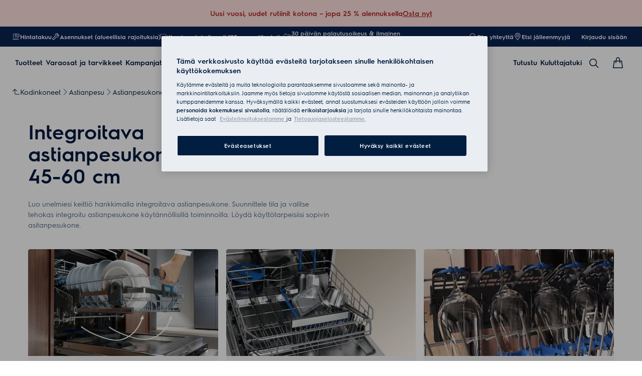

--- FILE ---
content_type: text/html; charset=utf-8
request_url: https://www.electrolux.fi/kitchen/dishwashing/dishwashers/built-in-dishwasher/
body_size: 123547
content:
<!DOCTYPE html><html lang="fi-FI" data-theme="Electrolux" data-correlation-id="00-6c82fb9dc67a600386e7fc586a2ff855-2f0b744478982405-01" data-page-version="1768717858743" class="js  theme-dark"><head><meta charSet="utf-8"/><meta name="viewport" content="width=device-width, initial-scale=1.0"/><meta name="theme-color" content="#FFFFFF"/><title>Integroitava astianpesukone 45-60 cm - Integroitu | Electrolux</title><meta name="next-head-count" content="4"/><meta http-equiv="X-UA-Compatible" content="IE=edge,chrome=1"/><meta charSet="utf-8"/><link rel="alternate" href="https://www.electrolux.fi/kitchen/dishwashing/dishwashers/built-in-dishwasher/" hrefLang="x-default"/><meta name="description" content="Tehokkas integroitu astianpesukone antaa keittiöösi haluamasi tyylin. Valitse tarpeisii sopiva malli ja koko."/><meta name="robots" content="INDEX, FOLLOW"/><meta name="og:site_name" content="Electrolux Suomi"/><meta name="og:type" content="article"/><meta name="og:title" content="Integroitava astianpesukone 45-60 cm"/><meta name="og:description" content="Integroitava astianpesukone 45-60 cm"/><meta name="og:image" content="https://t1electrolux.eluxmkt.com/siteassets/common-assets/02.-product-section/a.-kitchen/dishwasher/dishwasher-integrated-60cm-electrolux-320x320.png?preset=1600"/><link rel="canonical" href="https://www.electrolux.fi/kitchen/dishwashing/dishwashers/built-in-dishwasher/"/><link type="image/x-icon" href="/siteassets/common-assets/12.-framework/favicon.png" rel="icon"/><link type="image/x-icon" href="/siteassets/common-assets/12.-framework/favicon.png" rel="shortcut icon"/><link rel="preconnect" href="https://t1-mfe.eluxcdn.com"/><link rel="preload" as="image" media="(max-width: 1199px)" imageSrcSet="https://www.electrolux.fi/siteassets/common-assets/02.-product-section/e.-cx-ladder/cx-ladder-v.3/taste/dishwashers/integrated-dishwashers/900-comfortlift/elx_freestandingdish_900-comfortlift_1366x768.jpg?width=190&amp;quality=70&amp;mode=crop" fetchPriority="high"/><link rel="preload" as="image" media="(min-width: 1200px) and (max-width: 767px)" imageSrcSet="https://www.electrolux.fi/siteassets/common-assets/02.-product-section/e.-cx-ladder/cx-ladder-v.3/taste/dishwashers/integrated-dishwashers/900-comfortlift/elx_freestandingdish_900-comfortlift_1366x768.jpg?width=380&amp;quality=70&amp;mode=crop" fetchPriority="high"/><link rel="preload" as="image" media="(min-width: 768px) and (max-width: -1px)" imageSrcSet="https://www.electrolux.fi/siteassets/common-assets/02.-product-section/e.-cx-ladder/cx-ladder-v.3/taste/dishwashers/integrated-dishwashers/900-comfortlift/elx_freestandingdish_900-comfortlift_1366x768.jpg?width=344&amp;quality=70&amp;mode=crop" fetchPriority="high"/><link rel="preload" as="image" media="(min-width: 0px)" imageSrcSet="https://www.electrolux.fi/siteassets/common-assets/02.-product-section/e.-cx-ladder/cx-ladder-v.3/taste/dishwashers/integrated-dishwashers/900-comfortlift/elx_freestandingdish_900-comfortlift_1366x768.jpg?width=288&amp;quality=70&amp;mode=crop" fetchPriority="high"/><link rel="preload" as="image" media="(max-width: 1199px)" imageSrcSet="https://www.electrolux.fi/siteassets/common-assets/02.-product-section/e.-cx-ladder/cx-ladder-v.3/taste/dishwashers/integrated-dishwashers/800-sprayzone/elx_freestandingdish_800-sprayzone_1366x768.jpg?width=190&amp;quality=70&amp;mode=crop" fetchPriority="high"/><link rel="preload" as="image" media="(min-width: 1200px) and (max-width: 767px)" imageSrcSet="https://www.electrolux.fi/siteassets/common-assets/02.-product-section/e.-cx-ladder/cx-ladder-v.3/taste/dishwashers/integrated-dishwashers/800-sprayzone/elx_freestandingdish_800-sprayzone_1366x768.jpg?width=380&amp;quality=70&amp;mode=crop" fetchPriority="high"/><link rel="preload" as="image" media="(min-width: 768px) and (max-width: -1px)" imageSrcSet="https://www.electrolux.fi/siteassets/common-assets/02.-product-section/e.-cx-ladder/cx-ladder-v.3/taste/dishwashers/integrated-dishwashers/800-sprayzone/elx_freestandingdish_800-sprayzone_1366x768.jpg?width=344&amp;quality=70&amp;mode=crop" fetchPriority="high"/><link rel="preload" as="image" media="(min-width: 0px)" imageSrcSet="https://www.electrolux.fi/siteassets/common-assets/02.-product-section/e.-cx-ladder/cx-ladder-v.3/taste/dishwashers/integrated-dishwashers/800-sprayzone/elx_freestandingdish_800-sprayzone_1366x768.jpg?width=288&amp;quality=70&amp;mode=crop" fetchPriority="high"/><link rel="preload" as="image" media="(max-width: 1199px)" imageSrcSet="https://www.electrolux.fi/siteassets/common-assets/02.-product-section/e.-cx-ladder/cx-ladder-v.3/taste/dishwashers/integrated-dishwashers/700-glasscare/elx_freestandingdish_700-glasscare_1366x768.jpg?width=190&amp;quality=70&amp;mode=crop" fetchPriority="high"/><link rel="preload" as="image" media="(min-width: 1200px) and (max-width: 767px)" imageSrcSet="https://www.electrolux.fi/siteassets/common-assets/02.-product-section/e.-cx-ladder/cx-ladder-v.3/taste/dishwashers/integrated-dishwashers/700-glasscare/elx_freestandingdish_700-glasscare_1366x768.jpg?width=380&amp;quality=70&amp;mode=crop" fetchPriority="high"/><link rel="preload" as="image" media="(min-width: 768px) and (max-width: -1px)" imageSrcSet="https://www.electrolux.fi/siteassets/common-assets/02.-product-section/e.-cx-ladder/cx-ladder-v.3/taste/dishwashers/integrated-dishwashers/700-glasscare/elx_freestandingdish_700-glasscare_1366x768.jpg?width=344&amp;quality=70&amp;mode=crop" fetchPriority="high"/><link rel="preload" as="image" media="(min-width: 0px)" imageSrcSet="https://www.electrolux.fi/siteassets/common-assets/02.-product-section/e.-cx-ladder/cx-ladder-v.3/taste/dishwashers/integrated-dishwashers/700-glasscare/elx_freestandingdish_700-glasscare_1366x768.jpg?width=288&amp;quality=70&amp;mode=crop" fetchPriority="high"/><link rel="preload" as="image" media="(max-width: 1199px)" imageSrcSet="https://www.electrolux.fi/siteassets/common-assets/02.-product-section/e.-cx-ladder/cx-ladder-v.3/taste/dishwashers/integrated-dishwashers/600-satelliteclean/elx_freestandingdish_600-satelliteclean_1366x768.jpg?width=190&amp;quality=70&amp;mode=crop" fetchPriority="high"/><link rel="preload" as="image" media="(min-width: 1200px) and (max-width: 767px)" imageSrcSet="https://www.electrolux.fi/siteassets/common-assets/02.-product-section/e.-cx-ladder/cx-ladder-v.3/taste/dishwashers/integrated-dishwashers/600-satelliteclean/elx_freestandingdish_600-satelliteclean_1366x768.jpg?width=380&amp;quality=70&amp;mode=crop" fetchPriority="high"/><link rel="preload" as="image" media="(min-width: 768px) and (max-width: -1px)" imageSrcSet="https://www.electrolux.fi/siteassets/common-assets/02.-product-section/e.-cx-ladder/cx-ladder-v.3/taste/dishwashers/integrated-dishwashers/600-satelliteclean/elx_freestandingdish_600-satelliteclean_1366x768.jpg?width=344&amp;quality=70&amp;mode=crop" fetchPriority="high"/><link rel="preload" as="image" media="(min-width: 0px)" imageSrcSet="https://www.electrolux.fi/siteassets/common-assets/02.-product-section/e.-cx-ladder/cx-ladder-v.3/taste/dishwashers/integrated-dishwashers/600-satelliteclean/elx_freestandingdish_600-satelliteclean_1366x768.jpg?width=288&amp;quality=70&amp;mode=crop" fetchPriority="high"/><link rel="preload" as="image" media="(max-width: 1199px)" imageSrcSet="https://www.electrolux.fi/siteassets/common-assets/02.-product-section/e.-cx-ladder/cx-ladder-v.3/taste/dishwashers/integrated-dishwashers/300-airdry/elx_300integrateddish_1366x768.jpg?width=190&amp;quality=70&amp;mode=crop" fetchPriority="high"/><link rel="preload" as="image" media="(min-width: 1200px) and (max-width: 767px)" imageSrcSet="https://www.electrolux.fi/siteassets/common-assets/02.-product-section/e.-cx-ladder/cx-ladder-v.3/taste/dishwashers/integrated-dishwashers/300-airdry/elx_300integrateddish_1366x768.jpg?width=380&amp;quality=70&amp;mode=crop" fetchPriority="high"/><link rel="preload" as="image" media="(min-width: 768px) and (max-width: -1px)" imageSrcSet="https://www.electrolux.fi/siteassets/common-assets/02.-product-section/e.-cx-ladder/cx-ladder-v.3/taste/dishwashers/integrated-dishwashers/300-airdry/elx_300integrateddish_1366x768.jpg?width=344&amp;quality=70&amp;mode=crop" fetchPriority="high"/><link rel="preload" as="image" media="(min-width: 0px)" imageSrcSet="https://www.electrolux.fi/siteassets/common-assets/02.-product-section/e.-cx-ladder/cx-ladder-v.3/taste/dishwashers/integrated-dishwashers/300-airdry/elx_300integrateddish_1366x768.jpg?width=288&amp;quality=70&amp;mode=crop" fetchPriority="high"/><style data-type="critical-css" id="APP_SHELL/styles/modules/Header.inline.module.scss">#skip-to-main-content{position:absolute;left:-9999px;z-index:999;opacity:0}#skip-to-main-content:focus{top:0;left:0;opacity:1}.header{position:relative;top:0;left:0;width:100%;z-index:11;display:flex;flex-direction:column}.header--full-height{position:relative;top:0;left:0;width:100%;display:flex;flex-direction:column;min-height:560px;max-height:720px;background-color:var(--sds-scrim-color-emphasis)}.header--full-height:has(.main-nav--transparent-light){background-color:var(--sds-scrim-color-subtle)}@media screen and (min-width: 768px){.header--full-height{max-height:1024px}}.header-wrapper{position:relative}.header--open-basket{z-index:20}.header__breadcrumb{background-color:var(--sds-color-background)}.mega-menu__scrim{--override-scrim--transition-duration: 0.1s;--set-scrim--height: 100dvh;visibility:hidden;bottom:0;display:none}@media screen and (min-width: 1200px){.mega-menu__scrim{--override-scrim--z-index: 11;--set-scrim--position: absolute;--set-scrim--top: 100%;--set-scrim--height: calc(100dvh - var(--height-header, 0px))}}.mega-menu__scrim--show{visibility:visible;display:block}@media screen and (min-width: 1200px){.mega-menu--sticky{--set-scrim--top: calc(100% - 48px - var(--sds-space-inset-xs));--set-scrim--height: calc(100dvh - var(--set-scrim--top) - var(--height-header, 0px))}}@media screen and (min-width: 1200px){.mega-menu--sticking{--set-scrim--top: 100%;--set-scrim--height: calc(100dvh - 100%)}} .logo svg{height:100%;width:100%} .main-nav{width:100%;position:var(--set-main-nav--position, relative);--set-main-nav__mini-basket-icon--bg-color: var(--sds-header-nav-primary-menu-item-color-normal);z-index:100}.main-nav--sticky{--set-main-nav--position: fixed;top:0}.main-nav--absolute{--set-main-nav--position: absolute;top:100%}.main-nav--transparent{--override-mini-basket-item--color: var(--sds-header-nav-secondary-color);--set-main-nav--color: var(--sds-header-nav-primary-menu-item-color-inverted);--set-main-nav--bg-color: var(--sds-header-nav-primary-color-invert);--set-main-nav__link--color: var(--sds-header-nav-primary-menu-item-color-inverted);--set-main-nav__main-logo--color: var(--header-main-logo-revert-layer);--set-main-nav__btn-menu-icon--bg-color: var(--sds-header-nav-primary-menu-item-color-inverted);--set-main-nav__mini-basket-icon--bg-color: var(--sds-header-nav-primary-menu-item-color-inverted)}.main-nav--transparent .main-nav__wrapper{--override-icon-button--icon-color: var(--sds-icon-button-color-on-ghost-invert-normal)}@media(hover: hover)and (pointer: fine){.main-nav--transparent .main-nav__wrapper:hover{--override-icon-button--icon-color: var(--sds-header-nav-primary-icon-button-normal);--override-mini-basket-item--color: var(--sds-header-nav-primary-color-default);--set-main-nav--color: var(--sds-header-nav-primary-menu-item-color-normal);--set-main-nav--bg-color: var(--sds-header-nav-primary-color-default);--set-main-nav__link--color: var(--sds-header-nav-primary-menu-item-color-normal);--set-main-nav__btn-menu-icon--bg-color: var(--sds-header-nav-primary-menu-item-color-normal);--set-main-nav__mini-basket-icon--bg-color: var(--sds-header-nav-primary-menu-item-color-normal);--set-main-nav__main-logo--color: var(--header-main-logo)}}.main-nav--transparent-light{--set-main-nav--color: var(--sds-header-nav-primary-menu-item-color-normal);--override-mini-basket-item--color: var(--sds-header-nav-primary-color-default);--set-main-nav__main-logo--color: var(--header-main-logo);--set-main-nav__btn-menu-icon--bg-color: var(--sds-header-nav-primary-menu-item-color-normal)}.main-nav--transparent-light .main-nav__wrapper{--override-icon-button--icon-color: var(--sds-header-nav-primary-icon-button-normal)}.main-nav--transparent-dark-shading::after{content:"";position:absolute;top:0;left:0;width:100%;height:100%;--set-main-nav--bg-color: var(--sds-header-nav-primary-color-invert);background:linear-gradient(180deg, rgba(0, 0, 0, 0.7) 0%, rgba(0, 0, 0, 0.5) 50%, rgba(0, 0, 0, 0) 100%);z-index:-1}.main-nav__full-width{background-color:var(--set-main-nav--bg-color, var(--sds-header-nav-primary-color-default))}@media(hover: hover)and (pointer: fine){.main-nav__full-width:hover{--set-main-nav--bg-color: var(--sds-header-nav-primary-color-default)}}.main-nav__wrapper{position:relative;display:flex;align-items:var(--a-flex-column, center);justify-content:var(--a-justify-content, space-between);font:var(--sds-font-label-emphasis-s);color:var(--set-main-nav--color, var(--sds-header-nav-primary-menu-item-color-normal));transition:background-color .3s ease-in-out;height:var(--main-nav-mobile-height)}@media screen and (min-width: 1200px){.main-nav__wrapper{height:var(--main-nav-desktop-height)}}@media screen and (max-width: 1199px){.main-nav__wrapper.container-fluid{padding-left:0;padding-right:0}}@media screen and (min-width: 1200px){.main-nav__wrapper.container-fluid{max-width:1920px;margin:0 auto}}.main-nav__heading{display:flex;align-items:var(--a-flex-column, center);justify-content:var(--a-justify-content, space-between);list-style:none;text-decoration:none;gap:var(--sds-space-inline-l);height:100%;margin-bottom:0}.main-nav__heading-wrapper{display:flex;align-items:var(--a-flex-column, center);gap:var(--sds-space-inline-s)}.main-nav__heading-label{padding:0;font:var(--set-main-nav-heading-label-font, var(--sds-font-label-emphasis-m));display:var(--set-main-nav-heading-label-display, none)}@media screen and (min-width: 1200px){.main-nav__heading-label{--set-main-nav-heading-label-font: var(--sds-font-label-emphasis-s);--set-main-nav-heading-label-display: block}}.main-nav__heading-label--mobile{--set-main-nav-heading-label-display: flex;justify-content:space-between}.main-nav__heading-content{display:inline-block;font:inherit;padding-top:var(--sds-space-inset-s);padding-bottom:var(--sds-space-inset-s);background-color:rgba(0,0,0,0);border:none;color:inherit;text-align:inherit;margin:0;margin-bottom:1px;cursor:pointer}.main-nav__heading-content:hover,.main-nav__heading-content--active{opacity:unset}@media screen and (min-width: 1200px){.main-nav__heading-content{border-bottom:var(--set-heading-content-border-bottom, var(--sds-header-nav-primary-menu-item-border-normal))}.main-nav__heading-content:hover{opacity:var(--sds-header-nav-primary-menu-item-opacity-hover);--set-heading-content-border-bottom: var(--sds-header-nav-primary-menu-item-border-selected)}.main-nav__heading-content--active{opacity:1;--set-heading-content-border-bottom: var(--sds-header-nav-primary-menu-item-border-selected)}}.main-nav__cta{display:flex;align-items:var(--a-flex-column, center)}@media screen and (min-width: 1200px){.main-nav__cta{gap:var(--sds-space-inline-xxs)}}.main-nav__cta-item--search{display:none}.main-nav__cta-item--search--hidden{display:none}@media screen and (min-width: 1200px){.main-nav__cta-item--search{display:flex}.main-nav__cta-item--search--hidden{display:none}}.main-nav__logo-wrapper{display:flex;align-items:center;justify-content:center;position:absolute;left:50%;top:50%;transform:translate(-50%, -50%);text-align:center;height:100%}.main-nav__logo{max-height:var(--main-logo-max-height, 27px);height:100%}.main-nav__logo svg path:last-child,.main-nav__logo svg g{fill:var(--set-main-nav__main-logo--color, revert-layer)}@media screen and (min-width: 1200px){.main-nav__logo{--main-logo-max-height: 33px}}.main-nav__logo--premium{width:51px;height:39px;padding:0;max-height:39px}.main-nav__logo--group{max-height:var(--main-logo-max-height-group, 38px)}@media screen and (min-width: 1200px){.main-nav__logo--group{--main-logo-max-height-group: 45px}}.main-nav__logo--group svg path,.main-nav__logo--group svg path:last-child,.main-nav__logo--group svg g{fill:var(--color-primary)}.main-nav__btn-mobile-wrapper{display:var(--btn-mobile-wrapper-display, inline-flex)}@media screen and (min-width: 1200px){.main-nav__btn-mobile-wrapper{--btn-mobile-wrapper-display: none}}.main-nav__btn-hamburger{display:flex;align-items:var(--a-flex-column, center);justify-content:var(--a-justify-content, center);flex-direction:var(--a-flex-direction, column);position:relative;padding:0;margin:0;width:var(--sds-icon-button-size-l);height:var(--sds-icon-button-size-l);background-color:rgba(0,0,0,0);border:none;cursor:pointer}.main-nav__icon-hamburger{position:absolute;width:18px;height:1px;background-color:var(--set-main-nav__btn-menu-icon--bg-color, var(--sds-header-nav-primary-menu-item-color-normal));transition:.3s ease-in-out;transition-property:background-color}.main-nav__icon-hamburger::after,.main-nav__icon-hamburger::before{content:"";position:absolute;left:0;width:18px;height:1px;background-color:var(--set-main-nav__btn-menu-icon--bg-color, var(--sds-header-nav-primary-menu-item-color-normal));transition:.3s ease-in-out;transition-property:background-color,transform}.main-nav__icon-hamburger::after{top:-6px}.main-nav__icon-hamburger::before{top:6px}.main-nav__icon-hamburger:hover{--set-main-nav__btn-menu-icon--bg-color: var(--sds-header-nav-primary-icon-button-hover)}.main-nav__icon-hamburger:active{--set-main-nav__btn-menu-icon--bg-color: var(--sds-header-nav-primary-icon-button-pressed)}.main-nav__promotion-cta{display:flex;padding:12px var(--sds-space-inset-xs);align-items:center;gap:8px;border-radius:var(--sds-radius-xl);font:var(--sds-font-label-emphasis-s);color:var(--set-promo-cta-primary-color, var(--sds-tag-color-on-deal));background-color:var(--set-promo-cta-secondary-color, var(--sds-tag-color-deal));border:1px solid var(--set-promo-cta-secondary-color)}.main-nav__promotion-cta:focus{outline:none}.main-nav__promotion-cta:focus-visible{outline-offset:0;outline:2px solid var(--sds-color-background);box-shadow:0 0 0 4px var(--sds-component-color-focus-outline)}@media screen and (min-width: 1200px){.main-nav__promotion-cta{margin:0 calc(-1*var(--sds-space-inset-xs))}}@media(hover: hover)and (pointer: fine){.main-nav__promotion-cta:hover{border:1px solid var(--set-promo-cta-primary-color)}}.main-nav__promotion-cta:active{opacity:var(--sds-header-nav-primary-menu-item-opacity-pressed)}.main-nav__promotion-cta--red{--set-promo-cta-primary-color: var(--sds-tag-color-on-deal);--set-promo-cta-secondary-color: var(--sds-tag-color-deal)}.main-nav__promotion-cta--black{--set-promo-cta-primary-color: var(--sds-tag-color-on-blackmonth);--set-promo-cta-secondary-color: var(--sds-tag-color-blackmonth)}.main-nav__promotion-cta--black-invert{--set-promo-cta-primary-color: var(--sds-tag-color-on-blackmonth);--set-promo-cta-secondary-color: var(--sds-tag-color-blackmonth)}@media screen and (min-width: 1200px){.main-nav__promotion-cta--black-invert{--set-promo-cta-primary-color: var(--sds-tag-color-blackmonth);--set-promo-cta-secondary-color: var(--sds-tag-color-on-blackmonth)}} .nav-list{display:flex;align-items:var(--a-flex-column, center);height:100%;flex-direction:var(--direction-list, column)}@media screen and (min-width: 1200px){.nav-list{--direction-list: row;gap:var(--sds-space-inline-l);height:unset}}.nav-list--left{overflow:hidden;position:relative}@media screen and (max-width: 1199px){.nav-list--left .nav-list-item{--item-animation-duration: 0.5s;position:absolute;width:100%;height:100%;top:0;left:0;display:flex;align-items:center;justify-content:center;will-change:transform,opacity;transform:translateY(-100%);opacity:0;transition:transform var(--item-animation-duration),opacity var(--item-animation-duration);z-index:100}.nav-list--left .nav-list-item--active{animation:fade-slide-up var(--item-animation-duration) linear;transform:translateY(0%);opacity:1}@keyframes fade-slide-up{0%{transform:translateY(100%);opacity:0}100%{transform:translateY(0%);opacity:1}}}.nav-list--right{margin-left:auto;display:var(--nav-list-right--display, none)}@media screen and (min-width: 1200px){.nav-list--right{--nav-list-right--display: flex}}.nav-list--mobile{display:flex;align-items:var(--a-flex-column, stretch);flex-direction:var(--a-flex-direction, column);gap:var(--sds-space-stack-m);padding:0 var(--sds-space-inset-s)}.nav-list--mobile .nav-list-item__link{padding:0}.nav-list--mobile .nav-list-item__text{font:var(--sds-link-label-font-m)}.nav-list--b2b-user{display:none}@media screen and (min-width: 1200px){.nav-list--b2b-user{display:flex;overflow:visible}}.nav-list-item{display:list-item;position:relative;z-index:1000;display:flex;align-items:var(--a-flex-column, center);height:100%}.nav-list-item--desktop-only{white-space:nowrap}@media screen and (max-width: 1199px){.nav-list-item--desktop-only{display:none !important}}.nav-list-item--mobile-only{display:flex;align-items:center;gap:var(--sds-space-inline-xs)}@media screen and (min-width: 1200px){.nav-list-item--mobile-only{display:none !important}}@media screen and (min-width: 1200px){.nav-list-item{--nav-list-item--transition: none;transform:none}}.nav-list-item__link{display:flex;align-items:var(--a-flex-column, center);gap:var(--sds-space-stack-xxs);text-decoration:var(--nav-list-item-link--text-decoration, none);color:var(--sds-text-button-color-invert-normal);background-color:rgba(0,0,0,0);border:none;cursor:pointer}.nav-list-item__link:hover{--nav-list-item-link--font: var(--sds-header-nav-secondary-menu-item-font-label-hover);--nav-list-item-link--text-decoration: underline}.nav-list-item__link:active{--nav-list-item-link--font: var(--sds-header-nav-secondary-menu-item-font-label-pressed);--nav-list-item-link--text-decoration: underline}.nav-list-item__link:focus{--nav-list-item-link--text-decoration: underline}.nav-list-item__link--disable-hover:hover,.nav-list-item__link--disable-hover:active,.nav-list-item__link--disable-hover:focus{--nav-list-item-link--text-decoration: none;cursor:default}.nav-list-item__button{height:auto;cursor:pointer}.nav-list-item__button:hover{opacity:1}.nav-list-item__button svg{width:var(--sds-text-button-icon-size-xs);height:var(--sds-text-button-icon-size-xs)}.nav-list-item__text{font:var(--sds-text-button-label-font-xs)}@media screen and (min-width: 1200px){.nav-list-item__text{max-width:250px}}.nav-list-item__icon{--set-icon-mono--height: var(--sds-text-button-icon-size-xs);--set-icon-mono--width: var(--sds-text-button-icon-size-xs);fill:currentColor}.nav-list-item__icon--reverse{transform:rotate(180deg)}.nav-list-item__dropdown-list{--dropdown-list-display: none;--dropdown-list-padding: 17px 21px;--dropdown-list-bg-color: var(--sds-header-nav-secondary-color);--dropdown-list-position: absolute;--dropdown-list-gap: 13px;display:var(--dropdown-list-display, none);position:var(--dropdown-list-position);top:calc(100% + 3px);right:3px;padding:var(--dropdown-list-padding);min-width:100%;margin:0;list-style:none;background-color:var(--dropdown-list-bg-color);border-radius:2px;box-sizing:border-box;line-height:1}.nav-list-item__dropdown-list--is-open{--dropdown-list-display: block}.nav-list-item__dropdown-list__item{padding:12px var(--sds-space-inset-xs)}@media screen and (min-width: 1200px){.nav-list-item__dropdown-list__item{padding:0}}.nav-list-item__dropdown-list__item:not(:last-child){margin-bottom:var(--dropdown-list-gap)}.nav-list-item__dropdown-list .nav-list-item__link{color:var(--set-nav-list-item__link--color, var(--sds-text-button-color-normal));padding:0;background-color:rgba(0,0,0,0);border:none;cursor:pointer}@media screen and (min-width: 1200px){.nav-list-item__dropdown-list .nav-list-item__link{--set-nav-list-item__link--color: var(--sds-text-button-color-invert-normal)}}.nav-list-item__dropdown-list .nav-list-item__text{font:var(--set-nav-list-item--text, var(--sds-link-label-font-s))}@media screen and (min-width: 768px)and (max-width: 1199px){.nav-list-item__dropdown-list .nav-list-item__text{--set-nav-list-item--text: var(--sds-link-label-font-m)}}@media screen and (max-width: 1199px){.nav-list-item__dropdown-list{--dropdown-list-display: block;--dropdown-list-padding: 0;--dropdown-list-bg-color: transparent;--dropdown-list-position: static;--dropdown-list-gap: var(--sds-space-stack-xs)}}.nav-list-item__login-button{position:relative}.nav-list-item__login-button .nav-list-item__dropdown-list{width:max-content;--dropdown-list-display: none;--dropdown-list-bg-color: var(--sds-header-nav-secondary-color);--dropdown-list-position: absolute}.nav-list-item__login-button .nav-list-item__dropdown-list .nav-list-item__link{--set-nav-list-item__link--color: var(--sds-text-button-color-invert-normal)}.nav-list-item__login-button .nav-list-item__dropdown-list--is-open{--dropdown-list-display: block}@media screen and (max-width: 1199px){.nav-list-item__login-button .nav-list-item__dropdown-list__item:not(:last-child){margin-bottom:0}}.nav-list-item__wrapper{display:flex;align-items:center}.nav-list-item__b2b-store-selector,.nav-list-item__b2b-brand-selector{--b2b-store-selector-display: none;display:var(--b2b-store-selector-display, none);position:absolute;top:100%;right:0;min-width:100%}.nav-list-item__b2b-store-selector--is-open,.nav-list-item__b2b-brand-selector--is-open{--b2b-store-selector-display: block}.nav-list-price-switcher{display:flex;align-items:var(--a-flex-column, center);gap:var(--sds-space-stack-xxs);cursor:pointer}.nav-list-price-switcher__label{font:var(--sds-font-label-xs);color:var(--sds-text-button-color-invert-normal)}.nav-list-price-switcher__text{display:flex;align-items:var(--a-flex-column, center);gap:var(--sds-space-stack-xxs)}.nav-list-price-switcher__action-menu{--override-action-menu--width: 220px;position:absolute;top:calc(100% + 3px);left:0;min-width:100%}.nav-list-price-switcher__action-menu span[class*=_icon-mono_]{color:var(--sds-color-danger-100)} .top-navigation{background-color:var(--sds-header-nav-secondary-color)}.top-navigation--mobile-hidden{display:var(--set-top-navigation--display, none)}.top-navigation__container{--top-navigation--color: var(--sds-text-button-color-invert-normal);--top-navigation--min-height: 2.5rem;--top-navigation--index: 110;height:var(--top-navigation--min-height);z-index:var(--top-navigation--index);color:var(--top-navigation--color);display:var(--top-navigation--display, block)}@media screen and (min-width: 1200px){.top-navigation__container{--top-navigation--display: flex;width:100%;height:unset;min-height:var(--top-navigation--min-height)}}@media screen and (min-width: 1200px){.top-navigation__container.container-fluid{max-width:1920px;margin:0 auto}}@media screen and (min-width: 1200px){.top-navigation{--set-top-navigation--display: block}}</style><style data-type="critical-css" id="BASKET/components/MiniBasket/MiniBasket.critical.module.scss">.mini-basket{position:relative;display:flex;align-items:var(--a-flex-column, center);justify-content:var(--a-justify-content, center)}.mini-basket__icon{--set-icon-mono--width: var(--sds-icon-button-icon-size-l);--set-icon-mono--height: var(--sds-icon-button-icon-size-l)}.mini-basket__item{position:absolute;top:0px;right:0px;height:11px;display:flex;align-items:center;justify-content:center;color:var(--override-mini-basket-item--color, var(--sds-header-nav-primary-color-default));font:var(--sds-component-badge-font-xs)}.mini-basket__item--one-digit{width:11px}.mini-basket__item--more-digits{width:14px}</style><style data-type="critical-css" id="GLOBAL/components/Breadcrumb/Breadcrumb.critical.module.scss">.appliance-breadcrumb{background-color:var(--sds-color-background);min-height:var(--set-appliance-breadcrumb--height, 40px);align-items:center}@media screen and (min-width: 768px){.appliance-breadcrumb{--set-appliance-breadcrumb--height: 48px}}.appliance-breadcrumb.container-fluid{--container-padding-vertival: var(--sds-space-inset-s);--container-padding-horizontal: var(--sds-space-inset-s)}@media screen and (min-width: 1200px){.appliance-breadcrumb.container-fluid{max-width:1920px}}</style><style data-type="critical-css" id="PLP/components/CXLadder/CXLadder.inline.module.scss">.cx-ladder{padding:var(--set-padding-top-cx-ladder, var(--sds-space-inset-s)) 0 var(--set-padding-bottom-cx-ladder, var(--sds-space-inset-m));overflow-x:hidden}@media screen and (min-width: 768px){.cx-ladder{--set-padding-bottom-cx-ladder: var(--sds-space-inset-xl)}}@media screen and (min-width: 1200px){.cx-ladder{--set-padding-bottom-cx-ladder: var(--sds-space-inset-xxl)}}.cx-ladder--full-width-variation{padding:0;margin:0}</style><style data-type="critical-css" id="PLP/components/CXLadder/CXHeader/CXHeader.inline.module.scss">.cx-header{--block--width: 343px;--desktop--content--width: 600px;--desktop--display: block;--button--position: relative;--button--left: 45%;--button--width: 184px;--button--height: 16px;--button--text--alignment: right;--button--background-image: linear-gradient( to right, rgba(255, 255, 255, 0.2) 10%, rgba(255, 255, 255, 1) 60%, rgba(255, 255, 255, 1) 100% )}@media screen and (min-width: 768px){.cx-header__category-text{width:100%}}@media screen and (min-width: 1200px){.cx-header__category-text{width:100%;max-width:973px}}@media screen and (min-width: 1920px){.cx-header__category-text{max-width:100%}}.cx-header__category-title{width:var(--block--width);color:var(--sds-color-on-background-100);font:var(--sds-font-heading-l);margin-bottom:var(--sds-space-stack-xs);margin-top:var(--sds-space-stack-xs)}@media screen and (min-width: 768px){.cx-header__category-title{width:var(--block--width);color:var(--sds-color-on-background-100);font:var(--sds-font-display-xs);margin-bottom:var(--sds-space-stack-m)}}@media screen and (min-width: 1200px){.cx-header__category-title{font:var(--sds-font-display-s)}}.cx-header__category-content--desktop{display:none}@media screen and (min-width: 768px){.cx-header__category-content--desktop{width:var(--desktop--content--width);display:var(--desktop--display);color:var(--sds-color-on-background-300);font:var(--sds-font-body-s)}}.cx-header__category-content--mobile{color:var(--sds-color-on-background-300);font:var(--sds-font-body-xs)}@media screen and (min-width: 768px){.cx-header__category-content--mobile{display:none}}.cx-header__paragraph{-webkit-line-clamp:2;-webkit-box-orient:vertical;overflow:hidden;display:-webkit-box;margin-top:0;margin-bottom:0}.cx-header__read-more-button{margin-top:-16px;position:sticky;left:100%;width:var(--button--width);height:var(--button--height);color:var(--sds-text-button-color-normal);font:var(--sds-text-button-label-font-xs);text-align:var(--button--text--alignment);background:linear-gradient(to left, var(--sds-color-background) 60%, transparent)}.cx-header__read-less-button{margin-top:8px;position:sticky;left:100%;width:var(--button--width);color:var(--sds-text-button-color-normal);font:var(--sds-text-button-label-font-xs);text-align:var(--button--text--alignment);height:var(--button--height)}.cx-header__span-tag{position:var(--button--position);bottom:31%;color:var(--sds-text-button-color-normal);font:var(--sds-text-button-label-font-xs)}.cx-header__icon-mono{position:var(--button--position);top:26%;color:var(--sds-text-button-color-normal);margin-left:var(--sds-text-button-gap)}.cx-header__container-block{margin:0px var(--sds-space-inset-xs)}@media screen and (min-width: 768px){.cx-header__container-block{margin:0px var(--sds-space-inset-m)}}@media screen and (min-width: 1200px){.cx-header__container-block{max-width:1168px;margin:auto}}@media only screen and (min-width: 2000px){.cx-header__container-block{max-width:1920px}}</style><style data-type="critical-css" id="PLP/components/CXLadder/CXLadderSlider/CXLadderSlider.inline.module.scss">.cx-ladder-slider{margin:var(--sds-component-icon-size-m) auto auto}@media screen and (min-width: 768px){.cx-ladder-slider{max-width:1168px;margin:var(--sds-space-stack-m);overflow:hidden}}@media only screen and (min-width: 1024px){.cx-ladder-slider{padding-left:var(--sds-space-inset-m);padding-right:var(--sds-space-inset-m);margin-top:0}}@media screen and (min-width: 1200px){.cx-ladder-slider{margin:auto;overflow:hidden;padding-left:0;padding-right:0}}@media only screen and (min-width: 2000px){.cx-ladder-slider{max-width:1920px}}@media only screen and (min-width: 1024px){.cx-ladder-slider--with-navigation{margin-top:-48px}}@media only screen and (min-width: 1024px){.cx-ladder-slider__top{display:flex}}.cx-ladder-slider__tabline{--set-tab-line--pagination-margin-top: 0}@media screen and (min-width: 768px){.cx-ladder-slider__tabline{--set-tab-line--pagination-margin-right: var(--sds-space-inset-m);--set-tab-line--pagination-margin-left: var(--sds-space-inset-m)}}@media only screen and (min-width: 1024px){.cx-ladder-slider__tabline{display:none}}.cx-ladder-slider .swiper-container{overflow:hidden}.cx-ladder-slider__wrapper{width:100%}@media only screen and (min-width: 1024px){.cx-ladder-slider__wrapper{margin-top:var(--sds-space-stack-m)}}.cx-ladder-slider__wrapper.swiper-wrapper{display:grid;grid-auto-flow:column;grid-template-rows:repeat(5, max-content)}@media only screen and (min-width: 1024px){.cx-ladder-slider__wrapper.swiper-wrapper{grid-template-columns:repeat(3, 1fr)}}@media only screen and (min-width: 2000px){.cx-ladder-slider__wrapper.swiper-wrapper{grid-template-columns:repeat(5, 1fr)}}.cx-ladder-slider__navigation{display:none}@media only screen and (min-width: 1024px){.cx-ladder-slider__navigation{align-items:center;margin-left:auto}}@media only screen and (min-width: 1024px){.cx-ladder-slider__navigation--active{display:inline-flex}}.cx-ladder-slider__previous,.cx-ladder-slider__next{cursor:pointer}.cx-ladder-slider__count{font:var(--sds-font-label-m);color:var(--sds-color-on-background-100);padding:0 var(--sds-space-inline-s)}.cx-ladder-slider__slide,.cx-ladder-slider__slide.swiper-slide{flex-shrink:0;height:auto;width:288px;padding-left:var(--sds-space-inset-xxxs);padding-right:var(--sds-space-inset-xxxs);display:grid;grid-template-rows:subgrid;grid-row:span 5}.cx-ladder-slider__slide:first-child,.cx-ladder-slider__slide.swiper-slide:first-child{padding-left:var(--sds-space-inset-xs);box-sizing:content-box}.cx-ladder-slider__slide:last-child,.cx-ladder-slider__slide.swiper-slide:last-child{padding-right:0}@media screen and (min-width: 768px){.cx-ladder-slider__slide,.cx-ladder-slider__slide.swiper-slide{width:344px;padding-left:var(--sds-space-inset-xxs);padding-right:var(--sds-space-inset-xxs)}.cx-ladder-slider__slide:first-child,.cx-ladder-slider__slide.swiper-slide:first-child{padding-left:var(--sds-space-inset-m)}}@media only screen and (min-width: 1024px){.cx-ladder-slider__slide,.cx-ladder-slider__slide.swiper-slide{padding-left:0;padding-right:0;margin-right:16px}.cx-ladder-slider__slide:first-child,.cx-ladder-slider__slide.swiper-slide:first-child{padding-left:0;box-sizing:border-box}.cx-ladder-slider__slide:last-child,.cx-ladder-slider__slide.swiper-slide:last-child{padding-right:0;margin-right:0}}@media screen and (min-width: 1200px){.cx-ladder-slider__slide,.cx-ladder-slider__slide.swiper-slide{width:378.6666666667px}}@media only screen and (min-width: 2000px){.cx-ladder-slider__slide,.cx-ladder-slider__slide.swiper-slide{width:371.2px}}</style><style data-type="critical-css" id="PLP/components/CXLadder/CXLadderCard/CXLadderCard.inline.module.scss">.cx-ladder-card{display:grid;grid-template-rows:subgrid;grid-row:span 5;height:100%;cursor:pointer;border-radius:var(--sds-radius-xs);background-color:var(--sds-color-surface-200);width:100%;overflow:hidden}.cx-ladder-card--ecoline{background-color:var(--sds-color-vis-eco-200)}.cx-ladder-card__picture-container{display:flex;min-height:162px;max-height:162px;overflow:hidden}@media screen and (min-width: 768px){.cx-ladder-card__picture-container{min-height:194px;max-height:194px}}@media screen and (min-width: 1200px){.cx-ladder-card__picture-container{min-height:214px;max-height:214px}}.cx-ladder-card__picture-container img{border-radius:var(--sds-tag-l-border-radius) var(--sds-tag-l-border-radius) 0 0;object-fit:cover;width:100%;height:100%}.cx-ladder-card__d2c-tag{position:absolute;top:var(--sds-space-inset-xs);left:var(--sds-space-inset-xs)}.cx-ladder-card__title{font:var(--sds-font-heading-xs);margin-bottom:var(--sds-space-stack-xs)}@media screen and (min-width: 768px){.cx-ladder-card__title{font:var(--sds-font-heading-s);margin-bottom:var(--sds-space-stack-m)}}@media screen and (min-width: 1200px){.cx-ladder-card__title{font:var(--sds-font-heading-m)}}.cx-ladder-card--ecoline .cx-ladder-card__title{display:flex;align-items:var(--a-flex-column, revert);justify-content:var(--a-justify-content, revert);flex-direction:var(--a-flex-direction, row);gap:var(--sds-space-inline-xs)}.cx-ladder-card__content{font:var(--sds-font-body-xs);-webkit-line-clamp:3;-webkit-box-orient:vertical;overflow:hidden;display:-webkit-box;min-height:54px;margin-bottom:var(--sds-space-inset-s)}@media screen and (min-width: 768px){.cx-ladder-card__content{font:var(--sds-font-body-s);-webkit-line-clamp:4;min-height:84px}}@media screen and (min-width: 1200px){.cx-ladder-card__content{margin-bottom:var(--sds-space-inset-m)}}.cx-ladder-card__content-container{padding-top:var(--sds-space-inset-s);padding-bottom:var(--sds-space-inset-xs);padding-left:var(--sds-space-inset-xs);padding-right:var(--sds-space-inset-xs);color:var(--sds-color-on-surface-100);display:grid;grid-template-rows:subgrid;grid-row:span 4}@media screen and (min-width: 768px){.cx-ladder-card__content-container{padding:var(--sds-space-inset-s)}}@media screen and (min-width: 1200px){.cx-ladder-card__content-container{padding:var(--sds-space-inset-m)}}.cx-ladder-card--ecoline .cx-ladder-card__content-container{color:var(--sds-color-vis-on-eco-500)}.cx-ladder-card__content-body{margin-bottom:var(--sds-space-inset-s)}@media screen and (min-width: 1200px){.cx-ladder-card__content-body{margin-bottom:var(--sds-space-inset-m)}}.cx-ladder-card__features-container{margin-bottom:var(--sds-space-inset-s);display:flex;min-height:var(--sds-space-inset-s);column-gap:var(--sds-space-inline-xs)}@media screen and (min-width: 768px){.cx-ladder-card__features-container{column-gap:var(--sds-space-inline-s)}}@media screen and (min-width: 1200px){.cx-ladder-card__features-container{margin-bottom:var(--sds-space-inset-m)}}.cx-ladder-card__feature-padding{width:var(--sds-component-icon-size-m);height:var(--sds-component-icon-size-m)}[data-theme=AEG] .cx-ladder-card__feature-padding{filter:brightness(0) invert(1)}.cx-ladder-card--ecoline .cx-ladder-card__feature-padding{filter:brightness(0) invert(1)}.cx-ladder-card__feature{position:relative;height:var(--sds-component-icon-size-m)}.cx-ladder-card__feature--asterisk{position:absolute;top:-14px;right:-4px;color:var(--sds-color-on-surface-100);font:var(--sds-font-body-emphasis-l)}.cx-ladder-card--ecoline .cx-ladder-card__feature--asterisk{color:var(--sds-color-vis-on-eco-500)}.cx-ladder-card__tooltip{--override-tooltip-content--max-width: calc(100vw - 150px)}@media screen and (min-width: 768px){.cx-ladder-card__tooltip{--override-tooltip-content--max-width: 240px}}.cx-ladder-card__buttons-container{display:flex;justify-content:space-between;column-gap:var(--sds-space-inline-xs);row-gap:var(--sds-space-inline-m);flex-wrap:wrap}.cx-ladder-card--ecoline .cx-ladder-card__show-all-cta{color:var(--sds-color-vis-eco-100)}.cx-ladder-card__show-all-cta div{max-width:12ch}@media screen and (min-width: 768px){.cx-ladder-card__show-all-cta div{max-width:19ch}}</style><style data-type="critical-css" id="PLP/components/ProductListing/ProductListingCSR/Skeleton/Skeleton.inline.module.scss">.skeleton-product-listing__product-grid-container{display:flex;width:100%;max-width:1920px;margin-left:auto;margin-right:auto;background-color:var(--sds-color-surface-400)}@media screen and (min-width: 768px){.skeleton-product-listing__selected-facets{display:none}}.skeleton-product-listing__filters{display:none}@media screen and (min-width: 768px){.skeleton-product-listing__filters{display:flex}}</style><style data-type="critical-css" id="PLP/components/ProductListing/ProductListingCSR/sSkeleton/Header/Header.inline.module.scss">.skeleton-product-grid-header{width:100%;display:flex;justify-content:space-between;align-items:center;position:relative;background-color:var(--sds-color-surface-100);box-shadow:8px 0px #fff,-8px 0px #fff,0px 4px 7px -5px rgba(0,0,0,.5);padding:var(--sds-space-inset-xs);z-index:11}@media only screen and (min-width: 846px){.skeleton-product-grid-header{position:sticky;top:0;max-width:1920px;margin-left:auto;margin-right:auto;padding:var(--sds-space-inset-s)}}.skeleton-product-grid-header__left,.skeleton-product-grid-header__right{display:flex;align-items:center;gap:var(--sds-space-inline-xxs)}@media screen and (min-width: 768px){.skeleton-product-grid-header__right--mobile{display:none}}.skeleton-product-grid-header__right--desktop{display:none}@media screen and (min-width: 768px){.skeleton-product-grid-header__right--desktop{display:flex}}.skeleton-product-grid-header__total-results{display:none}@media screen and (min-width: 768px){.skeleton-product-grid-header__total-results{display:flex}}</style><style data-type="critical-css" id="PLP/components/ProductListing/ProductListingCSR/Skeleton/SelectedFacets/SelectedFacets.inline.module.scss">.skeleton-selected-facets{display:flex;align-items:center;justify-content:space-between;padding:var(--sds-space-inset-xxs);background-color:var(--sds-color-surface-400)}</style><style data-type="critical-css" id="PLP/components/ProductListing/ProductListingCSR/Skeleton/Filters/Filters.inline.module.scss">.skeleton-filters{display:none;background-color:var(--sds-color-surface-100);padding-right:var(--sds-space-inset-s);padding-bottom:var(--sds-space-inset-xxl);padding-left:var(--sds-space-inset-s)}@media only screen and (min-width: 846px){.skeleton-filters{display:block;width:340px}}.skeleton-filters__facet{display:flex;align-items:center;justify-content:space-between;border-bottom:1px solid var(--sds-color-on-surface-500);padding:12px 0}</style><style data-type="critical-css" id="PLP/components/ProductListing/ProductListingCSR/Skeleton/ProductGrid/ProductGrid.inline.module.scss">.skeleton-product-grid{width:100%;display:grid;padding:var(--sds-space-inset-xxs) var(--sds-space-inset-xxxs);grid-template-columns:repeat(auto-fit, minmax(280px, 1fr))}</style><style data-type="critical-css" id="PLP/components/ProductListing/ProductListingCSR/Skeleton/ProductGrid/ProductCard/ProductCard.inline.module.scss">.skeleton-plp-product-card{--card-padding: var(--sds-space-inset-xs);position:relative;width:calc(100% - var(--sds-space-inset-xxs));margin:var(--sds-space-inset-none) var(--sds-space-inset-xxxs) var(--sds-space-inset-xxs) var(--sds-space-inset-xxxs);background:var(--sds-color-surface-500);border-radius:var(--sds-radius-xs);padding:var(--sds-space-inset-xs)}@media screen and (min-width: 768px){.skeleton-plp-product-card__name-wrapper-mobile{display:none}}.skeleton-plp-product-card__name-wrapper-desktop{display:none}@media screen and (min-width: 768px){.skeleton-plp-product-card__name-wrapper-desktop{display:block}}.skeleton-plp-product-card__rating{width:auto}@media screen and (min-width: 768px){.skeleton-plp-product-card__rating{width:200px}}.skeleton-plp-product-card__name{width:auto;margin-bottom:var(--sds-space-inline-xxs)}.skeleton-plp-product-card__top{display:flex;flex-direction:column}@media only screen and (max-width: 568px){.skeleton-plp-product-card__top{flex-direction:row;align-items:center;gap:var(--sds-space-inline-m)}}.skeleton-plp-product-card__model-id{margin-bottom:var(--sds-space-stack-s)}.skeleton-plp-product-card__image-container{--override-picture--display: block;display:flex;align-items:var(--a-flex-column, center);justify-content:var(--a-justify-content, center);margin:18px auto var(--sds-space-stack-s);position:relative;height:100px;width:100px}@media screen and (min-width: 768px){.skeleton-plp-product-card__image-container{height:233px;width:233px}}@media screen and (min-width: 1200px){.skeleton-plp-product-card__image-container{height:222px;width:222px}}@media screen and (min-width: 1920px){.skeleton-plp-product-card__image-container{height:188px;width:188px}}.skeleton-plp-product-card__info{display:flex;flex-direction:var(--a-flex-direction, column);flex:1;padding-top:var(--sds-space-inset-xxxs)}@media screen and (min-width: 768px){.skeleton-plp-product-card__info{margin-bottom:var(--sds-space-stack-s)}}.skeleton-plp-product-card__hygienic-factors{margin-bottom:var(--sds-space-stack-s)}.skeleton-plp-product-card__features{display:flex;align-items:var(--a-flex-column, center);justify-content:var(--a-justify-content, space-between);margin-bottom:var(--sds-space-stack-s)}.skeleton-plp-product-card__transactional{display:flex;justify-content:space-between;margin-bottom:var(--sds-space-stack-s)}.skeleton-plp-product-card__transactional:last-child{margin-bottom:var(--sds-space-stack-s)}</style><style data-type="critical-css" id="GLOBAL/components/FullWidthBlock/FullWidthBlock.critical.module.scss">.full-width-block{position:relative;--set-full-width-block--background-display--compact: none;--set-full-width-block--container-justify-content--normal: flex-end;--set-full-width-block--container-justify-content--left: flex-end;--set-full-width-block--container-padding: var(--sds-space-inset-s) var(--sds-space-inset-s) var(--sds-space-inset-m);--set-full-width-block--color--normal: var(--sds-color-vis-on-gradient-100);--set-full-width-block--heading-font--normal: var(--sds-font-heading-m);--set-full-width-block--heading-font--compact: var(--sds-font-heading-l);--set-full-width-block--description-font: var(--sds-font-body-s);--set-full-width-block--content-padding: 0;--set-full-width-block--content-max-width: none;--set-full-width-block--content-max-width--normal: none;--set-full-width-block--content-max-width--center: none}.full-width-block--left,.full-width-block--center{--set-full-width-block--background-display: block;--set-full-width-block--color: var(--set-full-width-block--color--normal, var(--sds-color-vis-on-gradient-100));--set-full-width-block--heading-font: var(--set-full-width-block--heading-font--normal, var(--sds-font-heading-m))}.full-width-block--left,.full-width-block--compact{--set-full-width-block--content-max-width: var(--set-full-width-block--content-max-width--normal, none)}.full-width-block--center,.full-width-block--compact{--set-full-width-block--container-justify-content: var(--set-full-width-block--container-justify-content--normal, flex-end)}.full-width-block--left{--set-full-width-block--container-justify-content: var(--set-full-width-block--container-justify-content--left, flex-end)}.full-width-block--center{--set-full-width-block--content-align-items: center;--set-full-width-block--content-text-align: center;--set-full-width-block--content-max-width: var(--set-full-width-block--content-max-width--center, none)}.full-width-block--compact{background-color:var(--sds-color-background);--set-full-width-block--container-min-height: auto;--set-full-width-block--background-display: var(--set-full-width-block--background-display--compact, none);--set-full-width-block--color: var(--sds-color-on-background-100);--set-full-width-block--heading-font: var(--set-full-width-block--heading-font--compact, var(--sds-font-heading-l))}@media screen and (max-width: 767px){.full-width-block--compact{--set-full-width-block--fade-content: none;--set-full-width-block--container-padding--compact: var(--sds-space-inset-l) var(--sds-space-inset-xs) var(--sds-space-inset-xl)}}.full-width-block--compact .full-width-block__container{background:none}@media screen and (max-width: 767px){.full-width-block--compact .full-width-block__container{margin-top:var(--sds-space-inset-xxs)}}@media screen and (max-width: 767px){.full-width-block--compact .full-width-block__description{position:relative;display:flex;flex-direction:column;gap:var(--sds-space-stack-s)}.full-width-block--compact .full-width-block__description .full-width-block__content-read-more{position:absolute;bottom:0;right:0;line-height:inherit}.full-width-block--compact .full-width-block__description .full-width-block__content-read-more>*{z-index:1;line-height:inherit}.full-width-block--compact .full-width-block__description .full-width-block__content-read-more::before{content:"";position:absolute;right:0;bottom:0;width:200%;height:100%;background:linear-gradient(270deg, var(--sds-color-background) 49.7%, rgba(255, 255, 255, 0) 100%);z-index:0}.full-width-block--compact .full-width-block__description--expanded .full-width-block__content-read-more{position:unset;align-self:flex-end}.full-width-block--compact .full-width-block__description--expanded .full-width-block__content-read-more:before{content:none}}.full-width-block--compact .full-width-block__background--video+.full-width-block__container,.full-width-block--compact .full-width-block__background--image+.full-width-block__container{--set-full-width-block--color: var(--sds-color-vis-on-gradient-100);background:var(--sds-scrim-color-subtle);position:relative}.full-width-block--compact .full-width-block__cta{margin-top:var(--sds-space-inset-xs)}@media screen and (max-width: 767px){.full-width-block--compact .full-width-block__cta{margin-top:var(--sds-space-inset-xxs)}}.full-width-block--fade .full-width-block__content{z-index:2}.full-width-block--fade::before{content:var(--set-full-width-block--fade-content, "");position:absolute;top:0;right:0;bottom:0;left:0;background-color:#000;opacity:var(--sds-opacity-container-100);z-index:1}.full-width-block__background{position:absolute;display:var(--set-full-width-block--background-display, block);width:100%;height:100%}.full-width-block__background--video{object-fit:cover}.full-width-block__background--image{background-size:cover;background-position:center}.full-width-block__background--image .picture-img{width:100%;height:100%;object-fit:cover}.full-width-block__container{display:flex;align-items:var(--a-flex-column, center);justify-content:var(--a-justify-content, var(--set-full-width-block--container-justify-content, flex-end));flex-direction:var(--a-flex-direction, column);width:100%;height:100%;min-height:var(--set-full-width-block--container-min-height, 600px);gap:var(--sds-space-inset-s);padding:var(--set-full-width-block--container-padding--compact, var(--set-full-width-block--container-padding, var(--sds-space-inset-s) var(--sds-space-inset-s) var(--sds-space-inset-m)));background:linear-gradient(180deg, var(--color-vis-gradient-stops-transparent, rgba(0, 0, 0, 0)) 0%, var(--color-vis-gradient-stops-200, rgba(0, 0, 0, 0.7)) 70%)}.full-width-block__content{display:flex;align-items:var(--a-flex-column, var(--set-full-width-block--content-align-items, flex-start));justify-content:var(--a-justify-content, center);flex-direction:var(--a-flex-direction, column);position:relative;width:100%;max-width:1168px;padding:var(--set-full-width-block--content-padding, 0);margin:0 auto;gap:var(--sds-space-stack-s);align-self:stretch}.full-width-block__content-icon{color:var(--sds-color-vis-on-gradient-100);width:56px;height:56px;--set-icon-mono--width: 56px;--set-icon-mono--height: 56px}.full-width-block__content-heading,.full-width-block__content-description{color:var(--set-full-width-block--color, var(--sds-color-vis-on-gradient-100));text-align:var(--set-full-width-block--content-text-align, left);max-width:var(--set-full-width-block--content-max-width, none)}.full-width-block__content-heading{font:var(--set-full-width-block--heading-font, var(--sds-font-heading-m));margin:0}.full-width-block__content-description{font:var(--set-full-width-block--description-font, var(--sds-font-body-s))}.full-width-block--compact .full-width-block__content-description--truncate{display:-webkit-box;-webkit-line-clamp:var(--set-dynamic-text-ellipsis--line, 3);-webkit-box-orient:vertical;overflow:hidden;text-align:left}@media screen and (max-width: 767px){.full-width-block .full-width-block__content-description--truncate{display:-webkit-box;-webkit-line-clamp:var(--set-dynamic-text-ellipsis--line, 3);-webkit-box-orient:vertical;overflow:hidden;text-align:left}}.full-width-block__content-description p{margin:0}.full-width-block__content-description a{text-decoration:underline}@media screen and (max-width: 767px){.full-width-block--left .full-width-block__content-read-more,.full-width-block--center .full-width-block__content-read-more{padding-bottom:var(--sds-space-inset-xs)}}.full-width-block__description{display:contents}.full-width-block__cta{margin-top:var(--sds-space-inset-xs)}@media screen and (min-width: 768px){.full-width-block{--set-full-width-block--background-display--compact: block;--set-full-width-block--container-justify-content--normal: flex-end;--set-full-width-block--container-justify-content--left: center;--set-full-width-block--container-padding: var(--sds-space-inset-xxl) 0;--set-full-width-block--color--normal: var(--sds-color-vis-on-gradient-100);--set-full-width-block--heading-font--normal: var(--sds-font-display-xs);--set-full-width-block--heading-font--compact: var(--sds-font-display-xs);--set-full-width-block--description-font: var(--sds-font-body-m);--set-full-width-block--content-padding: 0 var(--sds-space-inset-l);--set-full-width-block--content-max-width--normal: 415px;--set-full-width-block--content-max-width--center: 600px}}@media screen and (min-width: 1200px){.full-width-block{--set-full-width-block--background-display--compact: block;--set-full-width-block--container-justify-content--normal: flex-end;--set-full-width-block--container-justify-content--left: center;--set-full-width-block--container-padding: var(--sds-space-inset-xxl) 0;--set-full-width-block--color--normal: var(--sds-color-vis-on-gradient-100);--set-full-width-block--heading-font--normal: var(--sds-font-display-xs);--set-full-width-block--heading-font--compact: var(--sds-font-display-xs);--set-full-width-block--description-font: var(--sds-font-body-m);--set-full-width-block--content-padding: 0;--set-full-width-block--content-max-width--normal: 415px;--set-full-width-block--content-max-width--center: 600px}}</style><style data-type="critical-css" id="APP_SHELL/styles/modules/Footer.inline.module.scss">.footer{background:var(--sds-footer-color-normal);color:var(--sds-link-color-invert-normal);padding:var(--footer--padding-top, var(--sds-footer-s-padding-top)) 0 var(--footer--padding-bottom, var(--sds-footer-s-padding-bottom))}@media screen and (min-width: 1200px){.footer{--footer--padding-top: var(--sds-footer-l-padding-top);--footer--padding-bottom: var(--sds-footer-l-padding-bottom);--footer__column-title--font: var(--sds-footer-menu-title-label-font-l);--footer__column-title--cursor: default;--footer__column-title--min-height: var(--footer__column-title-sm--min-height, 80px);--footer__column-list--height: auto;--footer__column--border-bottom: none}}@media screen and (min-width: 768px){.footer{--footer__top--margin-bottom: calc(var(--sds-footer-m-item-spacing) - var(--sds-footer-s-horizontal-padding));--footer__column-title-sm--min-height: 0;--footer__partner--margin-top: var(--sds-footer-m-item-spacing);--footer__bottom--margin-top: var(--sds-footer-m-item-spacing);--footer__bottom--flex-direction: row;--footer__bottom-display--align-items: flex-end}}.footer__container{display:flex;flex-direction:var(--a-flex-direction, column);gap:var(--set-footer-item-spacing, var(--sds-footer-s-item-spacing))}@media screen and (min-width: 1200px){.footer__container{--set-footer-item-spacing: var(--sds-footer-m-item-spacing)}}.footer__top{display:var(--footer__top-display--flex, flex);align-items:var(--footer__top-display--align-items, center);justify-content:var(--footer__top-display--justify-content, space-between)}.footer__logo-image{width:auto;vertical-align:middle}.footer__breadcrumb{list-style:none;margin:0;padding:0}.footer__breadcrumb--item{padding-right:30px;position:relative;display:inline-block;margin:7px 0;font-size:16px;line-height:1}.footer__breadcrumb--item:not(:last-child)::after{transform:translateY(-50%) rotate(-45deg);border-right:1px solid var(--footer-breadcrumb-item--border-color);border-bottom:1px solid var(--footer-breadcrumb-item--border-color);content:"";right:14px;width:8px;height:8px;position:absolute;top:50%}.footer__breadcrumb--link{border:none;display:block;color:var(--color-white);text-decoration:var(--footer-link--text-decoration, none)}.footer__breadcrumb--link:hover{--footer-link--text-decoration: underline;text-decoration-color:var(--color-white)}@media screen and (min-width: 1200px){.footer__navigation{--grid-layout-gap: var(--sds-footer-m-horizontal-padding);--grid-column-count: 5;--grid-item--min-width: 110px;--gap-count: calc(var(--grid-column-count) - 1);--total-gap-width: calc(var(--gap-count) * var(--grid-layout-gap));--grid-item--max-width: calc((100% - var(--total-gap-width)) / var(--grid-column-count));display:grid;grid-template-columns:repeat(auto-fill, minmax(max(var(--grid-item--min-width), var(--grid-item--max-width)), 1fr));gap:var(--grid-layout-gap)}}.footer__column{--footer__column-arrow--size: 17px;border-bottom:var(--footer__column--border-bottom, 1px solid var(--sds-footer-accordion-color-border))}.footer__column-title{display:var(--footer__column-display--flex, flex);align-items:var(--footer__column-display--align-items, center);justify-content:var(--footer__column-display--justify-content, space-between);padding:var(--sds-footer-s-horizontal-padding) 0;gap:var(--sds-footer-s-horizontal-padding);font:var(--footer__column-title--font, var(--sds-font-label-m));min-height:var(--footer__column-title--min-height, 72px);color:var(--sds-footer-menu-title-color-normal);cursor:var(--footer__column-title--cursor, pointer);margin:0}.footer__column-title svg{width:var(--footer__column-arrow--size);height:var(--footer__column-arrow--size);transform:rotate(var(--footer__column-title-svg--transform, -180deg))}.footer__column-list{list-style:none;margin:0;padding:0;display:var(--footer-list-display--flex, flex);flex-direction:var(--footer-list-display--flex-direction, column);gap:12px;height:var(--footer__column-list--height, 0);overflow:hidden;transition:.3s ease height;will-change:height;margin-bottom:var(--footer__column-list--margin-bottom)}.footer__column.is-active{--footer__column-list--height: auto;--footer__column-list--margin-bottom: var(--sds-space-stack-m);--footer__column-title-svg--transform: 0}.footer__column-link{color:var(--sds-footer-menu-item-color-normal);text-decoration:var(--footer-link--text-decoration, none);font:var(--footer__list-item-link--font, var(--sds-footer-menu-item-label-font-normal))}.footer__column-link:hover{--footer-link--text-decoration: underline}.footer__partner{display:var(--footer__partner-display--flex, flex);align-items:var(--footer__partner-display--align-items, center);flex-wrap:wrap;gap:var(--sds-space-inline-m)}.footer__partner-item-image .picture-img{width:auto;height:var(--footer-partner-image-height, 20px)}@media screen and (min-width: 1200px){.footer__partner-item-image .picture-img{--footer-partner-image-height: 24px}}.footer__bottom{display:var(--footer__bottom-display--flex, flex);align-items:var(--footer__bottom-display--align-items, flex-start);justify-content:var(--footer__bottom-display--justify-content, space-between);flex-direction:var(--footer__bottom--flex-direction, column);gap:var(--sds-space-stack-l)}.footer__disclaimer{font:var(--sds-font-body-s);color:var(--color-light-slate-grey)}.footer__legal{display:var(--footer__legal-display--flex, flex);align-items:var(--footer__legal-display--align-items, center);gap:var(--sds-space-inline-s) var(--sds-space-inline-m);font:var(--set-footer-legal-font, var(--sds-link-label-font-m));flex-wrap:wrap}@media screen and (min-width: 1200px){.footer__legal{--set-footer-legal-font: var(--sds-link-label-font-l)}}.footer__legal-link{text-decoration:var(--footer__legal-link--text-decoration, underline)}.footer__legal-link:hover{--footer__legal-link--text-decoration: none}</style><style data-type="critical-css" id="_icon-mono_vyc0z_1">._icon-mono_vyc0z_1{--private-icon-mono--width: 24px;--private-icon-mono--height: 24px;display:inline-flex;width:var(--set-icon-mono--width, var(--private-icon-mono--width));height:var(--set-icon-mono--height, var(--private-icon-mono--height))}._icon-mono__svg_vyc0z_8{width:100%;height:100%}._icon-mono__svg_vyc0z_8 svg{display:block;width:100%;height:100%;fill:currentColor}._icon-mono__chevron_vyc0z_18{display:flex;align-items:var(--a-flex-column, center);justify-content:var(--a-justify-content, center);width:100%;height:100%;position:relative}._icon-mono__chevron_vyc0z_18:after{content:"";position:absolute;width:50%;height:50%}._icon-mono__chevron--up_vyc0z_32:after{border-top:1px solid currentColor;border-left:1px solid currentColor;transform:translateY(25%) rotate(45deg)}._icon-mono__chevron--down_vyc0z_37:after{border-bottom:1px solid currentColor;border-right:1px solid currentColor;transform:translateY(-25%) rotate(45deg)}._icon-mono__chevron--left_vyc0z_42:after{border-bottom:1px solid currentColor;border-left:1px solid currentColor;transform:translate(25%) rotate(45deg)}._icon-mono__chevron--right_vyc0z_47:after{border-top:1px solid currentColor;border-right:1px solid currentColor;transform:translate(-25%) rotate(45deg)}</style><style data-type="critical-css" id="_icon-button_1u3th_1">._icon-button_1u3th_1{display:flex;align-items:var(--a-flex-column, center);justify-content:var(--a-justify-content, center);cursor:pointer;box-sizing:border-box;margin:0;width:var(--set-icon-button--size, var(--sds-icon-button-size-xs));min-width:var(--set-icon-button--size, var(--sds-icon-button-size-xs));height:var(--set-icon-button--size, var(--sds-icon-button-size-xs));min-height:var(--set-icon-button--size, var(--sds-icon-button-size-xs));padding:0;background-color:var(--set-icon-button--bg-color, var(--sds-icon-button-color-emphasis-normal));border:none;border-radius:var(--set-icon-button--border-radius, var(--sds-icon-button-radius-emphasis));color:var(--override-icon-button--icon-color, var(--set-icon-button--icon-color, var(--sds-icon-button-color-on-emphasis-normal)))}._icon-button_1u3th_1:focus{outline:none}._icon-button_1u3th_1:focus-visible{outline-offset:0;outline:2px solid var(--sds-color-background);box-shadow:0 0 0 4px var(--sds-component-color-focus-outline)}@media(forced-colors:active){._icon-button_1u3th_1{border:1px solid ButtonText}}._icon-button__icon_1u3th_32{--set-icon-mono--width: var(--set-icon-button--svg-size, var(--sds-icon-button-icon-size-xs));--set-icon-mono--height: var(--set-icon-button--svg-size, var(--sds-icon-button-icon-size-xs))}@media(hover:hover)and (pointer:fine){._icon-button_1u3th_1:hover{background-color:var(--set-icon-button--bg-color-hover, var(--sds-icon-button-color-emphasis-normal));color:var(--override-icon-button--icon-color-hover, var(--set-icon-button--icon-color-hover, var(--set-icon-button--icon-color)))}._icon-button_1u3th_1:active{background-color:var(--set-icon-button--bg-color-active, var(--sds-icon-button-color-emphasis-normal));color:var(--override-icon-button--icon-color-active, var(--set-icon-button--icon-color-active, var(--set-icon-button--icon-color)))}}@media(hover:hover)and (pointer:fine)and (forced-colors:active){._icon-button_1u3th_1{border:1px solid ButtonText}._icon-button_1u3th_1:hover,._icon-button_1u3th_1:active{color:Highlight;border:1px solid Highlight}}._icon-button_1u3th_1:disabled,._icon-button--disabled_1u3th_55{background-color:var(--set-icon-button--bg-color-disabled, transparent);opacity:var(--set-icon-button--opacity-disabled, var(--sds-icon-button-opacity-disabled));pointer-events:none;cursor:not-allowed}._icon-button_1u3th_1:disabled ._icon-button__icon_1u3th_32,._icon-button--disabled_1u3th_55 ._icon-button__icon_1u3th_32{opacity:var(--set-icon-button--icon-opacity-disabled, 1)}._icon-button--emphasis_1u3th_64{--set-icon-button--bg-color: var(--sds-icon-button-color-emphasis-normal);--set-icon-button--border-radius: var(--sds-icon-button-radius-emphasis);--set-icon-button--icon-color: var(--sds-icon-button-color-on-emphasis-normal);--set-icon-button--bg-color-hover: var(--sds-icon-button-color-emphasis-hover);--set-icon-button--bg-color-active: var(--sds-icon-button-color-emphasis-pressed);--set-icon-button--bg-color-disabled: var(--sds-icon-button-color-emphasis-normal);--set-icon-button--opacity-disabled: var(--sds-icon-button-opacity-disabled);--set-icon-button--icon-opacity-disabled: 1}._icon-button--emphasis-invert_1u3th_74{--set-icon-button--bg-color: var(--sds-icon-button-color-emphasis-invert-normal);--set-icon-button--border-radius: var(--sds-icon-button-radius-emphasis);--set-icon-button--icon-color: var(--sds-icon-button-color-on-emphasis-invert-normal);--set-icon-button--bg-color-hover: var(--sds-icon-button-color-emphasis-invert-hover);--set-icon-button--bg-color-active: var(--sds-icon-button-color-emphasis-invert-pressed);--set-icon-button--bg-color-disabled: var(--sds-icon-button-color-emphasis-invert-normal);--set-icon-button--opacity-disabled: var(--sds-icon-button-opacity-disabled);--set-icon-button--icon-opacity-disabled: 1}._icon-button--emphasis-invert_1u3th_74:focus{outline:none}._icon-button--emphasis-invert_1u3th_74:focus-visible{outline-offset:0;outline:2px solid var(--sds-component-color-focus-outline);box-shadow:0 0 0 4px var(--sds-color-background)}._icon-button--ghost_1u3th_92{--set-icon-button--bg-color: transparent;--set-icon-button--border-radius: var(--sds-icon-button-radius-ghost);--set-icon-button--icon-color: var(--sds-icon-button-color-on-ghost-normal);--set-icon-button--bg-color-hover: transparent;--set-icon-button--bg-color-active: transparent;--set-icon-button--icon-color-hover: var(--sds-icon-button-color-on-ghost-hover);--set-icon-button--icon-color-avtive: var(--sds-icon-button-color-on-ghost-pressed);--set-icon-button--bg-color-disabled: transparent;--set-icon-button--opacity-disabled: var(--sds-icon-button-opacity-ghost-disabled);--set-icon-button--icon-opacity-disabled: 1}@media(forced-colors:active){._icon-button--ghost_1u3th_92,._icon-button--ghost_1u3th_92:hover,._icon-button--ghost_1u3th_92:active{border:none}}._icon-button--ghost-invert_1u3th_112{--set-icon-button--bg-color: transparent;--set-icon-button--border-radius: var(--sds-icon-button-radius-ghost);--set-icon-button--icon-color: var(--sds-icon-button-color-on-ghost-invert-normal);--set-icon-button--bg-color-hover: transparent;--set-icon-button--bg-color-active: transparent;--set-icon-button--icon-color-hover: var(--sds-icon-button-color-on-ghost-invert-hover);--set-icon-button--icon-color-avtive: var(--sds-icon-button-color-on-ghost-invert-pressed);--set-icon-button--bg-color-disabled: transparent;--set-icon-button--opacity-disabled: var(--sds-icon-button-opacity-ghost-disabled);--set-icon-button--icon-opacity-disabled: 1}@media(forced-colors:active){._icon-button--ghost-invert_1u3th_112,._icon-button--ghost-invert_1u3th_112:hover,._icon-button--ghost-invert_1u3th_112:active{border:none}}._icon-button--muted_1u3th_132{--set-icon-button--bg-color: var(--sds-icon-button-color-muted-normal);--set-icon-button--border-radius: var(--sds-icon-button-radius-muted);--set-icon-button--icon-color: var(--sds-icon-button-color-on-muted-normal);--set-icon-button--bg-color-hover: var(--sds-icon-button-color-muted-hover);--set-icon-button--bg-color-active: var(--sds-icon-button-color-muted-pressed);--set-icon-button--bg-color-disabled: var(--sds-icon-button-color-muted-normal);--set-icon-button--opacity-disabled: var(--sds-icon-button-opacity-disabled);--set-icon-button--icon-opacity-disabled: 1}._icon-button--muted-invert_1u3th_142{--set-icon-button--bg-color: var(--sds-icon-button-color-muted-invert-normal);--set-icon-button--border-radius: var(--sds-icon-button-radius-muted);--set-icon-button--icon-color: var(--sds-icon-button-color-on-muted-invert-normal);--set-icon-button--bg-color-hover: var(--sds-icon-button-color-muted-invert-hover);--set-icon-button--bg-color-active: var(--sds-icon-button-color-muted-invert-pressed);--set-icon-button--bg-color-disabled: var(--sds-icon-button-color-muted-invert-normal);--set-icon-button--opacity-disabled: var(--sds-icon-button-opacity-disabled);--set-icon-button--icon-opacity-disabled: 1}._icon-button--overlay_1u3th_152{-webkit-backdrop-filter:blur(var(--sds-component-blur-container-100));backdrop-filter:blur(var(--sds-component-blur-container-100));--set-icon-button--bg-color: var(--sds-icon-button-color-overlay-normal);--set-icon-button--border-radius: var(--sds-icon-button-radius-overlay);--set-icon-button--icon-color: var(--sds-icon-button-color-on-overlay-normal);--set-icon-button--bg-color-hover: var(--sds-icon-button-color-overlay-hover);--set-icon-button--bg-color-active: var(--sds-icon-button-color-overlay-pressed);--set-icon-button--opacity-disabled: 1;--set-icon-button--bg-color-disabled: var(--sds-icon-button-color-overlay-disabled);--set-icon-button--icon-opacity-disabled: var(--sds-icon-button-opacity-disabled)}._icon-button--xs_1u3th_163{--set-icon-button--size: var(--sds-icon-button-size-xs);--set-icon-button--svg-size: var(--sds-icon-button-icon-size-xs)}._icon-button--sm_1u3th_167{--set-icon-button--size: var(--sds-icon-button-size-s);--set-icon-button--svg-size: var(--sds-icon-button-icon-size-s)}._icon-button--md_1u3th_171{--set-icon-button--size: var(--sds-icon-button-size-m);--set-icon-button--svg-size: var(--sds-icon-button-icon-size-m)}._icon-button--lg_1u3th_175{--set-icon-button--size: var(--sds-icon-button-size-l);--set-icon-button--svg-size: var(--sds-icon-button-icon-size-l)}@media screen and (min-width:768px){._icon-button--xs--md_1u3th_180{--set-icon-button--size: var(--sds-icon-button-size-xs);--set-icon-button--svg-size: var(--sds-icon-button-icon-size-xs)}._icon-button--sm--md_1u3th_184{--set-icon-button--size: var(--sds-icon-button-size-s);--set-icon-button--svg-size: var(--sds-icon-button-icon-size-s)}._icon-button--md--md_1u3th_188{--set-icon-button--size: var(--sds-icon-button-size-m);--set-icon-button--svg-size: var(--sds-icon-button-icon-size-m)}._icon-button--lg--md_1u3th_192{--set-icon-button--size: var(--sds-icon-button-size-l);--set-icon-button--svg-size: var(--sds-icon-button-icon-size-l)}}@media screen and (min-width:1200px){._icon-button--xs--lg_1u3th_198{--set-icon-button--size: var(--sds-icon-button-size-xs);--set-icon-button--svg-size: var(--sds-icon-button-icon-size-xs)}._icon-button--sm--lg_1u3th_202{--set-icon-button--size: var(--sds-icon-button-size-s);--set-icon-button--svg-size: var(--sds-icon-button-icon-size-s)}._icon-button--md--lg_1u3th_206{--set-icon-button--size: var(--sds-icon-button-size-m);--set-icon-button--svg-size: var(--sds-icon-button-icon-size-m)}._icon-button--lg--lg_1u3th_210{--set-icon-button--size: var(--sds-icon-button-size-l);--set-icon-button--svg-size: var(--sds-icon-button-icon-size-l)}}</style><style data-type="critical-css" id="_breadcrumb_rdeg7_1">._breadcrumb_rdeg7_1{display:flex;flex-wrap:wrap;gap:var(--sds-space-inline-xxs);padding:var(--set-breadcrumb--padding, var(--sds-space-inset-xxs) var(--sds-space-inset-s))}._breadcrumb-item_rdeg7_7{display:var(--set-breadcrumb--item-display, none);justify-content:center;align-items:center;gap:4px;color:var(--set-breadcrumb--item-color, var(--sds-color-on-background-400))}._breadcrumb-item--show_rdeg7_14{--set-breadcrumb--item-display: flex}._breadcrumb-item__name_rdeg7_17{display:-webkit-box;-webkit-line-clamp:var(--set-dynamic-text-ellipsis--line, 1);-webkit-box-orient:vertical;overflow:hidden;text-align:left;color:var(--set-breadcrumb--item-name-color, var(--sds-color-on-background-100));font:var(--set-breadcrumb--item-name-font, var(--sds-font-label-xs));line-height:normal}._breadcrumb-item__link_rdeg7_27{display:flex;align-items:var(--a-flex-column, center);justify-content:var(--a-justify-content, center);flex:1;text-decoration:none}@media (hover: hover) and (pointer: fine){._breadcrumb-item__link_rdeg7_27:hover,._breadcrumb-item__link_rdeg7_27:active{text-decoration-line:underline;color:var(--set-breadcrumb--item-name-color, var(--sds-color-on-background-100))}}._breadcrumb-item__link_rdeg7_27:focus{outline:none}._breadcrumb-item__link_rdeg7_27:focus-visible{outline-offset:0;border-radius:var(--sds-focus-outline-radius-text-button, var(--sds-radius-xs));outline:2px solid var(--sds-color-background);box-shadow:0 0 0 4px var(--sds-component-color-focus-outline)}._breadcrumb-item_rdeg7_7:nth-last-child(-n+2){--set-breadcrumb--item-display: flex}._breadcrumb-item--home_rdeg7_57{--set-breadcrumb--item-color: var(--sds-color-on-background-100);--set-breadcrumb--item-name-color: var(--sds-color-on-background-100)}._breadcrumb-item--home_rdeg7_57 ._breadcrumb-item__link_rdeg7_27{display:flex;align-items:var(--a-flex-column, center);justify-content:var(--a-justify-content, center);gap:var(--sds-space-inline-xxs)}._breadcrumb-item--default_rdeg7_67{--set-breadcrumb--item-color: var(--sds-color-on-background-300);--set-breadcrumb--item-name-color: var(--sds-color-on-background-100)}._breadcrumb-item--current_rdeg7_71{--set-breadcrumb--item-color: var(--sds-color-on-background-300);--set-breadcrumb--item-name-color: var(--sds-color-on-background-300)}._breadcrumb-item--overflow_rdeg7_75{--set-breadcrumb--item-color: var(--sds-icon-button-color-on-ghost-normal)}@media (hover: hover) and (pointer: fine){._breadcrumb-item--overflow_rdeg7_75:hover{--set-breadcrumb--item-color: var(--sds-icon-button-color-on-ghost-hover)}._breadcrumb-item--overflow_rdeg7_75:active{--set-breadcrumb--item-color: var(--sds-icon-button-color-on-ghost-pressed)}}._breadcrumb-item--overflow_rdeg7_75:focus{outline:none}._breadcrumb-item--overflow_rdeg7_75:focus-visible{outline-offset:0;outline:2px solid var(--sds-color-background);box-shadow:0 0 0 4px var(--sds-component-color-focus-outline)}._breadcrumb--show-more_rdeg7_95{cursor:pointer;display:var(--set-breadcrumb--show-more-display, flex);--set-icon-mono--width: var(--sds-component-icon-size-xs);--set-icon-mono--height: var(--sds-component-icon-size-xs);border:0;background:none;margin:0;padding:0}._breadcrumb--show-more_rdeg7_95:focus{outline:none}._breadcrumb--show-more_rdeg7_95:focus-visible{outline-offset:0;border-radius:var(--sds-focus-outline-radius-text-button, var(--sds-radius-xs));outline:2px solid var(--sds-color-background);box-shadow:0 0 0 4px var(--sds-component-color-focus-outline)}._breadcrumb--sm_rdeg7_114{--set-icon-mono--width: var(--sds-component-icon-size-xxs);--set-icon-mono--height: var(--sds-component-icon-size-xxs);--set-breadcrumb--item-name-font: var(--sds-font-label-xs);--set-breadcrumb--padding: var(--sds-space-inset-xxs) var(--sds-space-inset-s)}._breadcrumb--lg_rdeg7_120{--set-icon-mono--width: var(--sds-component-icon-size-xs);--set-icon-mono--height: var(--sds-component-icon-size-xs);--set-breadcrumb--item-name-font: var(--sds-font-label-s);--set-breadcrumb--padding: var(--sds-space-inset-xs) var(--sds-space-inset-s)}@media screen and (min-width: 768px){._breadcrumb--sm--md_rdeg7_127{--set-icon-mono--width: var(--sds-component-icon-size-xxs);--set-icon-mono--height: var(--sds-component-icon-size-xxs);--set-breadcrumb--item-name-font: var(--sds-font-label-xs);--set-breadcrumb--padding: var(--sds-space-inset-xxs) var(--sds-space-inset-s)}._breadcrumb--lg--md_rdeg7_133{--set-icon-mono--width: var(--sds-component-icon-size-xs);--set-icon-mono--height: var(--sds-component-icon-size-xs);--set-breadcrumb--item-name-font: var(--sds-font-label-s);--set-breadcrumb--padding: var(--sds-space-inset-xs) var(--sds-space-inset-s)}}@media screen and (min-width: 1200px){._breadcrumb_rdeg7_1{--set-breadcrumb--item-display: flex;--set-breadcrumb--show-more-display: none}._breadcrumb--sm--lg_rdeg7_145{--set-icon-mono--width: var(--sds-component-icon-size-xxs);--set-icon-mono--height: var(--sds-component-icon-size-xxs);--set-breadcrumb--item-name-font: var(--sds-font-label-xs);--set-breadcrumb--padding: var(--sds-space-inset-xxs) var(--sds-space-inset-s)}._breadcrumb--lg--lg_rdeg7_151{--set-icon-mono--width: var(--sds-component-icon-size-xs);--set-icon-mono--height: var(--sds-component-icon-size-xs);--set-breadcrumb--item-name-font: var(--sds-font-label-s);--set-breadcrumb--padding: var(--sds-space-inset-xs) var(--sds-space-inset-s)}}</style><style data-type="critical-css" id="_media-gallery_1s98x_1">._media-gallery_1s98x_1 swiper-slide::part(preloader){width:100%;height:100%;left:0;top:0;border-radius:0;animation:none;border:none;margin:0}._media-gallery-product_1s98x_11{position:relative;--override-swiper--pagination-margin-top: var(--sds-space-stack-s);padding:var(--override-media-gallery--product-padding, var(--set-media-gallery--product-padding, 0 var(--sds-space-inset-xxl)))}._media-gallery-product_1s98x_11 swiper-container{display:flex;overflow:hidden;height:500px}._media-gallery-product_1s98x_11 swiper-container,._media-gallery-product_1s98x_11 swiper-container::part(container){padding:4px;margin:-4px}._media-gallery-product-swiper-pagination_1s98x_26{display:flex;align-items:var(--a-flex-column, center);justify-content:var(--a-justify-content, center);margin-top:var(--override-swiper--pagination-margin-top, var(--sds-space-stack-l))}@media screen and (min-width:1200px){._media-gallery-product-swiper-pagination_1s98x_26{display:none}}._media-gallery-product-swiper-pagination-bullet_1s98x_37{width:10px;height:10px;border-radius:var(--sds-radius-xl);opacity:75%;background-color:var(--sds-color-container-200);display:inline-block;margin:0 calc(var(--sds-space-inline-xs) / 2);transition:.2s transform;transform:scale(.7);cursor:pointer}._media-gallery-product-swiper-pagination-bullet__active_1s98x_49{opacity:1;transform:scale(1)}._media-gallery-product-swiper-pagination-bullet__video_1s98x_53{clip-path:polygon(100% 50%,0 0,0 100%);border-radius:0}._media-gallery-product-swiper-pagination-bullet__video-active_1s98x_57{clip-path:polygon(100% 50%,0 0,0 100%);border-radius:0;opacity:1;transform:scale(1)}._media-gallery-product-slide_1s98x_63{height:auto;z-index:1;width:100%;flex-shrink:0}._media-gallery-product-slide__picture-container_1s98x_69{display:flex;align-items:var(--a-flex-column, center);justify-content:var(--a-justify-content, center);width:100%;height:100%;padding:0;margin:0;border:none;background:none;cursor:pointer}._media-gallery-product-slide__picture-container_1s98x_69:focus{outline:none}._media-gallery-product-slide__picture-container_1s98x_69:focus-visible{outline-offset:0;outline:2px solid var(--sds-color-background);box-shadow:0 0 0 4px var(--sds-component-color-focus-outline)}._media-gallery-product-slide__picture_1s98x_69{cursor:zoom-in;display:flex;align-items:var(--a-flex-column, center);justify-content:var(--a-justify-content, center);width:100%;height:100%}._media-gallery-product-slide__picture_1s98x_69 img{-o-object-fit:contain;object-fit:contain}._media-gallery-product-slide__video_1s98x_100{display:flex;align-items:var(--a-flex-column, center);justify-content:var(--a-justify-content, center);width:100%;height:100%;cursor:pointer}._media-gallery-product-slide__video-player_1s98x_108 button div{display:var(--override-video-thumbnail--button-display, flex)}._media-gallery-product__prev_1s98x_111{opacity:0;visibility:hidden;top:50%;transform:translateY(-50%);position:absolute;left:0;z-index:99}._media-gallery-product__next_1s98x_120{opacity:0;visibility:hidden;top:50%;transform:translateY(-50%);position:absolute;right:0;z-index:99}._media-gallery-product__tag_1s98x_129{display:flex;gap:8px;position:absolute;top:var(--set-media-gallery--tag-top, 8px);left:var(--set-media-gallery--tag-left, 8px);z-index:99}._media-gallery-product__badges_1s98x_137{display:flex;gap:8px;position:absolute;top:var(--set-media-gallery--badges-top, 8px);right:var(--set-media-gallery--badges-right, 8px);z-index:99}._media-gallery-product__tap-to-zoom_1s98x_145{display:block;text-align:center;font:var(--sds-font-label-xs);color:var(--sds-color-on-background-300);margin-top:var(--sds-space-stack-s)}._media-gallery-thumbnail_1s98x_152{--set-picture--loading-background-size: contain;display:var(--set-media-gallery--thumbnail-display, none);margin-top:24px;position:relative;z-index:1}._media-gallery-thumbnail_1s98x_152 swiper-container,._media-gallery-thumbnail_1s98x_152 swiper-container::part(wrapper){justify-content:center}._media-gallery-thumbnail-video-slide_1s98x_163{display:flex;align-items:var(--a-flex-column, center);justify-content:var(--a-justify-content, center);padding:var(--sds-space-inset-xxs);border-radius:var(--sds-radius-xs);border:1px solid var(--set-media-gallery--borderColor, var(--sds-color-on-background-500));box-sizing:border-box;z-index:1;width:72px;height:72px;cursor:pointer;position:relative}._media-gallery-thumbnail-video-slide_1s98x_163:hover{--set-media-gallery--borderColor: var(--sds-color-on-background-100)}._media-gallery-thumbnail-video-slide__icon_1s98x_180{position:absolute;background:var(--sds-button-color-play);border-radius:50%;display:flex;justify-content:center;align-items:center;padding:4px}._media-gallery-thumbnail-more-thumb-slide_1s98x_189{display:flex;align-items:var(--a-flex-column, center);justify-content:var(--a-justify-content, center);border-radius:var(--sds-radius-xs);padding:0;box-sizing:border-box;z-index:1;width:72px;margin-right:var(--sds-space-stack-xs);cursor:pointer;background-color:var(--sds-icon-button-color-muted-normal)}._media-gallery-thumbnail-more-thumb-slide_1s98x_189:focus,._media-gallery-thumbnail-more-thumb-slide_1s98x_189:focus-visible{border:1px solid var(--sds-color-on-background-100);outline:none}._media-gallery-thumbnail--no-video_1s98x_206{margin-right:var(--sds-space-stack-none)}._media-gallery-thumbnail-more__thumb_1s98x_209{display:flex;justify-content:center;align-items:center;color:var(--sds-color-on-surface-100);font-size:var(--font-size-body-m)}._media-gallery-thumbnail-slide_1s98x_216{display:flex;align-items:var(--a-flex-column, center);justify-content:var(--a-justify-content, center);padding:var(--sds-space-inset-xxs);border-radius:var(--sds-radius-xs);border:1px solid var(--set-media-gallery--borderColor, var(--sds-color-on-background-500));box-sizing:border-box;z-index:1;width:72px;height:72px;margin-right:8px;cursor:pointer;position:relative}._media-gallery-thumbnail-slide_1s98x_216:last-child{margin-right:0}._media-gallery-thumbnail-slide_1s98x_216:hover{--set-media-gallery--borderColor: var(--sds-color-on-background-400)}._media-gallery-thumbnail-slide__picture_1s98x_237{width:50px;height:50px}._media-gallery-thumbnail-slide__picture_1s98x_237 ._picture--loading_1s98x_241{background-size:contain}._media-gallery-thumbnail-slide--active_1s98x_244,._media-gallery-thumbnail-slide--active_1s98x_244:hover{--set-media-gallery--borderColor: var(--sds-color-on-background-100)}._media-gallery-thumbnail-slide_1s98x_216 img{-o-object-fit:contain;object-fit:contain}._media-gallery-thumbnail__prev_1s98x_253{top:50%;transform:translateY(-50%);position:absolute;left:0;z-index:99}._media-gallery-thumbnail__next_1s98x_260{top:50%;transform:translateY(-50%);position:absolute;right:0;z-index:99}._media-gallery-thumbnail_1s98x_152 swiper-container{display:var(--set-media-gallery__swiper-thumb--display, none)}@media screen and (min-width:1200px){._media-gallery-thumbnail_1s98x_152 swiper-container{--set-media-gallery__swiper-thumb--display: flex;height:100%;width:100%;transition-property:transform;box-sizing:content-box;margin:0 auto;transform:translateZ(0);overflow-x:hidden}}._media-gallery--sm_1s98x_282{--set-media-gallery--tag-top: 8px;--set-media-gallery--tag-left: 8px;--set-media-gallery--badges-right: 8px;--set-media-gallery--badges-top: 8px;--set-media-gallery--product-padding: 0;--set-media-gallery--tap-to-zoom-display: block;--set-media-gallery--thumbnail-display: none;--set-media-gallery--product-pagination-display: block;--swiper-pagination-bullet-horizontal-gap: calc(var(--sds-space-inline-xs) / 2)}._media-gallery--lg_1s98x_293{--set-media-gallery--tag-top: 16px;--set-media-gallery--tag-left: 16px;--set-media-gallery--badges-top: 16px;--set-media-gallery--badges-right: 16px;--set-media-gallery--product-padding: 0 calc(var(--sds-icon-button-size-s) + var(--sds-space-inline-m));--set-media-gallery--tap-to-zoom-display: none;--set-media-gallery--thumbnail-display: block;--override-swiper--pagination-display: none}@media screen and (min-width:768px){._media-gallery--sm--md_1s98x_304{--set-media-gallery--tag-top: 8px;--set-media-gallery--tag-left: 8px;--set-media-gallery--badges-right: 8px;--set-media-gallery--badges-top: 8px;--set-media-gallery--product-padding: 0;--set-media-gallery--tap-to-zoom-display: block;--set-media-gallery--thumbnail-display: none;--set-media-gallery--product-pagination-display: block;--swiper-pagination-bullet-horizontal-gap: calc(var(--sds-space-inline-xs) / 2)}._media-gallery--lg--md_1s98x_315{--set-media-gallery--tag-top: 16px;--set-media-gallery--tag-left: 16px;--set-media-gallery--badges-top: 16px;--set-media-gallery--badges-right: 16px;--set-media-gallery--product-padding: 0 calc(var(--sds-icon-button-size-s) + var(--sds-space-inline-m));--set-media-gallery--tap-to-zoom-display: none;--set-media-gallery--thumbnail-display: block;--override-swiper--pagination-display: none}}@media screen and (min-width:1200px){._media-gallery_1s98x_1 ._media-gallery-product_1s98x_11:hover ._media-gallery-product__next_1s98x_120,._media-gallery_1s98x_1 ._media-gallery-product_1s98x_11:hover ._media-gallery-product__prev_1s98x_111{opacity:1;visibility:visible}._media-gallery--sm--lg_1s98x_335{--set-media-gallery--tag-top: 8px;--set-media-gallery--tag-left: 8px;--set-media-gallery--badges-right: 8px;--set-media-gallery--badges-top: 8px;--set-media-gallery--product-padding: 0;--set-media-gallery--tap-to-zoom-display: block;--set-media-gallery--thumbnail-display: none;--set-media-gallery--product-pagination-display: block;--swiper-pagination-bullet-horizontal-gap: calc(var(--sds-space-inline-xs) / 2)}._media-gallery--lg--lg_1s98x_346{--set-media-gallery--tag-top: 16px;--set-media-gallery--tag-left: 16px;--set-media-gallery--badges-top: 16px;--set-media-gallery--badges-right: 16px;--set-media-gallery--product-padding: 0 calc(var(--sds-icon-button-size-s) + var(--sds-space-inline-m));--set-media-gallery--tap-to-zoom-display: none;--set-media-gallery--thumbnail-display: block;--override-swiper--pagination-display: none}}</style><style data-type="critical-css" id="_swiper_bczve_1">._swiper_bczve_1{display:block}._swiper-scrollbar_bczve_4{display:var(--override-swiper--scrollbar-display, block);border-radius:var(--swiper-scrollbar-border-radius, 8px);position:relative;touch-action:none;background:var(--swiper-scrollbar-bg-color, transparent)}._swiper-scrollbar-disabled_bczve_12{display:none!important}._swiper-scrollbar-horizontal_bczve_15{position:absolute;left:var(--swiper-scrollbar-sides-offset, 0);bottom:var(--swiper-scrollbar-bottom, 0);top:var(--swiper-scrollbar-top, auto);z-index:50;height:var(--swiper-scrollbar-size, 6px);width:100%}._swiper-scrollbar-vertical_bczve_24{position:absolute;left:var(--swiper-scrollbar-left, auto);right:var(--swiper-scrollbar-right, 0);top:var(--swiper-scrollbar-sides-offset, 0);z-index:50;width:var(--swiper-scrollbar-size, 6px);height:100%}._swiper-scrollbar-drag_bczve_33{height:100%;width:100%;position:relative;background:var(--swiper-scrollbar-drag-bg-color, rgba(106, 106, 106, .3));border-radius:var(--swiper-scrollbar-border-radius, 8px);left:0;top:0}._swiper-scrollbar-cursor-drag_bczve_42{cursor:move}._swiper-scrollbar-lock_bczve_45{display:none}._swiper-pagination_bczve_48{display:var(--override-swiper--pagination-display, flex);justify-content:center;margin-top:var(--override-swiper--pagination-margin-top, var(--sds-space-stack-l));min-height:10px}._swiper-pagination_bczve_48 .swiper-pagination{line-height:0;text-align:center}._swiper-pagination_bczve_48 .swiper-pagination.swiper-pagination-hidden{opacity:0}._swiper-pagination_bczve_48 .swiper-pagination-lock{display:none}._swiper-pagination_bczve_48 .swiper-pagination-clickable .swiper-pagination-bullet{cursor:pointer}._swiper-pagination_bczve_48 .swiper-pagination-bullet{width:10px;height:10px;display:inline-block;border-radius:var(--sds-radius-xl);background:var(--sds-color-container-200);opacity:var(--override-swiper--pagination-bullet-opacity, 75%);margin:0 calc(var(--sds-space-inline-xs) / 2);transition:.2s transform;transform:scale(.7)}@media(forced-colors:active){._swiper-pagination_bczve_48 .swiper-pagination-bullet{background:ButtonText}}._swiper-pagination_bczve_48 .swiper-pagination-bullet:only-child{display:none!important}._swiper-pagination_bczve_48 .swiper-pagination-bullet:focus{outline:none}._swiper-pagination_bczve_48 .swiper-pagination-bullet:focus-visible{outline-offset:0;outline:2px solid var(--sds-color-background);box-shadow:0 0 0 4px var(--sds-component-color-focus-outline)}._swiper-pagination_bczve_48 .swiper-pagination-bullet-active{transform:scale(1);opacity:1}@media(forced-colors:active){._swiper-pagination_bczve_48 .swiper-pagination-bullet-active{background:Highlight}}._swiper-pagination_bczve_48 .swiper-pagination-bullets-dynamic{width:112px;overflow:hidden;white-space:nowrap;margin:-4px;padding:4px}._swiper-pagination_bczve_48 .swiper-pagination-bullets-dynamic .swiper-pagination-bullet{transition:.2s transform,.2s left;transform:scale(.7);position:relative;background:var(--override-swiper--pagination-bullet-bg-color, var(--sds-color-container-200))}._swiper-pagination_bczve_48 .swiper-pagination-bullets-dynamic .swiper-pagination-bullet-active,._swiper-pagination_bczve_48 .swiper-pagination-bullets-dynamic .swiper-pagination-bullet-active-main{transform:scale(.7)}._swiper-pagination_bczve_48 .swiper-pagination-bullets-dynamic .swiper-pagination-bullet-active-main.swiper-pagination-bullet-active{transform:scale(1)}._swiper-pagination_bczve_48 .swiper-pagination-bullets-dynamic .swiper-pagination-bullet-active-prev,._swiper-pagination_bczve_48 .swiper-pagination-bullets-dynamic .swiper-pagination-bullet-active-prev-prev,._swiper-pagination_bczve_48 .swiper-pagination-bullets-dynamic .swiper-pagination-bullet-active-next,._swiper-pagination_bczve_48 .swiper-pagination-bullets-dynamic .swiper-pagination-bullet-active-next-next{transform:scale(.7)}</style><style data-type="critical-css" id="_picture-container_1meiy_1">._picture-container_1meiy_1{display:flex;align-items:var(--a-flex-column, center);justify-content:var(--a-justify-content, center);flex-grow:var(--override-picture-container--flex-grow, 0)}._picture-container__image_1meiy_7{width:var(--override-picture-container--image--width, auto)}._picture-container__image_1meiy_7 .picture-img{max-width:100%;max-height:100%;aspect-ratio:var(--set-picture-container--aspect-ratio, var(--picture-container--aspect-ratio, auto));display:block}._picture-container--1-1_1meiy_16{--set-picture-container--aspect-ratio: 1 / 1}._picture-container--4-3_1meiy_19{--picture-container--aspect-ratio: 4 / 3}._picture-container--4-3-portrait_1meiy_22{--set-picture-container--aspect-ratio: 3 / 4}._picture-container--3-2_1meiy_25{--picture-container--aspect-ratio: 3 / 2}._picture-container--3-2-portrait_1meiy_28{--set-picture-container--aspect-ratio: 2 / 3}._picture-container--16-9_1meiy_31{--picture-container--aspect-ratio: 16 / 9}._picture-container--16-9-portrait_1meiy_34{--set-picture-container--aspect-ratio: 9 / 16}</style><style data-type="critical-css" id="_picture_kkjjw_1">._picture_kkjjw_1{--set-picture--background-size: contain;display:var(--override-picture--display, inline)}._picture--loading_kkjjw_5{width:100%;height:100%;background-repeat:no-repeat;background-position:center;background-size:var(--set-picture--background-size, initial)}._picture--error_kkjjw_12{display:var(--override-picture--display, block);width:100%;height:100%}._picture--error_kkjjw_12>._picture-img_kkjjw_17{display:none}._picture--error_kkjjw_12>source{display:none}</style><style data-type="critical-css" id="_splash-badge_ct81t_1">._splash-badge_ct81t_1{display:flex;align-items:var(--a-flex-column, center);justify-content:var(--a-justify-content, center);flex-direction:var(--a-flex-direction, column);width:var(--set-splash-badge--size, 32px);height:var(--set-splash-badge--size, 32px);border-radius:var(--sds-radius-xl);overflow:hidden}._splash-badge--placeholder_ct81t_11{background:var(--sds-color-primary-300)}._splash-badge--placeholder_ct81t_11 img,._splash-badge--placeholder_ct81t_11 svg{width:100%;height:100%}._splash-badge--ecoline_ct81t_19{background:var(--sds-splash-badge-color-eco);color:var(--sds-splash-badge-color-on-eco);--set-icon-mono--width: var(--set-splash-badge--icon-size, 20px);--set-icon-mono--height: var(--set-splash-badge--icon-size, 20px)}._splash-badge--xs_ct81t_25{--set-splash-badge--size: 32px;--set-splash-badge--icon-size: 20px}._splash-badge--sm_ct81t_29{--set-splash-badge--size: 48px;--set-splash-badge--icon-size: 24px}._splash-badge--md_ct81t_33{--set-splash-badge--size: 64px;--set-splash-badge--icon-size: 32px}._splash-badge--lg_ct81t_37{--set-splash-badge--size: 80px;--set-splash-badge--icon-size: 40px}@media screen and (min-width:768px){._splash-badge--xs--md_ct81t_42{--set-splash-badge--size: 32px;--set-splash-badge--icon-size: 20px}._splash-badge--sm--md_ct81t_46{--set-splash-badge--size: 48px;--set-splash-badge--icon-size: 24px}._splash-badge--md--md_ct81t_50{--set-splash-badge--size: 64px;--set-splash-badge--icon-size: 32px}._splash-badge--lg--md_ct81t_54{--set-splash-badge--size: 80px;--set-splash-badge--icon-size: 40px}}@media screen and (min-width:1200px){._splash-badge--xs--lg_ct81t_60{--set-splash-badge--size: 32px;--set-splash-badge--icon-size: 20px}._splash-badge--sm--lg_ct81t_64{--set-splash-badge--size: 48px;--set-splash-badge--icon-size: 24px}._splash-badge--md--lg_ct81t_68{--set-splash-badge--size: 64px;--set-splash-badge--icon-size: 32px}._splash-badge--lg--lg_ct81t_72{--set-splash-badge--size: 80px;--set-splash-badge--icon-size: 40px}}</style><style data-type="critical-css" id="_gallery-overlay_d6bl1_1">._gallery-overlay-modal_d6bl1_1{display:var(--set-gallery-overlay--modal-display);justify-content:center;align-items:center}._gallery-overlay-content_d6bl1_6{display:flex;flex-direction:column;overflow:hidden;position:var(--set-gallery-overlay--content-position);background-color:var(--sds-color-background);max-width:var(--set-gallery-overlay--content-max-width);margin:var(--set-gallery-overlay--content-margin);padding:var(--set-gallery-overlay--content-padding);width:var(--set-gallery-overlay--content-width, 100%);height:var(--set-gallery-overlay--content-height)}._gallery-overlay-main-container_d6bl1_18{display:flex;align-items:var(--a-flex-column, flex-start);justify-content:var(--a-justify-content, space-evenly);gap:var(--set-gallery-overlay--main-container-gap);width:100%;max-width:100%;flex:1;min-height:0;flex-direction:var(--set-gallery-overlay--main-container-flex-direction);padding:var(--set-gallery-overlay--main-container-padding);overflow:var(--set-gallery-overlay--thumbnails-overflow)}._gallery-overlay-header_d6bl1_31{position:relative}._gallery-overlay-header__close_d6bl1_34{position:absolute;right:var(--sds-space-stack-xs, 4px);top:var(--sds-space-stack-s, 4px)}._gallery-overlay-header__mobile-pagination_d6bl1_39{display:var(--set-gallery-overlay--mobile-pagination-display);color:var(--sds-color-on-surface-100);font:var(--sds-font-subheading-s);margin:-var(--sds-space-stack-m,-24px),0,var(--sds-space-stack-xl, 40px),0;margin-top:var(--sds-space-stack-xs, 8px)}._gallery-overlay-products_d6bl1_46{display:flex;align-items:var(--a-flex-column, center);justify-content:var(--a-justify-content, center);height:100%;z-index:2;flex-direction:column;flex:1;width:100%;position:relative;overflow:hidden}._gallery-overlay-products__container_d6bl1_58{display:flex;align-items:var(--a-flex-column, center);justify-content:var(--a-justify-content, center);width:var(--set-gallery-overlay--products-container-width);min-height:0;flex:1}._gallery-overlay-products__slide_d6bl1_66{display:flex;align-items:var(--a-flex-column, center);justify-content:var(--a-justify-content, center);width:100%;height:100%}._gallery-overlay-products__slide__picture_d6bl1_73{height:100%;flex-grow:0;cursor:zoom-in}._gallery-overlay-products__slide__picture__element_d6bl1_78{height:100%;display:flex;align-items:center}._gallery-overlay-products__slide__picture-zoomed--in_d6bl1_83{cursor:zoom-out}._gallery-overlay-products__slide__picture-zoomed--out_d6bl1_86{cursor:zoom-in}._gallery-overlay-products__slide__video-player_d6bl1_89{height:var(--set-gallery-overlay--products-slide-video-player-height)}._gallery-overlay-products__slide_d6bl1_66 img{-o-object-fit:contain;object-fit:contain}._gallery-overlay-products__desktop-pagination_d6bl1_95{display:flex;align-items:var(--a-flex-column, center);justify-content:var(--a-justify-content, center);display:var(--set-gallery-overlay--desktop-pagination-display);align-items:center;margin-top:var(--sds-space-stack-xl, 40px);width:100%}._gallery-overlay-products__icon_d6bl1_104{display:flex;align-items:var(--a-flex-column, center);justify-content:var(--a-justify-content, center);background-color:var(--sds-icon-button-color-muted-normal);border-radius:50%;cursor:pointer;width:var(--sds-space-inline-l, 32px);height:var(--sds-space-stack-l, 32px);margin:0 var(--sds-space-stack-m, 24px)}._gallery-overlay-products__icon__disabled_d6bl1_115{opacity:.5}._gallery-overlay-products__icon_d6bl1_104 span{width:var(--sds-space-inline-s, 16px);height:var(--sds-space-inline-s, 16px)}._gallery-overlay-products__pagination_d6bl1_122{font:var(--override-gallery-overlay--label-font, var(--set-gallery-overlay--label-font))}._gallery-overlay-thumbnails_d6bl1_125{margin-top:var(--set-gallery-overlay--thumbnails-margin-top);margin-left:var(--set-gallery-overlay--thumbnails-margin-left);margin-right:var(--set-gallery-overlay--thumbnails-margin-right);max-width:var(--set-gallery-overlay--thumbnails-max-width);max-height:100%;overflow:auto;scrollbar-width:none}._gallery-overlay-thumbnails__desktop-container_d6bl1_134{display:var(--set-gallery-overlay--thumbnails-desktop-container-display);flex-wrap:wrap;gap:var(--sds-space-stack-xs, 8px)}._gallery-overlay-thumbnails__mobile-container_d6bl1_139{display:var(--set-gallery-overlay--thumbnails-mobile-container-display);overflow-x:auto;gap:var(--sds-space-stack-xs, 8px);scrollbar-width:none}._gallery-overlay-thumbnails__mobile-container_d6bl1_139::-webkit-scrollbar{display:none}._gallery-overlay-thumbnails__slide_d6bl1_148{display:flex;align-items:var(--a-flex-column, center);justify-content:var(--a-justify-content, center);outline:none;box-shadow:none;cursor:pointer;min-height:74px;padding:var(--sds-space-inset-xxs, 8px);border-radius:var(--sds-radius-xs, 4px);border:1px solid var(--set-gallery-overlay--borderColor, var(--sds-color-on-background-500));box-sizing:border-box;transition:.2s;position:relative}._gallery-overlay-thumbnails__slide_d6bl1_148:focus{outline:none;box-shadow:none}._gallery-overlay-thumbnails__slide_d6bl1_148:hover{--set-gallery-overlay--borderColor: var(--sds-color-on-background-400)}._gallery-overlay-thumbnails__slide--active_d6bl1_170,._gallery-overlay-thumbnails__slide--active_d6bl1_170:hover{--set-gallery-overlay--borderColor: var(--sds-color-on-background-100)}._gallery-overlay-thumbnails__video-thumb_d6bl1_176{position:absolute;background:var(--sds-button-color-play);border-radius:50%;justify-content:center;align-items:center;padding:var(--sds-space-inset-xxxs, 4px);align-self:center;display:flex}._gallery-overlay-thumbnails__picture_d6bl1_186{width:56px;height:56px}._gallery-overlay-thumbnails__picture_d6bl1_186 img{-o-object-fit:contain;object-fit:contain}._gallery-overlay_d6bl1_1 button{border:none}._gallery-overlay--sm_d6bl1_196{display:flex;flex-direction:column;--set-gallery-overlay--products-margin-left: auto;--set-gallery-overlay--products-margin-right: auto;--set-gallery-overlay--mobile-pagination-display: block;--set-gallery-overlay--desktop-pagination-display: none;--set-gallery-overlay--thumbnails-margin-left: 0;--set-gallery-overlay--thumbnails-margin-right: 0;--set-gallery-overlay--thumbnails-max-width: 100%;--set-gallery-overlay--thumbnails-desktop-container-display: none;--set-gallery-overlay--thumbnails-mobile-container-display: flex;--set-gallery-overlay--main-container-flex-direction: column;--set-gallery-overlay--align-items: normal;--set-gallery-overlay--products-container-width: 100%;--set-gallery-overlay--main-container-padding: var(--sds-space-inset-xxl) var(--sds-space-inset-xs) var(--sds-space-inset-xxxl) var(--sds-space-inset-xs);--set-gallery-overlay--main-container-gap: var(--sds-space-stack-l, 32px);--override-scrim--background-color: var(--sds-color-background);--set-gallery-overlay--content-height: 100%}._gallery-overlay--md_d6bl1_216{display:flex;flex-direction:column;--set-gallery-overlay--products-margin-left: auto;--set-gallery-overlay--products-margin-right: auto;--set-gallery-overlay--mobile-pagination-display: block;--set-gallery-overlay--desktop-pagination-display: none;--set-gallery-overlay--thumbnails-margin-left: 0;--set-gallery-overlay--thumbnails-margin-right: 0;--set-gallery-overlay--thumbnails-max-width: 100%;--set-gallery-overlay--thumbnails-desktop-container-display: none;--set-gallery-overlay--thumbnails-mobile-container-display: flex;--set-gallery-overlay--main-container-flex-direction: column;--set-gallery-overlay--align-items: normal;--set-gallery-overlay--products-container-width: 50%;--set-gallery-overlay--main-container-padding: var(--sds-space-inset-xxl) var(--sds-space-inset-l) var(--sds-space-inset-xxxl) var(--sds-space-inset-l);--set-gallery-overlay--main-container-gap: var(--sds-space-stack-xl, 40px);--override-scrim--background-color: var(--sds-color-background);--set-gallery-overlay--content-height: 100%}._gallery-overlay--lg_d6bl1_236{--set-gallery-overlay--mobile-pagination-display: none;--set-gallery-overlay--desktop-pagination-display: flex;--set-gallery-overlay--thumbnails-margin-top: 0;--set-gallery-overlay--thumbnails-max-width: 156px;--set-gallery-overlay--thumbnails-desktop-container-display: flex;--set-gallery-overlay--thumbnails-mobile-container-display: none;--set-gallery-overlay--main-container-flex-direction: row;--set-gallery-overlay--products-container-width: 100%;--set-gallery-overlay--products-margin-left: 0;--set-gallery-overlay--products-margin-top: 0;--set-gallery-overlay--products-container-slide-max-width: 85%;--set-gallery-overlay--label-font: var(--sds-font-label-m);--set-gallery-overlay--main-container-padding: 0 var(--sds-space-inset-m);--set-gallery-overlay--thumbnails-margin-right: 0;--set-gallery-overlay--thumbnails-overflow: hidden;--set-gallery-overlay--main-container-gap: var(--sds-space-stack-l, 32px);--set-gallery-overlay--content-width: calc(100vw - 2 * var(--sds-space-inset-l));--set-gallery-overlay--content-max-width: 1232px;--set-gallery-overlay--content-position: relative;--set-gallery-overlay--content-margin: var(--sds-space-inset-l);--set-gallery-overlay--content-padding: 0 0 var(--sds-space-inset-m) 0;--set-gallery-overlay--modal-display: flex;--override-scrim--background-color: inherit;--set-gallery-overlay--products-slide-video-player-height: 100%}@media screen and (min-width:768px){._gallery-overlay--sm--md_d6bl1_263{--set-gallery-overlay--products-margin-left: auto;--set-gallery-overlay--products-margin-right: auto;--set-gallery-overlay--mobile-pagination-display: block;--set-gallery-overlay--desktop-pagination-display: none;--set-gallery-overlay--thumbnails-margin-left: 0;--set-gallery-overlay--thumbnails-margin-right: 0;--set-gallery-overlay--thumbnails-max-width: 100%;--set-gallery-overlay--thumbnails-desktop-container-display: none;--set-gallery-overlay--thumbnails-mobile-container-display: flex;--set-gallery-overlay--main-container-flex-direction: column;--set-gallery-overlay--align-items: normal;--set-gallery-overlay--products-container-width: 100%;--set-gallery-overlay--main-container-padding: var(--sds-space-inset-xxl) var(--sds-space-inset-xs) var(--sds-space-inset-xxxl) var(--sds-space-inset-xs);--set-gallery-overlay--main-container-gap: var(--sds-space-stack-l, 32px);--override-scrim--background-color: var(--sds-color-background);--set-gallery-overlay--content-height: 100%}._gallery-overlay--md--md_d6bl1_281{--set-gallery-overlay--products-margin-left: auto;--set-gallery-overlay--products-margin-right: auto;--set-gallery-overlay--mobile-pagination-display: block;--set-gallery-overlay--desktop-pagination-display: none;--set-gallery-overlay--thumbnails-margin-left: 0;--set-gallery-overlay--thumbnails-margin-right: 0;--set-gallery-overlay--thumbnails-max-width: 100%;--set-gallery-overlay--thumbnails-desktop-container-display: none;--set-gallery-overlay--thumbnails-mobile-container-display: flex;--set-gallery-overlay--main-container-flex-direction: column;--set-gallery-overlay--align-items: normal;--set-gallery-overlay--products-container-width: 50%;--set-gallery-overlay--main-container-padding: var(--sds-space-inset-xxl) var(--sds-space-inset-l) var(--sds-space-inset-xxxl) var(--sds-space-inset-l);--set-gallery-overlay--main-container-gap: var(--sds-space-stack-xl, 40px);--override-scrim--background-color: var(--sds-color-background);--set-gallery-overlay--content-height: 100%}._gallery-overlay--lg--md_d6bl1_299{--set-gallery-overlay--mobile-pagination-display: none;--set-gallery-overlay--desktop-pagination-display: flex;--set-gallery-overlay--thumbnails-margin-top: 0;--set-gallery-overlay--thumbnails-max-width: 156px;--set-gallery-overlay--thumbnails-desktop-container-display: flex;--set-gallery-overlay--thumbnails-mobile-container-display: none;--set-gallery-overlay--main-container-flex-direction: row;--set-gallery-overlay--products-container-width: 100%;--set-gallery-overlay--products-margin-left: 0;--set-gallery-overlay--products-margin-top: 0;--set-gallery-overlay--products-container-slide-max-width: 85%;--set-gallery-overlay--label-font: var(--sds-font-label-m);--set-gallery-overlay--main-container-padding: 0 var(--sds-space-inset-m);--set-gallery-overlay--thumbnails-margin-right: 0;--set-gallery-overlay--thumbnails-overflow: hidden;--set-gallery-overlay--main-container-gap: var(--sds-space-stack-l, 32px);--set-gallery-overlay--content-width: calc(100vw - 2 * var(--sds-space-inset-l));--set-gallery-overlay--content-max-width: 1232px;--set-gallery-overlay--content-position: relative;--set-gallery-overlay--content-margin: var(--sds-space-inset-l);--set-gallery-overlay--content-padding: 0 0 var(--sds-space-inset-m) 0;--set-gallery-overlay--modal-display: flex;--override-scrim--background-color: inherit;--set-gallery-overlay--products-slide-video-player-height: 100%}}@media screen and (min-width:1200px){._gallery-overlay--sm--lg_d6bl1_327{--set-gallery-overlay--products-margin-left: auto;--set-gallery-overlay--products-margin-right: auto;--set-gallery-overlay--mobile-pagination-display: block;--set-gallery-overlay--desktop-pagination-display: none;--set-gallery-overlay--thumbnails-margin-left: 0;--set-gallery-overlay--thumbnails-margin-right: 0;--set-gallery-overlay--thumbnails-max-width: 100%;--set-gallery-overlay--thumbnails-desktop-container-display: none;--set-gallery-overlay--thumbnails-mobile-container-display: flex;--set-gallery-overlay--main-container-flex-direction: column;--set-gallery-overlay--align-items: normal;--set-gallery-overlay--products-container-width: 100%;--set-gallery-overlay--main-container-padding: var(--sds-space-inset-xxl) var(--sds-space-inset-xs) var(--sds-space-inset-xxxl) var(--sds-space-inset-xs);--set-gallery-overlay--main-container-gap: var(--sds-space-stack-l, 32px);--override-scrim--background-color: var(--sds-color-background);--set-gallery-overlay--content-height: 100%}._gallery-overlay--md--lg_d6bl1_345{--set-gallery-overlay--products-margin-left: auto;--set-gallery-overlay--products-margin-right: auto;--set-gallery-overlay--mobile-pagination-display: block;--set-gallery-overlay--desktop-pagination-display: none;--set-gallery-overlay--thumbnails-margin-left: 0;--set-gallery-overlay--thumbnails-margin-right: 0;--set-gallery-overlay--thumbnails-max-width: 100%;--set-gallery-overlay--thumbnails-desktop-container-display: none;--set-gallery-overlay--thumbnails-mobile-container-display: flex;--set-gallery-overlay--main-container-flex-direction: column;--set-gallery-overlay--align-items: normal;--set-gallery-overlay--products-container-width: 50%;--set-gallery-overlay--main-container-padding: var(--sds-space-inset-xxl) var(--sds-space-inset-l) var(--sds-space-inset-xxxl) var(--sds-space-inset-l);--set-gallery-overlay--main-container-gap: var(--sds-space-stack-xl, 40px);--override-scrim--background-color: var(--sds-color-background);--set-gallery-overlay--content-height: 100%}._gallery-overlay--lg--lg_d6bl1_363{--set-gallery-overlay--mobile-pagination-display: none;--set-gallery-overlay--desktop-pagination-display: flex;--set-gallery-overlay--thumbnails-margin-top: 0;--set-gallery-overlay--thumbnails-max-width: 156px;--set-gallery-overlay--thumbnails-desktop-container-display: flex;--set-gallery-overlay--thumbnails-mobile-container-display: none;--set-gallery-overlay--main-container-flex-direction: row;--set-gallery-overlay--products-container-width: 100%;--set-gallery-overlay--products-margin-left: 0;--set-gallery-overlay--products-margin-top: 0;--set-gallery-overlay--products-container-slide-max-width: 85%;--set-gallery-overlay--label-font: var(--sds-font-label-m);--set-gallery-overlay--main-container-padding: 0 var(--sds-space-inset-m);--set-gallery-overlay--thumbnails-margin-right: 0;--set-gallery-overlay--thumbnails-overflow: hidden;--set-gallery-overlay--main-container-gap: var(--sds-space-stack-l, 32px);--set-gallery-overlay--content-width: calc(100vw - 2 * var(--sds-space-inset-l));--set-gallery-overlay--content-max-width: 1232px;--set-gallery-overlay--content-position: relative;--set-gallery-overlay--content-margin: var(--sds-space-inset-l);--set-gallery-overlay--content-padding: 0 0 var(--sds-space-inset-m) 0;--set-gallery-overlay--modal-display: flex;--override-scrim--background-color: inherit;--set-gallery-overlay--products-slide-video-player-height: 100%}}</style><style data-type="critical-css" id="_scrim_xsq2n_1">._scrim_xsq2n_1{--set-scrim--transition-duration: var(--override-scrim--transition-duration, .3s);--set-scrim--z-index: var(--override-scrim--z-index, 200);z-index:var(--set-scrim--z-index);visibility:hidden;transition:visibility var(--set-scrim--transition-duration) ease-in-out;position:var(--set-scrim--position, fixed);top:var(--set-scrim--top, 0);left:var(--set-scrim--left, 0);width:var(--set-scrim--width, 100%);height:var(--set-scrim--height, 100%)}._scrim--show_xsq2n_13{visibility:visible}._scrim__overlay_xsq2n_16{position:absolute;inset:0;position:var(--override-scrim--overlay-position, absolute);background-color:var(--override-scrim--background-color, var(--set-scrim--background-color, var(--sds-scrim-color-subtle)));transition:opacity var(--set-scrim--transition-duration) ease-in-out;opacity:var(--set-scrim--opacity, 0)}._scrim__overlay--show_xsq2n_27{--set-scrim--opacity: 1}._scrim__overlay--subtle_xsq2n_30{--set-scrim--background-color: var(--sds-scrim-color-subtle)}._scrim__overlay--emphasis_xsq2n_33{--set-scrim--background-color: var(--sds-scrim-color-emphasis)}._scrim__overlay--blur-overlay_xsq2n_36{--set-scrim--background-color: var(--sds-color-surface-400)}</style><style data-type="critical-css" id="_link_c0o3z_1">._link_c0o3z_1{display:inline-flex;align-items:center;gap:var(--sds-link-gap);text-decoration:underline;text-underline-offset:var(--set-link--underline-offset, var(--sds-space-stack-xxs));text-decoration-color:var(--override-link--color, var(--set-link--color, var(--sds-link-color-normal)));font:var(--set-link--font, var(--sds-link-label-font-m))}._link_c0o3z_1:focus{outline:none}._link_c0o3z_1:focus-visible{outline-offset:0;border-radius:var(--sds-focus-outline-radius-text-button, var(--sds-radius-xs));outline:2px solid var(--sds-color-background);box-shadow:0 0 0 4px var(--sds-component-color-focus-outline)}._link__label_c0o3z_20{flex:1;text-align:var(--override-link--label-text-align, left);color:var(--override-link--color, var(--set-link--color, var(--sds-link-color-normal)))}._link__icon_c0o3z_25{display:flex;align-items:var(--a-flex-column, center);justify-content:var(--a-justify-content, center);color:var(--override-link--color, var(--set-link--color, var(--sds-link-color-normal)));--set-icon-mono--width: var(--set-link--icon-size, var(--sds-link-icon-size-m));--set-icon-mono--height: var(--set-link--icon-size, var(--sds-link-icon-size-m))}._link--inverted_c0o3z_33{--set-link--color: var(--sds-link-color-invert-normal)}@media(hover:hover)and (pointer:fine){._link_c0o3z_1:hover,._link_c0o3z_1:active{opacity:var(--sds-link-opacity-hover)}}._link--disabled_c0o3z_41{opacity:var(--set-link-opacity-disabled, var(--sds-link-opacity-disabled));pointer-events:none;cursor:not-allowed}._link--xs_c0o3z_46{--set-link--font: var(--sds-link-label-font-xs);--set-link--underline-offset: var(--sds-stroke-width-m);--set-link--icon-size: var(--sds-link-icon-size-xs)}._link--sm_c0o3z_51{--set-link--font: var(--sds-link-label-font-s);--set-link--underline-offset: var(--sds-stroke-width-l);--set-link--icon-size: var(--sds-link-icon-size-s)}._link--md_c0o3z_56{--set-link--font: var(--sds-link-label-font-m);--set-link--underline-offset: var(--sds-space-stack-xxs);--set-link--icon-size: var(--sds-link-icon-size-m)}._link--lg_c0o3z_61{--set-link--font: var(--sds-link-label-font-l);--set-link--underline-offset: var(--sds-space-stack-xxs);--set-link--icon-size: var(--sds-link-icon-size-l)}@media screen and (min-width:768px){._link--xs--md_c0o3z_67{--set-link--font: var(--sds-link-label-font-xs);--set-link--underline-offset: var(--sds-stroke-width-m);--set-link--icon-size: var(--sds-link-icon-size-xs)}._link--sm--md_c0o3z_72{--set-link--font: var(--sds-link-label-font-s);--set-link--underline-offset: var(--sds-stroke-width-l);--set-link--icon-size: var(--sds-link-icon-size-s)}._link--md--md_c0o3z_77{--set-link--font: var(--sds-link-label-font-m);--set-link--underline-offset: var(--sds-space-stack-xxs);--set-link--icon-size: var(--sds-link-icon-size-m)}._link--lg--md_c0o3z_82{--set-link--font: var(--sds-link-label-font-l);--set-link--underline-offset: var(--sds-space-stack-xxs);--set-link--icon-size: var(--sds-link-icon-size-l)}}@media screen and (min-width:1200px){._link--xs--lg_c0o3z_89{--set-link--font: var(--sds-link-label-font-xs);--set-link--underline-offset: var(--sds-stroke-width-m);--set-link--icon-size: var(--sds-link-icon-size-xs)}._link--sm--lg_c0o3z_94{--set-link--font: var(--sds-link-label-font-s);--set-link--underline-offset: var(--sds-stroke-width-l);--set-link--icon-size: var(--sds-link-icon-size-s)}._link--md--lg_c0o3z_99{--set-link--font: var(--sds-link-label-font-m);--set-link--underline-offset: var(--sds-space-stack-xxs);--set-link--icon-size: var(--sds-link-icon-size-m)}._link--lg--lg_c0o3z_104{--set-link--font: var(--sds-link-label-font-l);--set-link--underline-offset: var(--sds-space-stack-xxs);--set-link--icon-size: var(--sds-link-icon-size-l)}}</style><style data-type="critical-css" id="_rating-scale_wtvtg_1">._rating-scale_wtvtg_1{display:flex;align-items:var(--a-flex-column, center);gap:var(--sds-space-inline-xxs);--set-icon-mono--width: var(--set-rating-scale--icon-size, var(--sds-component-icon-size-xxs));--set-icon-mono--height: var(--set-rating-scale--icon-size, var(--sds-component-icon-size-xxs))}._rating-scale__review_wtvtg_8{font:var(--set-rating-scale--review--font, var(--sds-font-body-xs));color:var(--sds-color-on-surface-100);display:flex;gap:var(--sds-link-gap);position:relative;left:calc(var(--set-rating-scale--icon-gap, var(--sds-space-inline-xxxs)) * -1)}._rating-scale__review--link_wtvtg_16{--set-rating-scale--review--font: var(--set-rating-scale--review-link--font, var(--sds-font-link-xs));-webkit-text-decoration:var(--override-rating-scale-review-link--text-decoration, underline);text-decoration:var(--override-rating-scale-review-link--text-decoration, underline);text-underline-offset:2px;text-decoration-thickness:.5px}._rating-scale__link_wtvtg_22{display:flex;gap:var(--sds-link-gap);text-decoration:none}._rating-scale__star-container--wrapper_wtvtg_27{display:flex;align-items:var(--a-flex-column, center);position:relative;gap:var(--sds-space-inline-xxs)}._rating-scale__star-container--back_wtvtg_33{display:flex;align-items:var(--a-flex-column, center);color:var(--sds-color-vis-rating-200);opacity:var(--sds-opacity-container-200, .4)}._rating-scale__star-container--front_wtvtg_39{display:flex;align-items:var(--a-flex-column, center);position:absolute;overflow:hidden;color:var(--sds-color-vis-rating-200)}._rating-scale__star_wtvtg_27{display:flex;margin-left:calc(var(--set-rating-scale--icon-gap, var(--sds-space-inline-xxxs)) / 2);margin-right:calc(var(--set-rating-scale--icon-gap, var(--sds-space-inline-xxxs)) / 2)}._rating-scale__star_wtvtg_27:not(:first-child){display:var(--set-rating-scale--star-display, flex)}._rating-scale--xs_wtvtg_54{--set-rating-scale--review-link--font: var(--sds-font-link-xs);--set-rating-scale--review--font: var(--sds-font-body-xs);--set-rating-scale--icon-size: var(--sds-component-icon-size-xxs);--set-rating-scale--icon-gap: var(--sds-space-inline-xxxs);--set-rating-scale--star-display: none}._rating-scale--sm_wtvtg_61{--set-rating-scale--review-link--font: var(--sds-font-link-xs);--set-rating-scale--review--font: var(--sds-font-body-xs);--set-rating-scale--icon-size: var(--sds-component-icon-size-xxs);--set-rating-scale--icon-gap: var(--sds-space-inline-xxxs);--set-rating-scale--star-display: flex}._rating-scale--lg_wtvtg_68{--set-rating-scale--review-link--font: var(--sds-font-link-s);--set-rating-scale--review--font: var(--sds-font-body-s);--set-rating-scale--icon-size: var(--sds-component-icon-size-xs);--set-rating-scale--icon-gap: var(--sds-space-inline-xxs);--set-rating-scale--star-display: flex}@media screen and (min-width:768px){._rating-scale--xs--md_wtvtg_76{--set-rating-scale--review-link--font: var(--sds-font-link-xs);--set-rating-scale--review--font: var(--sds-font-body-xs);--set-rating-scale--icon-size: var(--sds-component-icon-size-xxs);--set-rating-scale--icon-gap: var(--sds-space-inline-xxxs);--set-rating-scale--star-display: none}._rating-scale--sm--md_wtvtg_83{--set-rating-scale--review-link--font: var(--sds-font-link-xs);--set-rating-scale--review--font: var(--sds-font-body-xs);--set-rating-scale--icon-size: var(--sds-component-icon-size-xxs);--set-rating-scale--icon-gap: var(--sds-space-inline-xxxs);--set-rating-scale--star-display: flex}._rating-scale--lg--md_wtvtg_90{--set-rating-scale--review-link--font: var(--sds-font-link-s);--set-rating-scale--review--font: var(--sds-font-body-s);--set-rating-scale--icon-size: var(--sds-component-icon-size-xs);--set-rating-scale--icon-gap: var(--sds-space-inline-xxs);--set-rating-scale--star-display: flex}}@media screen and (min-width:1200px){._rating-scale--xs--lg_wtvtg_99{--set-rating-scale--review-link--font: var(--sds-font-link-xs);--set-rating-scale--review--font: var(--sds-font-body-xs);--set-rating-scale--icon-size: var(--sds-component-icon-size-xxs);--set-rating-scale--icon-gap: var(--sds-space-inline-xxxs);--set-rating-scale--star-display: none}._rating-scale--sm--lg_wtvtg_106{--set-rating-scale--review-link--font: var(--sds-font-link-xs);--set-rating-scale--review--font: var(--sds-font-body-xs);--set-rating-scale--icon-size: var(--sds-component-icon-size-xxs);--set-rating-scale--icon-gap: var(--sds-space-inline-xxxs);--set-rating-scale--star-display: flex}._rating-scale--lg--lg_wtvtg_113{--set-rating-scale--review-link--font: var(--sds-font-link-s);--set-rating-scale--review--font: var(--sds-font-body-s);--set-rating-scale--icon-size: var(--sds-component-icon-size-xs);--set-rating-scale--icon-gap: var(--sds-space-inline-xxs);--set-rating-scale--star-display: flex}}</style><style data-type="critical-css" id="_energy-information_9j2wy_1">._energy-information_9j2wy_1{display:inline-flex;flex-direction:column;gap:var(--sds-space-stack-xxxs);position:relative}._energy-information__images_9j2wy_7{display:flex;flex-direction:var(--set-energy-information--image-direction, row);gap:8px;height:var(--set-energy-information--energy-picture-height, 28px);z-index:1}._energy-information-image_9j2wy_14{display:inline-block;position:relative}._energy-information-image--energy_9j2wy_18{height:var(--set-energy-information--energy-picture-height, 28px);--set-energy-information--inner-height: var(--set-energy-information--energy-picture-height, 28px)}._energy-information-image--repair_9j2wy_22{height:var(--set-energy-information--repair-picture-height, 46px);--set-energy-information--inner-height: var(--set-energy-information--repair-picture-height, 46px);aspect-ratio:1/1;top:calc((var(--set-energy-information--energy-picture-height) - var(--set-energy-information--repair-picture-height)) / 2)}._energy-information-image__link_9j2wy_28{display:flex;height:100%;cursor:pointer}._energy-information-image__picture_9j2wy_33 .picture-img{height:100%;width:auto;-o-object-fit:cover;object-fit:cover}._energy-information__link_9j2wy_38{z-index:2;--override-link--color: var(--sds-color-on-surface-100)}._energy-information--left_9j2wy_42{align-items:start}._energy-information--right_9j2wy_45{align-items:flex-end;--set-energy-information--image-direction: row-reverse}._energy-information--sm_9j2wy_49{--set-energy-information--energy-picture-height: 28px;--set-energy-information--repair-picture-height: 46px}._energy-information--md_9j2wy_53{--set-energy-information--energy-picture-height: 34px;--set-energy-information--repair-picture-height: 55px}._energy-information--lg_9j2wy_57{--set-energy-information--energy-picture-height: 40px;--set-energy-information--repair-picture-height: 65px}@media screen and (min-width:768px){._energy-information--sm--md_9j2wy_62{--set-energy-information--energy-picture-height: 28px;--set-energy-information--repair-picture-height: 46px}._energy-information--md--md_9j2wy_66{--set-energy-information--energy-picture-height: 34px;--set-energy-information--repair-picture-height: 55px}._energy-information--lg--md_9j2wy_70{--set-energy-information--energy-picture-height: 40px;--set-energy-information--repair-picture-height: 65px}}@media screen and (min-width:1200px){._energy-information--sm--lg_9j2wy_76{--set-energy-information--energy-picture-height: 28px;--set-energy-information--repair-picture-height: 46px}._energy-information--md--lg_9j2wy_80{--set-energy-information--energy-picture-height: 34px;--set-energy-information--repair-picture-height: 55px}._energy-information--lg--lg_9j2wy_84{--set-energy-information--energy-picture-height: 40px;--set-energy-information--repair-picture-height: 65px}}</style><style data-type="critical-css" id="_button_petna_1">._button_petna_1{position:relative;display:inline-flex;align-items:center;justify-content:center;max-width:100%;gap:var(--set-button--gap, var(--sds-button-gap-s));box-sizing:border-box;cursor:pointer;border-radius:var(--sds-button-radius);font:var(--set-button--font, var(--sds-button-label-font-s));min-height:var(--set-button--height, var(--sds-button-height-s));padding:0 var(--set-button--h-padding, var(--sds-button-padding-h-s));border:1px solid var(--set-button--border, --sds-button-color-emphasis1-normal);color:var(--set-button--color, --sds-button-color-on-emphasis1-normal);background-color:var(--set-button--bg-color, --sds-button-color-emphasis1-normal);text-decoration:none;margin:0}._button__label--hidden_petna_21{opacity:0;pointer-events:none}._button__spinner_petna_25{display:flex;align-items:var(--a-flex-column, center);justify-content:var(--a-justify-content, center);position:absolute;top:50%;left:50%;transform:translate(-50%,-50%);--sds-spinner-color-indicator: var(--set-button--color);height:var(--set-button--spinner-size, 22px);width:var(--set-button--spinner-size, 22px)}@media(forced-colors:active){._button_petna_1{--set-button--color: ButtonText;--set-button--border: ButtonText;--set-button--border-hover: HighLight;--set-button--border-active: HighLight}}@media(forced-colors:active)and (hover:hover)and (pointer:fine){._button_petna_1:hover,._button_petna_1:active{color:Highlight}}@media(hover:hover)and (pointer:fine){._button_petna_1:hover{background-color:var(--set-button--bg-color-hover, var(--sds-button-color-emphasis1-hover));border:1px solid var(--set-button--border-hover, --sds-button-color-emphasis1-hover)}._button_petna_1:active{background-color:var(--set-button--bg-color-active, var(--sds-button-color-emphasis1-pressed));border:1px solid var(--set-button--border-active, --sds-button-color-emphasis1-pressed)}}._button_petna_1:focus{outline:none}._button_petna_1:focus-visible{outline-offset:0;outline:2px solid var(--sds-color-background);box-shadow:0 0 0 4px var(--sds-component-color-focus-outline)}._button_petna_1:disabled,._button--disabled_petna_69{opacity:var(--set-button--opacity-disabled, var(--sds-button-opacity-disabled));pointer-events:none;cursor:not-allowed}._button__content_petna_74{overflow:hidden;text-overflow:ellipsis;white-space:nowrap;line-height:1.5}._button__icon_petna_80{display:flex;--set-icon-mono--width: var(--set-button--icon-size, var(--sds-component-icon-size-s));--set-icon-mono--height: var(--set-button--icon-size, var(--sds-component-icon-size-s))}._button--emphasis-1_petna_85{--set-button--color: var(--sds-button-color-on-emphasis1-normal);--set-button--bg-color: var(--sds-button-color-emphasis1-normal);--set-button--bg-color-hover: var(--sds-button-color-emphasis1-hover);--set-button--bg-color-active: var(--sds-button-color-emphasis1-pressed)}._button--muted-1_petna_91{--set-button--border: var(--sds-button-color-on-muted1-normal);--set-button--color: var(--sds-button-color-on-muted1-normal);--set-button--bg-color: transparent;--set-button--bg-color-hover: transparent;--set-button--bg-color-active: transparent;--set-button--border-hover: var(--sds-button-color-on-muted1-hover);--set-button--border-active: var(--sds-button-color-on-muted1-pressed);--set-button--opacity-disabled: var(--sds-button-opacity-muted-disabled)}._button--emphasis-2_petna_101{--set-button--color: var(--sds-button-color-on-emphasis2-normal);--set-button--bg-color: var(--sds-button-color-emphasis2-normal);--set-button--bg-color-hover: var(--sds-button-color-emphasis2-hover);--set-button--bg-color-active: var(--sds-button-color-emphasis2-pressed)}._button--muted-2_petna_107{--set-button--border: var(--sds-button-color-on-muted2-normal);--set-button--color: var(--sds-button-color-on-muted2-normal);--set-button--bg-color: transparent;--set-button--bg-color-hover: transparent;--set-button--bg-color-active: transparent;--set-button--border-hover: var(--sds-button-color-on-muted2-hover);--set-button--border-active: var(--sds-button-color-on-muted2-pressed);--set-button--opacity-disabled: var(--sds-button-opacity-muted-disabled)}._button--emphasis-3_petna_117{--set-button--color: var(--sds-button-color-on-emphasis3-normal);--set-button--bg-color: var(--sds-button-color-emphasis3-normal);--set-button--bg-color-hover: var(--sds-button-color-emphasis3-hover);--set-button--bg-color-active: var(--sds-button-color-emphasis3-pressed)}._button--muted-3_petna_123{--set-button--border: var(--sds-button-color-on-muted3-normal);--set-button--color: var(--sds-button-color-on-muted3-normal);--set-button--bg-color: transparent;--set-button--bg-color-hover: transparent;--set-button--bg-color-active: transparent;--set-button--border-hover: var(--sds-button-color-on-muted3-hover);--set-button--border-active: var(--sds-button-color-on-muted3-pressed);--set-button--opacity-disabled: var(--sds-button-opacity-muted-disabled)}._button--emphasis-4_petna_133{--set-button--color: var(--sds-button-color-on-emphasis4-normal);--set-button--bg-color: var(--sds-button-color-emphasis4-normal);--set-button--bg-color-hover: var(--sds-button-color-emphasis4-hover);--set-button--bg-color-active: var(--sds-button-color-emphasis4-pressed)}._button--muted-4_petna_139{--set-button--border: var(--sds-button-color-on-muted4-normal);--set-button--color: var(--sds-button-color-on-muted4-normal);--set-button--bg-color: transparent;--set-button--bg-color-hover: transparent;--set-button--bg-color-active: transparent;--set-button--border-hover: var(--sds-button-color-on-muted4-hover);--set-button--border-active: var(--sds-button-color-on-muted4-pressed);--set-button--opacity-disabled: var(--sds-button-opacity-muted-disabled)}._button--emphasis-5_petna_149{--set-button--color: var(--sds-button-color-on-emphasis5-normal);--set-button--bg-color: var(--sds-button-color-emphasis5-normal);--set-button--bg-color-hover: var(--sds-button-color-emphasis5-hover);--set-button--bg-color-active: var(--sds-button-color-emphasis5-pressed)}._button--muted-5_petna_155{--set-button--border: var(--sds-button-color-on-muted5-normal);--set-button--color: var(--sds-button-color-on-muted5-normal);--set-button--bg-color: transparent;--set-button--bg-color-hover: transparent;--set-button--bg-color-active: transparent;--set-button--border-hover: var(--sds-button-color-on-muted5-hover);--set-button--border-active: var(--sds-button-color-on-muted5-pressed);--set-button--opacity-disabled: var(--sds-button-opacity-muted-disabled)}._button--emphasis-invert_petna_165{--set-button--color: var(--sds-button-color-on-emphasis-invert-normal);--set-button--bg-color: var(--sds-button-color-emphasis-invert-normal);--set-button--bg-color-hover: var(--sds-button-color-emphasis-invert-hover);--set-button--bg-color-active: var(--sds-button-color-emphasis-invert-pressed)}._button--emphasis-invert_petna_165:focus{outline:none}._button--emphasis-invert_petna_165:focus-visible{outline-offset:0;outline:2px solid var(--sds-component-color-focus-outline);box-shadow:0 0 0 4px var(--sds-color-background)}._button--muted-invert_petna_179{--set-button--border: var(--sds-button-color-on-muted-invert-normal);--set-button--color: var(--sds-button-color-on-muted-invert-normal);--set-button--bg-color: transparent;--set-button--bg-color-hover: transparent;--set-button--bg-color-active: transparent;--set-button--border-hover: var(--sds-button-color-on-muted-invert-hover);--set-button--border-active: var(--sds-button-color-on-muted-invert-pressed);--set-button--opacity-disabled: var(--sds-button-opacity-muted-disabled)}._button--deal_petna_189{--set-button--color: var(--sds-button-color-on-deal-normal);--set-button--bg-color: var(--sds-button-color-deal-normal);--set-button--bg-color-hover: var(--sds-button-color-deal-hover);--set-button--bg-color-active: var(--sds-button-color-deal-pressed)}._button--info_petna_195{--set-button--color: var(--sds-button-color-on-info-normal);--set-button--bg-color: var(--sds-button-color-info-normal);--set-button--bg-color-hover: var(--sds-button-color-info-hover);--set-button--bg-color-active: var(--sds-button-color-info-pressed)}._button--success_petna_201{--set-button--color: var(--sds-button-color-on-success-normal);--set-button--bg-color: var(--sds-button-color-success-normal);--set-button--bg-color-hover: var(--sds-button-color-success-hover);--set-button--bg-color-active: var(--sds-button-color-success-pressed)}._button--caution_petna_207{--set-button--color: var(--sds-button-color-on-caution-normal);--set-button--bg-color: var(--sds-button-color-caution-normal);--set-button--bg-color-hover: var(--sds-button-color-caution-hover);--set-button--bg-color-active: var(--sds-button-color-caution-pressed)}._button--danger_petna_213{--set-button--color: var(--sds-button-color-on-danger-normal);--set-button--bg-color: var(--sds-button-color-danger-normal);--set-button--bg-color-hover: var(--sds-button-color-danger-hover);--set-button--bg-color-active: var(--sds-button-color-danger-pressed)}._button--sm_petna_219{--set-button--gap: var(--sds-button-gap-s);--set-button--height: var(--sds-button-height-s);--set-button--h-padding: var(--sds-button-padding-h-s);--set-button--font: var(--sds-button-label-font-s);--set-button--icon-size: var(--sds-button-icon-size-s);--set-button--spinner-size: 22px}._button--lg_petna_227{--set-button--gap: var(--sds-button-gap-l);--set-button--height: var(--sds-button-height-l);--set-button--h-padding: var(--sds-button-padding-h-l);--set-button--font: var(--sds-button-label-font-m);--set-button--icon-size: var(--sds-button-icon-size-l);--set-button--spinner-size: 25px}@media screen and (min-width:768px){._button--sm--md_petna_236{--set-button--gap: var(--sds-button-gap-s);--set-button--height: var(--sds-button-height-s);--set-button--h-padding: var(--sds-button-padding-h-s);--set-button--font: var(--sds-button-label-font-s);--set-button--icon-size: var(--sds-button-icon-size-s);--set-button--spinner-size: 22px}._button--lg--md_petna_244{--set-button--gap: var(--sds-button-gap-l);--set-button--height: var(--sds-button-height-l);--set-button--h-padding: var(--sds-button-padding-h-l);--set-button--font: var(--sds-button-label-font-m);--set-button--icon-size: var(--sds-button-icon-size-l);--set-button--spinner-size: 25px}}@media screen and (min-width:1200px){._button--sm--lg_petna_254{--set-button--gap: var(--sds-button-gap-s);--set-button--height: var(--sds-button-height-s);--set-button--h-padding: var(--sds-button-padding-h-s);--set-button--font: var(--sds-button-label-font-s);--set-button--icon-size: var(--sds-button-icon-size-s);--set-button--spinner-size: 22px}._button--lg--lg_petna_262{--set-button--gap: var(--sds-button-gap-l);--set-button--height: var(--sds-button-height-l);--set-button--h-padding: var(--sds-button-padding-h-l);--set-button--font: var(--sds-button-label-font-m);--set-button--icon-size: var(--sds-button-icon-size-l);--set-button--spinner-size: 25px}}</style><style data-type="critical-css" id="_skeleton_1sgpg_2">@charset "UTF-8";._skeleton_1sgpg_2{display:block;background:var(--sds-skeleton-color-on-background);background-size:200% 100%;animation:1.2s _loading_1sgpg_1 linear infinite;width:var(--override-skeleton--width, var(--set-skeleton--width, auto));height:var(--override-skeleton--height, var(--set-skeleton--height, auto));border-radius:var(--override-skeleton--border-radius, var(--set-skeleton--border-radius, 0))}@media (forced-colors: active){._skeleton_1sgpg_2{background:transparent;animation:none;position:relative;overflow:hidden}._skeleton_1sgpg_2:after{content:"";position:absolute;top:0;left:0;width:100%;height:100%;background:ButtonText;opacity:.3}}._skeleton--rectangular_1sgpg_29{--set-skeleton--width: 100%;--set-skeleton--height: 100%}._skeleton--text_1sgpg_33:before{content:" "}._skeleton--circular_1sgpg_36{--set-skeleton--border-radius: 100%}._skeleton--rounded_1sgpg_39{--set-skeleton--width: 100%;--set-skeleton--height: 100%;--set-skeleton--border-radius: var(--sds-radius-xs)}@keyframes _loading_1sgpg_1{to{background-position-x:-200%}}</style><style data-type="critical-css" id="_minimal-message_14mwx_1">._minimal-message_14mwx_1{display:flex;align-items:var(--a-flex-column, flex-start);justify-content:var(--a-justify-content, flex-start);flex-direction:var(--a-flex-direction, row);gap:var(--sds-space-inline-xxs)}._minimal-message__icon_14mwx_8{display:flex;color:var(--sds-color-on-background-300);--set-icon-mono--width: var(--set-minimal-message--icon-size, var(--sds-component-icon-size-xs));--set-icon-mono--height: var(--set-minimal-message--icon-size, var(--sds-component-icon-size-xs))}._minimal-message__text_14mwx_14{transition:all .2s ease;font:var(--sds-font-body-xs);color:var(--override-minimal-message--text-color, var(--sds-color-on-background-300))}._minimal-message__text-wrapper_14mwx_19{display:flex;align-items:var(--a-flex-column, flex-start);justify-content:var(--a-justify-content, flex-start);flex-direction:var(--a-flex-direction, column);gap:var(--sds-space-stack-xxs)}._minimal-message__text--collapsed_14mwx_26{display:-webkit-box;-webkit-line-clamp:var(--set-dynamic-text-ellipsis--line, var(--set-minimal-message--collapsed-lines, 3));-webkit-box-orient:vertical;overflow:hidden;text-align:left}._minimal-message__text_14mwx_14 a{text-decoration:underline;color:var(--sds-color-on-background-100)}._minimal-message__text_14mwx_14 a:hover{color:var(--sds-color-on-background-200)}._minimal-message__text_14mwx_14 a:active{color:var(--sds-color-on-background-300)}</style><style data-type="critical-css" id="_tooltip_aetme_1">._tooltip_aetme_1{display:var(--override-tooltip-display, inline-flex);position:relative;z-index:var(--override-tooltip--z-index, auto)}._tooltip__sr-announcer_aetme_6{position:absolute;width:1px;height:1px;border:0;margin:-1px;padding:0;overflow:hidden;clip:rect(0,0,0,0)}._tooltip_aetme_1:focus{outline:none}._tooltip_aetme_1:focus-visible{outline-offset:0;outline:2px solid var(--sds-color-background);box-shadow:0 0 0 4px var(--sds-component-color-focus-outline)}._tooltip-wrapper_aetme_24{position:fixed;z-index:100}._tooltip-content_aetme_28{display:flex;align-items:var(--a-flex-column, flex-start);justify-content:var(--a-justify-content, flex-start);flex-direction:var(--a-flex-direction, column);gap:var(--sds-space-stack-xxs);width:-moz-max-content;width:max-content;max-width:var(--override-tooltip-content--max-width, 259px);z-index:100}._tooltip-content__title_aetme_38{color:var(--sds-color-on-surface-100);font:var(--sds-font-label-emphasis-xs)}._tooltip-content__text_aetme_42{position:relative;color:var(--sds-color-on-surface-200);font:var(--sds-font-label-xs);display:-webkit-box;-webkit-line-clamp:2;-webkit-box-orient:vertical;overflow:hidden;line-height:1.4}._tooltip-content__read-more_aetme_52{position:absolute;bottom:0;right:0;color:var(--sds-link-color-normal, #03183f);cursor:pointer;text-decoration:underline;font:var(--sds-font-label-xs);min-width:20ch;max-width:100%;text-align:right;background:linear-gradient(90deg,var(--color-vis-gradient-stops-background, rgba(255, 255, 255, 0)) 0%,var(--color-surface-300, #fff) 50%);padding-left:16px;padding-right:6px;padding-bottom:2px;white-space:nowrap}._tooltip-content__text--expanded_aetme_69{display:block}._tooltip__panel_aetme_72{display:none;background-color:var(--sds-color-surface-300);padding:var(--sds-space-inset-xs);border-radius:var(--sds-radius-xs);box-shadow:var(--sds-drop-shadow-default-s);transform:var(--override-tooltip-panel--translation, var(--tooltip--translation));position:absolute;top:var(--tooltip--top-position, auto);right:var(--tooltip--right-position, auto);bottom:var(--tooltip--bottom-position, auto);left:var(--tooltip--left-position, auto);opacity:var(--tooltip-panel-opacity);animation:var(--tooltip-panel-animation)}@media (forced-colors: active){._tooltip__panel_aetme_72{background-color:transparent;border:1px solid Highlight}}._tooltip__panel--hidden_aetme_93{--tooltip-panel-opacity: 0;--tooltip-panel-animation: _fadeOut_aetme_1 ease .3s}._tooltip__panel--show_aetme_97{display:flex;--tooltip-panel-opacity: 1;--tooltip-panel-animation: _fadeIn_aetme_1 ease .3s}._tooltip__panel--animating_aetme_102{display:flex}._tooltip__panel-caret_aetme_105{display:flex;position:absolute;top:var(--tooltip__arrow--top-position, auto);right:var(--tooltip__arrow--right-position, auto);bottom:var(--tooltip__arrow--bottom-position, auto);left:var(--tooltip__arrow--left-position, auto);fill:var(--sds-color-surface-300);transform:var(--tooltip__arrow--translation, none)}._tooltip__panel--top_aetme_115{--tooltip--translation: translateX(-50%);--tooltip--left-position: 50%;--tooltip--bottom-position: calc(100% + 16px) ;--tooltip__arrow--translation: translateX(-50%);--tooltip__arrow--left-position: 50%;--tooltip__arrow--bottom-position: -13px}._tooltip__panel--top-start_aetme_123{--tooltip--translation: translateX( -28px );--tooltip--left-position: 50%;--tooltip--bottom-position: calc(100% + 16px) ;--tooltip__arrow--bottom-position: -13px;--tooltip__arrow--left-position: 16px}._tooltip__panel--top-end_aetme_130{--tooltip--translation: translateX( 28px );--tooltip--right-position: 50%;--tooltip--bottom-position: calc(100% + 16px) ;--tooltip__arrow--bottom-position: -13px;--tooltip__arrow--right-position: 16px}._tooltip__panel--bottom_aetme_137{--tooltip--translation: translate(-50%, 0);--tooltip--left-position: 50%;--tooltip--top-position: calc(100% + 16px) ;--tooltip__arrow--translation: translateX(-50%) rotate(180deg);--tooltip__arrow--left-position: 50%;--tooltip__arrow--top-position: -13px}._tooltip__panel--bottom-start_aetme_145{--tooltip--translation: translateX( -28px );--tooltip--left-position: 50%;--tooltip--top-position: calc(100% + 16px) ;--tooltip__arrow--translation: rotate(180deg);--tooltip__arrow--top-position: -13px;--tooltip__arrow--left-position: 16px}._tooltip__panel--bottom-end_aetme_153{--tooltip--translation: translateX( 28px );--tooltip--right-position: 50%;--tooltip--top-position: calc(100% + 16px) ;--tooltip__arrow--translation: rotate(180deg);--tooltip__arrow--top-position: -13px;--tooltip__arrow--right-position: 16px}._tooltip__panel--right_aetme_161{--tooltip--translation: translateY(-50%);--tooltip--left-position: calc(100% + 16px) ;--tooltip--top-position: 50%;--tooltip__arrow--translation: rotate(90deg) translateY(-50%);--tooltip__arrow--left-position: -18px ;--tooltip__arrow--top-position: 50%}._tooltip__panel--right-start_aetme_169{--tooltip--translation: translateY( -22.5px );--tooltip--left-position: calc(100% + 16px) ;--tooltip--top-position: 50%;--tooltip__arrow--translation: rotate(90deg);--tooltip__arrow--left-position: -18px ;--tooltip__arrow--top-position: 16px}._tooltip__panel--right-end_aetme_177{--tooltip--translation: translateY( 22.5px );--tooltip--left-position: calc(100% + 16px) ;--tooltip--bottom-position: 50%;--tooltip__arrow--translation: rotate(90deg);--tooltip__arrow--left-position: -18px ;--tooltip__arrow--bottom-position: 16px}._tooltip__panel--left_aetme_185{--tooltip--translation: translateY(-50%);--tooltip--right-position: calc(100% + 16px) ;--tooltip--top-position: 50%;--tooltip__arrow--translation: translateY(-50%) rotate(-90deg);--tooltip__arrow--right-position: -18px ;--tooltip__arrow--top-position: 50%}._tooltip__panel--left-start_aetme_193{--tooltip--translation: translateY( -22.5px );--tooltip--right-position: calc(100% + 16px) ;--tooltip--top-position: 50%;--tooltip__arrow--translation: rotate(-90deg);--tooltip__arrow--right-position: -18px ;--tooltip__arrow--top-position: 16px}._tooltip__panel--left-end_aetme_201{--tooltip--translation: translateY( 22.5px );--tooltip--right-position: calc(100% + 16px) ;--tooltip--bottom-position: 50%;--tooltip__arrow--translation: rotate(-90deg);--tooltip__arrow--right-position: -18px ;--tooltip__arrow--bottom-position: 16px}@keyframes _fadeIn_aetme_1{0%{opacity:0}to{opacity:1}}@keyframes _fadeOut_aetme_1{0%{opacity:1}to{opacity:0}}</style><style data-type="critical-css" id="_local-nav_4iaby_1">._local-nav_4iaby_1{position:var(--override-local-nav--position, relative);top:var(--override-local-nav--top, 0);left:var(--override-local-nav--left, 0);width:100%;z-index:99;display:flex;flex-direction:var(--a-flex-direction, column);box-sizing:border-box;background-color:var(--sds-color-surface-500)}._local-nav--sticky_4iaby_12{border-bottom:var(--set-local-nav--border-bottom, none)}._local-nav-header_4iaby_15{background-color:var(--sds-color-surface-500);display:var(--set-local-nav--header-display, flex);align-items:center;justify-content:space-between;box-sizing:border-box;height:56px;border-bottom:1px solid var(--sds-color-on-background-500);gap:var(--sds-space-inline-s);padding-left:var(--sds-space-inset-xs);padding-right:var(--sds-space-inset-xs)}._local-nav-header__toggle_4iaby_27{flex:1}._local-nav-header__buttons_4iaby_30{display:flex;align-items:var(--a-flex-column, center);gap:var(--sds-space-inline-xs)}._local-nav-content_4iaby_35{position:relative;padding:var(--set-local-nav--content-padding, 0);display:var(--set-local-nav--content-display, var(--set-local-nav--content-toggle-display, none));gap:var(--set-local-nav--content-gap, var(--sds-space-inline-m));margin:0 auto;max-width:1168px;box-sizing:border-box;width:100%;min-height:var(--set-local-nav--content-min-height)}._local-nav-content-left_4iaby_46{display:flex;align-items:center;gap:var(--sds-space-inline-xs);width:100%;min-width:var(--set-local-nav--content-left-min-width)}._local-nav-content-right_4iaby_53{display:var(--set-local-nav--button-display, none);align-items:center;gap:var(--sds-space-inline-xs);margin-left:var(--set-local-nav--content-right-margin-left)}._local-nav-content__dropdown_4iaby_59{--override-item-selector--body-box-shadow: none;--override-item-selector--menu-box-shadow: var(--sds-drop-shadow-subtle-m);flex-grow:var(--set-local-nav--item-selector-flex-grow, 1);flex-shrink:var(--set-local-nav--item-selector-flex-shrink, 1);flex-basis:var(--set-local-nav--item-selector-flex-basis, 0)}._local-nav-content__items_4iaby_66{background-color:var(--sds-color-surface-500);z-index:var(--ovveride-local-nav-items-zIndex, 99);display:var(--set-local-nav--items-display, flex);flex-direction:var(--set-local-nav--items-direction, column);gap:var(--set-local-nav--items-gap, var(--sds-space-stack-xs));width:100%;overflow-x:auto;max-height:var(--override-local-nav-items-height, calc(100vh - 56px - var(--override-local-nav-items-distance-bottom, 56px)));height:auto;padding:var(--set-local-nav--items-padding, var(--sds-space-inset-xs));-ms-overflow-style:none;scrollbar-width:none}._local-nav-content__items-wrapper_4iaby_80{display:flex;flex:1;min-width:0;gap:var(--sds-space-inline-xs)}._local-nav-content__items_4iaby_66::-webkit-scrollbar{display:none}@media screen and (min-width:1200px){._local-nav-content__items_4iaby_66{margin:-4px;padding:4px}}._local-nav-content__chevron_4iaby_95{display:var(--set-local-nav--chevron-display, none)}._local-nav-content__chevron--hidden_4iaby_98{--set-local-nav--chevron-display: none}._local-nav-scrim_4iaby_101{--set-scrim--position: absolute;--set-scrim--top: 100%;--set-scrim--height: calc(100vh - 56px) }._local-nav--expanded_4iaby_106{--set-local-nav--content-toggle-display: flex}@media screen and (min-width:1200px){._local-nav_4iaby_1{--set-local-nav--header-display: none;--set-local-nav--content-display: flex;--set-local-nav--items-direction: row;--set-local-nav--button-display: flex;--set-local-nav--chevron-display: flex;--set-local-nav--items-gap: var(--sds-space-inline-s);--set-local-nav--content-padding: var(--sds-space-inset-xs) 0;--set-local-nav--border-bottom: 1px solid var(--sds-color-on-background-500);--set-local-nav--content-items-padding: 0;--set-local-nav--items-padding: 0}}._local-nav--with-item-selector_4iaby_123{--set-local-nav--content-display: flex;--set-local-nav--items-direction: row;--set-local-nav--content-right-margin-left: auto;--set-local-nav--button-display: flex;--set-local-nav--content-min-height: 56px ;--set-local-nav--content-padding: 0 var(--sds-space-inset-xs);--set-local-nav--content-gap: var(--sds-space-inline-xl);--set-local-nav--content-left-min-width: 198px}@media screen and (min-width:1200px){._local-nav--with-item-selector_4iaby_123{--set-local-nav--content-left-min-width: 0;--set-local-nav--content-min-height: 64px ;--set-local-nav--items-display: flex;--set-local-nav--content-right-margin-left: 0;--set-local-nav--content-padding: 0 var(--sds-space-inset-s);--set-local-nav--item-selector-flex-basis: auto;--set-local-nav--item-selector-flex-grow: 0;--set-local-nav--item-selector-flex-shrink: 0;--set-local-nav--content-gap: var(--sds-space-inline-m)}}@media screen and (min-width:768px){._local-nav--with-item-selector_4iaby_123{--set-local-nav--content-left-min-width: 0;--set-local-nav--item-selector-flex-basis: auto;--set-local-nav--item-selector-flex-grow: 0;--set-local-nav--item-selector-flex-shrink: 0;--set-local-nav--content-gap: var(--sds-space-inline-m)}}</style><style data-type="critical-css" id="_text-button_1fcgm_1">._text-button_1fcgm_1{display:inline-flex;align-items:center;gap:var(--sds-text-button-gap);padding:0;cursor:pointer;box-sizing:border-box;background-color:transparent;border:none;height:var(--set-text-button--height, var(--sds-button-height-xs));color:var(--set-text-button--color, var(--sds-text-button-color-normal));font:var(--override-text-button--font, var(--set-text-button--font, var(--sds-text-button-label-font-xs)));margin:0}._text-button__content_1fcgm_16{flex:1;display:-webkit-box;-webkit-line-clamp:var(--set-dynamic-text-ellipsis--line, 1);-webkit-box-orient:vertical;overflow:hidden;text-align:left;line-height:normal}._text-button__content--disable-truncate_1fcgm_25{display:block;overflow:visible;text-overflow:unset;white-space:normal}._text-button__icon_1fcgm_31{--set-icon-mono--width: var(--set-text-button--icon-size, --sds-text-button-icon-size-xs);--set-icon-mono--height: var(--set-text-button--icon-size, --sds-text-button-icon-size-xs)}@media(hover:hover)and (pointer:fine){._text-button_1fcgm_1:hover{opacity:var(--set-text-button--opacity-hover, var(--sds-text-button-opacity-hover));-webkit-tap-highlight-color:transparent}._text-button_1fcgm_1:active{opacity:var(--set-text-button--opacity-active, var(--sds-text-button-opacity-pressed));-webkit-tap-highlight-color:transparent}}@media(hover:hover)and (pointer:fine)and (forced-colors:active){._text-button_1fcgm_1:hover,._text-button_1fcgm_1:active{opacity:1;--set-text-button--color: Highlight}}._text-button_1fcgm_1:focus{outline:none}._text-button_1fcgm_1:focus-visible{outline-offset:0;border-radius:var(--sds-focus-outline-radius-text-button, var(--sds-radius-xs));outline:2px solid var(--sds-color-background);box-shadow:0 0 0 4px var(--sds-component-color-focus-outline)}._text-button_1fcgm_1:disabled{opacity:var(--set-text-button--opacity-disabled, var(--sds-text-button-opacity-disabled));pointer-events:none;cursor:not-allowed}._text-button--default_1fcgm_65{--set-text-button--color: var(--sds-text-button-color-normal);--set-text-button--opacity-hover: var(--sds-text-button-opacity-hover);--set-text-button--opacity-active: var(--sds-text-button-opacity-pressed);--set-text-button--opacity-disabled: var(--sds-text-button-opacity-disabled)}._text-button--invert_1fcgm_71{--set-text-button--color: var(--sds-text-button-color-invert-normal);--set-text-button--opacity-hover: var(--sds-text-button-opacity-invert-hover);--set-text-button--opacity-active: var(--sds-text-button-opacity-invert-pressed);--set-text-button--opacity-disabled: var(--sds-text-button-opacity-invert-disabled)}._text-button--xs_1fcgm_77{--set-text-button--font: var(--sds-text-button-label-font-xs);--set-text-button--icon-size: var(--sds-text-button-icon-size-xs)}._text-button--sm_1fcgm_81{--set-text-button--font: var(--sds-text-button-label-font-s);--set-text-button--icon-size: var(--sds-text-button-icon-size-s)}._text-button--md_1fcgm_85{--set-text-button--font: var(--sds-text-button-label-font-m);--set-text-button--icon-size: var(--sds-text-button-icon-size-m)}._text-button--lg_1fcgm_89{--set-text-button--font: var(--sds-text-button-label-font-l);--set-text-button--icon-size: var(--sds-text-button-icon-size-l)}@media screen and (min-width:768px){._text-button--xs--md_1fcgm_94{--set-text-button--font: var(--sds-text-button-label-font-xs);--set-text-button--icon-size: var(--sds-text-button-icon-size-xs)}._text-button--sm--md_1fcgm_98{--set-text-button--font: var(--sds-text-button-label-font-s);--set-text-button--icon-size: var(--sds-text-button-icon-size-s)}._text-button--md--md_1fcgm_102{--set-text-button--font: var(--sds-text-button-label-font-m);--set-text-button--icon-size: var(--sds-text-button-icon-size-m)}._text-button--lg--md_1fcgm_106{--set-text-button--font: var(--sds-text-button-label-font-l);--set-text-button--icon-size: var(--sds-text-button-icon-size-l)}}@media screen and (min-width:1200px){._text-button--xs--lg_1fcgm_112{--set-text-button--font: var(--sds-text-button-label-font-xs);--set-text-button--icon-size: var(--sds-text-button-icon-size-xs)}._text-button--sm--lg_1fcgm_116{--set-text-button--font: var(--sds-text-button-label-font-s);--set-text-button--icon-size: var(--sds-text-button-icon-size-s)}._text-button--md--lg_1fcgm_120{--set-text-button--font: var(--sds-text-button-label-font-m);--set-text-button--icon-size: var(--sds-text-button-icon-size-m)}._text-button--lg--lg_1fcgm_124{--set-text-button--font: var(--sds-text-button-label-font-l);--set-text-button--icon-size: var(--sds-text-button-icon-size-l)}}</style><style data-type="critical-css" id="_local-scrim_278e2_1">._local-scrim_278e2_1{position:absolute;display:var(--set-local-scrim--overlay-display, block);top:0;left:0;width:100%;height:var(--override-local-scrim--overlay-height, calc(100dvh - 56px) );z-index:-1;background-color:var(--override-local-scrim--background-color, var(--sds-scrim-color-subtle));--set-local-scrim--transition-duration: var(--override-local-scrim--transition-duration, .3s);transition:opacity var(--set-local-scrim--transition-duration) ease-in-out;opacity:var(--set-local-scrim--opacity, 0)}._local-scrim--show_278e2_14{--set-local-scrim--opacity: 1}._local-scrim--hidden_278e2_17{--set-local-scrim--overlay-display: none}</style><style data-type="critical-css" id="_local-nav-item_1co05_1">._local-nav-item_1co05_1{display:flex;align-items:var(--a-flex-column, center);padding-left:var(--sds-space-inset-xs);padding-right:var(--sds-space-inset-xs);gap:var(--set-local-nav-item--gap, var(--sds-space-inline-xxs));box-sizing:border-box;cursor:pointer;min-height:var(--set-local-nav-item--height, 32px);color:var(--sds-color-on-container-100);font:var(--set-local-nav-item--font, var(--sds-font-label-xs));border:var(--sds-stroke-width-s) solid var(--set-local-nav-item--border-color, var(--sds-component-color-none));background-color:transparent;border-radius:var(--sds-radius-xl);flex-shrink:0;text-decoration:none}._local-nav-item_1co05_1:focus{outline:none}._local-nav-item_1co05_1:focus-visible{outline-offset:0;outline:2px solid var(--sds-color-background);box-shadow:0 0 0 4px var(--sds-component-color-focus-outline)}@media(hover:hover)and (pointer:fine){._local-nav-item_1co05_1:hover,._local-nav-item_1co05_1:active{--set-local-nav-item--border-color: var(--sds-color-on-background-400)}}._local-nav-item_1co05_1:disabled,._local-nav-item--disabled_1co05_35{opacity:var(--sds-opacity-container-100);pointer-events:none;cursor:not-allowed}._local-nav-item--selected_1co05_40{--set-local-nav-item--border-color: var(--sds-color-on-container-100)}._local-nav-item__content_1co05_43{display:flex;align-items:var(--a-flex-column, center)}._local-nav-item__icon_1co05_47{display:flex;--set-icon-mono--width: var(--set-local-nav-item--icon-size, var(--sds-component-icon-size-xs));--set-icon-mono--height: var(--set-local-nav-item--icon-size, var(--sds-component-icon-size-xs));color:var(--sds-color-on-container-100)}._local-nav-item__label_1co05_53{display:-webkit-box;-webkit-line-clamp:var(--set-dynamic-text-ellipsis--line, 1);-webkit-box-orient:vertical;overflow:hidden;text-align:left;line-height:normal}._local-nav-item--sm_1co05_61{--set-local-nav-item--gap: var(--sds-space-inline-xxs);--set-local-nav-item--icon-size: var(--sds-component-icon-size-xs);--set-local-nav-item--font: var(--sds-font-label-xs);--set-local-nav-item--height: 32px}._local-nav-item--lg_1co05_67{--set-local-nav-item--gap: var(--sds-space-inline-xs);--set-local-nav-item--icon-size: var(--sds-component-icon-size-s);--set-local-nav-item--font: var(--sds-font-label-s);--set-local-nav-item--height: 40px}@media screen and (min-width:768px){._local-nav-item--sm--md_1co05_74{--set-local-nav-item--gap: var(--sds-space-inline-xxs);--set-local-nav-item--icon-size: var(--sds-component-icon-size-xs);--set-local-nav-item--font: var(--sds-font-label-xs);--set-local-nav-item--height: 32px}._local-nav-item--lg--md_1co05_80{--set-local-nav-item--gap: var(--sds-space-inline-xs);--set-local-nav-item--icon-size: var(--sds-component-icon-size-s);--set-local-nav-item--font: var(--sds-font-label-s);--set-local-nav-item--height: 40px}}@media screen and (min-width:1200px){._local-nav-item--sm--lg_1co05_88{--set-local-nav-item--gap: var(--sds-space-inline-xxs);--set-local-nav-item--icon-size: var(--sds-component-icon-size-xs);--set-local-nav-item--font: var(--sds-font-label-xs);--set-local-nav-item--height: 32px}._local-nav-item--lg--lg_1co05_94{--set-local-nav-item--gap: var(--sds-space-inline-xs);--set-local-nav-item--icon-size: var(--sds-component-icon-size-s);--set-local-nav-item--font: var(--sds-font-label-s);--set-local-nav-item--height: 40px}}</style><style data-type="critical-css" id="_tabs_8hk3c_1">._tabs_8hk3c_1{display:flex;flex-direction:column;gap:var(--set-tabs--gap)}._tabs__header-wrapper_8hk3c_6{display:flex;align-items:var(--a-flex-column, center);justify-content:var(--a-justify-content, );gap:var(--sds-space-inline-xs);padding:var(--override-tabs--header-wrapper-padding, 0)}._tabs__header_8hk3c_6{display:flex;align-items:var(--a-flex-column, center);justify-content:var(--a-justify-content, flex-start);gap:var(--sds-space-inline-s);overflow-x:auto;white-space:nowrap;-ms-overflow-style:none;scrollbar-width:none;margin:-4px;padding:4px}._tabs__header_8hk3c_6::-webkit-scrollbar{display:none}._tabs__header-chevron_8hk3c_28{display:var(--set-tabs--chevron-display, flex)}._tabs__header-chevron--hidden_8hk3c_31{--set-tabs--chevron-display: none}._tabs--sm_8hk3c_34{--set-tabs--gap: var(--override-tabs-gap--sm, var(--sds-space-inset-xs))}._tabs--lg_8hk3c_37{--set-tabs--gap: var(--override-tabs-gap--lg, var(--sds-space-inset-xs))}@media screen and (min-width:768px){._tabs--sm--md_8hk3c_41{--set-tabs--gap: var(--override-tabs-gap--sm, var(--sds-space-inset-xs))}._tabs--lg--md_8hk3c_44{--set-tabs--gap: var(--override-tabs-gap--lg, var(--sds-space-inset-xs))}}@media screen and (min-width:1200px){._tabs--sm--lg_8hk3c_49{--set-tabs--gap: var(--override-tabs-gap--sm, var(--sds-space-inset-xs))}._tabs--lg--lg_8hk3c_52{--set-tabs--gap: var(--override-tabs-gap--lg, var(--sds-space-inset-xs))}}</style><style data-type="critical-css" id="_tab-header_bnb1g_1">._tab-header_bnb1g_1{display:flex;align-items:var(--a-flex-column, center);height:var(--set-tab-header--height, 32px);padding:0 var(--set-tab-header--padding-h, var(--sds-space-inset-xs));border-radius:100px;background:var(--set-tab-header--background, transparent);color:var(--set-tab-header--color, var(--sds-color-on-container-100));gap:var(--set-tab-header--gap, var(--sds-space-inline-xs));font:var(--set-tab-header--font, var(--sds-font-label-xs));box-sizing:border-box;cursor:pointer;border:1px solid var(--set-tab-header--border-color, var(--sds-color-on-background-400))}._tab-header_bnb1g_1:focus{outline:none}._tab-header_bnb1g_1:focus-visible{outline-offset:0;outline:2px solid var(--sds-color-background);box-shadow:0 0 0 4px var(--sds-component-color-focus-outline)}._tab-header__icon_bnb1g_23{--set-icon-mono--width: var(--set-tab-header--icon-size, var(--sds-component-icon-size-xs));--set-icon-mono--height: var(--set-tab-header--icon-size, var(--sds-component-icon-size-xs))}._tab-header--active_bnb1g_27{--set-tab-header--background: var(--sds-color-container-100);--set-tab-header--color: var(--sds-color-on-container-500);--set-tab-header--border-color: var(--sds-color-container-100)}@media(forced-colors:active){._tab-header--active_bnb1g_27{--set-tab-header--background: ButtonFace;--set-tab-header--color: Highlight;--set-tab-header--border-color: Highlight}}._tab-header--disabled_bnb1g_39{opacity:var(--sds-opacity-container-200);--set-tab-header--border-color: transparent;pointer-events:none;cursor:not-allowed}._tab-header--sm_bnb1g_45{--set-tab-header--padding-h: var(--sds-space-inset-xs);--set-tab-header--height: 32px;--set-tab-header--font: var(--sds-font-label-xs);--set-tab-header--gap: var(--sds-space-inline-xs);--set-tab-header--icon-size: var(--sds-component-icon-size-xs)}@media screen and (min-width:768px){._tab-header--sm--md_bnb1g_53{--set-tab-header--padding-h: var(--sds-space-inset-xs);--set-tab-header--height: 32px;--set-tab-header--font: var(--sds-font-label-xs);--set-tab-header--gap: var(--sds-space-inline-xs);--set-tab-header--icon-size: var(--sds-component-icon-size-xs)}}@media screen and (min-width:1200px){._tab-header--sm--lg_bnb1g_62{--set-tab-header--padding-h: var(--sds-space-inset-xs);--set-tab-header--height: 32px;--set-tab-header--font: var(--sds-font-label-xs);--set-tab-header--gap: var(--sds-space-inline-xs);--set-tab-header--icon-size: var(--sds-component-icon-size-xs)}}._tab-header--lg_bnb1g_70{--set-tab-header--padding-h: var(--sds-space-inset-s);--set-tab-header--height: 40px;--set-tab-header--font: var(--sds-font-label-s);--set-tab-header--gap: var(--sds-space-inline-s);--set-tab-header--icon-size: var(--sds-component-icon-size-s)}@media screen and (min-width:768px){._tab-header--lg--md_bnb1g_78{--set-tab-header--padding-h: var(--sds-space-inset-s);--set-tab-header--height: 40px;--set-tab-header--font: var(--sds-font-label-s);--set-tab-header--gap: var(--sds-space-inline-s);--set-tab-header--icon-size: var(--sds-component-icon-size-s)}}@media screen and (min-width:1200px){._tab-header--lg--lg_bnb1g_87{--set-tab-header--padding-h: var(--sds-space-inset-s);--set-tab-header--height: 40px;--set-tab-header--font: var(--sds-font-label-s);--set-tab-header--gap: var(--sds-space-inline-s);--set-tab-header--icon-size: var(--sds-component-icon-size-s)}}</style><style data-type="critical-css" id="_tab-body_1x1fk_1">._tab-body_1x1fk_1{box-sizing:border-box;color:var(--sds-color-on-container-100)}._tab-body--disabled_1x1fk_5{opacity:var(--sds-opacity-container-200);pointer-events:none}._tab-body--hidden_1x1fk_9{display:none}._tab-body_1x1fk_1:focus-visible{outline:none;box-shadow:none}</style><style data-type="critical-css" id="_list_kn2b7_1">._list_kn2b7_1{margin:0;padding:0;display:flex;align-items:var(--a-flex-column, center);justify-content:var(--a-justify-content, center);flex-direction:var(--a-flex-direction, column);box-sizing:border-box;gap:var(--set-list--gap, var(--sds-space-stack-xxxs))}._list--filled_kn2b7_11{--set-list--gap: var(--sds-space-stack-xxxs);--override-list-item--border-radius: var(--sds-radius-s)}@media(forced-colors:active){._list--filled_kn2b7_11{border-radius:0}}._list--lined_kn2b7_20{--set-list--gap: var(--sds-space-stack-none)}</style><style data-type="critical-css" id="_list-item_fa1ef_1">._list-item_fa1ef_1{display:flex;align-items:var(--a-flex-column, );justify-content:var(--a-justify-content, );flex-direction:var(--a-flex-direction, column);box-sizing:border-box;width:100%;min-height:var(--set-list-item--min-height, 40px);gap:var(--set-list-item--outer-gap, var(--sds-space-stack-s));background-color:var(--set-list-item--bg-color, var(--sds-color-surface-400));cursor:var(--override-list-item--cursor, default);border-top:var(--set-list-item--border-top, none);border-bottom:var(--set-list-item--border-bottom, none);padding-left:var(--set-list-item--padding-x);padding-right:var(--set-list-item--padding-x);padding-top:var(--set-list-item--padding-y);padding-bottom:var(--set-list-item--padding-y);position:relative;--list-item-link--zIndex: 1}._list-item_fa1ef_1:first-of-type{border-top-left-radius:var(--override-list-item--border-radius, 0px);border-top-right-radius:var(--override-list-item--border-radius, 0px)}._list-item_fa1ef_1:last-of-type{border-bottom-left-radius:var(--override-list-item--border-radius, 0px);border-bottom-right-radius:var(--override-list-item--border-radius, 0px)}._list-item__link_fa1ef_29{position:absolute;inset:0;z-index:var(--list-item-link--zIndex);cursor:pointer}._list-item__link_fa1ef_29:focus{outline:none}._list-item__link_fa1ef_29:focus-visible{outline-offset:0;border-radius:var(--sds-focus-outline-radius-text-button, var(--sds-radius-xs));outline:2px solid var(--sds-component-color-focus-outline);box-shadow:0 0 0 4px var(--sds-color-background)}._list-item__button_fa1ef_47{position:absolute;inset:0;z-index:var(--list-item-link--zIndex);border:none;background-color:transparent;cursor:pointer;padding:0;margin:0}._list-item__button_fa1ef_47:focus{outline:none}._list-item__button_fa1ef_47:focus-visible{outline-offset:0;border-radius:var(--sds-focus-outline-radius-text-button, var(--sds-radius-xs));outline:2px solid var(--sds-component-color-focus-outline);box-shadow:0 0 0 4px var(--sds-color-background)}._list-item__content-link_fa1ef_69,._list-item__content-tooltip_fa1ef_69{z-index:calc(var(--list-item-link--zIndex) + 1)}._list-item__main-content_fa1ef_72{display:flex;align-items:var(--a-flex-column, center);justify-content:var(--a-justify-content, center);flex-direction:var(--a-flex-direction, );flex:1;gap:var(--set-list-item--main-content--gap, var(--sds-space-inline-s));font:var(--override-list-item--label-font, var(--set-list-item--label-font, var(--sds-font-label-xs)));color:var(--override-list-item--label-color, var(--sds-color-on-surface-100));opacity:var(--set-list-item--main-content--opacity, 1)}._list-item__main-content__left_fa1ef_83{display:flex;align-items:var(--a-flex-column, center);justify-content:var(--a-justify-content, center);flex-direction:var(--a-flex-direction, );flex:1 1 0;gap:var(--set-list-item--inner-gap, var(--sds-space-inline-xs));font:var(--override--list-item-label-left-content--font, inherit)}._list-item__main-content__right_fa1ef_92{display:flex;align-items:var(--a-flex-column, center);justify-content:var(--a-justify-content, center);flex-direction:var(--a-flex-direction, );gap:var(--set-list-item--inner-gap, var(--sds-space-inline-xs));color:var(--sds-color-on-surface-100);text-align:right;font:var(--override--list-item-label-right-content--font, inherit);flex-shrink:var(--override-list-item-label-right-content--flex-shrink, inherit);word-break:break-word}._list-item__main-content__right_fa1ef_92 a:focus,._list-item__main-content__right_fa1ef_92 button:focus,._list-item__main-content__right_fa1ef_92 input:focus,._list-item__main-content__right_fa1ef_92 select:focus,._list-item__main-content__right_fa1ef_92 textarea:focus{outline:none}._list-item__main-content__right_fa1ef_92 a:focus-visible,._list-item__main-content__right_fa1ef_92 button:focus-visible,._list-item__main-content__right_fa1ef_92 input:focus-visible,._list-item__main-content__right_fa1ef_92 select:focus-visible,._list-item__main-content__right_fa1ef_92 textarea:focus-visible{outline-offset:0;border-radius:var(--sds-focus-outline-radius-text-button, var(--sds-radius-xs));outline:2px solid var(--sds-component-color-focus-outline);box-shadow:0 0 0 4px var(--sds-color-background)}._list-item__prefix-icon_fa1ef_121{display:flex;align-items:var(--a-flex-column, center);justify-content:var(--a-justify-content, center);flex-direction:var(--a-flex-direction, );border-radius:var(--sds-radius-xs);color:var(--sds-color-on-container-100);width:var(--set-list-item--prefix-icon-box, var(--sds-component-icon-size-m));height:var(--set-list-item--prefix-icon-box, var(--sds-component-icon-size-m))}._list-item__prefix-icon--big_fa1ef_131{background-color:transparent;--set-icon-mono--width: var(--set-list-item--prefix-icon-big-size, var(--sds-component-icon-size-m));--set-icon-mono--height: var(--set-list-item--prefix-icon-big-size, var(--sds-component-icon-size-m))}._list-item__prefix-icon--small_fa1ef_136{background-color:var(--set-list-item--prefix-icon-bg-color, var(--sds-color-container-500));--set-icon-mono--width: var(--set-list-item--prefix-icon-small-size, var(--sds-component-icon-size-s));--set-icon-mono--height: var(--set-list-item--prefix-icon-small-size, var(--sds-component-icon-size-s))}._list-item__prefix-image_fa1ef_141{height:var(--set-list-item--prefix-image, 24px);width:var(--set-list-item--prefix-image, 24px)}._list-item__suffix-icon_fa1ef_145{display:flex;align-items:var(--a-flex-column, center);justify-content:var(--a-justify-content, center);flex-direction:var(--a-flex-direction, );--set-icon-mono--width: var(--set-list-item--suffix-icon);--set-icon-mono--height: var(--set-list-item--suffix-icon)}._list-item__copy_fa1ef_153{display:flex;align-items:var(--a-flex-column, flex-start);justify-content:var(--a-justify-content, flex-start);flex-direction:var(--a-flex-direction, column);flex:1 1 0;gap:var(--set-list-item--copy-gap, 12px)}._list-item__copy--heading_fa1ef_161{font:var(--override-list-item--heading-font, var(--set-list-item--heading-font, var(--sds-font-body-emphasis-xs)));color:var(--override-list-item--heading-color, var(--sds-color-on-surface-100))}._list-item__extra-info_fa1ef_165{display:flex;align-items:var(--a-flex-column, center);justify-content:var(--a-justify-content, center);flex-direction:var(--a-flex-direction, );flex:1;gap:var(--set-list-item--inner-gap, var(--sds-space-inline-xs))}._list-item__extra-info__left_fa1ef_173{width:var(--set-list-item--prefix-icon-box, var(--sds-component-icon-size-m))}._list-item__extra-info__right_fa1ef_176{flex:1;color:var(--sds-color-on-surface-300);font:var(--sds-font-body-xs)}._list-item--filled_fa1ef_181{--set-list-item--bg-color: var(--sds-color-surface-400);--set-list-item--prefix-icon-bg-color: var(--sds-color-container-500);--set-list-item--padding-x: var(--set-list-item--padding-x-filled);--set-list-item--padding-y: var(--set-list-item--padding-y-filled)}@media(forced-colors:active){._list-item--filled_fa1ef_181{border:1px solid ButtonText}}._list-item--filled_fa1ef_181._list-item--interactive_fa1ef_192:hover{--set-list-item--bg-color: var(--sds-color-surface-300);--set-list-item--border: 1px solid var(--sds-color-on-surface-500);--set-list-item--prefix-icon-bg-color: var(--sds-color-container-400)}._list-item--lined_fa1ef_197{--set-list-item--bg-color: transparent;--set-list-item--prefix-icon-bg-color: var(--sds-color-container-400);--set-list-item--padding-x: var(--set-list-item--padding-x-lined);--set-list-item--padding-y: var(--set-list-item--padding-y-lined)}._list-item--lined_fa1ef_197._list-item--border-top_fa1ef_203{--set-list-item--border-top: 1px solid var(--sds-color-on-surface-500)}._list-item--lined_fa1ef_197._list-item--border-bottom_fa1ef_206{--set-list-item--border-bottom: 1px solid var(--sds-color-on-surface-500)}._list-item--lined_fa1ef_197._list-item--interactive_fa1ef_192:hover{--set-list-item--main-content--opacity: var(--sds-opacity-container-400, .7)}._list-item--disabled_fa1ef_212{pointer-events:none;cursor:not-allowed}._list-item--disabled_fa1ef_212 ._list-item__main-content_fa1ef_72,._list-item--disabled_fa1ef_212 ._list-item__extra-info_fa1ef_165{opacity:var(--sds-opacity-container-200)}._list-item--xs_fa1ef_219{--set-list-item--min-height: 40px;--set-list-item--outer-gap: var(--sds-space-stack-s);--set-list-item--copy-gap: var(--sds-space-stack-xxxs);--set-list-item--label-font: var(--sds-font-label-xs);--set-list-item--heading-font: var(--sds-font-body-emphasis-xs);--set-list-item--inner-gap: var(--sds-space-inline-xs);--set-list-item--suffix-icon: var(--sds-component-icon-size-s);--set-list-item--prefix-image: 24px;--set-list-item--prefix-icon-big-size: var(--sds-component-icon-size-m);--set-list-item--prefix-icon-small-size: var(--sds-component-icon-size-s);--set-list-item--prefix-icon-box: var(--sds-component-icon-size-m);--set-list-item--padding-x-filled: var(--sds-space-inset-xxs);--set-list-item--padding-y-filled: var(--sds-space-inset-xxs);--set-list-item--padding-x-lined: var(--sds-space-inset-none);--set-list-item--padding-y-lined: var(--sds-space-inset-xxs);--set-list-item--main-content--gap: var(--sds-space-inline-s)}._list-item--sm_fa1ef_237{--set-list-item--min-height: 56px;--set-list-item--outer-gap: var(--sds-space-stack-s);--set-list-item--copy-gap: var(--sds-space-stack-xxs);--set-list-item--label-font: var(--sds-font-label-s);--set-list-item--heading-font: var(--sds-font-body-emphasis-s);--set-list-item--inner-gap: var(--sds-space-inline-xs);--set-list-item--suffix-icon: var(--sds-component-icon-size-s);--set-list-item--prefix-image: 32px;--set-list-item--prefix-icon-big-size: var(--sds-component-icon-size-xl);--set-list-item--prefix-icon-small-size: var(--sds-component-icon-size-s);--set-list-item--prefix-icon-box: var(--sds-component-icon-size-xl);--set-list-item--padding-x-filled: var(--sds-space-inset-xs);--set-list-item--padding-y-filled: 12px;--set-list-item--padding-x-lined: var(--sds-space-inset-none);--set-list-item--padding-y-lined: 12px;--set-list-item--main-content--gap: var(--sds-space-inline-m)}._list-item--md_fa1ef_255{--set-list-item--min-height: 72px;--set-list-item--outer-gap: var(--sds-space-stack-m);--set-list-item--copy-gap: var(--sds-space-stack-xxs);--set-list-item--label-font: var(--sds-font-label-m);--set-list-item--heading-font: var(--sds-font-body-emphasis-m);--set-list-item--inner-gap: var(--sds-space-inline-s);--set-list-item--suffix-icon: var(--sds-component-icon-size-m);--set-list-item--prefix-image: 40px;--set-list-item--prefix-icon-big-size: var(--sds-component-icon-size-xxl);--set-list-item--prefix-icon-small-size: var(--sds-component-icon-size-m);--set-list-item--prefix-icon-box: var(--sds-component-icon-size-xxl);--set-list-item--padding-x-filled: var(--sds-space-inset-xs);--set-list-item--padding-y-filled: var(--sds-space-inset-xs);--set-list-item--padding-x-lined: var(--sds-space-inset-none);--set-list-item--padding-y-lined: var(--sds-space-inset-xs);--set-list-item--main-content--gap: var(--sds-space-inline-l)}._list-item--lg_fa1ef_273{--set-list-item--min-height: 80px;--set-list-item--outer-gap: var(--sds-space-stack-m);--set-list-item--copy-gap: var(--sds-space-stack-xxs);--set-list-item--label-font: var(--sds-font-label-l);--set-list-item--heading-font: var(--sds-font-body-emphasis-l);--set-list-item--inner-gap: var(--sds-space-inline-s);--set-list-item--suffix-icon: var(--sds-component-icon-size-m);--set-list-item--prefix-image: 40px;--set-list-item--prefix-icon-big-size: var(--sds-component-icon-size-xxl);--set-list-item--prefix-icon-small-size: var(--sds-component-icon-size-m);--set-list-item--prefix-icon-box: var(--sds-component-icon-size-xxl);--set-list-item--padding-x-filled: var(--sds-space-inset-s);--set-list-item--padding-y-filled: 20px;--set-list-item--padding-x-lined: var(--sds-space-inset-none);--set-list-item--padding-y-lined: 20px;--set-list-item--main-content--gap: var(--sds-space-inline-xl)}@media screen and (min-width:768px){._list-item--xs--md_fa1ef_292{--set-list-item--min-height: 40px;--set-list-item--outer-gap: var(--sds-space-stack-s);--set-list-item--copy-gap: var(--sds-space-stack-xxxs);--set-list-item--label-font: var(--sds-font-label-xs);--set-list-item--heading-font: var(--sds-font-body-emphasis-xs);--set-list-item--inner-gap: var(--sds-space-inline-xs);--set-list-item--suffix-icon: var(--sds-component-icon-size-s);--set-list-item--prefix-image: 24px;--set-list-item--prefix-icon-big-size: var(--sds-component-icon-size-m);--set-list-item--prefix-icon-small-size: var(--sds-component-icon-size-s);--set-list-item--prefix-icon-box: var(--sds-component-icon-size-m);--set-list-item--padding-x-filled: var(--sds-space-inset-xxs);--set-list-item--padding-y-filled: var(--sds-space-inset-xxs);--set-list-item--padding-x-lined: var(--sds-space-inset-none);--set-list-item--padding-y-lined: var(--sds-space-inset-xxs);--set-list-item--main-content--gap: var(--sds-space-inline-s)}._list-item--sm--md_fa1ef_310{--set-list-item--min-height: 56px;--set-list-item--outer-gap: var(--sds-space-stack-s);--set-list-item--copy-gap: var(--sds-space-stack-xxs);--set-list-item--label-font: var(--sds-font-label-s);--set-list-item--heading-font: var(--sds-font-body-emphasis-s);--set-list-item--inner-gap: var(--sds-space-inline-xs);--set-list-item--suffix-icon: var(--sds-component-icon-size-s);--set-list-item--prefix-image: 32px;--set-list-item--prefix-icon-big-size: var(--sds-component-icon-size-xl);--set-list-item--prefix-icon-small-size: var(--sds-component-icon-size-s);--set-list-item--prefix-icon-box: var(--sds-component-icon-size-xl);--set-list-item--padding-x-filled: var(--sds-space-inset-xs);--set-list-item--padding-y-filled: 12px;--set-list-item--padding-x-lined: var(--sds-space-inset-none);--set-list-item--padding-y-lined: 12px;--set-list-item--main-content--gap: var(--sds-space-inline-m)}._list-item--md--md_fa1ef_328{--set-list-item--min-height: 72px;--set-list-item--outer-gap: var(--sds-space-stack-m);--set-list-item--copy-gap: var(--sds-space-stack-xxs);--set-list-item--label-font: var(--sds-font-label-m);--set-list-item--heading-font: var(--sds-font-body-emphasis-m);--set-list-item--inner-gap: var(--sds-space-inline-s);--set-list-item--suffix-icon: var(--sds-component-icon-size-m);--set-list-item--prefix-image: 40px;--set-list-item--prefix-icon-big-size: var(--sds-component-icon-size-xxl);--set-list-item--prefix-icon-small-size: var(--sds-component-icon-size-m);--set-list-item--prefix-icon-box: var(--sds-component-icon-size-xxl);--set-list-item--padding-x-filled: var(--sds-space-inset-xs);--set-list-item--padding-y-filled: var(--sds-space-inset-xs);--set-list-item--padding-x-lined: var(--sds-space-inset-none);--set-list-item--padding-y-lined: var(--sds-space-inset-xs);--set-list-item--main-content--gap: var(--sds-space-inline-l)}._list-item--lg--md_fa1ef_346{--set-list-item--min-height: 80px;--set-list-item--outer-gap: var(--sds-space-stack-m);--set-list-item--copy-gap: var(--sds-space-stack-xxs);--set-list-item--label-font: var(--sds-font-label-l);--set-list-item--heading-font: var(--sds-font-body-emphasis-l);--set-list-item--inner-gap: var(--sds-space-inline-s);--set-list-item--suffix-icon: var(--sds-component-icon-size-m);--set-list-item--prefix-image: 40px;--set-list-item--prefix-icon-big-size: var(--sds-component-icon-size-xxl);--set-list-item--prefix-icon-small-size: var(--sds-component-icon-size-m);--set-list-item--prefix-icon-box: var(--sds-component-icon-size-xxl);--set-list-item--padding-x-filled: var(--sds-space-inset-s);--set-list-item--padding-y-filled: 20px;--set-list-item--padding-x-lined: var(--sds-space-inset-none);--set-list-item--padding-y-lined: 20px;--set-list-item--main-content--gap: var(--sds-space-inline-xl)}}@media screen and (min-width:1200px){._list-item--xs--lg_fa1ef_366{--set-list-item--min-height: 40px;--set-list-item--outer-gap: var(--sds-space-stack-s);--set-list-item--copy-gap: var(--sds-space-stack-xxxs);--set-list-item--label-font: var(--sds-font-label-xs);--set-list-item--heading-font: var(--sds-font-body-emphasis-xs);--set-list-item--inner-gap: var(--sds-space-inline-xs);--set-list-item--suffix-icon: var(--sds-component-icon-size-s);--set-list-item--prefix-image: 24px;--set-list-item--prefix-icon-big-size: var(--sds-component-icon-size-m);--set-list-item--prefix-icon-small-size: var(--sds-component-icon-size-s);--set-list-item--prefix-icon-box: var(--sds-component-icon-size-m);--set-list-item--padding-x-filled: var(--sds-space-inset-xxs);--set-list-item--padding-y-filled: var(--sds-space-inset-xxs);--set-list-item--padding-x-lined: var(--sds-space-inset-none);--set-list-item--padding-y-lined: var(--sds-space-inset-xxs);--set-list-item--main-content--gap: var(--sds-space-inline-s)}._list-item--sm--lg_fa1ef_384{--set-list-item--min-height: 56px;--set-list-item--outer-gap: var(--sds-space-stack-s);--set-list-item--copy-gap: var(--sds-space-stack-xxs);--set-list-item--label-font: var(--sds-font-label-s);--set-list-item--heading-font: var(--sds-font-body-emphasis-s);--set-list-item--inner-gap: var(--sds-space-inline-xs);--set-list-item--suffix-icon: var(--sds-component-icon-size-s);--set-list-item--prefix-image: 32px;--set-list-item--prefix-icon-big-size: var(--sds-component-icon-size-xl);--set-list-item--prefix-icon-small-size: var(--sds-component-icon-size-s);--set-list-item--prefix-icon-box: var(--sds-component-icon-size-xl);--set-list-item--padding-x-filled: var(--sds-space-inset-xs);--set-list-item--padding-y-filled: 12px;--set-list-item--padding-x-lined: var(--sds-space-inset-none);--set-list-item--padding-y-lined: 12px;--set-list-item--main-content--gap: var(--sds-space-inline-m)}._list-item--md--lg_fa1ef_402{--set-list-item--min-height: 72px;--set-list-item--outer-gap: var(--sds-space-stack-m);--set-list-item--copy-gap: var(--sds-space-stack-xxs);--set-list-item--label-font: var(--sds-font-label-m);--set-list-item--heading-font: var(--sds-font-body-emphasis-m);--set-list-item--inner-gap: var(--sds-space-inline-s);--set-list-item--suffix-icon: var(--sds-component-icon-size-m);--set-list-item--prefix-image: 40px;--set-list-item--prefix-icon-big-size: var(--sds-component-icon-size-xxl);--set-list-item--prefix-icon-small-size: var(--sds-component-icon-size-m);--set-list-item--prefix-icon-box: var(--sds-component-icon-size-xxl);--set-list-item--padding-x-filled: var(--sds-space-inset-xs);--set-list-item--padding-y-filled: var(--sds-space-inset-xs);--set-list-item--padding-x-lined: var(--sds-space-inset-none);--set-list-item--padding-y-lined: var(--sds-space-inset-xs);--set-list-item--main-content--gap: var(--sds-space-inline-l)}._list-item--lg--lg_fa1ef_420{--set-list-item--min-height: 80px;--set-list-item--outer-gap: var(--sds-space-stack-m);--set-list-item--copy-gap: var(--sds-space-stack-xxs);--set-list-item--label-font: var(--sds-font-label-l);--set-list-item--heading-font: var(--sds-font-body-emphasis-l);--set-list-item--inner-gap: var(--sds-space-inline-s);--set-list-item--suffix-icon: var(--sds-component-icon-size-m);--set-list-item--prefix-image: 40px;--set-list-item--prefix-icon-big-size: var(--sds-component-icon-size-xxl);--set-list-item--prefix-icon-small-size: var(--sds-component-icon-size-m);--set-list-item--prefix-icon-box: var(--sds-component-icon-size-xxl);--set-list-item--padding-x-filled: var(--sds-space-inset-s);--set-list-item--padding-y-filled: 20px;--set-list-item--padding-x-lined: var(--sds-space-inset-none);--set-list-item--padding-y-lined: 20px;--set-list-item--main-content--gap: var(--sds-space-inline-xl)}}</style><style data-type="critical-css" id="_rating-scale-tooltip_13pzl_1">._rating-scale-tooltip_13pzl_1{display:flex;align-items:var(--a-flex-column, stretch);justify-content:var(--a-justify-content, flex-start);flex-direction:var(--a-flex-direction, column);gap:var(--sds-space-stack-s);color:var(--sds-color-on-surface-100);min-width:227px}._rating-scale-tooltip__header_13pzl_10{display:flex;align-items:var(--a-flex-column, center);justify-content:var(--a-justify-content, space-between);flex-direction:var(--a-flex-direction, row)}._rating-scale-tooltip__title_13pzl_16{font:var(--sds-font-body-s);font-weight:600}._rating-scale-tooltip__td_13pzl_20{padding:0}._rating-scale-tooltip__progress_13pzl_23{font:var(--sds-font-body-xs);line-height:1;width:100%;border-spacing:0;padding:0}._rating-scale-tooltip__progress_13pzl_23>* :not(:last-child) td{padding-bottom:4px}._rating-scale-tooltip__progress-star_13pzl_33{display:flex;align-items:var(--a-flex-column, center);justify-content:var(--a-justify-content, flex-start);flex-direction:var(--a-flex-direction, row)}._rating-scale-tooltip__progress-star-num_13pzl_39{min-width:12px;text-align:center;padding-right:1px}._rating-scale-tooltip__progress-star-icon_13pzl_44{display:flex!important;margin-right:var(--sds-space-inline-xs);color:var(--sds-color-vis-rating-100);--set-icon-mono--width: var(--sds-component-icon-size-xs);--set-icon-mono--height: var(--sds-component-icon-size-xs)}._rating-scale-tooltip__progress-line_13pzl_51{--set-progress-linear--indicator-bgc: var(--sds-color-vis-rating-100)}._rating-scale-tooltip__progress-amount_13pzl_54{padding-left:var(--sds-space-inline-xs)}</style><style data-type="critical-css" id="_divider_1gjgx_1">._divider_1gjgx_1{display:block;border-width:1px;border-style:solid}._divider--horizontal_1gjgx_6{margin:var(--override-divider--horizontal-margin-y, 1rem) 0;border-top:1px;border-left:0}._divider--vertical_1gjgx_11{margin:0 var(--override-divider--vertical-margin-x, 1rem);border-left:1px;border-top:0px}._divider--subtle_1gjgx_16{border-color:var(--sds-color-on-background-500)}._divider--emphasis_1gjgx_19{border-color:var(--sds-color-on-background-400)}</style><style data-type="critical-css" id="_accordion_1sh2f_1">._accordion_1sh2f_1{margin:0;padding:0;display:flex;align-items:var(--a-flex-column, );justify-content:var(--a-justify-content, );flex-direction:var(--a-flex-direction, column);box-sizing:border-box}._accordion--filled_1sh2f_10{row-gap:var(--sds-space-stack-xxxs)}._accordion--lined_1sh2f_13{row-gap:var(--sds-space-stack-none)}</style><style data-type="critical-css" id="_accordion-item_1m0vv_1">._accordion-item_1m0vv_1{display:flex;align-items:var(--a-flex-column, );justify-content:var(--a-justify-content, );flex-direction:var(--a-flex-direction, column);box-sizing:border-box;width:100%;background-color:var(--set-accordion-item--bg-color, transparent);border:1px solid;border-color:var(--set-accordion-item--border-color, transparent);border-radius:var(--set-accordion-item--border-radius, none)}._accordion-item__main-content_1m0vv_13{display:flex;align-items:var(--a-flex-column, center);justify-content:var(--a-justify-content, center);flex-direction:var(--a-flex-direction, );border-radius:var(--set-accordion-item--border-radius, none);padding-left:var(--set-accordion-item--lined-h-padding, var(--set-accordion-item--h-padding, var(--set-accordion-item--padding, var(--sds-space-inset-xxs))));padding-right:var(--set-accordion-item--lined-h-padding, var(--set-accordion-item--h-padding, var(--set-accordion-item--padding, var(--sds-space-inset-xxs))));padding-top:var(--set-accordion-item--padding, 12px);padding-bottom:var(--set-accordion-item--padding, 12px);min-height:var(--set-accordion-item--min-height, 56px);flex:1;border:none;cursor:pointer;text-decoration:none;text-align:left;background-color:transparent;gap:var(--set-accordion-item--gap, var(--sds-space-inline-xs));color:var(--sds-color-on-surface-100);opacity:var(--set-accordion-item--main-content--opacity, 1)}._accordion-item__main-content_1m0vv_13:focus{outline:none}._accordion-item__main-content_1m0vv_13:focus-visible{outline-offset:0;outline:2px solid var(--sds-color-background);box-shadow:0 0 0 4px var(--sds-component-color-focus-outline);z-index:1}._accordion-item__main-content__left_1m0vv_43{display:flex;align-items:var(--a-flex-column, center);justify-content:var(--a-justify-content, center);flex-direction:var(--a-flex-direction, );flex:1;gap:var(--set-accordion-item--gap, var(--sds-space-inline-xs))}._accordion-item__main-content__right_1m0vv_51{display:flex;align-items:var(--a-flex-column, center);justify-content:var(--a-justify-content, center);flex-direction:var(--a-flex-direction, );gap:var(--set-accordion-item--gap, var(--sds-space-inline-xs));color:var(--sds-color-on-surface-100);--set-icon-mono--width: var(--set-accordion-item--icon-small-size, var(--sds-component-icon-size-m));--set-icon-mono--height: var(--set-accordion-item--icon-small-size, var(--sds-component-icon-size-m))}._accordion-item__prefix-icon_1m0vv_61{display:flex;align-items:var(--a-flex-column, center);justify-content:var(--a-justify-content, center);color:var(--sds-color-on-container-100)}._accordion-item__prefix-icon--small_1m0vv_67{background-color:var(--set-accordion-item--bg-icon, var(--sds-color-container-500));border-radius:var(--sds-radius-xs);padding:var(--set-accordion-item--prefix-icon-padding, 6px);--set-icon-mono--width: var(--set-accordion-item--icon-small-size, var(--sds-component-icon-size-s));--set-icon-mono--height: var(--set-accordion-item--icon-small-size, var(--sds-component-icon-size-s))}._accordion-item__prefix-icon--big_1m0vv_74{--set-icon-mono--width: var(--set-accordion-item--icon-size, var(--sds-component-icon-size-xl));--set-icon-mono--height: var(--set-accordion-item--icon-size, var(--sds-component-icon-size-xl))}._accordion-item__prefix-image_1m0vv_78{display:flex;align-items:var(--a-flex-column, center);justify-content:var(--a-justify-content, center);width:var(--set-accordion-item--icon-size, var(--sds-component-icon-size-xl));height:var(--set-accordion-item--icon-size, var(--sds-component-icon-size-xl))}._accordion-item__prefix-image--icon_1m0vv_85{background-color:var(--set-accordion-item--prefix-image--bgc, var(--sds-color-container-500));border-radius:var(--sds-radius-xs);padding:5px}._accordion-item__prefix-image--active_1m0vv_90{--set-accordion-item--prefix-image--bgc: var(--sds-color-container-400)}._accordion-item__prefix-image_1m0vv_78 img{max-width:100%;vertical-align:middle}._accordion-item__prefix-image_1m0vv_78 .picture-img{max-width:100%}._accordion-item__label_1m0vv_100{flex:1;font:var(--override-accordion-item--label-font, var(--set-accordion-item--label-font, var(--sds-font-label-xs)))}._accordion-item__info-text_1m0vv_104{font:var(--override-accordion-item--label-font, var(--set-accordion-item--label-font, var(--sds-font-label-xs)))}._accordion-item__description_1m0vv_107{overflow:hidden;max-height:0;opacity:0;visibility:hidden;transition:max-height .2s ease-out,opacity .2s ease-out,visibility 0ms .2s}._accordion-item__description--expanded_1m0vv_114{max-height:unset;opacity:1;visibility:visible}._accordion-item__content_1m0vv_119{display:flex;flex-direction:var(--a-flex-direction, column);flex:1;gap:var(--set-accordion-item--description-gap, var(--sds-space-stack-s));padding:var(--sds-space-inset-none) var(--set-accordion-item--description-lined-h-padding, var(--set-accordion-item--description-h-padding, var(--sds-space-inset-xs))) var(--sds-space-inset-s);color:var(--sds-color-on-surface-200);font:var(--set-accordion-item--description-font, var(--sds-font-body-s))}._accordion-item--filled_1m0vv_128{--set-accordion-item--bg-color: var(--sds-color-surface-400);--set-accordion-item--padding: var(--sds-space-inset-xxs);--set-accordion-item--bg-icon: var(--sds-color-container-500);--set-accordion-item--border-radius: var(--sds-radius-s)}._accordion-item--filled_1m0vv_128._accordion-item--top_1m0vv_136{--set-accordion-item--border-radius: var(--sds-radius-s) var(--sds-radius-s) 0 0}._accordion-item--filled_1m0vv_128._accordion-item--top_1m0vv_136._accordion-item--active_1m0vv_139{--set-accordion-item--border-color: var(--sds-color-on-surface-500) var(--sds-color-on-surface-500) transparent}._accordion-item--filled_1m0vv_128._accordion-item--bottom_1m0vv_142{--set-accordion-item--border-radius: 0 0 var(--sds-radius-s) var(--sds-radius-s)}._accordion-item--filled_1m0vv_128._accordion-item--bottom_1m0vv_142._accordion-item--active_1m0vv_139{--set-accordion-item--border-color: transparent var(--sds-color-on-surface-500) var(--sds-color-on-surface-500)}._accordion-item--filled_1m0vv_128._accordion-item--middle_1m0vv_148{--set-accordion-item--border-radius: var(--sds-radius-none)}._accordion-item--filled_1m0vv_128._accordion-item--middle_1m0vv_148._accordion-item--active_1m0vv_139{--set-accordion-item--border-color: transparent var(--sds-color-on-surface-500)}._accordion-item--filled_1m0vv_128._accordion-item--standalone_1m0vv_154{--set-accordion-item--border-radius: var(--sds-radius-s)}._accordion-item--filled_1m0vv_128._accordion-item--active_1m0vv_139{--set-accordion-item--bg-color: transparent;--set-accordion-item--bg-icon: var(--sds-color-container-400);--set-accordion-item--border-color: var(--sds-color-on-surface-500)}._accordion-item--filled_1m0vv_128._accordion-item--active_1m0vv_139+._accordion-item--filled_1m0vv_128._accordion-item--active_1m0vv_139{border-top:1px solid var(--sds-color-on-surface-500)}@media(hover:hover)and (pointer:fine){._accordion-item--filled_1m0vv_128:hover{--set-accordion-item--bg-color: var(--sds-component-color-none, transparent);--set-accordion-item--bg-icon: var(--sds-color-container-400);--set-accordion-item--border-color: var(--sds-color-on-surface-500)}}._accordion-item--lined_1m0vv_172{--set-accordion-item--bg-color: transparent;--set-accordion-item--lined-h-padding: var(--sds-space-inset-none);--set-accordion-item--bg-icon: var(--sds-color-container-400);--set-accordion-item--description-lined-h-padding: var(--sds-space-inset-none);--set-accordion-item--border-color: transparent transparent var(--sds-color-on-surface-500);--set-accordion-item--border-radius: none}._accordion-item--lined_1m0vv_172:hover{--set-accordion-item--main-content--opacity: var(--sds-opacity-container-400, .7)}._accordion-item--disabled_1m0vv_183{pointer-events:none;cursor:not-allowed}._accordion-item--disabled_1m0vv_183 ._accordion-item__main-content_1m0vv_13,._accordion-item--disabled_1m0vv_183 ._accordion-item__description_1m0vv_107{opacity:var(--sds-opacity-container-200)}._accordion-item--sm_1m0vv_190{--set-accordion-item--min-height: 56px;--set-accordion-item--gap: var(--sds-space-inline-xs);--set-accordion-item--padding: 12px;--set-accordion-item--h-padding: var(--sds-space-inset-xs);--set-accordion-item--prefix-icon-padding: 5px;--set-accordion-item--icon-size: var(--sds-component-icon-size-xl);--set-accordion-item--icon-small-size: var(--sds-component-icon-size-s);--set-accordion-item--label-font: var(--sds-font-label-s);--set-accordion-item--extra-info-font: var(--sds-font-body-s);--set-accordion-item--description-gap: var(--sds-space-stack-s);--set-accordion-item--description-font: var(--sds-font-body-s);--set-accordion-item--description-h-padding: var(--sds-space-inset-xs)}._accordion-item--md_1m0vv_204{--set-accordion-item--min-height: 72px;--set-accordion-item--gap: var(--sds-space-inline-s);--set-accordion-item--padding: var(--sds-space-inset-xs);--set-accordion-item--prefix-icon-padding: var(--sds-space-stack-xs);--set-accordion-item--icon-size: var(--sds-component-icon-size-xxl);--set-accordion-item--icon-small-size: var(--sds-component-icon-size-m);--set-accordion-item--label-font: var(--sds-font-label-m);--set-accordion-item--extra-info-font: var(--sds-font-body-m);--set-accordion-item--description-gap: var(--sds-space-stack-m);--set-accordion-item--description-font: var(--sds-font-body-m);--set-accordion-item--description-h-padding: var(--sds-space-inset-xs)}._accordion-item--lg_1m0vv_217{--set-accordion-item--min-height: 80px;--set-accordion-item--gap: var(--sds-space-inline-s);--set-accordion-item--h-padding: var(--sds-space-inset-s);--set-accordion-item--padding: 20px;--set-accordion-item--prefix-icon-padding: var(--sds-space-stack-xs);--set-accordion-item--icon-size: var(--sds-component-icon-size-xxl);--set-accordion-item--icon-small-size: var(--sds-component-icon-size-m);--set-accordion-item--label-font: var(--sds-font-label-l);--set-accordion-item--extra-info-font: var(--sds-font-body-l);--set-accordion-item--description-gap: var(--sds-space-stack-m);--set-accordion-item--description-font: var(--sds-font-body-m);--set-accordion-item--description-h-padding: var(--sds-space-inset-s)}@media screen and (min-width:768px){._accordion-item--sm--md_1m0vv_232{--set-accordion-item--min-height: 56px;--set-accordion-item--gap: var(--sds-space-inline-xs);--set-accordion-item--padding: 12px;--set-accordion-item--h-padding: var(--sds-space-inset-xs);--set-accordion-item--prefix-icon-padding: 5px;--set-accordion-item--icon-size: var(--sds-component-icon-size-xl);--set-accordion-item--icon-small-size: var(--sds-component-icon-size-s);--set-accordion-item--label-font: var(--sds-font-label-s);--set-accordion-item--extra-info-font: var(--sds-font-body-s);--set-accordion-item--description-gap: var(--sds-space-stack-s);--set-accordion-item--description-font: var(--sds-font-body-s);--set-accordion-item--description-h-padding: var(--sds-space-inset-xs)}._accordion-item--md--md_1m0vv_246{--set-accordion-item--min-height: 72px;--set-accordion-item--gap: var(--sds-space-inline-s);--set-accordion-item--padding: var(--sds-space-inset-xs);--set-accordion-item--prefix-icon-padding: var(--sds-space-stack-xs);--set-accordion-item--icon-size: var(--sds-component-icon-size-xxl);--set-accordion-item--icon-small-size: var(--sds-component-icon-size-m);--set-accordion-item--label-font: var(--sds-font-label-m);--set-accordion-item--extra-info-font: var(--sds-font-body-m);--set-accordion-item--description-gap: var(--sds-space-stack-m);--set-accordion-item--description-font: var(--sds-font-body-m);--set-accordion-item--description-h-padding: var(--sds-space-inset-xs)}._accordion-item--lg--md_1m0vv_259{--set-accordion-item--min-height: 80px;--set-accordion-item--gap: var(--sds-space-inline-s);--set-accordion-item--h-padding: var(--sds-space-inset-s);--set-accordion-item--padding: 20px;--set-accordion-item--prefix-icon-padding: var(--sds-space-stack-xs);--set-accordion-item--icon-size: var(--sds-component-icon-size-xxl);--set-accordion-item--icon-small-size: var(--sds-component-icon-size-m);--set-accordion-item--label-font: var(--sds-font-label-l);--set-accordion-item--extra-info-font: var(--sds-font-body-l);--set-accordion-item--description-gap: var(--sds-space-stack-m);--set-accordion-item--description-font: var(--sds-font-body-m);--set-accordion-item--description-h-padding: var(--sds-space-inset-s)}}@media screen and (min-width:1200px){._accordion-item--sm--lg_1m0vv_275{--set-accordion-item--min-height: 56px;--set-accordion-item--gap: var(--sds-space-inline-xs);--set-accordion-item--padding: 12px;--set-accordion-item--h-padding: var(--sds-space-inset-xs);--set-accordion-item--prefix-icon-padding: 5px;--set-accordion-item--icon-size: var(--sds-component-icon-size-xl);--set-accordion-item--icon-small-size: var(--sds-component-icon-size-s);--set-accordion-item--label-font: var(--sds-font-label-s);--set-accordion-item--extra-info-font: var(--sds-font-body-s);--set-accordion-item--description-gap: var(--sds-space-stack-s);--set-accordion-item--description-font: var(--sds-font-body-s);--set-accordion-item--description-h-padding: var(--sds-space-inset-xs)}._accordion-item--md--lg_1m0vv_289{--set-accordion-item--min-height: 72px;--set-accordion-item--gap: var(--sds-space-inline-s);--set-accordion-item--padding: var(--sds-space-inset-xs);--set-accordion-item--prefix-icon-padding: var(--sds-space-stack-xs);--set-accordion-item--icon-size: var(--sds-component-icon-size-xxl);--set-accordion-item--icon-small-size: var(--sds-component-icon-size-m);--set-accordion-item--label-font: var(--sds-font-label-m);--set-accordion-item--extra-info-font: var(--sds-font-body-m);--set-accordion-item--description-gap: var(--sds-space-stack-m);--set-accordion-item--description-font: var(--sds-font-body-m);--set-accordion-item--description-h-padding: var(--sds-space-inset-xs)}._accordion-item--lg--lg_1m0vv_302{--set-accordion-item--min-height: 80px;--set-accordion-item--gap: var(--sds-space-inline-s);--set-accordion-item--h-padding: var(--sds-space-inset-s);--set-accordion-item--padding: 20px;--set-accordion-item--prefix-icon-padding: var(--sds-space-stack-xs);--set-accordion-item--icon-size: var(--sds-component-icon-size-xxl);--set-accordion-item--icon-small-size: var(--sds-component-icon-size-m);--set-accordion-item--label-font: var(--sds-font-label-l);--set-accordion-item--extra-info-font: var(--sds-font-body-l);--set-accordion-item--description-gap: var(--sds-space-stack-m);--set-accordion-item--description-font: var(--sds-font-body-m);--set-accordion-item--description-h-padding: var(--sds-space-inset-s)}}</style><style data-type="critical-css" id="_toast-container_1qvbi_1">._toast-container_1qvbi_1{position:sticky;z-index:var(--set-toast-container--zIndex, 500);top:0}._toast-container--toast-hide_1qvbi_6{overflow-x:hidden}._toast-container__body_1qvbi_9{display:flex;align-items:var(--a-flex-column, center);justify-content:var(--a-justify-content, flex-end);position:absolute;top:0;width:100%;padding:16px;animation:var(--set-toast-container--animation) .4s;box-sizing:border-box}@media screen and (orientation: landscape){._toast-container__body_1qvbi_9{right:0;width:392px}}@media screen and (min-width: 768px){._toast-container__body_1qvbi_9{right:0;width:392px}}._toast-container__body--show_1qvbi_32{--set-toast-container--animation: _slideDown_1qvbi_1}@media screen and (min-width: 768px){._toast-container__body--show_1qvbi_32{--set-toast-container--animation: _slideInRight_1qvbi_1}}._toast-container__body--hide_1qvbi_40{--set-toast-container--animation: _slideUp_1qvbi_1;transform:translateY(calc(-100% - 100px))}@media screen and (min-width: 768px){._toast-container__body--hide_1qvbi_40{--set-toast-container--animation: _slideOutRight_1qvbi_1;transform:translate(calc(100% + 16px))}}._toast-container__body_1qvbi_9:focus-visible{outline:none;box-shadow:none}@keyframes _slideInRight_1qvbi_1{0%{transform:translate(calc(100% + 16px))}to{transform:translate(0)}}@keyframes _slideOutRight_1qvbi_1{0%{transform:translate(0)}to{transform:translate(calc(100% + 16px))}}@keyframes _slideDown_1qvbi_1{0%{transform:translateY(calc(-100% - 100px))}to{transform:translateY(0)}}@keyframes _slideUp_1qvbi_1{0%{transform:translateY(0)}to{transform:translateY(calc(-100% - 100px))}}</style><style data-type="critical-css" id="_icon-button-toggle_1sr2l_1">._icon-button-toggle_1sr2l_1{display:flex;align-items:var(--a-flex-column, center);justify-content:var(--a-justify-content, center);cursor:pointer;box-sizing:border-box;border:none;border-radius:var(--set-icon-button-toggle--border-radius, var(--sds-icon-button-radius-muted));background:var(--set-icon-button-toggle--bg-color, var(--sds-icon-button-color-muted-normal));padding:0;margin:0;width:var(--set-icon-button-toggle--size, var(--sds-icon-button-size-xs));height:var(--set-icon-button-toggle--size, var(--sds-icon-button-size-xs))}._icon-button-toggle_1sr2l_1:focus{outline:none}._icon-button-toggle_1sr2l_1:focus-visible{outline-offset:0;outline:2px solid var(--sds-color-background);box-shadow:0 0 0 4px var(--sds-component-color-focus-outline)}@media (forced-colors: active){._icon-button-toggle_1sr2l_1{border:1px solid ButtonText}}._icon-button-toggle__icon_1sr2l_29{--set-icon-mono--width: var(--set-icon-button-toggle--icon-size, var(--sds-icon-button-icon-size-xs));--set-icon-mono--height: var(--set-icon-button-toggle--icon-size, var(--sds-icon-button-icon-size-xs));color:var(--set-icon-button-toggle--icon-color, var(--sds-icon-button-color-on-emphasis-normal))}@media (hover: hover) and (pointer: fine){._icon-button-toggle_1sr2l_1:hover{background-color:var(--set-icon-button-toggle--bg-color-hover, var(--sds-icon-button-color-muted-hover))}._icon-button-toggle_1sr2l_1:active{background-color:var(--set-icon-button-toggle--bg-color-active, var(--sds-icon-button-color-muted-pressed))}}@media (hover: hover) and (pointer: fine) and (forced-colors: active){._icon-button-toggle_1sr2l_1:hover,._icon-button-toggle_1sr2l_1:active{--set-icon-button-toggle--icon-color: Highlight;border:1px solid Highlight}}._icon-button-toggle_1sr2l_1:disabled{opacity:var(--sds-icon-button-opacity-disabled);pointer-events:none;cursor:not-allowed}._icon-button-toggle--muted_1sr2l_53{--set-icon-button-toggle--bg-color: var(--sds-icon-button-color-muted-normal);--set-icon-button-toggle--border-radius: var(--sds-icon-button-radius-muted);--set-icon-button-toggle--icon-color: var(--sds-icon-button-color-on-muted-normal);--set-icon-button-toggle--bg-color-hover: var(--sds-icon-button-color-muted-hover);--set-icon-button-toggle--bg-color-active: var(--sds-icon-button-color-muted-pressed)}._icon-button-toggle--overlay_1sr2l_60{--set-icon-button-toggle--bg-color: var(--sds-icon-button-color-overlay-normal);--set-icon-button-toggle--border-radius: var(--sds-icon-button-radius-muted);--set-icon-button-toggle--icon-color: var(--sds-icon-button-color-on-overlay-normal);--set-icon-button-toggle--bg-color-hover: var(--sds-icon-button-color-overlay-hover);--set-icon-button-toggle--bg-color-active: var(--sds-icon-button-color-overlay-pressed)}._icon-button-toggle--xs_1sr2l_67{--set-icon-button-toggle--size: var(--sds-icon-button-size-xs);--set-icon-button-toggle--icon-size: var(--sds-icon-button-icon-size-xs)}@media screen and (min-width: 768px){._icon-button-toggle--xs--md_1sr2l_72{--set-icon-button-toggle--size: var(--sds-icon-button-size-xs);--set-icon-button-toggle--icon-size: var(--sds-icon-button-icon-size-xs)}}@media screen and (min-width: 1200px){._icon-button-toggle--xs--lg_1sr2l_78{--set-icon-button-toggle--size: var(--sds-icon-button-size-xs);--set-icon-button-toggle--icon-size: var(--sds-icon-button-icon-size-xs)}}._icon-button-toggle--sm_1sr2l_83{--set-icon-button-toggle--size: var(--sds-icon-button-size-s);--set-icon-button-toggle--icon-size: var(--sds-icon-button-icon-size-s)}@media screen and (min-width: 768px){._icon-button-toggle--sm--md_1sr2l_88{--set-icon-button-toggle--size: var(--sds-icon-button-size-s);--set-icon-button-toggle--icon-size: var(--sds-icon-button-icon-size-s)}}@media screen and (min-width: 1200px){._icon-button-toggle--sm--lg_1sr2l_94{--set-icon-button-toggle--size: var(--sds-icon-button-size-s);--set-icon-button-toggle--icon-size: var(--sds-icon-button-icon-size-s)}}._icon-button-toggle--md_1sr2l_99{--set-icon-button-toggle--size: var(--sds-icon-button-size-m);--set-icon-button-toggle--icon-size: var(--sds-icon-button-icon-size-m)}@media screen and (min-width: 768px){._icon-button-toggle--md--md_1sr2l_104{--set-icon-button-toggle--size: var(--sds-icon-button-size-m);--set-icon-button-toggle--icon-size: var(--sds-icon-button-icon-size-m)}}@media screen and (min-width: 1200px){._icon-button-toggle--md--lg_1sr2l_110{--set-icon-button-toggle--size: var(--sds-icon-button-size-m);--set-icon-button-toggle--icon-size: var(--sds-icon-button-icon-size-m)}}._icon-button-toggle--lg_1sr2l_115{--set-icon-button-toggle--size: var(--sds-icon-button-size-l);--set-icon-button-toggle--icon-size: var(--sds-icon-button-icon-size-l)}@media screen and (min-width: 768px){._icon-button-toggle--lg--md_1sr2l_120{--set-icon-button-toggle--size: var(--sds-icon-button-size-l);--set-icon-button-toggle--icon-size: var(--sds-icon-button-icon-size-l)}}@media screen and (min-width: 1200px){._icon-button-toggle--lg--lg_1sr2l_126{--set-icon-button-toggle--size: var(--sds-icon-button-size-l);--set-icon-button-toggle--icon-size: var(--sds-icon-button-icon-size-l)}}</style><style data-type="critical-css" id="_link-chip_1rel2_1">._link-chip_1rel2_1{display:inline-flex;border:1px solid var(--set-link-chip--border-color, var(--sds-color-on-surface-400));border-radius:var(--sds-radius-xl);min-height:var(--override-link-chip--height, var(--set-link-chip--height, 24px));justify-content:space-between;align-items:center;padding:var(--set-link-chip--y-padding) var(--set-link-chip--x-padding);color:var(--sds-color-on-container-100);gap:var(--override-link-chip--gap, var(--sds-space-inline-xxs));font:var(--override-link-chip--font, var(--sds-font-label-s));max-width:100%}@media (hover: hover) and (pointer: fine){._link-chip_1rel2_1:hover,._link-chip_1rel2_1:active,._link-chip_1rel2_1:visited{--set-link-chip--border-color: var(--sds-color-on-surface-100)}}._link-chip_1rel2_1:focus{outline:none}._link-chip_1rel2_1:focus-visible{outline-offset:0;outline:2px solid var(--sds-color-background);box-shadow:0 0 0 4px var(--sds-component-color-focus-outline)}._link-chip--disabled_1rel2_28{opacity:var(--sds-opacity-container-200);--set-link-chip--border-color: var(--sds-color-on-surface-100);pointer-events:none;cursor:not-allowed}._link-chip--sm_1rel2_34{--set-link-chip--y-padding: var(--sds-space-inset-xxxs);--set-link-chip--x-padding: 12px;--set-link-chip--height: 24px}._link-chip--md_1rel2_39{--set-link-chip--y-padding: var(--sds-space-inset-xxs);--set-link-chip--x-padding: var(--sds-space-inset-xs);--set-link-chip--height: 32px}._link-chip--lg_1rel2_44{--set-link-chip--y-padding: var(--sds-space-inset-xxs);--set-link-chip--x-padding: 20px;--set-link-chip--height: 44px}@media screen and (min-width: 768px){._link-chip--sm--md_1rel2_50{--set-link-chip--y-padding: var(--sds-space-inset-xxxs);--set-link-chip--x-padding: 12px;--set-link-chip--height: 24px}._link-chip--md--md_1rel2_55{--set-link-chip--y-padding: var(--sds-space-inset-xxs);--set-link-chip--x-padding: var(--sds-space-inset-xs);--set-link-chip--height: 32px}._link-chip--lg--md_1rel2_60{--set-link-chip--y-padding: var(--sds-space-inset-xxs);--set-link-chip--x-padding: 20px;--set-link-chip--height: 44px}}@media screen and (min-width: 1200px){._link-chip--sm--lg_1rel2_67{--set-link-chip--y-padding: var(--sds-space-inset-xxxs);--set-link-chip--x-padding: 12px;--set-link-chip--height: 24px}._link-chip--md--lg_1rel2_72{--set-link-chip--y-padding: var(--sds-space-inset-xxs);--set-link-chip--x-padding: var(--sds-space-inset-xs);--set-link-chip--height: 32px}._link-chip--lg--lg_1rel2_77{--set-link-chip--y-padding: var(--sds-space-inset-xxs);--set-link-chip--x-padding: 20px;--set-link-chip--height: 44px}}._link-chip__icon_1rel2_83{display:flex;align-items:var(--a-flex-column, center);justify-content:var(--a-justify-content, center);color:var(--sds-color-on-container-100);--set-icon-mono--width: var(--override-link-chip--icon-size, var(--sds-component-icon-size-xs));--set-icon-mono--height: var(--override-link-chip--icon-size, var(--sds-component-icon-size-xs))}._link-chip__svg_1rel2_91{display:flex;align-items:var(--a-flex-column, center);justify-content:var(--a-justify-content, center);flex-shrink:0;background-color:currentColor;-webkit-mask-repeat:no-repeat;mask-repeat:no-repeat;-webkit-mask-size:contain;mask-size:contain;-webkit-mask-position:50% 50%;mask-position:50% 50%;width:var(--override-link-chip--icon-size, var(--sds-component-icon-size-xs));height:var(--override-link-chip--icon-size, var(--sds-component-icon-size-xs));-webkit-mask-image:var(--set-link-chip--mask-image);mask-image:var(--set-link-chip--mask-image)}@media (forced-colors: active){._link-chip__svg_1rel2_91{-webkit-mask-image:none;mask-image:none;background-image:var(--set-link-chip--mask-image);background-repeat:no-repeat;background-size:contain;background-color:transparent}}._link-chip__label_1rel2_113{display:-webkit-box;-webkit-box-orient:vertical;-webkit-line-clamp:2;overflow:hidden}</style><style data-type="critical-css" id="_action-menu_139hg_1">._action-menu_139hg_1{display:flex;align-items:var(--a-flex-column, flex-start);justify-content:var(--a-justify-content, flex-start);flex-direction:var(--a-flex-direction, column);padding-left:var(--sds-space-inset-none);padding-right:var(--sds-space-inset-none);padding-top:var(--sds-space-inset-xxs);padding-bottom:var(--sds-space-inset-xxs);margin:0;gap:var(--sds-space-stack-none);border-radius:var(--override-action-menu--border-radius, var(--sds-radius-s));box-shadow:var(--override-action-menu--box-shadow, var(--sds-drop-shadow-default-s));width:var(--override-action-menu--width, var(--set-action-menu--width));box-sizing:border-box;max-height:var(--set-action-menu--max-height);background:var(--sds-color-surface-300);overflow-y:auto;overflow-x:hidden}._action-menu_139hg_1::-webkit-scrollbar{width:6px}._action-menu_139hg_1::-webkit-scrollbar-track{background:transparent}._action-menu_139hg_1::-webkit-scrollbar-thumb{background-color:#6a6a6a4d;border-radius:8px}@media (forced-colors: active){._action-menu_139hg_1{border:1px solid ButtonText}}._action-menu__label_139hg_36{display:flex;align-items:var(--a-flex-column, center);justify-content:var(--a-justify-content, flex-start);padding-left:var(--sds-space-inset-xs);padding-right:var(--sds-space-inset-xs);padding-top:var(--override-action-menu--label-padding-y, 12px);padding-bottom:var(--override-action-menu--label-padding-y, 12px);height:var(--override-action-menu--label-height, 32px);font:var(--sds-font-label-xs);color:var(--sds-color-on-surface-300);gap:var(--sds-space-inline-xs);align-self:stretch}._action-menu__label-text_139hg_50{display:-webkit-box;-webkit-line-clamp:var(--set-dynamic-text-ellipsis--line, 1);-webkit-box-orient:vertical;overflow:hidden;text-align:left;line-height:normal}._action-menu_139hg_1 ._action-menu__item_139hg_58{position:relative}._action-menu_139hg_1 ._action-menu__item_139hg_58:focus-visible,._action-menu_139hg_1 ._action-menu__item_139hg_58:focus{outline:none;box-shadow:none}._action-menu_139hg_1 ._action-menu__item_139hg_58:focus-visible:before,._action-menu_139hg_1 ._action-menu__item_139hg_58:focus:before{content:"";z-index:99;position:absolute;top:0;left:2px;width:calc(100% - 8px);height:100%;outline:2px solid var(--sds-component-color-focus-outline);box-shadow:0 0 0 4px var(--sds-color-background);border-radius:var(--sds-focus-outline-radius-text-button, var(--sds-radius-xs))}._action-menu--single_139hg_77,._action-menu--multiple_139hg_81{--set-action-menu--width: 160px;--set-action-menu--max-height: 280px}._action-menu--rich_139hg_85{--set-action-menu--width: 280px;--set-action-menu--max-height: 320px}._action-menu--nonScrollable_139hg_89{--set-action-menu--max-height: unset}</style><style data-type="critical-css" id="_action-menu-item_120tf_1">._action-menu-item_120tf_1{padding-left:var(--sds-space-inset-xs);padding-right:var(--sds-space-inset-xs);display:var(--override-action-menu-item--display, flex);align-items:center;gap:var(--sds-space-inline-xs);box-sizing:border-box;cursor:pointer;font:var(--sds-font-label-s);width:100%;height:var(--set-action-menu-item--item-height);color:var(--set-action-menu-item--item-color, var(--sds-color-on-container-100));background-color:var(--set-action-menu-item--item-bg, transparent);border:none;border-radius:0;border-left:var(--set-action-menu-item--item-border-left, 2px solid transparent);box-shadow:none}._action-menu-item_120tf_1:focus{outline:none}._action-menu-item_120tf_1:focus-visible{outline-offset:0;border-radius:var(--sds-focus-outline-radius-text-button, var(--sds-radius-xs));outline:2px solid var(--sds-color-background);box-shadow:0 0 0 4px var(--sds-component-color-focus-outline)}._action-menu-item_120tf_1:hover{--set-action-menu-item--item-bg: var(--sds-color-container-400)}@media (forced-colors: active){._action-menu-item_120tf_1:hover{--set-action-menu-item--item-color: Highlight}}._action-menu-item_120tf_1:active{--set-action-menu-item--item-bg: var(--sds-color-container-300)}._action-menu-item_120tf_1:disabled{opacity:var(--sds-opacity-container-100);pointer-events:none}._action-menu-item--single_120tf_43{--set-action-menu-item--item-height: 36px;padding-top:var(--sds-space-inset-xxs);padding-bottom:var(--sds-space-inset-xxs);--set-action-menu-item--item-selected-bg: var(--sds-color-primary-400)}._action-menu-item--multiple_120tf_49{--set-action-menu-item--item-height: 36px;padding-top:var(--sds-space-inset-xxs);padding-bottom:var(--sds-space-inset-xxs)}._action-menu-item--rich_120tf_54{min-height:64px;--set-action-menu-item--item-height: auto;align-items:flex-start;padding-top:var(--sds-space-inset-xs);padding-bottom:var(--sds-space-inset-xs);--set-action-menu-item--item-selected-bg: var(--sds-color-primary-400)}._action-menu-item--selected_120tf_62._action-menu-item--single_120tf_43{--set-action-menu-item--item-color: var(--sds-color-on-primary-100);--set-action-menu-item--item-bg: var(--sds-color-primary-400);--set-action-menu-item--item-border-left: 2px solid var(--sds-color-on-primary-300)}._action-menu-item--selected_120tf_62._action-menu-item--rich_120tf_54{--set-action-menu-item--item-color-secondary-info: var(--sds-color-on-primary-200);--set-action-menu-item--item-color: var(--sds-color-on-primary-100);--set-action-menu-item--item-bg: var(--sds-color-primary-400);--set-action-menu-item--item-border-left: 2px solid var(--sds-color-on-primary-300)}._action-menu-item__wrapper_120tf_73{width:100%;list-style:none}._action-menu-item__checkbox_120tf_77{display:var(--override-action-menu-item--display, flex);align-items:center;width:100%;gap:var(--sds-space-inline-xs);cursor:pointer}._action-menu-item__label_120tf_84{overflow:hidden;text-overflow:ellipsis;white-space:nowrap;line-height:normal;flex:1;text-align:left}._action-menu-item__icon_120tf_92{display:flex;--set-icon-mono--width: var(--sds-component-icon-size-xs);--set-icon-mono--height: var(--sds-component-icon-size-xs)}._action-menu-item__richContent_120tf_97{display:flex;align-items:var(--a-flex-column, flex-start);justify-content:var(--a-justify-content, center);flex-direction:var(--a-flex-direction, column);gap:var(--sds-space-stack-xxs);flex:1 0 0;min-height:32px}._action-menu-item__richContent-header_120tf_106{display:-webkit-box;-webkit-line-clamp:var(--set-dynamic-text-ellipsis--line, 1);-webkit-box-orient:vertical;overflow:hidden;text-align:left;font:var(--sds-font-label-s);line-height:normal;color:var(--set-action-menu-item--item-color, var(--sds-color-on-container-100));align-self:stretch}._action-menu-item__richContent-info_120tf_117{display:flex;align-items:var(--a-flex-column, flex-start);font:var(--sds-font-label-xs);gap:var(--sds-space-inline-s);color:var(--set-action-menu-item--item-color-secondary-info, var(--sds-color-on-container-200));align-self:stretch}._action-menu-item__richContent-extraInfo_120tf_125{text-align:left}._action-menu-item__richContent-id_120tf_128{display:-webkit-box;-webkit-line-clamp:var(--set-dynamic-text-ellipsis--line, 1);-webkit-box-orient:vertical;overflow:hidden;text-align:left;line-height:normal;letter-spacing:.12px;width:80px}._action-menu-item__richContent-pnc_120tf_138{display:-webkit-box;-webkit-line-clamp:var(--set-dynamic-text-ellipsis--line, 1);-webkit-box-orient:vertical;overflow:hidden;text-align:left;line-height:normal;letter-spacing:.12px;flex:1 0 0}</style><style data-type="critical-css" id="_icon-button-toggle_1wzf1_1">._icon-button-toggle_1wzf1_1{display:flex;align-items:var(--a-flex-column, center);justify-content:var(--a-justify-content, center);cursor:pointer;box-sizing:border-box;border:none;border-radius:var(--set-icon-button-toggle--border-radius, var(--sds-icon-button-radius-muted));background:var(--set-icon-button-toggle--bg-color, var(--sds-icon-button-color-muted-normal));padding:0;margin:0;width:var(--set-icon-button-toggle--size, var(--sds-icon-button-size-xs));height:var(--set-icon-button-toggle--size, var(--sds-icon-button-size-xs))}._icon-button-toggle_1wzf1_1:focus{outline:none}._icon-button-toggle_1wzf1_1:focus-visible{outline-offset:0;outline:2px solid var(--sds-color-background);box-shadow:0 0 0 4px var(--sds-component-color-focus-outline)}@media(forced-colors:active){._icon-button-toggle_1wzf1_1{border:1px solid ButtonText}}._icon-button-toggle__icon_1wzf1_29{--set-icon-mono--width: var(--set-icon-button-toggle--icon-size, var(--sds-icon-button-icon-size-xs));--set-icon-mono--height: var(--set-icon-button-toggle--icon-size, var(--sds-icon-button-icon-size-xs));color:var(--set-icon-button-toggle--icon-color, var(--sds-icon-button-color-on-muted-normal))}@media(hover:hover)and (pointer:fine){._icon-button-toggle_1wzf1_1:hover{background-color:var(--set-icon-button-toggle--bg-color-hover, var(--sds-icon-button-color-muted-hover))}._icon-button-toggle_1wzf1_1:active{background-color:var(--set-icon-button-toggle--bg-color-active, var(--sds-icon-button-color-muted-pressed))}}@media(hover:hover)and (pointer:fine)and (forced-colors:active){._icon-button-toggle_1wzf1_1:hover,._icon-button-toggle_1wzf1_1:active{--set-icon-button-toggle--icon-color: Highlight;border:1px solid Highlight}}._icon-button-toggle_1wzf1_1:disabled{opacity:var(--set-icon-button-toggle--opacity-disabled, var(--sds-icon-button-opacity-disabled));background-color:var(--set-icon-button-toggle--bg-color-disabled, var(--sds-icon-button-color-muted-normal));pointer-events:none;cursor:not-allowed}._icon-button-toggle_1wzf1_1:disabled ._icon-button-toggle__icon_1wzf1_29{opacity:var(--set-icon-button-toggle--icon-opacity-disabled, 1)}._icon-button-toggle--muted_1wzf1_57{--set-icon-button-toggle--bg-color: var(--sds-icon-button-color-muted-normal);--set-icon-button-toggle--border-radius: var(--sds-icon-button-radius-muted);--set-icon-button-toggle--icon-color: var(--sds-icon-button-color-on-muted-normal);--set-icon-button-toggle--bg-color-hover: var(--sds-icon-button-color-muted-hover);--set-icon-button-toggle--bg-color-active: var(--sds-icon-button-color-muted-pressed);--set-icon-button-toggle--bg-color-disabled: var(--sds-icon-button-color-muted-normal);--set-icon-button-toggle--opacity-disabled: var(--sds-icon-button-opacity-disabled);--set-icon-button-toggle--icon-opacity-disabled: 1}._icon-button-toggle--overlay_1wzf1_67{-webkit-backdrop-filter:blur(var(--sds-component-blur-container-100));backdrop-filter:blur(var(--sds-component-blur-container-100));--set-icon-button-toggle--bg-color: var(--sds-icon-button-color-overlay-normal);--set-icon-button-toggle--border-radius: var(--sds-icon-button-radius-muted);--set-icon-button-toggle--icon-color: var(--sds-icon-button-color-on-overlay-normal);--set-icon-button-toggle--bg-color-hover: var(--sds-icon-button-color-overlay-hover);--set-icon-button-toggle--bg-color-active: var(--sds-icon-button-color-overlay-pressed);--set-icon-button-toggle--bg-color-disabled: var(--sds-icon-button-color-overlay-disabled);--set-icon-button-toggle--opacity-disabled: 100%;--set-icon-button-toggle--icon-opacity-disabled: var(--sds-icon-button-opacity-disabled)}._icon-button-toggle--xs_1wzf1_78{--set-icon-button-toggle--size: var(--sds-icon-button-size-xs);--set-icon-button-toggle--icon-size: var(--sds-icon-button-icon-size-xs)}@media screen and (min-width:768px){._icon-button-toggle--xs--md_1wzf1_83{--set-icon-button-toggle--size: var(--sds-icon-button-size-xs);--set-icon-button-toggle--icon-size: var(--sds-icon-button-icon-size-xs)}}@media screen and (min-width:1200px){._icon-button-toggle--xs--lg_1wzf1_89{--set-icon-button-toggle--size: var(--sds-icon-button-size-xs);--set-icon-button-toggle--icon-size: var(--sds-icon-button-icon-size-xs)}}._icon-button-toggle--sm_1wzf1_94{--set-icon-button-toggle--size: var(--sds-icon-button-size-s);--set-icon-button-toggle--icon-size: var(--sds-icon-button-icon-size-s)}@media screen and (min-width:768px){._icon-button-toggle--sm--md_1wzf1_99{--set-icon-button-toggle--size: var(--sds-icon-button-size-s);--set-icon-button-toggle--icon-size: var(--sds-icon-button-icon-size-s)}}@media screen and (min-width:1200px){._icon-button-toggle--sm--lg_1wzf1_105{--set-icon-button-toggle--size: var(--sds-icon-button-size-s);--set-icon-button-toggle--icon-size: var(--sds-icon-button-icon-size-s)}}._icon-button-toggle--md_1wzf1_110{--set-icon-button-toggle--size: var(--sds-icon-button-size-m);--set-icon-button-toggle--icon-size: var(--sds-icon-button-icon-size-m)}@media screen and (min-width:768px){._icon-button-toggle--md--md_1wzf1_115{--set-icon-button-toggle--size: var(--sds-icon-button-size-m);--set-icon-button-toggle--icon-size: var(--sds-icon-button-icon-size-m)}}@media screen and (min-width:1200px){._icon-button-toggle--md--lg_1wzf1_121{--set-icon-button-toggle--size: var(--sds-icon-button-size-m);--set-icon-button-toggle--icon-size: var(--sds-icon-button-icon-size-m)}}._icon-button-toggle--lg_1wzf1_126{--set-icon-button-toggle--size: var(--sds-icon-button-size-l);--set-icon-button-toggle--icon-size: var(--sds-icon-button-icon-size-l)}@media screen and (min-width:768px){._icon-button-toggle--lg--md_1wzf1_131{--set-icon-button-toggle--size: var(--sds-icon-button-size-l);--set-icon-button-toggle--icon-size: var(--sds-icon-button-icon-size-l)}}@media screen and (min-width:1200px){._icon-button-toggle--lg--lg_1wzf1_137{--set-icon-button-toggle--size: var(--sds-icon-button-size-l);--set-icon-button-toggle--icon-size: var(--sds-icon-button-icon-size-l)}}</style><style data-type="critical-css" id="_segmented-control_1lqkb_1">._segmented-control_1lqkb_1{display:flex}._segmented-control-container_1lqkb_4{display:flex;flex:1;background:var(--set-segmented-control--background-color, var(--sds-color-container-400));border-radius:var(--set-segmented-control--border-radius, var(--sds-radius-xl));height:var(--set-segmented-control--height);width:var(--set-segmented-control--width, auto);font:var(--set-segmented-control--font)}._segmented-control__item_1lqkb_13{display:flex;align-items:var(--a-flex-column, center);justify-content:var(--a-justify-content, center);flex-direction:var(--a-flex-direction, );padding-left:var(--sds-space-inset-xs);padding-right:var(--sds-space-inset-xs);transition:all .15s ease-in-out;gap:var(--sds-space-inline-xxs);border-radius:var(--set-segmented-control--border-radius, var(--sds-radius-xl));flex:1;background:var(--sds-component-color-none);border:none;outline:0;cursor:pointer;color:var(--sds-color-on-container-100)}._segmented-control__item_1lqkb_13:focus{outline:none}._segmented-control__item_1lqkb_13:focus-visible{outline-offset:0;outline:2px solid var(--sds-color-background);box-shadow:0 0 0 4px var(--sds-component-color-focus-outline)}@media(forced-colors:active){._segmented-control__item_1lqkb_13{color:ButtonText;border:1px solid transparent;background-color:transparent}}._segmented-control__item--selected_1lqkb_45{color:var(--sds-color-on-container-500);background-color:var(--set-segmented-control--background-color--selected, var(--sds-color-container-100))}@media(forced-colors:active){._segmented-control__item--selected_1lqkb_45{color:Highlight;background-color:transparent;border:1px solid Highlight}}._segmented-control__item--disabled_1lqkb_56{opacity:var(--sds-opacity-container-200);pointer-events:none;cursor:not-allowed}@media(forced-colors:active){._segmented-control__item--disabled_1lqkb_56{opacity:1;color:GrayText;text-decoration:none;font-weight:400;border-color:transparent}}._segmented-control__item-label_1lqkb_70{display:-webkit-box;-webkit-line-clamp:var(--set-dynamic-text-ellipsis--line, 1);-webkit-box-orient:vertical;overflow:hidden;text-align:left}@media(forced-colors:active){._segmented-control__item-label_1lqkb_70{background-color:transparent}}._segmented-control__item-prefix-icon_1lqkb_83{width:var(--sds-component-icon-size-xs);height:var(--sds-component-icon-size-xs);--set-icon-mono--width: var(--sds-component-icon-size-xs);--set-icon-mono--height: var(--sds-component-icon-size-xs)}._segmented-control--inverted_1lqkb_89{--set-segmented-control--background-color: var(--sds-color-container-500)}._segmented-control--sm_1lqkb_92{--set-segmented-control--height: 32px;--set-segmented-control--font: var(--sds-font-label-xs)}._segmented-control--lg_1lqkb_96{--set-segmented-control--height: 40px;--set-segmented-control--font: var(--sds-font-label-s)}@media screen and (min-width:768px){._segmented-control--sm--md_1lqkb_101{--set-segmented-control--height: 32px;--set-segmented-control--font: var(--sds-font-label-xs)}._segmented-control--lg--md_1lqkb_105{--set-segmented-control--height: 40px;--set-segmented-control--font: var(--sds-font-label-s)}}@media screen and (min-width:1200px){._segmented-control--sm--lg_1lqkb_111{--set-segmented-control--height: 32px;--set-segmented-control--font: var(--sds-font-label-xs)}._segmented-control--lg--lg_1lqkb_115{--set-segmented-control--height: 40px;--set-segmented-control--font: var(--sds-font-label-s)}}</style><style data-type="critical-css" id="_progress-linear_19x21_1">._progress-linear_19x21_1{width:100%;position:relative;overflow:hidden;border-radius:var(--override-progress-linear--border-radius, var(--sds-radius-xs));background-color:var(--set-progress-linear--bgc, var(--sds-color-container-300));height:var(--set-progress-linear--height)}@media (forced-colors: active){._progress-linear_19x21_1{background-color:ButtonText;border:1px solid ButtonText}}._progress-linear__indicator_19x21_15{position:absolute;border-radius:var(--override-progress-linear--indicator-border-radius, var(--sds-radius-xs));top:0;left:0;height:100%;width:var(--override-progress-linear--indicator-width);background-color:var(--set-progress-linear--indicator-bgc, var(--sds-color-container-100));transition:var(--override-progress-linear--transition, width .2s linear)}@media (forced-colors: active){._progress-linear__indicator_19x21_15{background-color:Highlight;border:none}}._progress-linear--secondary_19x21_31{--set-progress-linear--indicator-bgc: var(--sds-color-info-100)}._progress-linear--overlay_19x21_34{--set-progress-linear--bgc: rgba(255, 255, 255, .4);--set-progress-linear--indicator-bgc: var(--sds-color-white)}._progress-linear--sm_19x21_38{--set-progress-linear--height: 4px}._progress-linear--md_19x21_41{--set-progress-linear--height: 6px}._progress-linear--lg_19x21_44{--set-progress-linear--height: 8px}@media screen and (min-width: 768px){._progress-linear--sm--md_19x21_48{--set-progress-linear--height: 4px}._progress-linear--md--md_19x21_51{--set-progress-linear--height: 6px}._progress-linear--lg--md_19x21_54{--set-progress-linear--height: 8px}}@media screen and (min-width: 1200px){._progress-linear--sm--lg_19x21_59{--set-progress-linear--height: 4px}._progress-linear--md--lg_19x21_62{--set-progress-linear--height: 6px}._progress-linear--lg--lg_19x21_65{--set-progress-linear--height: 8px}}</style><style data-type="critical-css" id="_promo-banner_ch26e_1">._promo-banner_ch26e_1{display:flex;align-items:var(--a-flex-column, center);justify-content:var(--a-justify-content, center);flex-wrap:wrap;box-sizing:border-box;border-radius:var(--sds-radius-none);padding:var(--set-promo-banner--padding, var(--sds-space-inset-xxs));gap:var(--set-promo-banner--gap, var(--sds-space-inline-xxs));color:var(--sds-color-vis-promotion-on-deal-500);background-color:var(--sds-color-vis-promotion-deal-100);font:var(--sds-font-body-emphasis-s)}@media (forced-colors: active){._promo-banner_ch26e_1{border:1px solid ButtonText}}._promo-banner--deal_ch26e_19{--override-countdown-timer--color: var(--sds-color-vis-promotion-on-deal-500);--set-promo-banner--promo-link-color: var(--sds-color-vis-promotion-on-deal-500);color:var(--sds-color-vis-promotion-on-deal-500);background-color:var(--sds-color-vis-promotion-deal-100);--override-icon-button--icon-color: var(--sds-color-vis-promotion-deal-500);--override-icon-button--icon-color-hover: var(--sds-color-vis-promotion-deal-500);--override-icon-button--icon-color-active: var(--sds-color-vis-promotion-deal-500)}._promo-banner--black_ch26e_28{--override-countdown-timer--color: var(--sds-color-vis-promotion-on-blackmonth-500);--set-promo-banner--promo-link-color: var(--sds-color-vis-promotion-on-blackmonth-500);color:var(--sds-color-vis-promotion-on-blackmonth-500);background-color:var(--sds-color-vis-promotion-blackmonth-100)}._promo-banner__icon_ch26e_34{--set-icon-mono--width: var(--set-promo-banner--icon-size, var(--sds-component-icon-size-s));--set-icon-mono--height: var(--set-promo-banner--icon-size, var(--sds-component-icon-size-s))}._promo-banner__icon-url_ch26e_38{width:var(--sds-component-icon-size-s);height:var(--sds-component-icon-size-s)}._promo-banner__content_ch26e_42{display:flex;align-items:var(--a-flex-column, start);justify-content:var(--a-justify-content, center);gap:var(--sds-space-inline-xs)}._promo-banner__body_ch26e_48{display:-webkit-box;-webkit-line-clamp:var(--set-dynamic-text-ellipsis--line, 2);-webkit-box-orient:vertical;overflow:hidden;text-align:left;flex:1;text-align:center}._promo-banner__timer-and-cta-wrapper_ch26e_57{display:flex;align-items:var(--a-flex-column, center);justify-content:var(--a-justify-content, center);gap:var(--sds-space-inline-xs);flex-wrap:wrap}._promo-banner__promo-link_ch26e_64{font:var(--sds-font-body-emphasis-s);color:var(--set-promo-banner--promo-link-color, var(--sds-color-vis-promotion-on-deal-500));text-decoration:underline}._promo-banner--sm_ch26e_69{--set-promo-banner--padding: var(--sds-space-inset-xxs);--set-promo-banner--gap: var(--sds-space-inline-xxs) var(--sds-space-inline-xs)}._promo-banner--lg_ch26e_73{--set-promo-banner--padding: var(--sds-space-inset-xs) var(--sds-space-inset-s);--set-promo-banner--gap: var(--sds-space-inline-xs)}@media screen and (min-width: 768px){._promo-banner--sm--md_ch26e_78{--set-promo-banner--padding: var(--sds-space-inset-xxs);--set-promo-banner--gap: var(--sds-space-inline-xxs) var(--sds-space-inline-xs)}._promo-banner--lg--md_ch26e_82{--set-promo-banner--padding: var(--sds-space-inset-xs) var(--sds-space-inset-s);--set-promo-banner--gap: var(--sds-space-inline-xs)}}@media screen and (min-width: 1200px){._promo-banner--sm--lg_ch26e_88{--set-promo-banner--padding: var(--sds-space-inset-xxs);--set-promo-banner--gap: var(--sds-space-inline-xxs) var(--sds-space-inline-xs)}._promo-banner--lg--lg_ch26e_92{--set-promo-banner--padding: var(--sds-space-inset-xs) var(--sds-space-inset-s);--set-promo-banner--gap: var(--sds-space-inline-xs)}}</style><style data-type="critical-css" id="_checkbox_qohnz_1">._checkbox_qohnz_1{display:inline-flex;align-items:var(--override-checkbox--content--align-item, flex-start);gap:var(--sds-space-inline-xs);cursor:pointer;opacity:var(--set-checkbox--opacity, 1);box-sizing:border-box}._checkbox--error_qohnz_9,._checkbox--error_qohnz_9:hover,._checkbox--error_qohnz_9:focus-visible{--set-checkbox--icon-border: var(--sds-form-control-border-error)}._checkbox--indeterminate_qohnz_12{--set-checkbox--icon-bg: var(--sds-color-primary-100);--set-checkbox--icon-border: var(--sds-color-primary-100)}._checkbox--disabled_qohnz_16{--set-checkbox--opacity: var(--sds-form-control-opacity-disabled);pointer-events:none;cursor:not-allowed}._checkbox__input_qohnz_21{position:absolute;width:1px;height:1px;border:0;margin:-1px;padding:0;overflow:hidden;clip:rect(0,0,0,0)}._checkbox__input_qohnz_21:not(:checked):not(:disabled):hover+._checkbox__icon_qohnz_31{--set-checkbox--icon-border: var(--sds-form-control-border-hover);--set-checkbox--icon-color: var(--sds-color-on-container-300);--set-checkbox--icon-fill-opacity: var(--sds-opacity-container-300)}._checkbox__input_qohnz_21:checked~._checkbox__icon_qohnz_31{--set-checkbox--icon-color: var(--sds-color-on-primary-500);--set-checkbox--icon-bg: var(--sds-color-primary-100);--set-checkbox--icon-border: var(--sds-color-primary-100)}@media(forced-colors:active){._checkbox__input_qohnz_21:checked~._checkbox__icon_qohnz_31{--set-checkbox--icon-bg: transparent;--set-checkbox--icon-border: transparent}}._checkbox__input_qohnz_21:focus{outline:none}._checkbox__input_qohnz_21:focus-visible~._checkbox__icon_qohnz_31{outline:2px solid var(--sds-color-background);box-shadow:0 0 0 4px var(--sds-component-color-focus-outline)}._checkbox__input_qohnz_21:not(:checked):not(:disabled):focus-visible~._checkbox__icon_qohnz_31{--set-checkbox--icon-border: var(--sds-form-control-border-hover);--set-checkbox--icon-color: var(--sds-color-on-container-300);--set-checkbox--icon-fill-opacity: var(--sds-opacity-container-300)}._checkbox__icon_qohnz_31{display:flex;align-items:var(--a-flex-column, center);justify-content:var(--a-justify-content, center);flex-shrink:0;--set-icon-mono--width: var(--set-checkbox--icon-size);--set-icon-mono--height: var(--set-checkbox--icon-size);box-sizing:border-box;width:var(--set-checkbox--size);height:var(--set-checkbox--size);color:var(--set-checkbox--icon-color, transparent);border-radius:var(--sds-form-control-radius-s);background-color:var(--set-checkbox--icon-bg, var(--sds-form-control-color-normal));border:var(--set-checkbox--icon-border, var(--sds-form-control-border-normal))}._checkbox__icon_qohnz_31 svg{fill-opacity:var(--set-checkbox--icon-fill-opacity, 1)}@media(forced-colors:active){._checkbox__icon_qohnz_31{border:var(--sds-form-control-border-normal)}}._checkbox__label_qohnz_82{color:var(--sds-color-on-surface-100);font:var(--override-checkbox--label-font, var(--set-checkbox--label-font));align-self:center}._checkbox--sm_qohnz_87{--set-checkbox--size: 20px;--set-checkbox--icon-size: 16px}._checkbox--lg_qohnz_91{--set-checkbox--size: 28px;--set-checkbox--icon-size: 24px}@media screen and (min-width:768px){._checkbox--sm--md_qohnz_96{--set-checkbox--size: 20px;--set-checkbox--icon-size: 16px}._checkbox--lg--md_qohnz_100{--set-checkbox--size: 28px;--set-checkbox--icon-size: 24px}}@media screen and (min-width:1200px){._checkbox--sm--lg_qohnz_106{--set-checkbox--size: 20px;--set-checkbox--icon-size: 16px}._checkbox--lg--lg_qohnz_110{--set-checkbox--size: 28px;--set-checkbox--icon-size: 24px}}</style><style data-type="critical-css" id="_link_10om7_1">._link_10om7_1{display:inline-flex;align-items:center;gap:var(--sds-link-gap);text-decoration:underline;text-underline-offset:var(--set-link--underline-offset, var(--sds-space-stack-xxs));text-decoration-color:var(--override-link--color, var(--set-link--color, var(--sds-link-color-normal)));font:var(--set-link--font, var(--sds-link-label-font-m))}._link_10om7_1:focus{outline:none}._link_10om7_1:focus-visible{outline-offset:0;border-radius:var(--sds-focus-outline-radius-text-button, var(--sds-radius-xs));outline:2px solid var(--sds-color-background);box-shadow:0 0 0 4px var(--sds-component-color-focus-outline)}._link__label_10om7_20{flex:1;text-align:left;color:var(--override-link--color, var(--set-link--color, var(--sds-link-color-normal)))}._link__icon_10om7_25{display:flex;align-items:var(--a-flex-column, center);justify-content:var(--a-justify-content, center);color:var(--override-link--color, var(--set-link--color, var(--sds-link-color-normal)));--set-icon-mono--width: var(--set-link--icon-size, var(--sds-link-icon-size-m));--set-icon-mono--height: var(--set-link--icon-size, var(--sds-link-icon-size-m))}._link--inverted_10om7_33{--set-link--color: var(--sds-link-color-invert-normal)}@media(hover:hover)and (pointer:fine){._link_10om7_1:hover,._link_10om7_1:active{opacity:var(--sds-link-opacity-hover)}}._link--disabled_10om7_41{opacity:var(--set-link-opacity-disabled, var(--sds-link-opacity-disabled));pointer-events:none;cursor:not-allowed}._link--xs_10om7_46{--set-link--font: var(--sds-link-label-font-xs);--set-link--underline-offset: var(--sds-stroke-width-m);--set-link--icon-size: var(--sds-link-icon-size-xs)}._link--sm_10om7_51{--set-link--font: var(--sds-link-label-font-s);--set-link--underline-offset: var(--sds-stroke-width-l);--set-link--icon-size: var(--sds-link-icon-size-s)}._link--md_10om7_56{--set-link--font: var(--sds-link-label-font-m);--set-link--underline-offset: var(--sds-space-stack-xxs);--set-link--icon-size: var(--sds-link-icon-size-m)}._link--lg_10om7_61{--set-link--font: var(--sds-link-label-font-l);--set-link--underline-offset: var(--sds-space-stack-xxs);--set-link--icon-size: var(--sds-link-icon-size-l)}@media screen and (min-width:768px){._link--xs--md_10om7_67{--set-link--font: var(--sds-link-label-font-xs);--set-link--underline-offset: var(--sds-stroke-width-m);--set-link--icon-size: var(--sds-link-icon-size-xs)}._link--sm--md_10om7_72{--set-link--font: var(--sds-link-label-font-s);--set-link--underline-offset: var(--sds-stroke-width-l);--set-link--icon-size: var(--sds-link-icon-size-s)}._link--md--md_10om7_77{--set-link--font: var(--sds-link-label-font-m);--set-link--underline-offset: var(--sds-space-stack-xxs);--set-link--icon-size: var(--sds-link-icon-size-m)}._link--lg--md_10om7_82{--set-link--font: var(--sds-link-label-font-l);--set-link--underline-offset: var(--sds-space-stack-xxs);--set-link--icon-size: var(--sds-link-icon-size-l)}}@media screen and (min-width:1200px){._link--xs--lg_10om7_89{--set-link--font: var(--sds-link-label-font-xs);--set-link--underline-offset: var(--sds-stroke-width-m);--set-link--icon-size: var(--sds-link-icon-size-xs)}._link--sm--lg_10om7_94{--set-link--font: var(--sds-link-label-font-s);--set-link--underline-offset: var(--sds-stroke-width-l);--set-link--icon-size: var(--sds-link-icon-size-s)}._link--md--lg_10om7_99{--set-link--font: var(--sds-link-label-font-m);--set-link--underline-offset: var(--sds-space-stack-xxs);--set-link--icon-size: var(--sds-link-icon-size-m)}._link--lg--lg_10om7_104{--set-link--font: var(--sds-link-label-font-l);--set-link--underline-offset: var(--sds-space-stack-xxs);--set-link--icon-size: var(--sds-link-icon-size-l)}}</style><style data-type="critical-css" id="_price-wrapper_xh88f_1">._price-wrapper_xh88f_1{display:flex;align-items:var(--a-flex-column, start);justify-content:var(--a-justify-content, );flex-direction:var(--a-flex-direction, column);gap:var(--sds-space-stack-xxs);align-items:var(--set-price-wrapper--align-items, flex-start);max-width:100%}._price-wrapper--right_xh88f_10{--set-price-wrapper--align-items: flex-end;--set-price-wrapper--text-align: right}._price-wrapper--loading_xh88f_14{gap:var(--sds-space-stack-xs)}._price-wrapper__price-container_xh88f_17{display:flex;align-items:var(--a-flex-column, );justify-content:var(--a-justify-content, );flex-direction:var(--a-flex-direction, column);max-width:100%;gap:var(--sds-space-stack-xxxs);align-items:var(--set-price-wrapper--align-items, flex-start)}._price-wrapper__price-container--horizontal_xh88f_26{display:flex;align-items:var(--a-flex-column, center);justify-content:var(--a-justify-content, );flex-direction:var(--a-flex-direction, row);gap:var(--sds-space-inline-xs)}._price-wrapper__final-price_xh88f_33{white-space:nowrap;overflow:hidden;font:var(--override-price-wrapper--font-price, var(--set-price-wrapper--font-price, var(--sds-component-price-font-emphasis-s)));color:var(--sds-color-on-background-100)}._price-wrapper__original-price-content_xh88f_39{display:flex;align-items:var(--a-flex-column, center);max-width:100%;align-content:center;gap:var(--sds-space-stack-xxs) var(--sds-space-inline-xs);flex-wrap:wrap;justify-content:var(--set-price-wrapper--align-items, flex-start)}._price-wrapper__old-price_xh88f_48{text-decoration:line-through;white-space:nowrap;overflow:hidden;color:var(--sds-color-on-background-300);font:var(--set-price-wrapper--font-old-price, var(--sds-component-price-font-muted-xs))}._price-wrapper__icon-info_xh88f_55{--set-icon-mono--width: var(--set-price-wrapper--icon-size, var(--sds-component-icon-size-xxs));--set-icon-mono--height: var(--set-price-wrapper--icon-size, var(--sds-component-icon-size-xxs));color:var(--sds-color-on-background-300)}._price-wrapper__extra-info_xh88f_60{display:-webkit-box;-webkit-line-clamp:var(--set-dynamic-text-ellipsis--line, 2);-webkit-box-orient:vertical;overflow:hidden;text-align:left;color:var(--sds-color-on-background-300);font:var(--set-price-wrapper--font-vat, var(--sds-font-label-s));text-align:var(--set-price-wrapper--text-align, left)}._price-wrapper--sm_xh88f_70{--set-price-wrapper--font-price: var(--sds-component-price-font-emphasis-s);--set-price-wrapper--font-old-price: var(--sds-component-price-font-muted-xs);--set-price-wrapper--font-vat: var(--sds-font-label-xs);--set-price-wrapper--icon-size: var(--sds-component-icon-size-xxs)}._price-wrapper--md_xh88f_76{--set-price-wrapper--font-price: var(--sds-component-price-font-emphasis-m);--set-price-wrapper--font-old-price: var(--sds-component-price-font-muted-s);--set-price-wrapper--font-vat: var(--sds-font-label-xs);--set-price-wrapper--icon-size: var(--sds-component-icon-size-xs)}._price-wrapper--lg_xh88f_82{--set-price-wrapper--font-price: var(--sds-component-price-font-emphasis-l);--set-price-wrapper--font-old-price: var(--sds-component-price-font-muted-m);--set-price-wrapper--font-vat: var(--sds-font-label-s);--set-price-wrapper--icon-size: var(--sds-component-icon-size-xs)}@media screen and (min-width:768px){._price-wrapper--sm--md_xh88f_89{--set-price-wrapper--font-price: var(--sds-component-price-font-emphasis-s);--set-price-wrapper--font-old-price: var(--sds-component-price-font-muted-xs);--set-price-wrapper--font-vat: var(--sds-font-label-xs);--set-price-wrapper--icon-size: var(--sds-component-icon-size-xxs)}._price-wrapper--md--md_xh88f_95{--set-price-wrapper--font-price: var(--sds-component-price-font-emphasis-m);--set-price-wrapper--font-old-price: var(--sds-component-price-font-muted-s);--set-price-wrapper--font-vat: var(--sds-font-label-xs);--set-price-wrapper--icon-size: var(--sds-component-icon-size-xs)}._price-wrapper--lg--md_xh88f_101{--set-price-wrapper--font-price: var(--sds-component-price-font-emphasis-l);--set-price-wrapper--font-old-price: var(--sds-component-price-font-muted-m);--set-price-wrapper--font-vat: var(--sds-font-label-s);--set-price-wrapper--icon-size: var(--sds-component-icon-size-xs)}}@media screen and (min-width:1200px){._price-wrapper--sm--lg_xh88f_109{--set-price-wrapper--font-price: var(--sds-component-price-font-emphasis-s);--set-price-wrapper--font-old-price: var(--sds-component-price-font-muted-xs);--set-price-wrapper--font-vat: var(--sds-font-label-xs);--set-price-wrapper--icon-size: var(--sds-component-icon-size-xxs)}._price-wrapper--md--lg_xh88f_115{--set-price-wrapper--font-price: var(--sds-component-price-font-emphasis-m);--set-price-wrapper--font-old-price: var(--sds-component-price-font-muted-s);--set-price-wrapper--font-vat: var(--sds-font-label-xs);--set-price-wrapper--icon-size: var(--sds-component-icon-size-xs)}._price-wrapper--lg--lg_xh88f_121{--set-price-wrapper--font-price: var(--sds-component-price-font-emphasis-l);--set-price-wrapper--font-old-price: var(--sds-component-price-font-muted-m);--set-price-wrapper--font-vat: var(--sds-font-label-s);--set-price-wrapper--icon-size: var(--sds-component-icon-size-xs)}}</style><style data-type="critical-css" id="_editorial-block_fcop1_1">._editorial-block_fcop1_1{padding:var(--set-editorial-block--padding, var(--sds-space-inset-xs));box-sizing:border-box;background-color:var(--set-editorial-block--bgc, var(--sds-color-surface-400));color:var(--set-editorial-block--color, var(--sds-color-on-background-100))}@media(forced-colors:active){._editorial-block_fcop1_1{border:1px solid ButtonText}}._editorial-block__wrapper_fcop1_12{display:flex;flex:1;flex-direction:var(--override-editorial-block--flex-direction-media-right, var(--set-editorial-block--flex-direction));align-items:var(--set-editorial-block--align-no-media, var(--set-editorial-block--align));justify-content:center;gap:var(--override-editorial-block--gap-no-media, var(--set-editorial-block--gap));max-width:100%;margin:0 auto}._editorial-block__card_fcop1_22{display:flex;flex-direction:var(--a-flex-direction, column);gap:var(--set-editorial-block__card--gap-no-media, var(--set-editorial-block__card--gap));padding-inline-start:var(--set-editorial-block__card--no-media-pis, var(--set-editorial-block__card--media-right-pis, var(--set-editorial-block__card--pis)));padding-inline-end:var(--set-editorial-block__card--no-media-pie, var(--set-editorial-block__card--media-right-pie, var(--set-editorial-block__card--pie)));padding-block-start:var(--set-editorial-block__card--no-media-pbs, var(--set-editorial-block__card--pbs));padding-block-end:var(--editorial-block__card-pbe);border-radius:var(--sds-radius-xs);box-sizing:border-box;width:var(--set-editorial-block__card--width, 100%)}._editorial-block__card-wrapper_fcop1_34{display:flex;flex-direction:var(--a-flex-direction, column);gap:var(--set-editorial-block__card-wrapper--gap-media, var(--sds-space-stack-s))}._editorial-block__card-heading_fcop1_39{--set-icon-mono--width: var(--set-editorial-block__card-icon--size, var(--sds-component-icon-size-m));--set-icon-mono--height: var(--set-editorial-block__card-icon--size, var(--sds-component-icon-size-m));width:var(--set-editorial-block__card-heading--width, 100%);display:flex;flex-direction:var(--set-editorial-block__card-heading--flex-direction, column);gap:var(--set-editorial-block__card-heading--gap, var(--sds-space-stack-xs));order:var(--set-editorial-block__card-heading--order, 1)}._editorial-block__card-title_fcop1_48,._editorial-block__card-title_fcop1_48 h2,._editorial-block__card-title_fcop1_48 h3,._editorial-block__card-title_fcop1_48 h4,._editorial-block__card-title_fcop1_48 h5{font:var(--set-editorial-block__card-title--font);margin:0;padding:0}._editorial-block__card-content_fcop1_57{display:flex;align-items:var(--a-flex-column, flex-start);justify-content:var(--a-justify-content, flex-start);flex-direction:var(--a-flex-direction, column);font:var(--set-editorial-block__card-content--font);gap:var(--sds-space-stack-xs);order:30}._editorial-block__card-extra-content_fcop1_66{font:var(--sds-font-body-xs);color:var(--set-editorial-block__card-extra-content--color, var(--sds-color-surface-200));order:40}._editorial-block__card-placeholder-slot_fcop1_71{order:var(--override-editorial-block--placeholder-order, 50)}._editorial-block__card-links_fcop1_74{display:flex;flex-direction:var(--a-flex-direction, column);gap:var(--sds-space-stack-xs);order:var(--override-editorial-block--link-order, 60)}._editorial-block__media_fcop1_80{position:relative;width:var(--set-editorial-block__card--width, 100%);--override-picture-container--image--width: 100%}._editorial-block__media_fcop1_80 .picture-img{width:var(--set-editorial-block__card-media--width, 100%);-o-object-fit:cover;object-fit:cover}._editorial-block__media-btn-icon_fcop1_89{position:absolute;bottom:16px;left:var(--set-editorial-block__media-btn-icon--left, 16px);right:var(--set-editorial-block__media-btn-icon--right)}._editorial-block__tag_fcop1_95{position:absolute;display:flex;top:var(--set-editorial-block__tag--top, var(--sds-space-inline-xs));left:var(--set-editorial-block__tag--left, var(--sds-space-inline-xs));max-width:calc(100% - 2 * var(--set-editorial-block__tag--left))}._editorial-block__card-icon_fcop1_102{width:var(--set-editorial-block__card-icon--size);height:var(--set-editorial-block__card-icon--size)}._editorial-block--subtle_fcop1_106{--set-editorial-block--bgc: var(--sds-color-surface-400);--set-editorial-block--color: var(--sds-color-on-surface-100);--set-editorial-block__card-extra-content--color: var(--sds-color-on-surface-200)}._editorial-block--eco_fcop1_111{--set-editorial-block--bgc: var(--sds-color-vis-eco-200);--set-editorial-block--color: var(--sds-color-vis-on-eco-500);--set-link--color: var(--sds-color-vis-on-eco-500);--set-editorial-block__card-extra-content--color: var(--sds-color-on-background-500)}._editorial-block--primary_fcop1_117{--set-editorial-block--bgc: var(--sds-color-primary-400);--set-editorial-block--color: var(--sds-color-on-primary-100);--set-link--color: var(--sds-color-on-primary-100);--set-editorial-block__card-extra-content--color: var(--sds-color-on-primary-200)}._editorial-block--muted_fcop1_123{--set-editorial-block--bgc: transparent;--set-editorial-block--color: var(--sds-color-on-background-100);--set-link--color: var(--sds-color-on-background-100);--set-editorial-block__card-extra-content--color: var(--sds-color-on-background-200)}._editorial-block--sm_fcop1_129{--set-editorial-block--gap: var(--sds-space-stack-m);--set-editorial-block--gap-no-media: var(--sds-space-stack-s);--set-editorial-block--align: stretch;--set-editorial-block--padding: var(--sds-space-inset-xs);--set-editorial-block--flex-direction: column;--set-editorial-block--flex-direction-media-right: column;--set-editorial-block__card--gap: var(--sds-space-stack-s);--set-editorial-block__card--gap-no-media: var(--sds-space-stack-s);--set-editorial-block__card--pis: 0;--set-editorial-block__card--pbs: 0;--set-editorial-block__card-title--font: var(--sds-font-heading-s);--set-editorial-block__card-content--font: var(--sds-font-body-s);--set-editorial-block__card--width: 100%;--set-editorial-block__card--width-no-media: 100%;--set-editorial-block__card-media--width: 100%;--set-editorial-block__card-heading--flex-direction-no-media: column;--set-editorial-block__card-icon--size: var(--sds-component-icon-size-m);--set-editorial-block__card-icon--size-no-media: var(--sds-component-pictogram-size-xs);--set-editorial-block__card-heading--gap: var(--override-editorial-block__card-heading--gap-no-media, var(--sds-space-stack-xs));--set-editorial-block__card-icon--size-no-media: var(--sds-space-inline-s);--set-editorial-block__card-wrapper--gap-media: var(--sds-space-stack-s);--set-editorial-block__tag--top: var(--sds-space-inline-xs);--set-editorial-block__tag--left: var(--sds-space-inline-xs)}._editorial-block--md_fcop1_154{--set-editorial-block--gap: var(--sds-space-inline-m);--set-editorial-block--gap-no-media: var(--sds-space-inline-m);--set-editorial-block--align: flex-start;--set-editorial-block--padding: var(--sds-space-inset-m) var(--sds-space-inset-l);--set-editorial-block--flex-direction: row;--set-editorial-block--flex-direction-media-right: row-reverse;--set-editorial-block__card--gap: var(--sds-space-stack-s);--set-editorial-block__card--gap-no-media: var(--sds-space-stack-s);--set-editorial-block__card--pis: var(--sds-space-inset-xs);--set-editorial-block__card--pbs: var(--sds-space-inset-xs);--set-editorial-block__card-title--font: var(--sds-font-heading-l);--set-editorial-block__card-content--font: var(--sds-font-body-m);--set-editorial-block__card--width: 50%;--set-editorial-block__card--width-no-media: 50%;--set-editorial-block__card-media--width: 100%;--set-editorial-block__card-heading--flex-direction-no-media: row;--set-editorial-block__card-icon--size: var(--sds-component-icon-size-m);--set-editorial-block__card-heading--gap: var(--override-editorial-block__card-heading--gap-no-media, 12px);--set-editorial-block__card-icon--size-no-media: var(--sds-component-pictogram-size-xs);--set-editorial-block__card-wrapper--gap-media: var(--sds-space-stack-s);--set-editorial-block__tag--top: var(--sds-space-inline-s);--set-editorial-block__tag--left: var(--sds-space-inline-s)}._editorial-block--lg_fcop1_178{--set-editorial-block--gap: var(--sds-space-inline-l);--set-editorial-block--gap-no-media: 132px;--set-editorial-block--align: center;--set-editorial-block--padding: 80px 0;--set-editorial-block--flex-direction: row;--set-editorial-block--flex-direction-media-right: row-reverse;--set-editorial-block__card--gap: var(--sds-space-stack-m);--set-editorial-block__card--gap-no-media: var(--sds-space-stack-m);--set-editorial-block__card--pis: var(--sds-space-inset-m);--set-editorial-block__card--pbs: 0;--set-editorial-block__card-title--font: var(--sds-font-display-xs);--set-editorial-block__card-content--font: var(--sds-font-body-m);--set-editorial-block__card--width: 568px;--set-editorial-block__card--width-no-media: 468px;--set-editorial-block__card-media--width: 568px;--set-editorial-block__card-footer--mbs: var(--sds-space-stack-s);--set-editorial-block__card-heading--flex-direction-no-media: row;--set-editorial-block__card-icon--size: var(--sds-component-icon-size-l);--set-editorial-block__card-icon--size-no-media: var(--sds-component-pictogram-size-s);--set-editorial-block__card-heading--gap: var(--override-editorial-block__card-heading--gap-no-media, var(--sds-space-stack-s));--set-editorial-block__card-heading--gap-no-media: var(--sds-space-inline-m);--set-editorial-block__card-wrapper--gap-media: var(--sds-space-stack-m);--set-editorial-block__tag--top: var(--sds-space-inline-s);--set-editorial-block__tag--left: var(--sds-space-inline-s)}._editorial-block--no-media_fcop1_204{--override-editorial-block--gap-no-media: var(--set-editorial-block--gap-no-media);--set-editorial-block--align-no-media: flex-start;--set-editorial-block__card-icon--size: var( --set-editorial-block__card-icon--size-no-media, var(--sds-component-pictogram-size-xs) );--set-editorial-block__card--no-media-pis: 0;--set-editorial-block__card--no-media-pie: 0;--set-editorial-block__card--no-media-pbs: 0;--set-editorial-block__card--gap-no-media: var(--sds-space-inset-s);--set-editorial-block__card-heading--flex-direction: var(--set-editorial-block__card-heading--flex-direction-no-media, column);--override-editorial-block__card-heading--gap-no-media: var( --set-editorial-block__card-heading--gap-no-media, var(--sds-space-inline-s) );border-radius:var(--sds-radius-xs);--set-editorial-block__card-heading--order: 0;--set-editorial-block__card-heading--width: var(--set-editorial-block__card--width-no-media)}._editorial-block--media-right_fcop1_224{--set-editorial-block__card--media-right-pis: 0;--set-editorial-block__card--media-right-pie: var(--set-editorial-block__card--pis);--set-editorial-block__media-btn-icon--left: auto;--set-editorial-block__media-btn-icon--right: 16px;--override-editorial-block--flex-direction-media-right: var(--set-editorial-block--flex-direction-media-right)}@media screen and (min-width:768px){._editorial-block--sm--md_fcop1_232{--set-editorial-block--gap: var(--sds-space-stack-m);--set-editorial-block--gap-no-media: var(--sds-space-stack-s);--set-editorial-block--align: stretch;--set-editorial-block--padding: var(--sds-space-inset-xs);--set-editorial-block--flex-direction: column;--set-editorial-block--flex-direction-media-right: column;--set-editorial-block__card--gap: var(--sds-space-stack-s);--set-editorial-block__card--gap-no-media: var(--sds-space-stack-s);--set-editorial-block__card--pis: 0;--set-editorial-block__card--pbs: 0;--set-editorial-block__card-title--font: var(--sds-font-heading-s);--set-editorial-block__card-content--font: var(--sds-font-body-s);--set-editorial-block__card--width: 100%;--set-editorial-block__card--width-no-media: 100%;--set-editorial-block__card-media--width: 100%;--set-editorial-block__card-heading--flex-direction-no-media: column;--set-editorial-block__card-icon--size: var(--sds-component-icon-size-m);--set-editorial-block__card-icon--size-no-media: var(--sds-component-pictogram-size-xs);--set-editorial-block__card-heading--gap: var(--override-editorial-block__card-heading--gap-no-media, var(--sds-space-stack-xs));--set-editorial-block__card-icon--size-no-media: var(--sds-space-inline-s);--set-editorial-block__card-wrapper--gap-media: var(--sds-space-stack-s);--set-editorial-block__tag--top: var(--sds-space-inline-xs);--set-editorial-block__tag--left: var(--sds-space-inline-xs)}._editorial-block--md--md_fcop1_257{--set-editorial-block--gap: var(--sds-space-inline-m);--set-editorial-block--gap-no-media: var(--sds-space-inline-m);--set-editorial-block--align: flex-start;--set-editorial-block--padding: var(--sds-space-inset-m) var(--sds-space-inset-l);--set-editorial-block--flex-direction: row;--set-editorial-block--flex-direction-media-right: row-reverse;--set-editorial-block__card--gap: var(--sds-space-stack-s);--set-editorial-block__card--gap-no-media: var(--sds-space-stack-s);--set-editorial-block__card--pis: var(--sds-space-inset-xs);--set-editorial-block__card--pbs: var(--sds-space-inset-xs);--set-editorial-block__card-title--font: var(--sds-font-heading-l);--set-editorial-block__card-content--font: var(--sds-font-body-m);--set-editorial-block__card--width: 50%;--set-editorial-block__card--width-no-media: 50%;--set-editorial-block__card-media--width: 100%;--set-editorial-block__card-heading--flex-direction-no-media: row;--set-editorial-block__card-icon--size: var(--sds-component-icon-size-m);--set-editorial-block__card-heading--gap: var(--override-editorial-block__card-heading--gap-no-media, 12px);--set-editorial-block__card-icon--size-no-media: var(--sds-component-pictogram-size-xs);--set-editorial-block__card-wrapper--gap-media: var(--sds-space-stack-s);--set-editorial-block__tag--top: var(--sds-space-inline-s);--set-editorial-block__tag--left: var(--sds-space-inline-s)}._editorial-block--lg--md_fcop1_281{--set-editorial-block--gap: var(--sds-space-inline-l);--set-editorial-block--gap-no-media: 132px;--set-editorial-block--align: center;--set-editorial-block--padding: 80px 0;--set-editorial-block--flex-direction: row;--set-editorial-block--flex-direction-media-right: row-reverse;--set-editorial-block__card--gap: var(--sds-space-stack-m);--set-editorial-block__card--gap-no-media: var(--sds-space-stack-m);--set-editorial-block__card--pis: var(--sds-space-inset-m);--set-editorial-block__card--pbs: 0;--set-editorial-block__card-title--font: var(--sds-font-display-xs);--set-editorial-block__card-content--font: var(--sds-font-body-m);--set-editorial-block__card--width: 568px;--set-editorial-block__card--width-no-media: 468px;--set-editorial-block__card-media--width: 568px;--set-editorial-block__card-footer--mbs: var(--sds-space-stack-s);--set-editorial-block__card-heading--flex-direction-no-media: row;--set-editorial-block__card-icon--size: var(--sds-component-icon-size-l);--set-editorial-block__card-icon--size-no-media: var(--sds-component-pictogram-size-s);--set-editorial-block__card-heading--gap: var(--override-editorial-block__card-heading--gap-no-media, var(--sds-space-stack-s));--set-editorial-block__card-heading--gap-no-media: var(--sds-space-inline-m);--set-editorial-block__card-wrapper--gap-media: var(--sds-space-stack-m);--set-editorial-block__tag--top: var(--sds-space-inline-s);--set-editorial-block__tag--left: var(--sds-space-inline-s)}}@media screen and (min-width:1200px){._editorial-block--sm--lg_fcop1_309{--set-editorial-block--gap: var(--sds-space-stack-m);--set-editorial-block--gap-no-media: var(--sds-space-stack-s);--set-editorial-block--align: stretch;--set-editorial-block--padding: var(--sds-space-inset-xs);--set-editorial-block--flex-direction: column;--set-editorial-block--flex-direction-media-right: column;--set-editorial-block__card--gap: var(--sds-space-stack-s);--set-editorial-block__card--gap-no-media: var(--sds-space-stack-s);--set-editorial-block__card--pis: 0;--set-editorial-block__card--pbs: 0;--set-editorial-block__card-title--font: var(--sds-font-heading-s);--set-editorial-block__card-content--font: var(--sds-font-body-s);--set-editorial-block__card--width: 100%;--set-editorial-block__card--width-no-media: 100%;--set-editorial-block__card-media--width: 100%;--set-editorial-block__card-heading--flex-direction-no-media: column;--set-editorial-block__card-icon--size: var(--sds-component-icon-size-m);--set-editorial-block__card-icon--size-no-media: var(--sds-component-pictogram-size-xs);--set-editorial-block__card-heading--gap: var(--override-editorial-block__card-heading--gap-no-media, var(--sds-space-stack-xs));--set-editorial-block__card-icon--size-no-media: var(--sds-space-inline-s);--set-editorial-block__card-wrapper--gap-media: var(--sds-space-stack-s);--set-editorial-block__tag--top: var(--sds-space-inline-xs);--set-editorial-block__tag--left: var(--sds-space-inline-xs)}._editorial-block--md--lg_fcop1_334{--set-editorial-block--gap: var(--sds-space-inline-m);--set-editorial-block--gap-no-media: var(--sds-space-inline-m);--set-editorial-block--align: flex-start;--set-editorial-block--padding: var(--sds-space-inset-m) var(--sds-space-inset-l);--set-editorial-block--flex-direction: row;--set-editorial-block--flex-direction-media-right: row-reverse;--set-editorial-block__card--gap: var(--sds-space-stack-s);--set-editorial-block__card--gap-no-media: var(--sds-space-stack-s);--set-editorial-block__card--pis: var(--sds-space-inset-xs);--set-editorial-block__card--pbs: var(--sds-space-inset-xs);--set-editorial-block__card-title--font: var(--sds-font-heading-l);--set-editorial-block__card-content--font: var(--sds-font-body-m);--set-editorial-block__card--width: 50%;--set-editorial-block__card--width-no-media: 50%;--set-editorial-block__card-media--width: 100%;--set-editorial-block__card-heading--flex-direction-no-media: row;--set-editorial-block__card-icon--size: var(--sds-component-icon-size-m);--set-editorial-block__card-heading--gap: var(--override-editorial-block__card-heading--gap-no-media, 12px);--set-editorial-block__card-icon--size-no-media: var(--sds-component-pictogram-size-xs);--set-editorial-block__card-wrapper--gap-media: var(--sds-space-stack-s);--set-editorial-block__tag--top: var(--sds-space-inline-s);--set-editorial-block__tag--left: var(--sds-space-inline-s)}._editorial-block--lg--lg_fcop1_358{--set-editorial-block--gap: var(--sds-space-inline-l);--set-editorial-block--gap-no-media: 132px;--set-editorial-block--align: center;--set-editorial-block--padding: 80px 0;--set-editorial-block--flex-direction: row;--set-editorial-block--flex-direction-media-right: row-reverse;--set-editorial-block__card--gap: var(--sds-space-stack-m);--set-editorial-block__card--gap-no-media: var(--sds-space-stack-m);--set-editorial-block__card--pis: var(--sds-space-inset-m);--set-editorial-block__card--pbs: 0;--set-editorial-block__card-title--font: var(--sds-font-display-xs);--set-editorial-block__card-content--font: var(--sds-font-body-m);--set-editorial-block__card--width: 568px;--set-editorial-block__card--width-no-media: 468px;--set-editorial-block__card-media--width: 568px;--set-editorial-block__card-footer--mbs: var(--sds-space-stack-s);--set-editorial-block__card-heading--flex-direction-no-media: row;--set-editorial-block__card-icon--size: var(--sds-component-icon-size-l);--set-editorial-block__card-icon--size-no-media: var(--sds-component-pictogram-size-s);--set-editorial-block__card-heading--gap: var(--override-editorial-block__card-heading--gap-no-media, var(--sds-space-stack-s));--set-editorial-block__card-heading--gap-no-media: var(--sds-space-inline-m);--set-editorial-block__card-wrapper--gap-media: var(--sds-space-stack-m);--set-editorial-block__tag--top: var(--sds-space-inline-s);--set-editorial-block__tag--left: var(--sds-space-inline-s)}}</style><style data-type="critical-css" id="_video-player_7e60h_1">._video-player_7e60h_1{position:var(--set-video-player--position, relative);width:100%;background:linear-gradient(180deg,#0000,#00000080,#000000b3);border-radius:var(--sds-radius-none)}._video-player_7e60h_1:before{content:"";display:block;padding-bottom:calc(100% / (var(--set-video-player--aspect-ratio)))}._video-player--16-9_7e60h_12{--set-video-player--aspect-ratio: 16/9;--override-video-thumbnail--aspect-ratio: 16/9;--set-video-player--next-video-width: 260px}._video-player--4-3_7e60h_17{--set-video-player--aspect-ratio: 4/3;--override-video-thumbnail--aspect-ratio: 4/3;--set-video-player--next-video-width: 200px}._video-player__loading_7e60h_22{display:flex;align-items:var(--a-flex-column, center);justify-content:var(--a-justify-content, center);position:absolute;top:0;left:0;width:100%;height:100%;background:var(--sds-color-surface-400);--sds-spinner-color-indicator: var(--sds-color-on-background-400)}._video-player__transcription-btn_7e60h_34{position:absolute;top:var(--sds-space-stack-s);left:var(--sds-space-stack-s);z-index:1;opacity:1;transition:opacity .3s ease}._video-player__transcription-btn--hidden_7e60h_42{opacity:0}@media screen and (max-width:767px){._video-player__transcription-drawer_7e60h_46{--set-drawer--content-min-height: 240px;--set-drawer--content-max-height: 60vh}}._video-player__video_7e60h_51{position:absolute;top:0;left:0;width:100%;height:100%}._video-player__video_7e60h_51::cue{font-size:1rem}._video-player__video_7e60h_51:focus{outline:none}._video-player__video_7e60h_51:focus-visible{outline-offset:0;outline:2px solid var(--sds-color-background);box-shadow:0 0 0 4px var(--sds-component-color-focus-outline)}._video-player__next-video_7e60h_69{display:var(--set-video-player--next-btn-display, none);--override-video-thumbnail--right: 40px;--override-video-thumbnail--bottom: 40px;--override-video-thumbnail--height: auto;--override-video-thumbnail--width: var(--set-video-player--next-video-width, 260px);border-radius:var(--sds-radius-s);box-shadow:var(--sds-drop-shadow-default-l);overflow:hidden;background-color:var(--sds-color-background)}._video-player--sm_7e60h_80{--set-video-player--next-btn-display: none}._video-player--lg_7e60h_83{--set-video-player--next-btn-display: flex;--override-video-thumbnail--overlay-display: block;--override-video-thumbnail--button-display: flex}@media screen and (min-width:768px){._video-player--sm--md_7e60h_89{--set-video-player--next-btn-display: none}._video-player--lg--md_7e60h_92{--set-video-player--next-btn-display: flex;--override-video-thumbnail--overlay-display: block;--override-video-thumbnail--button-display: flex}}@media screen and (min-width:1200px){._video-player--sm--lg_7e60h_99{--set-video-player--next-btn-display: none}._video-player--lg--lg_7e60h_102{--set-video-player--next-btn-display: flex;--override-video-thumbnail--overlay-display: block;--override-video-thumbnail--button-display: flex}}</style><style data-type="critical-css" id="_video-thumbnail_1homr_1">._video-thumbnail_1homr_1{position:absolute;bottom:var(--override-video-thumbnail--bottom, 0);right:var(--override-video-thumbnail--right, 0);width:var(--override-video-thumbnail--width, 100%);height:var(--override-video-thumbnail--height, 100%);cursor:pointer;padding:0;border:0;background-color:transparent}._video-thumbnail_1homr_1:focus{outline:none}._video-thumbnail_1homr_1:focus-visible{outline-offset:0;outline:2px solid var(--sds-color-background);box-shadow:0 0 0 4px var(--sds-component-color-focus-outline);--override-video-thumbnail--overlay-display: block;--override-video-button--display: flex}._video-thumbnail_1homr_1:hover{--override-video-thumbnail--overlay-display: block;--override-video-button--display: flex}._video-thumbnail_1homr_1:before{content:"";display:block;padding-top:calc(100% / (var(--override-video-thumbnail--aspect-ratio)))}._video-thumbnail__overlay_1homr_31{background:#00000080;position:absolute;top:0;left:0;width:100%;height:100%}._video-thumbnail__picture_1homr_39{position:absolute;top:0;left:0;width:100%;height:100%;-o-object-fit:cover;object-fit:cover;cursor:pointer}._video-thumbnail__picture_1homr_39 .picture-img{width:100%;height:100%;-o-object-fit:cover;object-fit:cover}._video-thumbnail__button_1homr_53{position:absolute;top:50%;left:50%;transform:translate(-50%,-50%);color:#000}@media screen and (min-width:1200px){._video-thumbnail_1homr_1{--override-video-thumbnail--overlay-display: none;--override-video-button--display: none}}</style><style data-type="critical-css" id="_video-button_1qwr8_1">._video-button_1qwr8_1{display:var(--override-video-button--display, flex);align-items:center;justify-content:center;background:var(--sds-button-color-play);-webkit-backdrop-filter:blur(var(--sds-component-blur-container-200));backdrop-filter:blur(var(--sds-component-blur-container-200));color:var(--sds-color-black)}._video-button--play_1qwr8_9{width:var(--set-video-button--size);height:var(--set-video-button--size);border-radius:100%;padding:0;--set-icon-mono--width: var(--set-video-button--icon-size, var(--sds-component-icon-size-s));--set-icon-mono--height: var(--set-video-button--icon-size, var(--sds-component-icon-size-s))}._video-button--next_1qwr8_17{display:flex;font:var(--sds-font-subheading-l);border-radius:var(--sds-radius-xs);padding-inline:var(--sds-space-inset-xs);padding-block:var(--sds-space-inset-xxs);gap:8px;--set-icon-mono--width: var(--sds-component-icon-size-s);--set-icon-mono--height: var(--sds-component-icon-size-s)}._video-button--sm_1qwr8_27{--set-video-button--size: 56px;--set-video-button--icon-size: var(--sds-component-icon-size-s)}._video-button--lg_1qwr8_31{--set-video-button--size: 96px;--set-video-button--icon-size: var(--sds-component-icon-size-xl)}@media screen and (min-width:768px){._video-button--sm--md_1qwr8_36{--set-video-button--size: 56px;--set-video-button--icon-size: var(--sds-component-icon-size-s)}._video-button--lg--md_1qwr8_40{--set-video-button--size: 96px;--set-video-button--icon-size: var(--sds-component-icon-size-xl)}}@media screen and (min-width:1200px){._video-button--sm--lg_1qwr8_46{--set-video-button--size: 56px;--set-video-button--icon-size: var(--sds-component-icon-size-s)}._video-button--lg--lg_1qwr8_50{--set-video-button--size: 96px;--set-video-button--icon-size: var(--sds-component-icon-size-xl)}}</style><style data-type="critical-css" id="_expandable-text_10yko_1">._expandable-text_10yko_1{display:flex}._expandable-text--collapsed_10yko_4{display:-webkit-box;-webkit-line-clamp:var(--set-dynamic-text-ellipsis--line, var(--set-expandable-text--collapsed-lines, 3));-webkit-box-orient:vertical;overflow:hidden;text-align:left}</style><style data-type="critical-css" id="_tab-line_14k5c_1">._tab-line_14k5c_1{display:flex;align-items:var(--a-flex-column, center);position:relative;height:19px;border-radius:var(--sds-radius-xl);margin-top:var(--set-tab-line--pagination-margin-top, var(--sds-space-stack-m));margin-right:var(--set-tab-line--pagination-margin-right, var(--sds-space-inset-xs));margin-bottom:var(--set-tab-line--pagination-margin-bottom, var(--sds-space-stack-xs));margin-left:var(--set-tab-line--pagination-margin-left, var(--sds-space-inset-xs));--tab-line--btn-border-width: 4px}._tab-line__bar_14k5c_13{position:absolute;top:var(--sds-space-stack-xs);left:0;width:100%;height:3px;background-color:var(--sds-color-container-300);border-radius:var(--sds-radius-xl);overflow:hidden}._tab-line__bar-fill_14k5c_23{height:3px;background-color:var(--sds-color-primary-100);border-radius:var(--sds-radius-xl);transition-duration:.3s}._tab-line__btns_14k5c_29{display:flex;align-items:var(--a-flex-column, center);width:100%;position:absolute;top:0;left:0;z-index:2;cursor:pointer}._tab-line__btn_14k5c_29{position:relative;width:100%;height:19px;border:0;background:none;border-right:var(--tab-line--btn-border-width) solid var(--sds-color-background)}._tab-line__btn_14k5c_29:last-child{border-right:0}._tab-line--sm_14k5c_50{--tab-line--btn-border-width: 2px}._tab-line--lg_14k5c_53{--tab-line--btn-border-width: 4px}</style><style data-type="critical-css" id="_toggle-switch_u76ml_2">._toggle-switch_u76ml_2{display:flex;align-items:var(--a-flex-column, center)}._toggle-switch__control_u76ml_8{position:relative;display:inline-block;width:44px;height:24px;border-radius:34px}._toggle-switch__value-label_u76ml_15{margin-left:var(--sds-toggle-gap, 8px);color:var(--sds-toggle-color-label);font:var(--sds-toggle-label-font)}._toggle-switch__input_u76ml_20{position:absolute;top:0;left:0;margin:0;width:0;height:0;opacity:0;-webkit-appearance:none;-moz-appearance:none;appearance:none;border-radius:34px}._toggle-switch__input_u76ml_20:focus{outline:none}._toggle-switch__input_u76ml_20:focus-visible{outline-offset:0;outline:2px solid var(--sds-color-background);box-shadow:0 0 0 4px var(--sds-component-color-focus-outline);width:100%;height:100%;opacity:1}._toggle-switch__slider_u76ml_42{position:absolute;cursor:pointer;inset:0;background-color:var(--set-toggle-switch__slider--bg, var(--sds-toggle-color-unselected));transition:.4s}@media (forced-colors: active){._toggle-switch__slider_u76ml_42{background-color:ButtonText}}._toggle-switch__slider_u76ml_42:before{position:absolute;content:"";height:18px;width:18px;left:3px;bottom:3px;background-color:var(--toggle-switch__handle-color, var(--sds-toggle-color-handle-unselected));transition:.4s;transform:var(--toggle-switch__slider--transform, none)}@media (forced-colors: active){._toggle-switch__slider_u76ml_42:before{background-color:Highlight}}input:checked+._toggle-switch__slider_u76ml_42{--set-toggle-switch__slider--bg: var(--sds-toggle-color-selected)}input:checked+._toggle-switch__slider_u76ml_42:before{--toggle-switch__slider--transform: translateX(20px);--toggle-switch__handle-color: var(--sds-toggle-color-handle-selected)}._toggle-switch__round_u76ml_84{border-radius:34px}._toggle-switch__round_u76ml_84:before{border-radius:50%}._toggle-switch--disabled_u76ml_90{opacity:var(--sds-toggle-opacity-disabled, 30%);pointer-events:none}</style><style data-type="critical-css" id="_input-search_1net1_1">._input-search_1net1_1{display:flex;flex-direction:var(--a-flex-direction, column);gap:var(--sds-space-stack-s);opacity:var(--set-input-search--opacity, 1);--set-icon-mono--width: var(--sds-component-icon-size-s);--set-icon-mono--height: var(--sds-component-icon-size-s)}._input-search--disabled_1net1_9{--set-input-search--opacity: var(--sds-form-control-opacity-disabled)}._input-search--error_1net1_12{--set-input-search--border: var(--sds-form-control-border-error);--set-input-search--border-focus: var(--sds-form-control-border-error);--set-input-search--border-hover: var(--sds-form-control-border-error)}._input-search--sm_1net1_17{--set-input-search--height: 48px}@media screen and (min-width: 768px){._input-search--sm--md_1net1_21{--set-input-search--height: 48px}}@media screen and (min-width: 1200px){._input-search--sm--lg_1net1_26{--set-input-search--height: 48px}}._input-search--lg_1net1_30{--set-input-search--height: 56px}@media screen and (min-width: 768px){._input-search--lg--md_1net1_34{--set-input-search--height: 56px}}@media screen and (min-width: 1200px){._input-search--lg--lg_1net1_39{--set-input-search--height: 56px}}._input-search__label_1net1_43{font:var(--sds-font-label-s);color:var(--sds-form-control-label-color-normal);display:flex;gap:var(--sds-space-inline-xxxs);align-self:stretch}._input-search__control_1net1_50{display:flex;align-items:var(--a-flex-column, center);flex:1;position:relative}._input-search__control-input_1net1_56{overflow:hidden;text-overflow:ellipsis;white-space:nowrap;display:flex;align-items:var(--a-flex-column, center);box-sizing:border-box;border:var(--set-input-search--border, var(--sds-form-control-border-normal));border-radius:var(--sds-form-control-radius-l);height:var(--set-input-search--height, 48px);padding:0 var(--set-input-search--padding-right, calc(var(--sds-space-inline-xs) + var(--sds-component-icon-size-s) + var(--sds-space-inset-xs))) 0 var(--sds-space-inset-xs);gap:var(--sds-space-inline-xs);background-color:var(--sds-form-control-color-normal);font:var(--sds-font-label-m);flex:1;outline:none;color:var(--sds-form-control-text-color-normal);max-width:var(--ovverride-input-search-control--max-width, 100%)}._input-search__control-input_1net1_56::-moz-placeholder{color:var(--sds-form-control-placeholder-color-normal)}._input-search__control-input_1net1_56::placeholder{color:var(--sds-form-control-placeholder-color-normal)}._input-search__control-input_1net1_56:focus{border:var(--set-input-search--border-focus, var(--sds-form-control-border-focus))}._input-search__control-input_1net1_56:hover{border:var(--set-input-search--border-hover, var(--sds-form-control-border-hover))}._input-search__control-input_1net1_56:disabled{pointer-events:none;cursor:not-allowed}._input-search__control-input_1net1_56:-webkit-autofill,._input-search__control-input_1net1_56:-webkit-autofill:hover,._input-search__control-input_1net1_56:-webkit-autofill:focus,._input-search__control-input_1net1_56:-webkit-autofill:active{-webkit-transition:all 5000s ease-in-out 0s;transition:all 5000s ease-in-out 0s;-webkit-transition-property:background-color,color;transition-property:background-color,color}._input-search__control-input--filled_1net1_92{--set-input-search--padding-right: calc( var(--sds-space-inline-xs) * 2 + var(--sds-component-icon-size-s) * 2 + var(--sds-space-inset-xs) )}._input-search__control-input_1net1_56:focus{outline:none}._input-search__control-input_1net1_56:focus-visible{outline-offset:0;outline:2px solid var(--sds-color-background);box-shadow:0 0 0 4px var(--sds-component-color-focus-outline)}._input-search__control-icon_1net1_105{position:absolute;--set-icon-button--size: var(--sds-icon-button-icon-size-m);color:var(--sds-form-control-text-color-normal)}._input-search__control-icon--search_1net1_110{right:var(--sds-space-inset-xs)}._input-search__control-icon--remove_1net1_113{right:calc(var(--sds-space-inline-xs) + var(--sds-component-icon-size-s) + var(--sds-space-inset-xs))}._input-search__message_1net1_116{color:var(--sds-form-control-helper-color-subtle);font:var(--override-input-search--message-font, var(--sds-font-label-s))}._input-search__error_1net1_120{display:flex;align-items:var(--a-flex-column, flex-start);gap:var(--sds-space-inline-xxs);align-self:stretch}._input-search__error-icon_1net1_126{--set-icon-mono--width: var(--sds-component-icon-size-xs);--set-icon-mono--height: var(--sds-component-icon-size-xs);color:var(--sds-color-danger-100)}@media (forced-colors: active){._input-search__error-icon_1net1_126{color:Highlight}}._input-search__error-text_1net1_136{flex:1 0 0;color:var(--sds-form-control-helper-color-emphasis);font:var(--sds-font-label-s)}@media (forced-colors: active){._input-search__error-text_1net1_136{color:Highlight}}</style><style data-type="critical-css" id="_icon-button_1pzg1_1">._icon-button_1pzg1_1{display:flex;align-items:var(--a-flex-column, center);justify-content:var(--a-justify-content, center);cursor:pointer;box-sizing:border-box;margin:0;width:var(--set-icon-button--size, var(--sds-icon-button-size-xs));min-width:var(--set-icon-button--size, var(--sds-icon-button-size-xs));height:var(--set-icon-button--size, var(--sds-icon-button-size-xs));min-height:var(--set-icon-button--size, var(--sds-icon-button-size-xs));padding:0;background-color:var(--set-icon-button--bg-color, var(--sds-icon-button-color-emphasis-normal));border:none;border-radius:var(--set-icon-button--border-radius, var(--sds-icon-button-radius-emphasis));color:var(--override-icon-button--icon-color, var(--set-icon-button--icon-color, var(--sds-icon-button-color-on-emphasis-normal)))}._icon-button_1pzg1_1:focus{outline:none}._icon-button_1pzg1_1:focus-visible{outline-offset:0;outline:2px solid var(--sds-color-background);box-shadow:0 0 0 4px var(--sds-component-color-focus-outline)}@media (forced-colors: active){._icon-button_1pzg1_1{border:1px solid ButtonText}}._icon-button__icon_1pzg1_32{--set-icon-mono--width: var(--set-icon-button--svg-size, var(--sds-icon-button-icon-size-xs));--set-icon-mono--height: var(--set-icon-button--svg-size, var(--sds-icon-button-icon-size-xs))}@media (hover: hover) and (pointer: fine){._icon-button_1pzg1_1:hover{background-color:var(--set-icon-button--bg-color-hover, var(--sds-icon-button-color-emphasis-normal));color:var(--override-icon-button--icon-color-hover, var(--set-icon-button--icon-color-hover, var(--set-icon-button--icon-color)))}._icon-button_1pzg1_1:active{background-color:var(--set-icon-button--bg-color-active, var(--sds-icon-button-color-emphasis-normal));color:var(--override-icon-button--icon-color-active, var(--set-icon-button--icon-color-active, var(--set-icon-button--icon-color)))}}@media (hover: hover) and (pointer: fine) and (forced-colors: active){._icon-button_1pzg1_1{border:1px solid ButtonText}._icon-button_1pzg1_1:hover,._icon-button_1pzg1_1:active{color:Highlight;border:1px solid Highlight}}._icon-button_1pzg1_1:disabled,._icon-button--disabled_1pzg1_55{opacity:var(--set-icon-button--opacity-disabled, var(--sds-icon-button-opacity-disabled));pointer-events:none;cursor:not-allowed}._icon-button--emphasis_1pzg1_60{--set-icon-button--bg-color: var(--sds-icon-button-color-emphasis-normal);--set-icon-button--border-radius: var(--sds-icon-button-radius-emphasis);--set-icon-button--icon-color: var(--sds-icon-button-color-on-emphasis-normal);--set-icon-button--bg-color-hover: var(--sds-icon-button-color-emphasis-hover);--set-icon-button--bg-color-active: var(--sds-icon-button-color-emphasis-pressed)}._icon-button--emphasis-invert_1pzg1_67{--set-icon-button--bg-color: var(--sds-icon-button-color-emphasis-invert-normal);--set-icon-button--border-radius: var(--sds-icon-button-radius-emphasis);--set-icon-button--icon-color: var(--sds-icon-button-color-on-emphasis-invert-normal);--set-icon-button--bg-color-hover: var(--sds-icon-button-color-emphasis-invert-hover);--set-icon-button--bg-color-active: var(--sds-icon-button-color-emphasis-invert-pressed)}._icon-button--emphasis-invert_1pzg1_67:focus{outline:none}._icon-button--emphasis-invert_1pzg1_67:focus-visible{outline-offset:0;outline:2px solid var(--sds-component-color-focus-outline);box-shadow:0 0 0 4px var(--sds-color-background)}._icon-button--ghost_1pzg1_82{--set-icon-button--bg-color: transparent;--set-icon-button--border-radius: var(--sds-icon-button-radius-ghost);--set-icon-button--icon-color: var(--sds-icon-button-color-on-ghost-normal);--set-icon-button--bg-color-hover: transparent;--set-icon-button--bg-color-active: transparent;--set-icon-button--icon-color-hover: var(--sds-icon-button-color-on-ghost-hover);--set-icon-button--icon-color-avtive: var(--sds-icon-button-color-on-ghost-pressed);--set-icon-button--opacity-disabled: var(--sds-icon-button-opacity-ghost-disabled)}@media (forced-colors: active){._icon-button--ghost_1pzg1_82,._icon-button--ghost_1pzg1_82:hover,._icon-button--ghost_1pzg1_82:active{border:none}}._icon-button--ghost-invert_1pzg1_100{--set-icon-button--bg-color: transparent;--set-icon-button--border-radius: var(--sds-icon-button-radius-ghost);--set-icon-button--icon-color: var(--sds-icon-button-color-on-ghost-invert-normal);--set-icon-button--bg-color-hover: transparent;--set-icon-button--bg-color-active: transparent;--set-icon-button--icon-color-hover: var(--sds-icon-button-color-on-ghost-invert-hover);--set-icon-button--icon-color-avtive: var(--sds-icon-button-color-on-ghost-invert-pressed);--set-icon-button--opacity-disabled: var(--sds-icon-button-opacity-ghost-disabled)}@media (forced-colors: active){._icon-button--ghost-invert_1pzg1_100,._icon-button--ghost-invert_1pzg1_100:hover,._icon-button--ghost-invert_1pzg1_100:active{border:none}}._icon-button--muted_1pzg1_118{--set-icon-button--bg-color: var(--sds-icon-button-color-muted-normal);--set-icon-button--border-radius: var(--sds-icon-button-radius-muted);--set-icon-button--icon-color: var(--sds-icon-button-color-on-muted-normal);--set-icon-button--bg-color-hover: var(--sds-icon-button-color-muted-hover);--set-icon-button--bg-color-active: var(--sds-icon-button-color-muted-pressed)}._icon-button--muted-invert_1pzg1_125{--set-icon-button--bg-color: var(--sds-icon-button-color-muted-invert-normal);--set-icon-button--border-radius: var(--sds-icon-button-radius-muted);--set-icon-button--icon-color: var(--sds-icon-button-color-on-muted-invert-normal);--set-icon-button--bg-color-hover: var(--sds-icon-button-color-muted-invert-hover);--set-icon-button--bg-color-active: var(--sds-icon-button-color-muted-invert-pressed)}._icon-button--overlay_1pzg1_132{-webkit-backdrop-filter:blur(var(--sds-component-blur-container-100));backdrop-filter:blur(var(--sds-component-blur-container-100));--set-icon-button--bg-color: var(--sds-icon-button-color-overlay-normal);--set-icon-button--border-radius: var(--sds-icon-button-radius-overlay);--set-icon-button--icon-color: var(--sds-icon-button-color-on-overlay-normal);--set-icon-button--bg-color-hover: var(--sds-icon-button-color-overlay-hover);--set-icon-button--bg-color-active: var(--sds-icon-button-color-overlay-pressed)}._icon-button--xs_1pzg1_140{--set-icon-button--size: var(--sds-icon-button-size-xs);--set-icon-button--svg-size: var(--sds-icon-button-icon-size-xs)}._icon-button--sm_1pzg1_144{--set-icon-button--size: var(--sds-icon-button-size-s);--set-icon-button--svg-size: var(--sds-icon-button-icon-size-s)}._icon-button--md_1pzg1_148{--set-icon-button--size: var(--sds-icon-button-size-m);--set-icon-button--svg-size: var(--sds-icon-button-icon-size-m)}._icon-button--lg_1pzg1_152{--set-icon-button--size: var(--sds-icon-button-size-l);--set-icon-button--svg-size: var(--sds-icon-button-icon-size-l)}@media screen and (min-width: 768px){._icon-button--xs--md_1pzg1_157{--set-icon-button--size: var(--sds-icon-button-size-xs);--set-icon-button--svg-size: var(--sds-icon-button-icon-size-xs)}._icon-button--sm--md_1pzg1_161{--set-icon-button--size: var(--sds-icon-button-size-s);--set-icon-button--svg-size: var(--sds-icon-button-icon-size-s)}._icon-button--md--md_1pzg1_165{--set-icon-button--size: var(--sds-icon-button-size-m);--set-icon-button--svg-size: var(--sds-icon-button-icon-size-m)}._icon-button--lg--md_1pzg1_169{--set-icon-button--size: var(--sds-icon-button-size-l);--set-icon-button--svg-size: var(--sds-icon-button-icon-size-l)}}@media screen and (min-width: 1200px){._icon-button--xs--lg_1pzg1_175{--set-icon-button--size: var(--sds-icon-button-size-xs);--set-icon-button--svg-size: var(--sds-icon-button-icon-size-xs)}._icon-button--sm--lg_1pzg1_179{--set-icon-button--size: var(--sds-icon-button-size-s);--set-icon-button--svg-size: var(--sds-icon-button-icon-size-s)}._icon-button--md--lg_1pzg1_183{--set-icon-button--size: var(--sds-icon-button-size-m);--set-icon-button--svg-size: var(--sds-icon-button-icon-size-m)}._icon-button--lg--lg_1pzg1_187{--set-icon-button--size: var(--sds-icon-button-size-l);--set-icon-button--svg-size: var(--sds-icon-button-icon-size-l)}}</style><style data-type="critical-css" id="_feedback-modal_1edcf_1">._feedback-modal_1edcf_1{display:flex;align-items:var(--a-flex-column, center);justify-content:var(--a-justify-content, center);width:100%;height:100%;--set-feedback-modal--vh: calc(var(--vh, 1vh) * 100);--set-feedback-modal--vw: 100vw;--set-feedback-modal--margin-x: 16px;--set-feedback-modal--margin-y: 56px;--set-feedback-modal--container-max-width: 100vw;--set-feedback-modal--container-max-height: 512px}._feedback-modal__container_1edcf_14{display:flex;flex-direction:var(--a-flex-direction, column);box-sizing:border-box;gap:var(--set-feedback-modal--gap, var(--sds-space-stack-m));background-color:var(--sds-color-surface-500);color:var(--sds-color-on-surface-100);text-align:center;padding:var(--set-feedback-modal--padding-top, var(--sds-space-inset-l)) var(--set-feedback-modal--padding, var(--sds-space-inset-x)) var(--set-feedback-modal--padding, var(--sds-space-inset-x));width:var(--override-feedback-modal--width, var(--set-feedback-modal--width, 358px));min-width:var(--set-feedback-modal--container-min-width, auto);max-width:min(var(--set-feedback-modal--container-max-width),var(--set-feedback-modal--vw) - var(--set-feedback-modal--margin-x) * 2);max-height:min(var(--set-feedback-modal--container-max-height),var(--set-feedback-modal--vh) - var(--set-feedback-modal--margin-y) * 2);position:relative;border-radius:var(--sds-overlay-panel-radius);opacity:var(--set-feedback-modal--opacity, 0);transition:opacity .2s ease-in-out;overflow-y:auto}._feedback-modal__container_1edcf_14::-webkit-scrollbar{width:6px}._feedback-modal__container_1edcf_14::-webkit-scrollbar-track{background:transparent}._feedback-modal__container_1edcf_14::-webkit-scrollbar-thumb{background-color:#6a6a6a4d;border-radius:8px}@media (forced-colors: active){._feedback-modal__container_1edcf_14{border:1px solid Highlight}}._feedback-modal__container--show_1edcf_48{--set-feedback-modal--opacity: 1}._feedback-modal__container_1edcf_14:focus-visible{outline:none;box-shadow:none}._feedback-modal__body_1edcf_55{display:flex;flex-direction:var(--a-flex-direction, column);box-sizing:border-box;gap:var(--set-feedback-modal--gap, var(--sds-space-stack-m))}._feedback-modal-close_1edcf_61{position:absolute;top:var(--override-feedback-modal--close-position-top, var(--set-feedback-modal--close-position-top, 16px));right:var(--override-feedback-modal--close-position-right, var(--set-feedback-modal--close-position-right, 16px))}._feedback-modal-body_1edcf_66{display:flex;align-items:var(--a-flex-column, center);justify-content:var(--a-justify-content, center);flex-direction:var(--a-flex-direction, column);gap:var(--set-feedback-modal--body-gap, var(--sds-space-stack-m))}._feedback-modal-body__text_1edcf_73{display:flex;align-items:var(--a-flex-column, center);justify-content:var(--a-justify-content, center);flex-direction:var(--a-flex-direction, column);gap:var(--set-feedback-modal--content-gap, var(--sds-space-stack-xs))}._feedback-modal-body__text--heading_1edcf_80{font:var(--set-feedback-modal--header-font, var(--sds-font-heading-s));margin:0}._feedback-modal-body__text--body_1edcf_84{font:var(--set-feedback-modal--text-font, var(--sds-font-body-s))}._feedback-modal-footer_1edcf_87{display:flex;gap:var(--sds-space-inline-xs) var(--sds-space-stack-xs)}._feedback-modal-footer--one-column_1edcf_91{flex-direction:column}._feedback-modal-footer--two-column_1edcf_94{flex-direction:row}._feedback-modal-footer--two-column_1edcf_94>*{flex:1}._feedback-modal--sm_1edcf_100{--set-feedback-modal--close-position-top: 16px;--set-feedback-modal--close-position-right: 16px;--set-feedback-modal--padding: var(--sds-space-inset-xs);--set-feedback-modal--padding-top: var(--sds-space-inset-l);--set-feedback-modal--gap: var(--sds-space-stack-m);--set-feedback-modal--body-gap: var(--sds-space-stack-m);--set-feedback-modal--content-gap: var(--sds-space-stack-xs);--set-feedback-modal--header-font: var(--sds-font-heading-s);--set-feedback-modal--text-font: var(--sds-font-body-s);--set-feedback-modal--width: 358px}._feedback-modal--lg_1edcf_112{--set-feedback-modal--close-position-top: 24px;--set-feedback-modal--close-position-right: 24px;--set-feedback-modal--padding: var(--sds-space-inset-m);--set-feedback-modal--padding-top: var(--sds-space-inset-xl);--set-feedback-modal--gap: var(--sds-space-stack-l);--set-feedback-modal--body-gap: var(--sds-space-stack-l);--set-feedback-modal--content-gap: var(--sds-space-stack-s);--set-feedback-modal--header-font: var(--sds-font-heading-m);--set-feedback-modal--text-font: var(--sds-font-body-m);--set-feedback-modal--width: 400px}@media screen and (min-width: 768px){._feedback-modal--sm--md_1edcf_125{--set-feedback-modal--close-position-top: 16px;--set-feedback-modal--close-position-right: 16px;--set-feedback-modal--padding: var(--sds-space-inset-xs);--set-feedback-modal--padding-top: var(--sds-space-inset-l);--set-feedback-modal--gap: var(--sds-space-stack-m);--set-feedback-modal--body-gap: var(--sds-space-stack-m);--set-feedback-modal--content-gap: var(--sds-space-stack-xs);--set-feedback-modal--header-font: var(--sds-font-heading-s);--set-feedback-modal--text-font: var(--sds-font-body-s);--set-feedback-modal--width: 358px}._feedback-modal--lg--md_1edcf_137{--set-feedback-modal--close-position-top: 24px;--set-feedback-modal--close-position-right: 24px;--set-feedback-modal--padding: var(--sds-space-inset-m);--set-feedback-modal--padding-top: var(--sds-space-inset-xl);--set-feedback-modal--gap: var(--sds-space-stack-l);--set-feedback-modal--body-gap: var(--sds-space-stack-l);--set-feedback-modal--content-gap: var(--sds-space-stack-s);--set-feedback-modal--header-font: var(--sds-font-heading-m);--set-feedback-modal--text-font: var(--sds-font-body-m);--set-feedback-modal--width: 400px}}@media screen and (min-width: 1200px){._feedback-modal--sm--lg_1edcf_151{--set-feedback-modal--close-position-top: 16px;--set-feedback-modal--close-position-right: 16px;--set-feedback-modal--padding: var(--sds-space-inset-xs);--set-feedback-modal--padding-top: var(--sds-space-inset-l);--set-feedback-modal--gap: var(--sds-space-stack-m);--set-feedback-modal--body-gap: var(--sds-space-stack-m);--set-feedback-modal--content-gap: var(--sds-space-stack-xs);--set-feedback-modal--header-font: var(--sds-font-heading-s);--set-feedback-modal--text-font: var(--sds-font-body-s);--set-feedback-modal--width: 358px}._feedback-modal--lg--lg_1edcf_163{--set-feedback-modal--close-position-top: 24px;--set-feedback-modal--close-position-right: 24px;--set-feedback-modal--padding: var(--sds-space-inset-m);--set-feedback-modal--padding-top: var(--sds-space-inset-xl);--set-feedback-modal--gap: var(--sds-space-stack-l);--set-feedback-modal--body-gap: var(--sds-space-stack-l);--set-feedback-modal--content-gap: var(--sds-space-stack-s);--set-feedback-modal--header-font: var(--sds-font-heading-m);--set-feedback-modal--text-font: var(--sds-font-body-m);--set-feedback-modal--width: 400px}}@media screen and (orientation: landscape){._feedback-modal_1edcf_1{--set-feedback-modal--container-min-width: 280px;--set-feedback-modal--container-max-width: 512px;--set-feedback-modal--container-max-height: var(--set-feedback-modal--vh)}}@media screen and (min-width: 768px){._feedback-modal_1edcf_1{--set-feedback-modal--margin-y: 40px;--set-feedback-modal--container-min-width: 400px;--set-feedback-modal--container-max-width: 938px;--set-feedback-modal--container-max-height: var(--set-feedback-modal--vh)}}@media screen and (min-width: 768px) and (orientation: landscape){._feedback-modal_1edcf_1{--set-feedback-modal--container-min-width: 400px;--set-feedback-modal--container-max-width: 960px;--set-feedback-modal--container-max-height: var(--set-feedback-modal--vh)}}@media screen and (min-width: 1200px){._feedback-modal_1edcf_1{--set-feedback-modal--container-min-width: 400px;--set-feedback-modal--container-max-width: 968px;--set-feedback-modal--container-max-height: 720px}}</style><style data-type="critical-css" id="_status-icon_114p9_1">._status-icon_114p9_1{display:flex;align-items:var(--a-flex-column, center);justify-content:var(--a-justify-content, center);box-sizing:border-box;border-radius:40px;border:1px solid var(--set-status-icon--border-color, var(--sds-color-success-300));background-color:var(--set-status-icon--background-color, var(--sds-color-success-500));width:var(--set-status-icon--size, 32px);height:var(--set-status-icon--size, 32px)}._status-icon__icon_114p9_12{--set-icon-mono--width: var(--set-status-icon--icon-size, var(--sds-component-icon-size-xs));--set-icon-mono--height: var(--set-status-icon--icon-size, var(--sds-component-icon-size-xs));color:var(--set-status-icon--icon-color, var(--sds-color-on-success-200))}@media (forced-colors: active){._status-icon__icon_114p9_12{color:Highlight}}._status-icon--information_114p9_22{--set-status-icon--icon-color: var(--sds-color-on-info-200);--set-status-icon--border-color: var(--sds-color-info-300);--set-status-icon--background-color: var(--sds-color-info-500)}._status-icon--success_114p9_27{--set-status-icon--icon-color: var(--sds-color-on-success-200);--set-status-icon--border-color: var(--sds-color-success-300);--set-status-icon--background-color: var(--sds-color-success-500)}._status-icon--caution_114p9_32{--set-status-icon--icon-color: var(--sds-color-on-caution-200);--set-status-icon--border-color: var(--sds-color-caution-300);--set-status-icon--background-color: var(--sds-color-caution-500)}._status-icon--danger_114p9_37{--set-status-icon--icon-color: var(--sds-color-on-danger-200);--set-status-icon--border-color: var(--sds-color-on-danger-400);--set-status-icon--background-color: var(--sds-color-danger-500)}._status-icon--sm_114p9_42{--set-status-icon--icon-size: var(--sds-component-icon-size-xs);--set-status-icon--size: 32px}._status-icon--md_114p9_46{--set-status-icon--icon-size: var(--sds-component-icon-size-s);--set-status-icon--size: 40px}._status-icon--lg_114p9_50{--set-status-icon--icon-size: var(--sds-component-icon-size-l);--set-status-icon--size: 56px}@media screen and (min-width: 768px){._status-icon--sm--md_114p9_55{--set-status-icon--icon-size: var(--sds-component-icon-size-xs);--set-status-icon--size: 32px}._status-icon--md--md_114p9_59{--set-status-icon--icon-size: var(--sds-component-icon-size-s);--set-status-icon--size: 40px}._status-icon--lg--md_114p9_63{--set-status-icon--icon-size: var(--sds-component-icon-size-l);--set-status-icon--size: 56px}}@media screen and (min-width: 1200px){._status-icon--sm--lg_114p9_69{--set-status-icon--icon-size: var(--sds-component-icon-size-xs);--set-status-icon--size: 32px}._status-icon--md--lg_114p9_73{--set-status-icon--icon-size: var(--sds-component-icon-size-s);--set-status-icon--size: 40px}._status-icon--lg--lg_114p9_77{--set-status-icon--icon-size: var(--sds-component-icon-size-l);--set-status-icon--size: 56px}}</style><style data-type="critical-css" id="_action-card_180sg_1">._action-card_180sg_1{--action-card-link--zIndex: 1;display:flex;align-items:var(--a-flex-column, flex-start);justify-content:var(--a-justify-content, center);flex-direction:var(--a-flex-direction, column);gap:var(--override-action-card--gap, var(--set-action-card--gap, var(--sds-space-stack-xs)));background:var(--sds-color-surface-300);box-shadow:var(--sds-drop-shadow-subtle-m);border-radius:var(--sds-radius-xs);border:1px solid var(--set-action-card--active-border-color, var(--set-action-card--border-color, transparent));padding:var(--sds-space-inset-xs);position:relative;box-sizing:border-box;width:100%}._action-card_180sg_1:focus{outline:none}._action-card_180sg_1:focus-visible{outline-offset:0;outline:2px solid var(--sds-component-color-focus-outline);box-shadow:0 0 0 4px var(--sds-color-background)}@media (forced-colors: active){._action-card_180sg_1{border:1px solid ButtonText}}._action-card__main-content_180sg_30{display:flex;align-items:var(--a-flex-column, center);align-self:stretch;gap:var(--sds-space-inset-xs)}._action-card__prefix-icon_180sg_36{display:flex;align-items:var(--a-flex-column, center);justify-content:var(--a-justify-content, center);color:var(--override-action-card--icon-color, var(--sds-color-on-container-100));border-radius:var(--sds-radius-xs);opacity:var(--set-action-card--prefix-icon-opacity, 1)}._action-card__prefix-icon--small_180sg_44{background-color:var(--override-action-card--prefix-icon-bgc, var(--sds-color-surface-400));padding:var(--set-action-card--prefix-icon-small-padding, 6px);--set-icon-mono--width: var(--set-action-card--small-icon-size, var(--sds-component-icon-size-xs));--set-icon-mono--height: var(--set-action-card--small-icon-size, var(--sds-component-icon-size-xs))}._action-card__prefix-icon--big_180sg_50{padding:var(--set-action-card--prefix-icon-big-padding, 0px);--set-icon-mono--width: var(--set-action-card--big-icon-size, var(--sds-component-icon-size-xl));--set-icon-mono--height: var(--set-action-card--big-icon-size, var(--sds-component-icon-size-xl))}._action-card__prefix-image_180sg_55{border-radius:var(--sds-radius-xs);overflow:hidden}._action-card__prefix-image_180sg_55 .picture-img{height:var(--set-action-card--img-size, 36px);width:var(--set-action-card--img-size, 36px)}._action-card__suffix-icon-button_180sg_63{z-index:calc(var(--action-card-link--zIndex) + 1)}._action-card__link_180sg_66{position:absolute;inset:0;z-index:var(--action-card-link--zIndex);display:block;border:none;background-color:transparent;cursor:pointer}._action-card__link_180sg_66:focus{outline:none}._action-card__link_180sg_66:focus-visible{outline-offset:0;border-radius:var(--sds-focus-outline-radius-text-button, var(--sds-radius-xs));outline:2px solid var(--sds-component-color-focus-outline);box-shadow:0 0 0 4px var(--sds-color-background)}._action-card--disabled_180sg_87{--set-action-card--prefix-icon-opacity: var(--sds-opacity-container-300);--set-action-card--content-opacity: var(--sds-opacity-container-300);pointer-events:none;cursor:not-allowed}._action-card_180sg_1:hover{--set-action-card--border-color: var(--sds-color-on-surface-500)}._action-card--active_180sg_96{--set-action-card--active-border-color: var(--sds-color-on-surface-100)}._action-card--button_180sg_99{cursor:pointer}._action-card__content_180sg_102{display:flex;align-items:var(--a-flex-column, flex-start);justify-content:var(--a-justify-content, );flex-direction:var(--a-flex-direction, column);flex:1 0 0;opacity:var(--set-action-card--content-opacity, 1);gap:var(--override-action-card--content-gap, var(--sds-space-stack-xxs))}._action-card__content-heading_180sg_111{align-self:stretch;font:var(--set-action-card--heading-font, var(--sds-font-subheading-s));color:var(--sds-color-on-surface-100);display:-webkit-box;-webkit-line-clamp:var(--set-dynamic-text-ellipsis--line, 1);-webkit-box-orient:vertical;overflow:hidden;text-align:left;line-height:normal;overflow-wrap:anywhere}._action-card__content-label_180sg_123{align-self:stretch;font:var(--set-action-card--label-font, var(--sds-font-label-xs));color:var(--sds-color-on-surface-300);letter-spacing:.12px;text-align:left;overflow-wrap:anywhere}._action-card__content-label--truncate_180sg_131{display:-webkit-box;-webkit-line-clamp:var(--set-dynamic-text-ellipsis--line, 1);-webkit-box-orient:vertical;overflow:hidden;text-align:left;line-height:normal}._action-card__content-tag-icon_180sg_139{display:flex;align-items:var(--a-flex-column, center);justify-content:var(--a-justify-content, center);gap:12px;opacity:var(--set-action-card--content-opacity, 1)}._action-card__content-tag-icon--muted_180sg_146{gap:12px}._action-card__content-tag-icon--ghost_180sg_149{gap:var(--sds-space-inline-xs)}._action-card__info_180sg_152{display:flex;align-items:var(--a-flex-column, flex-start);justify-content:var(--a-justify-content, flex-start);align-self:stretch;gap:var(--sds-space-stack-xxs) var(--sds-space-inline-s);flex-wrap:wrap;color:var(--sds-color-on-background-300);font:var(--set-action-card--label-font, var(--sds-font-label-xs));letter-spacing:.12px}._action-card--sm_180sg_163{--set-action-card--heading-font: var(--sds-font-subheading-s);--set-action-card--label-font: var(--sds-font-label-xs);--set-action-card--prefix-icon-small-padding: 6px;--set-action-card--prefix-icon-big-padding: 0px;--set-action-card--icon-size: var(--sds-component-icon-size-xl);--set-action-card--small-icon-size: var(--sds-component-icon-size-s);--set-action-card--big-icon-size: var(--sds-component-icon-size-xl);--set-action-card--img-size: 36px;--set-action-card--gap: var(--sds-space-stack-xs)}._action-card--md_180sg_174{--set-action-card--heading-font: var(--sds-font-subheading-m);--set-action-card--label-font: var(--sds-font-label-s);--set-action-card--prefix-icon-small-padding: 8px;--set-action-card--prefix-icon-big-padding: 4px;--set-action-card--icon-size: var(--sds-component-icon-size-xl);--set-action-card--small-icon-size: var(--sds-component-icon-size-m);--set-action-card--big-icon-size: var(--sds-component-icon-size-xl);--set-action-card--img-size: 40px;--set-action-card--gap: var(--sds-space-stack-s)}._action-card--lg_180sg_185{--set-action-card--heading-font: var(--sds-font-subheading-l);--set-action-card--label-font: var(--sds-font-label-m);--set-action-card--prefix-icon-small-padding: 10px;--set-action-card--prefix-icon-big-padding: 4px;--set-action-card--icon-size: var(--sds-component-icon-size-xxl);--set-action-card--small-icon-size: var(--sds-component-icon-size-l);--set-action-card--big-icon-size: var(--sds-component-icon-size-xxl);--set-action-card--img-size: 48px;--set-action-card--gap: var(--sds-space-stack-s)}@media screen and (min-width: 768px){._action-card--sm--md_180sg_197{--set-action-card--heading-font: var(--sds-font-subheading-s);--set-action-card--label-font: var(--sds-font-label-xs);--set-action-card--prefix-icon-small-padding: 6px;--set-action-card--prefix-icon-big-padding: 0px;--set-action-card--icon-size: var(--sds-component-icon-size-xl);--set-action-card--small-icon-size: var(--sds-component-icon-size-s);--set-action-card--big-icon-size: var(--sds-component-icon-size-xl);--set-action-card--img-size: 36px;--set-action-card--gap: var(--sds-space-stack-xs)}._action-card--md--md_180sg_208{--set-action-card--heading-font: var(--sds-font-subheading-m);--set-action-card--label-font: var(--sds-font-label-s);--set-action-card--prefix-icon-small-padding: 8px;--set-action-card--prefix-icon-big-padding: 4px;--set-action-card--icon-size: var(--sds-component-icon-size-xl);--set-action-card--small-icon-size: var(--sds-component-icon-size-m);--set-action-card--big-icon-size: var(--sds-component-icon-size-xl);--set-action-card--img-size: 40px;--set-action-card--gap: var(--sds-space-stack-s)}._action-card--lg--md_180sg_219{--set-action-card--heading-font: var(--sds-font-subheading-l);--set-action-card--label-font: var(--sds-font-label-m);--set-action-card--prefix-icon-small-padding: 10px;--set-action-card--prefix-icon-big-padding: 4px;--set-action-card--icon-size: var(--sds-component-icon-size-xxl);--set-action-card--small-icon-size: var(--sds-component-icon-size-l);--set-action-card--big-icon-size: var(--sds-component-icon-size-xxl);--set-action-card--img-size: 48px;--set-action-card--gap: var(--sds-space-stack-s)}}@media screen and (min-width: 1200px){._action-card--sm--lg_180sg_232{--set-action-card--heading-font: var(--sds-font-subheading-s);--set-action-card--label-font: var(--sds-font-label-xs);--set-action-card--prefix-icon-small-padding: 6px;--set-action-card--prefix-icon-big-padding: 0px;--set-action-card--icon-size: var(--sds-component-icon-size-xl);--set-action-card--small-icon-size: var(--sds-component-icon-size-s);--set-action-card--big-icon-size: var(--sds-component-icon-size-xl);--set-action-card--img-size: 36px;--set-action-card--gap: var(--sds-space-stack-xs)}._action-card--md--lg_180sg_243{--set-action-card--heading-font: var(--sds-font-subheading-m);--set-action-card--label-font: var(--sds-font-label-s);--set-action-card--prefix-icon-small-padding: 8px;--set-action-card--prefix-icon-big-padding: 4px;--set-action-card--icon-size: var(--sds-component-icon-size-xl);--set-action-card--small-icon-size: var(--sds-component-icon-size-m);--set-action-card--big-icon-size: var(--sds-component-icon-size-xl);--set-action-card--img-size: 40px;--set-action-card--gap: var(--sds-space-stack-s)}._action-card--lg--lg_180sg_254{--set-action-card--heading-font: var(--sds-font-subheading-l);--set-action-card--label-font: var(--sds-font-label-m);--set-action-card--prefix-icon-small-padding: 10px;--set-action-card--prefix-icon-big-padding: 4px;--set-action-card--icon-size: var(--sds-component-icon-size-xxl);--set-action-card--small-icon-size: var(--sds-component-icon-size-l);--set-action-card--big-icon-size: var(--sds-component-icon-size-xxl);--set-action-card--img-size: 48px;--set-action-card--gap: var(--sds-space-stack-s)}}</style><style data-type="critical-css" id="_callout-section_1bqc8_1">._callout-section_1bqc8_1{display:flex;box-sizing:border-box;min-height:var(--set-callout-section--min-height, 400px);background-size:cover;background-position-x:50%;background-position-y:center;background-repeat:no-repeat;background-color:#d3d3d3}._callout-section-container_1bqc8_11{padding-top:24px;padding-bottom:24px;display:flex;align-items:var(--set-callout-section--align, end);justify-content:var(--set-callout-section--justify-content, center);box-sizing:border-box;min-height:var(--set-callout-section--min-height, 400px)}._callout-section-container--left_1bqc8_20{justify-content:var(--set-callout-section--justify-content-left, var(--set-callout-section--justify-content, flex-start))}._callout-section-container--right_1bqc8_23{justify-content:var(--set-callout-section--justify-content-right, var(--set-callout-section--justify-content, flex-end))}._callout-section__card_1bqc8_26{display:flex;flex-direction:var(--a-flex-direction, column);gap:var(--set-callout-section--card-gap, var(--sds-space-stack-m));background-color:var(--sds-color-surface-300);padding:var(--set-callout-section--card-padding, var(--sds-space-inset-s));border-radius:var(--sds-radius-xs);width:var(--set-callout-section--card-width, auto);max-width:100%;box-sizing:border-box}._callout-section__card-wrapper_1bqc8_37{display:flex;align-items:var(--a-flex-column, );justify-content:var(--a-justify-content, );flex-direction:var(--a-flex-direction, column);gap:var(--sds-space-stack-xs)}._callout-section__card--label_1bqc8_44{font:var(--set-callout-section--card-label-font, var(--sds-font-label-xs));color:var(--sds-color-on-surface-300)}._callout-section__card--title_1bqc8_48{margin:0;font:var(--set-callout-section--card-title-font, var(--sds-font-heading-l));color:var(--sds-color-on-surface-100)}._callout-section__card--sub-title_1bqc8_53{font:var(--set-callout-section--card-sub-title-font, var(--sds-font-heading-m));color:var(--sds-color-on-surface-100)}._callout-section__card--content_1bqc8_57{font:var(--set-callout-section--card-content-font, var(--sds-font-body-s));color:var(--sds-color-on-surface-100)}._callout-section__card-footer_1bqc8_61{display:flex;align-items:var(--a-flex-column, center);flex-wrap:wrap;gap:var(--sds-space-inline-xs);max-width:100%}._callout-section--sm_1bqc8_68{--set-callout-section--min-height: 400px;--set-callout-section--align: flex-end;--set-callout-section--justify-content: center;--set-callout-section--card-width: auto;--set-callout-section--card-padding: var(--sds-space-inset-s);--set-callout-section--card-gap: var(--sds-space-stack-m);--set-callout-section--card-label-font: var(--sds-font-label-xs);--set-callout-section--card-title-font: var(--sds-font-heading-l);--set-callout-section--card-sub-title-font: var(--sds-font-heading-m);--set-callout-section--card-content-font: var(--sds-font-body-s)}._callout-section--md_1bqc8_80{--set-callout-section--align: center;--set-callout-section--justify-content-left: flex-start;--set-callout-section--justify-content-right: flex-end;--set-callout-section--min-height: 387px;--set-callout-section--card-width: 430px;--set-callout-section--card-gap: var(--sds-space-stack-m);--set-callout-section--card-label-font: var(--sds-font-label-s);--set-callout-section--card-title-font: var(--sds-font-display-xs);--set-callout-section--card-sub-title-font: var(--sds-font-heading-l);--set-callout-section--card-content-font: var(--sds-font-body-m);--set-callout-section--card-padding: var(--sds-space-inset-s)}._callout-section--lg_1bqc8_93{--set-callout-section--align: center;--set-callout-section--justify-content-left: flex-start;--set-callout-section--justify-content-right: flex-end;--set-callout-section--min-height: 506px;--set-callout-section--card-width: 568px;--set-callout-section--card-padding: var(--sds-space-inset-l);--set-callout-section--card-gap: var(--sds-space-stack-l);--set-callout-section--card-label-font: var(--sds-font-label-m);--set-callout-section--card-title-font: var(--sds-font-display-s);--set-callout-section--card-sub-title-font: var(--sds-font-display-xs);--set-callout-section--card-content-font: var(--sds-font-body-l)}@media screen and (min-width: 768px){._callout-section--sm--md_1bqc8_107{--set-callout-section--min-height: 400px;--set-callout-section--align: flex-end;--set-callout-section--justify-content: center;--set-callout-section--card-width: auto;--set-callout-section--card-padding: var(--sds-space-inset-s);--set-callout-section--card-gap: var(--sds-space-stack-m);--set-callout-section--card-label-font: var(--sds-font-label-xs);--set-callout-section--card-title-font: var(--sds-font-heading-l);--set-callout-section--card-sub-title-font: var(--sds-font-heading-m);--set-callout-section--card-content-font: var(--sds-font-body-s)}._callout-section--md--md_1bqc8_119{--set-callout-section--align: center;--set-callout-section--justify-content-left: flex-start;--set-callout-section--justify-content-right: flex-end;--set-callout-section--min-height: 387px;--set-callout-section--card-width: 430px;--set-callout-section--card-gap: var(--sds-space-stack-m);--set-callout-section--card-label-font: var(--sds-font-label-s);--set-callout-section--card-title-font: var(--sds-font-display-xs);--set-callout-section--card-sub-title-font: var(--sds-font-heading-l);--set-callout-section--card-content-font: var(--sds-font-body-m);--set-callout-section--card-padding: var(--sds-space-inset-s)}._callout-section--lg--md_1bqc8_132{--set-callout-section--align: center;--set-callout-section--justify-content-left: flex-start;--set-callout-section--justify-content-right: flex-end;--set-callout-section--min-height: 506px;--set-callout-section--card-width: 568px;--set-callout-section--card-padding: var(--sds-space-inset-l);--set-callout-section--card-gap: var(--sds-space-stack-l);--set-callout-section--card-label-font: var(--sds-font-label-m);--set-callout-section--card-title-font: var(--sds-font-display-s);--set-callout-section--card-sub-title-font: var(--sds-font-display-xs);--set-callout-section--card-content-font: var(--sds-font-body-l)}}@media screen and (min-width: 1200px){._callout-section--sm--lg_1bqc8_147{--set-callout-section--min-height: 400px;--set-callout-section--align: flex-end;--set-callout-section--justify-content: center;--set-callout-section--card-width: auto;--set-callout-section--card-padding: var(--sds-space-inset-s);--set-callout-section--card-gap: var(--sds-space-stack-m);--set-callout-section--card-label-font: var(--sds-font-label-xs);--set-callout-section--card-title-font: var(--sds-font-heading-l);--set-callout-section--card-sub-title-font: var(--sds-font-heading-m);--set-callout-section--card-content-font: var(--sds-font-body-s)}._callout-section--md--lg_1bqc8_159{--set-callout-section--align: center;--set-callout-section--justify-content-left: flex-start;--set-callout-section--justify-content-right: flex-end;--set-callout-section--min-height: 387px;--set-callout-section--card-width: 430px;--set-callout-section--card-gap: var(--sds-space-stack-m);--set-callout-section--card-label-font: var(--sds-font-label-s);--set-callout-section--card-title-font: var(--sds-font-display-xs);--set-callout-section--card-sub-title-font: var(--sds-font-heading-l);--set-callout-section--card-content-font: var(--sds-font-body-m);--set-callout-section--card-padding: var(--sds-space-inset-s)}._callout-section--lg--lg_1bqc8_172{--set-callout-section--align: center;--set-callout-section--justify-content-left: flex-start;--set-callout-section--justify-content-right: flex-end;--set-callout-section--min-height: 506px;--set-callout-section--card-width: 568px;--set-callout-section--card-padding: var(--sds-space-inset-l);--set-callout-section--card-gap: var(--sds-space-stack-l);--set-callout-section--card-label-font: var(--sds-font-label-m);--set-callout-section--card-title-font: var(--sds-font-display-s);--set-callout-section--card-sub-title-font: var(--sds-font-display-xs);--set-callout-section--card-content-font: var(--sds-font-body-l)}}</style><style data-type="critical-css" id="_segmented-control_wxva6_1">._segmented-control_wxva6_1{display:flex}._segmented-control-container_wxva6_4{display:flex;flex:1;background:var(--set-segmented-control--background-color, var(--sds-color-container-400));border-radius:var(--set-segmented-control--border-radius, var(--sds-radius-xl));height:var(--set-segmented-control--height);width:var(--set-segmented-control--width, auto);font:var(--set-segmented-control--font)}._segmented-control__item_wxva6_13{display:flex;align-items:var(--a-flex-column, center);justify-content:var(--a-justify-content, center);flex-direction:var(--a-flex-direction, );padding-left:var(--sds-space-inset-xs);padding-right:var(--sds-space-inset-xs);transition:all .15s ease-in-out;gap:var(--sds-space-inline-xxs);border-radius:var(--set-segmented-control--border-radius, var(--sds-radius-xl));flex:1;background:var(--sds-component-color-none);border:none;outline:0;cursor:pointer;color:var(--sds-color-on-container-100)}._segmented-control__item_wxva6_13:focus{outline:none}._segmented-control__item_wxva6_13:focus-visible{outline-offset:0;outline:2px solid var(--sds-color-background);box-shadow:0 0 0 4px var(--sds-component-color-focus-outline)}@media (forced-colors: active){._segmented-control__item_wxva6_13{color:ButtonText;border:1px solid transparent;background-color:transparent}}._segmented-control__item--selected_wxva6_45{color:var(--sds-color-on-container-500);background-color:var(--set-segmented-control--background-color--selected, var(--sds-color-container-100))}@media (forced-colors: active){._segmented-control__item--selected_wxva6_45{color:Highlight;background-color:transparent;border:1px solid Highlight}}._segmented-control__item--disabled_wxva6_56{opacity:var(--sds-opacity-container-200);pointer-events:none;cursor:not-allowed}@media (forced-colors: active){._segmented-control__item--disabled_wxva6_56{opacity:1;color:GrayText;text-decoration:none;font-weight:400;border-color:transparent}}._segmented-control__item-label_wxva6_70{display:-webkit-box;-webkit-line-clamp:var(--set-dynamic-text-ellipsis--line, 1);-webkit-box-orient:vertical;overflow:hidden;text-align:left}@media (forced-colors: active){._segmented-control__item-label_wxva6_70{background-color:transparent}}._segmented-control__item-prefix-icon_wxva6_83{width:var(--sds-component-icon-size-xs);height:var(--sds-component-icon-size-xs);--set-icon-mono--width: var(--sds-component-icon-size-xs);--set-icon-mono--height: var(--sds-component-icon-size-xs)}._segmented-control--sm_wxva6_89{--set-segmented-control--height: 32px;--set-segmented-control--font: var(--sds-font-label-xs)}._segmented-control--lg_wxva6_93{--set-segmented-control--height: 40px;--set-segmented-control--font: var(--sds-font-label-s)}@media screen and (min-width: 768px){._segmented-control--sm--md_wxva6_98{--set-segmented-control--height: 32px;--set-segmented-control--font: var(--sds-font-label-xs)}._segmented-control--lg--md_wxva6_102{--set-segmented-control--height: 40px;--set-segmented-control--font: var(--sds-font-label-s)}}@media screen and (min-width: 1200px){._segmented-control--sm--lg_wxva6_108{--set-segmented-control--height: 32px;--set-segmented-control--font: var(--sds-font-label-xs)}._segmented-control--lg--lg_wxva6_112{--set-segmented-control--height: 40px;--set-segmented-control--font: var(--sds-font-label-s)}}</style><style data-type="critical-css" id="_filter-chip_1hmho_1">._filter-chip_1hmho_1{display:inline-flex;justify-content:space-between;align-items:center;min-height:var(--set-filter-chip--height, 25px);padding:var(--set-filter-chip--padding, 0 var(--sds-space-inset-xxs) 0 12px);border-radius:var(--sds-radius-xl);font:var(--sds-font-label-s);gap:var(--sds-space-inline-xxs);background-color:var(--sds-color-primary-400);color:var(--sds-color-on-primary-100);box-sizing:border-box;max-width:var(--override-filter-chip--max-width, none);border:none;cursor:pointer;--set-icon-mono--width: var(--sds-component-icon-size-xs);--set-icon-mono--height: var(--sds-component-icon-size-xs)}@media(forced-colors:active){._filter-chip_1hmho_1{border:1px solid ButtonText}}._filter-chip__text_1hmho_24{display:-webkit-box;-webkit-box-orient:vertical;-webkit-line-clamp:2;overflow:hidden}._filter-chip__remove-icon_1hmho_30{display:flex;align-items:center;background:transparent;padding:0;border:none;color:var(--sds-color-on-primary-100);cursor:pointer}._filter-chip--disabled_1hmho_39{opacity:var(--sds-opacity-container-300);pointer-events:none}._filter-chip_1hmho_1:focus{outline:none}._filter-chip_1hmho_1:focus-visible{outline-offset:0;outline:2px solid var(--sds-color-background);box-shadow:0 0 0 4px var(--sds-component-color-focus-outline)}._filter-chip--sm_1hmho_51{--set-filter-chip--height: 24px;--set-filter-chip--padding: 0 var(--sds-space-inset-xxs) 0 12px}._filter-chip--md_1hmho_55{--set-filter-chip--height: 32px;--set-filter-chip--padding: 0 12px 0 var(--sds-space-inset-xs)}._filter-chip--lg_1hmho_59{--set-filter-chip--height: 44px;--set-filter-chip--padding: 0 var(--sds-space-inset-xs) 0 20px}@media screen and (min-width:768px){._filter-chip--sm--md_1hmho_64{--set-filter-chip--height: 24px;--set-filter-chip--padding: 0 var(--sds-space-inset-xxs) 0 12px}._filter-chip--md--md_1hmho_68{--set-filter-chip--height: 32px;--set-filter-chip--padding: 0 12px 0 var(--sds-space-inset-xs)}._filter-chip--lg--md_1hmho_72{--set-filter-chip--height: 44px;--set-filter-chip--padding: 0 var(--sds-space-inset-xs) 0 20px}}@media screen and (min-width:1200px){._filter-chip--sm--lg_1hmho_78{--set-filter-chip--height: 24px;--set-filter-chip--padding: 0 var(--sds-space-inset-xxs) 0 12px}._filter-chip--md--lg_1hmho_82{--set-filter-chip--height: 32px;--set-filter-chip--padding: 0 12px 0 var(--sds-space-inset-xs)}._filter-chip--lg--lg_1hmho_86{--set-filter-chip--height: 44px;--set-filter-chip--padding: 0 var(--sds-space-inset-xs) 0 20px}}</style><style data-type="critical-css" id="_action-card_qkvlp_1">._action-card_qkvlp_1{--action-card-link--zIndex: 1;display:flex;align-items:var(--a-flex-column, flex-start);justify-content:var(--a-justify-content, center);flex-direction:var(--a-flex-direction, column);gap:var(--override-action-card--gap, var(--set-action-card--gap, var(--sds-space-stack-xs)));background:var(--sds-color-surface-300);box-shadow:var(--sds-drop-shadow-subtle-m);border-radius:var(--sds-radius-xs);border:1px solid var(--set-action-card--active-border-color, var(--set-action-card--border-color, transparent));padding:var(--sds-space-inset-xs);position:relative;box-sizing:border-box;width:100%}._action-card_qkvlp_1:focus{outline:none}._action-card_qkvlp_1:focus-visible{outline-offset:0;outline:2px solid var(--sds-component-color-focus-outline);box-shadow:0 0 0 4px var(--sds-color-background)}@media(forced-colors:active){._action-card_qkvlp_1{border:1px solid ButtonText}}._action-card__main-content_qkvlp_30{display:flex;align-items:var(--a-flex-column, center);align-self:stretch;gap:var(--sds-space-inset-xs)}._action-card__prefix-icon_qkvlp_36{display:flex;align-items:var(--a-flex-column, center);justify-content:var(--a-justify-content, center);color:var(--override-action-card--icon-color, var(--sds-color-on-container-100));border-radius:var(--sds-radius-xs);opacity:var(--set-action-card--prefix-icon-opacity, 1)}._action-card__prefix-icon--small_qkvlp_44{background-color:var(--override-action-card--prefix-icon-bgc, var(--sds-color-surface-400));padding:var(--set-action-card--prefix-icon-small-padding, 6px);--set-icon-mono--width: var(--set-action-card--small-icon-size, var(--sds-component-icon-size-xs));--set-icon-mono--height: var(--set-action-card--small-icon-size, var(--sds-component-icon-size-xs))}._action-card__prefix-icon--big_qkvlp_50{padding:var(--set-action-card--prefix-icon-big-padding, 0px);--set-icon-mono--width: var(--set-action-card--big-icon-size, var(--sds-component-icon-size-xl));--set-icon-mono--height: var(--set-action-card--big-icon-size, var(--sds-component-icon-size-xl))}._action-card__prefix-image_qkvlp_55{border-radius:var(--sds-radius-xs);overflow:hidden}._action-card__prefix-image_qkvlp_55 .picture-img{height:var(--set-action-card--img-size, 36px);width:var(--set-action-card--img-size, 36px)}._action-card__suffix-icon-button_qkvlp_63{z-index:calc(var(--action-card-link--zIndex) + 1)}._action-card__link_qkvlp_66{position:absolute;inset:0;z-index:var(--action-card-link--zIndex);display:block;border:none;background-color:transparent;cursor:pointer}._action-card__link_qkvlp_66:focus{outline:none}._action-card__link_qkvlp_66:focus-visible{outline-offset:0;border-radius:var(--sds-focus-outline-radius-text-button, var(--sds-radius-xs));outline:2px solid var(--sds-component-color-focus-outline);box-shadow:0 0 0 4px var(--sds-color-background)}._action-card--disabled_qkvlp_87{--set-action-card--prefix-icon-opacity: var(--sds-opacity-container-300);--set-action-card--content-opacity: var(--sds-opacity-container-300);pointer-events:none;cursor:not-allowed}._action-card_qkvlp_1:hover{--set-action-card--border-color: var(--sds-color-on-surface-500)}._action-card--active_qkvlp_96{--set-action-card--active-border-color: var(--sds-color-on-surface-100)}._action-card--button_qkvlp_99{cursor:pointer}._action-card__content_qkvlp_102{display:flex;align-items:var(--a-flex-column, flex-start);justify-content:var(--a-justify-content, );flex-direction:var(--a-flex-direction, column);flex:1 0 0;opacity:var(--set-action-card--content-opacity, 1);gap:var(--override-action-card--content-gap, var(--sds-space-stack-xxs))}._action-card__content-heading_qkvlp_111{align-self:stretch;font:var(--set-action-card--heading-font, var(--sds-font-subheading-s));color:var(--sds-color-on-surface-100);display:-webkit-box;-webkit-line-clamp:var(--set-dynamic-text-ellipsis--line, 1);-webkit-box-orient:vertical;overflow:hidden;text-align:left;line-height:normal;overflow-wrap:anywhere}._action-card__content-heading--two-lines_qkvlp_123{min-height:calc(2 * var(--set-action-card--heading-line-height, 1.3em));display:-webkit-box;-webkit-line-clamp:var(--set-dynamic-text-ellipsis--line, 2);-webkit-box-orient:vertical;overflow:hidden;text-align:left}._action-card__content-label_qkvlp_131{align-self:stretch;font:var(--set-action-card--label-font, var(--sds-font-label-xs));color:var(--sds-color-on-surface-300);letter-spacing:.12px;text-align:left;overflow-wrap:anywhere}._action-card__content-label--truncate_qkvlp_139{display:-webkit-box;-webkit-line-clamp:var(--set-dynamic-text-ellipsis--line, 1);-webkit-box-orient:vertical;overflow:hidden;text-align:left;line-height:normal}._action-card__content-tag-icon_qkvlp_147{display:flex;align-items:var(--a-flex-column, center);justify-content:var(--a-justify-content, center);gap:12px;opacity:var(--set-action-card--content-opacity, 1)}._action-card__content-tag-icon--muted_qkvlp_154{gap:12px}._action-card__content-tag-icon--ghost_qkvlp_157{gap:var(--sds-space-inline-xs)}._action-card__info_qkvlp_160{display:flex;align-items:var(--a-flex-column, flex-start);justify-content:var(--a-justify-content, flex-start);align-self:stretch;gap:var(--sds-space-stack-xxs) var(--sds-space-inline-s);flex-wrap:wrap;color:var(--sds-color-on-background-300);font:var(--set-action-card--label-font, var(--sds-font-label-xs));letter-spacing:.12px}._action-card--sm_qkvlp_171{--set-action-card--heading-font: var(--sds-font-subheading-s);--set-action-card--label-font: var(--sds-font-label-xs);--set-action-card--prefix-icon-small-padding: 6px;--set-action-card--prefix-icon-big-padding: 0px;--set-action-card--icon-size: var(--sds-component-icon-size-xl);--set-action-card--small-icon-size: var(--sds-component-icon-size-s);--set-action-card--big-icon-size: var(--sds-component-icon-size-xl);--set-action-card--img-size: 36px;--set-action-card--gap: var(--sds-space-stack-xs)}._action-card--md_qkvlp_182{--set-action-card--heading-font: var(--sds-font-subheading-m);--set-action-card--label-font: var(--sds-font-label-s);--set-action-card--prefix-icon-small-padding: 8px;--set-action-card--prefix-icon-big-padding: 4px;--set-action-card--icon-size: var(--sds-component-icon-size-xl);--set-action-card--small-icon-size: var(--sds-component-icon-size-m);--set-action-card--big-icon-size: var(--sds-component-icon-size-xl);--set-action-card--img-size: 40px;--set-action-card--gap: var(--sds-space-stack-s)}._action-card--lg_qkvlp_193{--set-action-card--heading-font: var(--sds-font-subheading-l);--set-action-card--label-font: var(--sds-font-label-m);--set-action-card--prefix-icon-small-padding: 10px;--set-action-card--prefix-icon-big-padding: 4px;--set-action-card--icon-size: var(--sds-component-icon-size-xxl);--set-action-card--small-icon-size: var(--sds-component-icon-size-l);--set-action-card--big-icon-size: var(--sds-component-icon-size-xxl);--set-action-card--img-size: 48px;--set-action-card--gap: var(--sds-space-stack-s)}@media screen and (min-width:768px){._action-card--sm--md_qkvlp_205{--set-action-card--heading-font: var(--sds-font-subheading-s);--set-action-card--label-font: var(--sds-font-label-xs);--set-action-card--prefix-icon-small-padding: 6px;--set-action-card--prefix-icon-big-padding: 0px;--set-action-card--icon-size: var(--sds-component-icon-size-xl);--set-action-card--small-icon-size: var(--sds-component-icon-size-s);--set-action-card--big-icon-size: var(--sds-component-icon-size-xl);--set-action-card--img-size: 36px;--set-action-card--gap: var(--sds-space-stack-xs)}._action-card--md--md_qkvlp_216{--set-action-card--heading-font: var(--sds-font-subheading-m);--set-action-card--label-font: var(--sds-font-label-s);--set-action-card--prefix-icon-small-padding: 8px;--set-action-card--prefix-icon-big-padding: 4px;--set-action-card--icon-size: var(--sds-component-icon-size-xl);--set-action-card--small-icon-size: var(--sds-component-icon-size-m);--set-action-card--big-icon-size: var(--sds-component-icon-size-xl);--set-action-card--img-size: 40px;--set-action-card--gap: var(--sds-space-stack-s)}._action-card--lg--md_qkvlp_227{--set-action-card--heading-font: var(--sds-font-subheading-l);--set-action-card--label-font: var(--sds-font-label-m);--set-action-card--prefix-icon-small-padding: 10px;--set-action-card--prefix-icon-big-padding: 4px;--set-action-card--icon-size: var(--sds-component-icon-size-xxl);--set-action-card--small-icon-size: var(--sds-component-icon-size-l);--set-action-card--big-icon-size: var(--sds-component-icon-size-xxl);--set-action-card--img-size: 48px;--set-action-card--gap: var(--sds-space-stack-s)}}@media screen and (min-width:1200px){._action-card--sm--lg_qkvlp_240{--set-action-card--heading-font: var(--sds-font-subheading-s);--set-action-card--label-font: var(--sds-font-label-xs);--set-action-card--prefix-icon-small-padding: 6px;--set-action-card--prefix-icon-big-padding: 0px;--set-action-card--icon-size: var(--sds-component-icon-size-xl);--set-action-card--small-icon-size: var(--sds-component-icon-size-s);--set-action-card--big-icon-size: var(--sds-component-icon-size-xl);--set-action-card--img-size: 36px;--set-action-card--gap: var(--sds-space-stack-xs)}._action-card--md--lg_qkvlp_251{--set-action-card--heading-font: var(--sds-font-subheading-m);--set-action-card--label-font: var(--sds-font-label-s);--set-action-card--prefix-icon-small-padding: 8px;--set-action-card--prefix-icon-big-padding: 4px;--set-action-card--icon-size: var(--sds-component-icon-size-xl);--set-action-card--small-icon-size: var(--sds-component-icon-size-m);--set-action-card--big-icon-size: var(--sds-component-icon-size-xl);--set-action-card--img-size: 40px;--set-action-card--gap: var(--sds-space-stack-s)}._action-card--lg--lg_qkvlp_262{--set-action-card--heading-font: var(--sds-font-subheading-l);--set-action-card--label-font: var(--sds-font-label-m);--set-action-card--prefix-icon-small-padding: 10px;--set-action-card--prefix-icon-big-padding: 4px;--set-action-card--icon-size: var(--sds-component-icon-size-xxl);--set-action-card--small-icon-size: var(--sds-component-icon-size-l);--set-action-card--big-icon-size: var(--sds-component-icon-size-xxl);--set-action-card--img-size: 48px;--set-action-card--gap: var(--sds-space-stack-s)}}</style><style data-type="critical-css" id="_callout-banner_1wwae_1">._callout-banner_1wwae_1{display:flex;align-items:var(--a-flex-column, var(--set-callout-banner--align-items, flex-start));justify-content:var(--a-justify-content, var(--set-callout-banner--justify-content, center));flex-direction:var(--a-flex-direction, var(--set-callout-banner--direction, column));box-sizing:border-box;background-color:var(--set-callout-banner--bg-color, var(--sds-callout-color-emphasis1));gap:var(--set-callout-banner--gap, var(--sds-callout-banner-default-s-item-spacing));border-radius:var(--set-callout-banner--border-radius, var(--sds-callout-banner-default-s-border-radius));padding:var(--set-callout-banner--vertical-padding, var(--sds-callout-banner-default-s-vertical-padding)) var(--set-callout-banner--horizontal-padding, var(--sds-callout-banner-default-s-horizontal-padding));color:var(--set-callout-banner--color, var(--sds-callout-color-on-emphasis1));flex-wrap:var(--set-callout-banner--flex-wrap, nowrap)}@media(forced-colors:active){._callout-banner_1wwae_1{border:1px solid ButtonText}}._callout-banner__content_1wwae_19{display:flex;align-items:var(--a-flex-column, flex-start);justify-content:var(--a-justify-content, center);flex-direction:var(--a-flex-direction, column);flex:1;gap:8px;width:var(--override-callout-banner--content-width, auto);min-width:min(var(--set-callout-banner--content-min-width, 0),100%)}._callout-banner__content-heading_1wwae_29{font:var(--set-callout-banner--font-heading, var(--sds-font-heading-s));margin:0}._callout-banner__content-heading--small_1wwae_33{font:var(--set-callout-banner--font-heading--small, var(--sds-font-subheading-s))}._callout-banner__content-body_1wwae_36{font:var(--set-callout-banner--font-body, var(--sds-font-body-s))}._callout-banner__content-extra_1wwae_39{padding-top:var(--set-callout-banner--extra-padding-top, var(--sds-space-inset-xxs));width:var(--override-callout-banner--extra-content-width, auto)}._callout-banner__button_1wwae_43{display:flex;align-items:var(--a-flex-column, center);flex-wrap:wrap;gap:var(--sds-space-stack-xs);max-width:100%}._callout-banner--emphasis-1_1wwae_50{--set-callout-banner--color: var(--sds-color-on-primary-500);--set-callout-banner--bg-color: var(--sds-callout-color-emphasis1-invert)}._callout-banner--emphasis-2_1wwae_54{--set-callout-banner--color: var(--sds-color-on-secondary-500);--set-callout-banner--bg-color: var(--sds-color-secondary-100)}._callout-banner--emphasis-3_1wwae_58{--set-callout-banner--color: var(--sds-color-on-tertiary-500);--set-callout-banner--bg-color: var(--sds-color-tertiary-100)}._callout-banner--emphasis-4_1wwae_62{--set-callout-banner--color: var(--sds-color-vis-on-decorative-500);--set-callout-banner--bg-color: var(--sds-color-vis-decorative-100)}._callout-banner--emphasis-5_1wwae_66{--set-callout-banner--color: var(--sds-color-vis-on-eco-500);--set-callout-banner--bg-color: var(--sds-color-vis-eco-100)}._callout-banner--sm_1wwae_70{--set-callout-banner--gap: var(--sds-callout-banner-default-s-item-spacing);--set-callout-banner--font-heading: var(--sds-font-heading-s);--set-callout-banner--font-heading--small: var(--sds-font-subheading-s);--set-callout-banner--font-body: var(--sds-font-body-s);--set-callout-banner--border-radius: var(--sds-callout-banner-default-s-border-radius);--set-callout-banner--vertical-padding: var(--sds-callout-banner-default-s-vertical-padding);--set-callout-banner--horizontal-padding: var(--sds-callout-banner-default-s-horizontal-padding);--set-callout-banner--align-items: flex-start;--set-callout-banner--direction: column;--set-callout-banner--content-min-width: 0;--set-callout-banner--justify-content: center;--set-callout-banner--extra-padding-top: var(--sds-space-inset-xxs)}._callout-banner--md_1wwae_85{--set-callout-banner--gap: var(--sds-callout-banner-default-m-item-spacing);--set-callout-banner--font-heading: var(--sds-font-heading-m);--set-callout-banner--font-heading--small: var(--sds-font-heading-xs);--set-callout-banner--font-body: var(--sds-font-body-s);--set-callout-banner--border-radius: var(--sds-callout-banner-default-m-border-radius);--set-callout-banner--vertical-padding: var(--sds-callout-banner-default-m-vertical-padding);--set-callout-banner--horizontal-padding: var(--sds-callout-banner-default-m-horizontal-padding);--set-callout-banner--align-items: center;--set-callout-banner--direction: row;--set-callout-banner--flex-wrap: wrap;--set-callout-banner--content-min-width: 360px;--set-callout-banner--justify-content: flex-start;--set-callout-banner--extra-padding-top: var(--sds-space-inset-xxs)}._callout-banner--lg_1wwae_101{--set-callout-banner--gap: var(--sds-callout-banner-default-l-item-spacing);--set-callout-banner--font-heading: var(--sds-font-heading-l);--set-callout-banner--font-heading--small: var(--sds-font-heading-s);--set-callout-banner--font-body: var(--sds-font-body-m);--set-callout-banner--border-radius: var(--sds-callout-banner-default-l-border-radius);--set-callout-banner--vertical-padding: var(--sds-callout-banner-default-l-vertical-padding);--set-callout-banner--horizontal-padding: var(--sds-callout-banner-default-l-horizontal-padding);--set-callout-banner--align-items: center;--set-callout-banner--direction: row;--set-callout-banner--flex-wrap: wrap;--set-callout-banner--content-min-width: 480px;--set-callout-banner--justify-content: flex-start;--set-callout-banner--extra-padding-top: var(--sds-space-inset-xs)}@media screen and (min-width:768px){._callout-banner--sm--md_1wwae_118{--set-callout-banner--gap: var(--sds-callout-banner-default-s-item-spacing);--set-callout-banner--font-heading: var(--sds-font-heading-s);--set-callout-banner--font-heading--small: var(--sds-font-subheading-s);--set-callout-banner--font-body: var(--sds-font-body-s);--set-callout-banner--border-radius: var(--sds-callout-banner-default-s-border-radius);--set-callout-banner--vertical-padding: var(--sds-callout-banner-default-s-vertical-padding);--set-callout-banner--horizontal-padding: var(--sds-callout-banner-default-s-horizontal-padding);--set-callout-banner--align-items: flex-start;--set-callout-banner--direction: column;--set-callout-banner--content-min-width: 0;--set-callout-banner--justify-content: center;--set-callout-banner--extra-padding-top: var(--sds-space-inset-xxs)}._callout-banner--md--md_1wwae_133{--set-callout-banner--gap: var(--sds-callout-banner-default-m-item-spacing);--set-callout-banner--font-heading: var(--sds-font-heading-m);--set-callout-banner--font-heading--small: var(--sds-font-heading-xs);--set-callout-banner--font-body: var(--sds-font-body-s);--set-callout-banner--border-radius: var(--sds-callout-banner-default-m-border-radius);--set-callout-banner--vertical-padding: var(--sds-callout-banner-default-m-vertical-padding);--set-callout-banner--horizontal-padding: var(--sds-callout-banner-default-m-horizontal-padding);--set-callout-banner--align-items: center;--set-callout-banner--direction: row;--set-callout-banner--flex-wrap: wrap;--set-callout-banner--content-min-width: 360px;--set-callout-banner--justify-content: flex-start;--set-callout-banner--extra-padding-top: var(--sds-space-inset-xxs)}._callout-banner--lg--md_1wwae_149{--set-callout-banner--gap: var(--sds-callout-banner-default-l-item-spacing);--set-callout-banner--font-heading: var(--sds-font-heading-l);--set-callout-banner--font-heading--small: var(--sds-font-heading-s);--set-callout-banner--font-body: var(--sds-font-body-m);--set-callout-banner--border-radius: var(--sds-callout-banner-default-l-border-radius);--set-callout-banner--vertical-padding: var(--sds-callout-banner-default-l-vertical-padding);--set-callout-banner--horizontal-padding: var(--sds-callout-banner-default-l-horizontal-padding);--set-callout-banner--align-items: center;--set-callout-banner--direction: row;--set-callout-banner--flex-wrap: wrap;--set-callout-banner--content-min-width: 480px;--set-callout-banner--justify-content: flex-start;--set-callout-banner--extra-padding-top: var(--sds-space-inset-xs)}}@media screen and (min-width:1200px){._callout-banner--sm--lg_1wwae_167{--set-callout-banner--gap: var(--sds-callout-banner-default-s-item-spacing);--set-callout-banner--font-heading: var(--sds-font-heading-s);--set-callout-banner--font-heading--small: var(--sds-font-subheading-s);--set-callout-banner--font-body: var(--sds-font-body-s);--set-callout-banner--border-radius: var(--sds-callout-banner-default-s-border-radius);--set-callout-banner--vertical-padding: var(--sds-callout-banner-default-s-vertical-padding);--set-callout-banner--horizontal-padding: var(--sds-callout-banner-default-s-horizontal-padding);--set-callout-banner--align-items: flex-start;--set-callout-banner--direction: column;--set-callout-banner--content-min-width: 0;--set-callout-banner--justify-content: center;--set-callout-banner--extra-padding-top: var(--sds-space-inset-xxs)}._callout-banner--md--lg_1wwae_182{--set-callout-banner--gap: var(--sds-callout-banner-default-m-item-spacing);--set-callout-banner--font-heading: var(--sds-font-heading-m);--set-callout-banner--font-heading--small: var(--sds-font-heading-xs);--set-callout-banner--font-body: var(--sds-font-body-s);--set-callout-banner--border-radius: var(--sds-callout-banner-default-m-border-radius);--set-callout-banner--vertical-padding: var(--sds-callout-banner-default-m-vertical-padding);--set-callout-banner--horizontal-padding: var(--sds-callout-banner-default-m-horizontal-padding);--set-callout-banner--align-items: center;--set-callout-banner--direction: row;--set-callout-banner--flex-wrap: wrap;--set-callout-banner--content-min-width: 360px;--set-callout-banner--justify-content: flex-start;--set-callout-banner--extra-padding-top: var(--sds-space-inset-xxs)}._callout-banner--lg--lg_1wwae_198{--set-callout-banner--gap: var(--sds-callout-banner-default-l-item-spacing);--set-callout-banner--font-heading: var(--sds-font-heading-l);--set-callout-banner--font-heading--small: var(--sds-font-heading-s);--set-callout-banner--font-body: var(--sds-font-body-m);--set-callout-banner--border-radius: var(--sds-callout-banner-default-l-border-radius);--set-callout-banner--vertical-padding: var(--sds-callout-banner-default-l-vertical-padding);--set-callout-banner--horizontal-padding: var(--sds-callout-banner-default-l-horizontal-padding);--set-callout-banner--align-items: center;--set-callout-banner--direction: row;--set-callout-banner--flex-wrap: wrap;--set-callout-banner--content-min-width: 480px;--set-callout-banner--justify-content: flex-start;--set-callout-banner--extra-padding-top: var(--sds-space-inset-xs)}}</style><style data-type="critical-css" id="_modal_2w3xx_1">._modal_2w3xx_1{display:flex;align-items:var(--a-flex-column, center);justify-content:var(--a-justify-content, center);position:absolute;top:50%;left:50%;transform:translate(-50%,-50%);overflow:hidden;opacity:var(--set-modal--opacity, 0);transition:opacity .2s ease-in-out;--set-modal--vh: 100svh;--set-modal--vw: 100svw;--set-modal--margin-x: 16px;--set-modal--margin-y: 56px;--set-modal--container-max-width: 100svw;--set-modal--container-max-height: 512px}._modal--show_2w3xx_19{--set-modal--opacity: 1}._modal__container_2w3xx_22{min-width:var(--set-modal--container-min-width, auto);max-width:min(var(--set-modal--container-max-width),var(--set-modal--vw) - var(--set-modal--margin-x) * 2);max-height:min(var(--set-modal--container-max-height),var(--set-modal--vh) - var(--set-modal--margin-y) * 2);background-color:var(--set-modal--body-background-color, var(--sds-color-surface-500));color:var(--set-modal--body-color, var(--sds-color-on-surface-100));overflow:hidden;font:var(--set-modal--body-font, var(--sds-font-body-m));display:flex;flex-direction:var(--a-flex-direction, column);border-radius:var(--sds-overlay-panel-radius)}@media(forced-colors:active){._modal__container_2w3xx_22{border:1px solid Highlight}}._modal__container_2w3xx_22:focus-visible{outline:none;box-shadow:none}._modal__body_2w3xx_43{overflow-y:auto;padding:var(--set-modal--body-padding, 0 var(--sds-space-inset-xs) var(--sds-space-inset-xs));flex:1}._modal__body_2w3xx_43::-webkit-scrollbar{width:6px}._modal__body_2w3xx_43::-webkit-scrollbar-track{background:transparent}._modal__body_2w3xx_43::-webkit-scrollbar-thumb{background-color:#6a6a6a4d;border-radius:8px}._modal__body_2w3xx_43 video,._modal__body_2w3xx_43 img,._modal__body_2w3xx_43 picture,._modal__body_2w3xx_43 table{max-width:100%}@media screen and (orientation:landscape){._modal_2w3xx_1{--set-modal--container-min-width: 280px;--set-modal--container-max-width: 512px;--set-modal--container-max-height: var(--set-modal--vh)}}@media screen and (min-width:768px){._modal_2w3xx_1{--set-modal--margin-y: 40px;--set-modal--container-min-width: 400px;--set-modal--container-max-width: 938px;--set-modal--container-max-height: var(--set-modal--vh);--set-modal--body-padding: 0 var(--sds-space-inset-s) var(--sds-space-inset-s);--set-modal--body-font: var(--sds-font-body-l)}}@media screen and (min-width:768px)and (orientation:landscape){._modal_2w3xx_1{--set-modal--margin-y: 56px;--set-modal--container-min-width: 400px;--set-modal--container-max-width: 960px;--set-modal--container-max-height: var(--set-modal--vh)}}@media screen and (min-width:1200px){._modal_2w3xx_1{--set-modal--margin-y: 56px;--set-modal--container-min-width: 400px;--set-modal--container-max-width: 968px;--set-modal--container-max-height: var(--set-modal--vh);--set-modal--body-padding: 0 var(--sds-space-inset-m) var(--sds-space-inset-m);--set-modal--body-font: var(--sds-font-body-l)}}</style><style data-type="critical-css" id="_panel-header_1194p_1">._panel-header_1194p_1{display:flex;align-items:var(--a-flex-column, center);justify-content:var(--a-justify-content, center);padding:0 var(--set-panel-header--padding-y, var(--sds-space-inset-xs));gap:var(--override-panel-header--gap, var(--set-panel-header--gap, 12px));box-sizing:border-box;height:var(--set-panel-header--height, 56px);min-height:var(--set-panel-header--height, 56px);background:var(--sds-color-surface-500);border-bottom:solid 1px var(--set-panel-header--border-color, transparent);color:var(--sds-color-on-surface-100);--panel-header-has-sub--padding: 4px;word-break:break-word}._panel-header_1194p_1:focus{outline:none}._panel-header-buttons_1194p_19{display:flex;align-items:var(--a-flex-column, center);flex-direction:var(--a-flex-direction, row);gap:var(--set-panel-header--gap, 12px)}._panel-header-buttons--left_1194p_25{justify-content:flex-start}._panel-header-buttons--right_1194p_28{justify-content:flex-end}._panel-header-buttons--1_1194p_31{min-width:var(--set-panel-header--button-size, var(--sds-icon-button-size-xs))}._panel-header-buttons--2_1194p_34{min-width:calc(var(--set-panel-header--button-size, var(--sds-icon-button-size-xs)) * 2 + var(--set-panel-header--gap, 12px))}._panel-header--has-sub_1194p_37{--set-dynamic-text-ellipsis--line: 1}._panel-header-content_1194p_40{display:flex;align-items:var(--a-flex-column, center);justify-content:var(--a-justify-content, center);flex-direction:var(--a-flex-direction, column);gap:var(--set-panel-header--heading-gap, var(--sds-space-stack-none));flex:1}._panel-header-content__heading_1194p_48{margin:0;font:var(--set-panel-header--font-heading, var(--sds-font-subheading-s));display:-webkit-box;-webkit-line-clamp:var(--set-dynamic-text-ellipsis--line, 2);-webkit-box-orient:vertical;overflow:hidden;text-align:center;line-height:normal}._panel-header-content__subheading_1194p_58{font:var(--set-panel-header--font-subheading, var(--sds-font-label-s));display:-webkit-box;-webkit-line-clamp:var(--set-dynamic-text-ellipsis--line, 1);-webkit-box-orient:vertical;overflow:hidden;text-align:center;line-height:normal}._panel-header-content__extra_1194p_67{display:flex;align-items:center;justify-content:center}._panel-header--default_1194p_72{--set-panel-header--border-color: transparent}._panel-header--scroll_1194p_75{--set-panel-header--border-color: var(--sds-color-on-surface-500)}._panel-header--sm_1194p_78{--set-panel-header--gap: 12px;--set-panel-header--height: 56px;--set-panel-header--padding-y: var(--sds-space-inset-xs);--set-panel-header--button-size: var(--sds-icon-button-size-xs);--set-panel-header--heading-gap: var(--sds-space-stack-none);--set-panel-header--font-heading: var(--sds-font-subheading-s);--set-panel-header--font-subheading: var(--sds-font-label-s)}._panel-header--md_1194p_87{--set-panel-header--gap: var(--sds-space-inline-s);--set-panel-header--height: 72px;--set-panel-header--padding-y: var(--sds-space-inset-xs);--set-panel-header--button-size: var(--sds-icon-button-size-s);--set-panel-header--heading-gap: var(--sds-space-stack-none);--set-panel-header--font-heading: var(--sds-font-heading-xs);--set-panel-header--font-subheading: var(--sds-font-label-s)}._panel-header--lg_1194p_96{--set-panel-header--gap: var(--sds-space-inline-s);--set-panel-header--height: 88px;--set-panel-header--padding-y: var(--sds-space-inset-s);--set-panel-header--button-size: var(--sds-icon-button-size-m);--set-panel-header--heading-gap: var(--sds-space-stack-xxs);--set-panel-header--font-heading: var(--sds-font-heading-s);--set-panel-header--font-subheading: var(--sds-font-label-m)}@media screen and (min-width:768px){._panel-header--sm--md_1194p_106{--set-panel-header--gap: 12px;--set-panel-header--height: 56px;--set-panel-header--padding-y: var(--sds-space-inset-xs);--set-panel-header--button-size: var(--sds-icon-button-size-xs);--set-panel-header--heading-gap: var(--sds-space-stack-none);--set-panel-header--font-heading: var(--sds-font-subheading-s);--set-panel-header--font-subheading: var(--sds-font-label-s)}._panel-header--md--md_1194p_115{--set-panel-header--gap: var(--sds-space-inline-s);--set-panel-header--height: 72px;--set-panel-header--padding-y: var(--sds-space-inset-xs);--set-panel-header--button-size: var(--sds-icon-button-size-s);--set-panel-header--heading-gap: var(--sds-space-stack-none);--set-panel-header--font-heading: var(--sds-font-heading-xs);--set-panel-header--font-subheading: var(--sds-font-label-s)}._panel-header--lg--md_1194p_124{--set-panel-header--gap: var(--sds-space-inline-s);--set-panel-header--height: 88px;--set-panel-header--padding-y: var(--sds-space-inset-s);--set-panel-header--button-size: var(--sds-icon-button-size-m);--set-panel-header--heading-gap: var(--sds-space-stack-xxs);--set-panel-header--font-heading: var(--sds-font-heading-s);--set-panel-header--font-subheading: var(--sds-font-label-m)}}@media screen and (min-width:1200px){._panel-header--sm--lg_1194p_135{--set-panel-header--gap: 12px;--set-panel-header--height: 56px;--set-panel-header--padding-y: var(--sds-space-inset-xs);--set-panel-header--button-size: var(--sds-icon-button-size-xs);--set-panel-header--heading-gap: var(--sds-space-stack-none);--set-panel-header--font-heading: var(--sds-font-subheading-s);--set-panel-header--font-subheading: var(--sds-font-label-s)}._panel-header--md--lg_1194p_144{--set-panel-header--gap: var(--sds-space-inline-s);--set-panel-header--height: 72px;--set-panel-header--padding-y: var(--sds-space-inset-xs);--set-panel-header--button-size: var(--sds-icon-button-size-s);--set-panel-header--heading-gap: var(--sds-space-stack-none);--set-panel-header--font-heading: var(--sds-font-heading-xs);--set-panel-header--font-subheading: var(--sds-font-label-s)}._panel-header--lg--lg_1194p_153{--set-panel-header--gap: var(--sds-space-inline-s);--set-panel-header--height: 88px;--set-panel-header--padding-y: var(--sds-space-inset-s);--set-panel-header--button-size: var(--sds-icon-button-size-m);--set-panel-header--heading-gap: var(--sds-space-stack-xxs);--set-panel-header--font-heading: var(--sds-font-heading-s);--set-panel-header--font-subheading: var(--sds-font-label-m)}}</style><style data-type="critical-css" id="_checkbox-group_lftrv_1">._checkbox-group_lftrv_1{display:inline-flex;align-items:flex-start;flex-direction:column;--set-checkbox-group--size: 20px;gap:var(--set-checkbox-group--gap, var(--sds-space-stack-s));--override-checkbox--content--align-item: var(--override-checkbox-group--content--align-item, flex-start);--override-checkbox--label-font: var(--override-checkbox-group--label-font, var(--set-checkbox-group--label-font, var(--sds-font-label-xs)))}._checkbox-group__error-container_lftrv_10{display:flex;align-items:var(--a-flex-column, center);justify-content:var(--a-justify-content, flex-start);flex-direction:var(--a-flex-direction, row);gap:var(--sds-space-inline-xxs);color:var(--sds-form-control-helper-color-emphasis);font:var(--set-checkbox-group--error-message-font, var(--sds-font-label-s))}._checkbox-group__error-icon_lftrv_19{--set-icon-mono--width: var(--sds-component-icon-size-xs);--set-icon-mono--height: var(--sds-component-icon-size-xs);color:var(--sds-color-danger-100)}._checkbox-group--sm_lftrv_24{--set-checkbox-group--label-font: var(--sds-font-label-xs);--set-checkbox-group--error-message-font: var(--sds-font-label-xs)}._checkbox-group--md_lftrv_28{--set-checkbox-group--label-font: var(--sds-font-label-s);--set-checkbox-group--error-message-font: var(--sds-font-label-s)}._checkbox-group--lg_lftrv_32{--set-checkbox-group--label-font: var(--sds-font-label-m);--set-checkbox-group--error-message-font: var(--sds-font-label-s)}@media screen and (min-width: 768px){._checkbox-group--sm--md_lftrv_37{--set-checkbox-group--label-font: var(--sds-font-label-xs);--set-checkbox-group--error-message-font: var(--sds-font-label-xs)}._checkbox-group--md--md_lftrv_41{--set-checkbox-group--label-font: var(--sds-font-label-s);--set-checkbox-group--error-message-font: var(--sds-font-label-s)}._checkbox-group--lg--md_lftrv_45{--set-checkbox-group--label-font: var(--sds-font-label-m);--set-checkbox-group--error-message-font: var(--sds-font-label-s)}}@media screen and (min-width: 1200px){._checkbox-group--sm--lg_lftrv_51{--set-checkbox-group--label-font: var(--sds-font-label-xs);--set-checkbox-group--error-message-font: var(--sds-font-label-xs)}._checkbox-group--md--lg_lftrv_55{--set-checkbox-group--label-font: var(--sds-font-label-s);--set-checkbox-group--error-message-font: var(--sds-font-label-s)}._checkbox-group--lg--lg_lftrv_59{--set-checkbox-group--label-font: var(--sds-font-label-m);--set-checkbox-group--error-message-font: var(--sds-font-label-s)}}</style><style data-type="critical-css" id="_status-label_t9wfc_1">._status-label_t9wfc_1{display:inline-flex;align-items:flex-start;gap:var(--sds-space-inline-xxs);font:var(--set-status-label--font, var(--sds-font-label-xs));color:var(--sds-color-on-surface-100)}._status-label__indicator_t9wfc_8{border-radius:100%;background-color:var(--set-status-label--background-color, var(--sds-color-success-200));width:var(--set-status-label--indicator-size, 6px);height:var(--set-status-label--indicator-size, 6px)}@media (forced-colors: active){._status-label__indicator_t9wfc_8{color:Highlight}}._status-label__indicator-container_t9wfc_19{display:flex;align-items:var(--a-flex-column, center);justify-content:var(--a-justify-content, center);padding-top:var(--sds-space-inset-xxxs)}._status-label__label_t9wfc_25{flex:1}._status-label__label--truncate_t9wfc_28{display:-webkit-box;-webkit-line-clamp:var(--set-dynamic-text-ellipsis--line, var(--override-status-label--label-truncate-line, 1));-webkit-box-orient:vertical;overflow:hidden;text-align:left}._status-label--success_t9wfc_35{--set-status-label--background-color: var(--sds-color-success-200)}._status-label--danger_t9wfc_38{--set-status-label--background-color: var(--sds-color-danger-200)}._status-label--caution_t9wfc_41{--set-status-label--background-color: var(--sds-color-caution-200)}._status-label--sm_t9wfc_44{--set-status-label--font: var(--sds-font-label-xs);--set-status-label--indicator-size: 6px}._status-label--lg_t9wfc_48{--set-status-label--font: var(--sds-font-label-s);--set-status-label--indicator-size: 8px}@media screen and (min-width: 768px){._status-label--sm--md_t9wfc_53{--set-status-label--font: var(--sds-font-label-xs);--set-status-label--indicator-size: 6px}._status-label--lg--md_t9wfc_57{--set-status-label--font: var(--sds-font-label-s);--set-status-label--indicator-size: 8px}}@media screen and (min-width: 1200px){._status-label--sm--lg_t9wfc_63{--set-status-label--font: var(--sds-font-label-xs);--set-status-label--indicator-size: 6px}._status-label--lg--lg_t9wfc_67{--set-status-label--font: var(--sds-font-label-s);--set-status-label--indicator-size: 8px}}</style><style data-type="critical-css" id="_message_1oequ_1">._message_1oequ_1{display:flex;align-items:var(--a-flex-column, flex-start);box-sizing:border-box;border-radius:var(--sds-radius-xs);border:1px solid var(--set-message--border-color, var(--sds-color-info-400));padding:var(--set-message--padding, 12px);background-color:var(--set-message--background-color, var(--sds-color-info-500));gap:var(--sds-space-inline-xs);color:var(--set-message--color, var(--sds-color-on-info-200));font:var(--set-message--font, var(--sds-font-body-xs))}._message__icon_1oequ_13{display:flex;padding-top:5px;--set-icon-mono--width: var(--set-message--icon-size, var(--sds-component-icon-size-xs));--set-icon-mono--height: var(--set-message--icon-size, var(--sds-component-icon-size-xs))}._message__close_1oequ_19{display:flex;--set-icon-mono--width: var(--set-message--icon-size, var(--sds-component-icon-size-xs));--set-icon-mono--height: var(--set-message--icon-size, var(--sds-component-icon-size-xs));color:var(--set-message--color, var(--sds-color-on-info-200));padding:5px 0 0;background-color:transparent;border:none;outline:0;cursor:pointer}._message__content_1oequ_30{flex:1;padding-block:var(--sds-space-inset-xxxs, 4px)}._message__content_1oequ_30 a{font:var(--set-message--font, var(--sds-font-body-xs));text-decoration:underline}@media(hover:hover)and (pointer:fine){._message__content_1oequ_30 a:hover{opacity:var(--sds-link-opacity-hover)}._message__content_1oequ_30 a:active{opacity:var(--sds-link-opacity-pressed)}}._message__content_1oequ_30 a:focus{outline:none}._message__content_1oequ_30 a:focus-visible{outline-offset:0;outline:2px solid var(--sds-color-background);box-shadow:0 0 0 4px var(--sds-component-color-focus-outline)}._message__content_1oequ_30 a[aria-disabled=true]{opacity:var(--sds-link-opacity-disabled);pointer-events:none;cursor:not-allowed}._message--information_1oequ_60{--set-message--color: var(--sds-color-on-info-200);--set-message--border-color: var(--sds-color-info-300);--set-message--background-color: var(--sds-color-info-500)}._message--success_1oequ_65{--set-message--color: var(--sds-color-on-success-200);--set-message--border-color: var(--sds-color-success-300);--set-message--background-color: var(--sds-color-success-500)}._message--caution_1oequ_70{--set-message--color: var(--sds-color-on-caution-200);--set-message--border-color: var(--sds-color-caution-200);--set-message--background-color: var(--sds-color-caution-400)}._message--danger_1oequ_75{--set-message--color: var(--sds-color-on-danger-200);--set-message--border-color: var(--sds-color-danger-300);--set-message--background-color: var(--sds-color-danger-500)}._message--deal_1oequ_80{--set-message--color: var(--sds-tag-color-on-deal);--set-message--border-color: var(--sds-tag-color-deal);--set-message--background-color: var(--sds-tag-color-deal)}._message--sm_1oequ_85{--set-message--icon-size: var(--sds-component-icon-size-xs);--set-message--font: var(--sds-font-body-xs);--set-message--padding:var(--sds-space-inset-xxs) 12px}._message--lg_1oequ_90{--set-message--icon-size: var(--sds-component-icon-size-s);--set-message--font: var(--sds-font-body-s);--set-message--padding:var(--sds-space-inset-xxs) var(--sds-space-inset-xs)}@media screen and (min-width:768px){._message--sm--md_1oequ_96{--set-message--icon-size: var(--sds-component-icon-size-xs);--set-message--font: var(--sds-font-body-xs);--set-message--padding:var(--sds-space-inset-xxs) 12px}._message--lg--md_1oequ_101{--set-message--icon-size: var(--sds-component-icon-size-s);--set-message--font: var(--sds-font-body-s);--set-message--padding:var(--sds-space-inset-xxs) var(--sds-space-inset-xs)}}@media screen and (min-width:1200px){._message--sm--lg_1oequ_108{--set-message--icon-size: var(--sds-component-icon-size-xs);--set-message--font: var(--sds-font-body-xs);--set-message--padding:var(--sds-space-inset-xxs) 12px}._message--lg--lg_1oequ_113{--set-message--icon-size: var(--sds-component-icon-size-s);--set-message--font: var(--sds-font-body-s);--set-message--padding:var(--sds-space-inset-xxs) var(--sds-space-inset-xs)}}</style><style data-type="critical-css" id="_countdown-timer_1pgwm_1">._countdown-timer_1pgwm_1{display:flex;align-items:var(--a-flex-column, center);justify-content:var(--a-justify-content, center);box-sizing:border-box;color:var(--override-countdown-timer--color, var(--sds-color-vis-promotion-on-deal-500));font:var(--set-countdown-timer--font, var(--sds-font-body-emphasis-s));gap:var(--sds-space-inline-xxs)}</style><style data-type="critical-css" id="_callout-message_hlac7_1">._callout-message_hlac7_1{display:flex;flex-wrap:wrap;border-radius:var(--sds-radius-xs);padding:var(--set-callout-message--padding, var(--sds-space-inset-xs));background-color:var(--sds-color-container-400);gap:var(--set-callout-message--gap, var(--sds-space-inline-s) var(--sds-space-stack-s));box-sizing:border-box}@media (forced-colors: active){._callout-message_hlac7_1{border:1px solid ButtonText}}._callout-message__content_hlac7_15{display:flex;align-items:var(--a-flex-column, flex-start);justify-content:var(--a-justify-content, center);flex-direction:var(--a-flex-direction, column);flex:1 0 0;gap:var(--sds-space-stack-xs);color:var(--sds-color-on-container-100);min-width:min(var(--set-callout-message--content-min-width, 320px),100%)}._callout-message__content-heading_hlac7_25{font:var(--set-callout-message--heading-font, var(--sds-font-heading-s))}._callout-message__content-body_hlac7_28{font:var(--set-callout-message--body-font, var(--sds-font-body-s))}._callout-message__content-body_hlac7_28 a{text-decoration:underline;color:var(--sds-color-on-background-100)}._callout-message__content-body_hlac7_28 a:hover{color:var(--sds-color-on-background-200)}._callout-message__content-body_hlac7_28 a:active{color:var(--sds-color-on-background-300)}._callout-message__button_hlac7_41{display:flex;align-items:var(--a-flex-column, center)}._callout-message--sm_hlac7_45{--set-callout-message--padding: var(--sds-space-inset-xs);--set-callout-message--gap: var(--sds-space-inline-s) var(--sds-space-stack-s);--set-callout-message--content-min-width: 320px;--set-callout-message--heading-font: var(--sds-font-heading-s);--set-callout-message--body-font: var(--sds-font-body-s)}._callout-message--lg_hlac7_52{--set-callout-message--padding: var(--sds-space-inset-s);--set-callout-message--gap: var(--sds-space-inline-s);--set-callout-message--content-min-width: 360px;--set-callout-message--heading-font: var(--sds-font-heading-m);--set-callout-message--body-font: var(--sds-font-body-m)}@media screen and (min-width: 768px){._callout-message--sm--md_hlac7_60{--set-callout-message--padding: var(--sds-space-inset-xs);--set-callout-message--gap: var(--sds-space-inline-s) var(--sds-space-stack-s);--set-callout-message--content-min-width: 320px;--set-callout-message--heading-font: var(--sds-font-heading-s);--set-callout-message--body-font: var(--sds-font-body-s)}._callout-message--lg--md_hlac7_67{--set-callout-message--padding: var(--sds-space-inset-s);--set-callout-message--gap: var(--sds-space-inline-s);--set-callout-message--content-min-width: 360px;--set-callout-message--heading-font: var(--sds-font-heading-m);--set-callout-message--body-font: var(--sds-font-body-m)}}@media screen and (min-width: 1200px){._callout-message--sm--lg_hlac7_76{--set-callout-message--padding: var(--sds-space-inset-xs);--set-callout-message--gap: var(--sds-space-inline-s) var(--sds-space-stack-s);--set-callout-message--content-min-width: 320px;--set-callout-message--heading-font: var(--sds-font-heading-s);--set-callout-message--body-font: var(--sds-font-body-s)}._callout-message--lg--lg_hlac7_83{--set-callout-message--padding: var(--sds-space-inset-s);--set-callout-message--gap: var(--sds-space-inline-s);--set-callout-message--content-min-width: 360px;--set-callout-message--heading-font: var(--sds-font-heading-m);--set-callout-message--body-font: var(--sds-font-body-m)}}</style><style data-type="critical-css" id="_selectable-chip_1fmsa_1">._selectable-chip_1fmsa_1{display:inline-flex;align-items:center;justify-content:center;gap:var(--sds-space-inline-xxs);min-height:var(--set-selectable-chip--height, 24px);padding-left:var(--set-selectable-chip--padding-x, 12px);padding-right:var(--set-selectable-chip--padding-x, 12px);padding-top:var(--set-selectable-chip--padding-y, --sds-space-inset-xxxs);padding-bottom:var(--set-selectable-chip--padding-y, --sds-space-inset-xxxs);border-radius:var(--sds-radius-xl);background-color:var(--set-selectable-chip--background-color, "transparent");color:var(--set-selectable-chip--color, var(--sds-color-on-container-100));border:var(--set-selectable-chip--border, 1px solid var(--sds-color-on-surface-400));font:var(--sds-font-label-s);max-width:100%}._selectable-chip_1fmsa_1:focus{outline:none}._selectable-chip_1fmsa_1:focus-visible{outline-offset:0;outline:2px solid var(--sds-color-background);box-shadow:0 0 0 4px var(--sds-component-color-focus-outline)}@media(forced-colors:active){._selectable-chip_1fmsa_1{border:1px solid ButtonText}}@media(hover:hover)and (pointer:fine){._selectable-chip_1fmsa_1:hover,._selectable-chip_1fmsa_1:active{opacity:var(--set-selectable-chip--opacity, 1)}._selectable-chip_1fmsa_1:hover:not(._selectable-chip--selected_1fmsa_36),._selectable-chip_1fmsa_1:active:not(._selectable-chip--selected_1fmsa_36){--set-selectable-chip--border: 1px solid var(--sds-color-on-surface-100)}}@media(hover:hover)and (pointer:fine)and (forced-colors:active){._selectable-chip_1fmsa_1:hover,._selectable-chip_1fmsa_1:active{border:1px solid Highlight;color:Highlight}}._selectable-chip--disabled_1fmsa_46{opacity:var(--sds-opacity-container-300);pointer-events:none;cursor:not-allowed}._selectable-chip--selected_1fmsa_36{--set-selectable-chip--color: var(--sds-color-on-primary-500);--set-selectable-chip--background-color: var(--sds-color-primary-100);--set-selectable-chip--background-color--hover: var(--sds-color-primary-100);--set-selectable-chip--opacity: var(--sds-opacity-container-500);--set-selectable-chip--opacity--disabled: var(--sds-opacity-container-500);--set-selectable-chip--border: 1px solid var(--sds-color-primary-100)}._selectable-chip__icon_1fmsa_59{display:flex;align-items:center;--set-icon-mono--width: var(--sds-component-icon-size-xs);--set-icon-mono--height: var(--sds-component-icon-size-xs)}._selectable-chip__label_1fmsa_65{display:-webkit-box;-webkit-box-orient:vertical;-webkit-line-clamp:2;overflow:hidden}._selectable-chip--sm_1fmsa_71{--set-selectable-chip--padding-y: var(--sds-space-inset-xxxs);--set-selectable-chip--padding-x: 12px;--set-selectable-chip--height: 24px}._selectable-chip--md_1fmsa_76{--set-selectable-chip--padding-y: var(--sds-space-inset-xxs);--set-selectable-chip--padding-x: var(--sds-space-inset-xs);--set-selectable-chip--height: 33px}._selectable-chip--lg_1fmsa_81{--set-selectable-chip--padding-y: var(--sds-space-inset-xxs);--set-selectable-chip--padding-x: 20px;--set-selectable-chip--height: 44px}@media screen and (min-width:768px){._selectable-chip--sm--md_1fmsa_87{--set-selectable-chip--padding-y: var(--sds-space-inset-xxxs);--set-selectable-chip--padding-x: 12px;--set-selectable-chip--height: 24px}._selectable-chip--md--md_1fmsa_92{--set-selectable-chip--padding-y: var(--sds-space-inset-xxs);--set-selectable-chip--padding-x: var(--sds-space-inset-xs);--set-selectable-chip--height: 33px}._selectable-chip--lg--md_1fmsa_97{--set-selectable-chip--padding-y: var(--sds-space-inset-xxs);--set-selectable-chip--padding-x: 20px;--set-selectable-chip--height: 44px}}@media screen and (min-width:1200px){._selectable-chip--sm--lg_1fmsa_104{--set-selectable-chip--padding-y: var(--sds-space-inset-xxxs);--set-selectable-chip--padding-x: 12px;--set-selectable-chip--height: 24px}._selectable-chip--md--lg_1fmsa_109{--set-selectable-chip--padding-y: var(--sds-space-inset-xxs);--set-selectable-chip--padding-x: var(--sds-space-inset-xs);--set-selectable-chip--height: 33px}._selectable-chip--lg--lg_1fmsa_114{--set-selectable-chip--padding-y: var(--sds-space-inset-xxs);--set-selectable-chip--padding-x: 20px;--set-selectable-chip--height: 44px}}</style><style data-type="critical-css" id="_editorial-card_9f4lz_1">._editorial-card_9f4lz_1{display:flex;align-items:var(--a-flex-column, center);justify-content:var(--a-justify-content, center);flex-direction:var(--a-flex-direction, column);overflow:hidden;box-sizing:border-box;width:var(--override-editorial-card--width, var(--set-editorial-card--width, 297px));padding:var(--set-editorial-card--padding, 0);background-color:var(--set-editorial-card--bg, var(--sds-color-surface-300));border-radius:var(--sds-radius-xs);z-index:0;position:relative}@media (forced-colors: active){._editorial-card_9f4lz_1{border:1px solid ButtonText}}._editorial-card--elevated_9f4lz_21{box-shadow:var(--sds-drop-shadow-subtle-m)}._editorial-card--background-image_9f4lz_24{--set-editorial-card--label-color: var(--sds-color-vis-on-gradient-100);--set-editorial-card--label-opacity: var(--sds-opacity-container-400);--set-editorial-card--heading-color: var(--sds-color-vis-on-gradient-100);--set-editorial-card--subtitle-color: var(--sds-color-vis-on-gradient-100);--set-editorial-card--content-color: var(--sds-color-vis-on-gradient-100);--set-editorial-card--extra-content-color: var(--sds-color-vis-on-gradient-100)}._editorial-card__background-img_9f4lz_32{position:absolute;top:0;left:0;width:100%;height:100%}._editorial-card__background-img_9f4lz_32:before{content:"";width:100%;height:100%;background:var(--sds-color-vis-gradient-200);position:absolute}._editorial-card__background-img-picture_9f4lz_46{width:100%;height:100%;-o-object-fit:cover;object-fit:cover}._editorial-card__background-img_9f4lz_32 .picture-img{width:100%;height:100%;-o-object-fit:cover;object-fit:cover;-o-object-position:center;object-position:center}._editorial-card__background-img-placeholder_9f4lz_57{width:100%;aspect-ratio:4/3;opacity:0;background-color:transparent}._editorial-card--pictogram_9f4lz_63{--set-editorial-card--padding: var(--sds-space-inset-xs);--set-editorial-card--body-padding: 0;--set-editorial-card--icon-size--pictogram: var( --set-editorial-card--icon-size--pictogram--pictogram-size, var(--sds-component-pictogram-size-m) );--set-editorial-card--heading-direction: column;--set-editorial-card--heading-gap: var(--sds-space-stack-s);--set-editorial-card--heading-font--text-only: var(--sds-font-heading-s)}._editorial-card__tag_9f4lz_74{position:absolute;z-index:99;top:var(--set-editorial-card--tag-top, 8px);left:var(--set-editorial-card--tag-left, 8px)}._editorial-card__content_9f4lz_80{display:flex;align-items:var(--a-flex-column, flex-start);justify-content:var(--a-justify-content, flex-start);flex-direction:var(--a-flex-direction, column);flex:1;z-index:1;width:100%;box-sizing:border-box;gap:var(--set-editorial-card--body-gap, var(--sds-space-stack-s));padding:var(--set-editorial-card--body-padding, var(--sds-space-inset-xs))}._editorial-card-copy__expandable-text_9f4lz_92{display:flex;align-items:var(--a-flex-column, flex-start);justify-content:var(--a-justify-content, flex-start);flex-direction:var(--a-flex-direction, column);gap:var(--sds-space-stack-xs);width:100%}._editorial-card-body_9f4lz_100{display:flex;align-items:var(--a-flex-column, flex-start);justify-content:var(--a-justify-content, flex-start);flex-direction:var(--a-flex-direction, column);flex:1;width:100%;box-sizing:border-box;gap:var(--set-editorial-card--body-gap, var(--sds-space-stack-s))}._editorial-card-body__copy_9f4lz_110{display:flex;align-items:var(--a-flex-column, flex-start);justify-content:var(--a-justify-content, flex-start);flex-direction:var(--a-flex-direction, column);flex:1;gap:var(--set-editorial-card--copy-gap, var(--sds-space-stack-xs))}._editorial-card-copy__label_9f4lz_118{color:var(--set-editorial-card--label-color, var(--sds-color-on-surface-300));font:var(--set-editorial-card--label-font, var(--sds-font-label-xs));opacity:var(--set-editorial-card--label-opacity, 100%)}._editorial-card-copy__heading_9f4lz_123{display:flex;flex-direction:var(--set-editorial-card--heading-direction, row);gap:var(--set-editorial-card--heading-gap, var(--sds-space-inline-xs));color:var(--set-editorial-card--heading-color, var(--sds-color-on-surface-100))}._editorial-card-copy__heading-icon_9f4lz_129{--set-icon-mono--width: var( --set-editorial-card--icon-size--pictogram, var(--set-editorial-card--icon-size, var(--sds-component-icon-size-s)) );--set-icon-mono--height: var( --set-editorial-card--icon-size--pictogram, var(--set-editorial-card--icon-size, var(--sds-component-icon-size-s)) )}._editorial-card-copy__heading-title_9f4lz_139{font:var(--set-editorial-card--heading-font, var(--sds-font-heading-xs));height:var(--set-editorial-card--heading-height, 40px);display:-webkit-box;-webkit-line-clamp:var(--set-dynamic-text-ellipsis--line, 2);-webkit-box-orient:vertical;overflow:hidden;text-align:left;word-break:break-word;margin:0}._editorial-card-copy__heading-title--expanded_9f4lz_150{height:auto;display:-webkit-box;-webkit-line-clamp:var(--set-dynamic-text-ellipsis--line, 0);-webkit-box-orient:vertical;overflow:hidden;text-align:left}._editorial-card-copy__heading-subtitle_9f4lz_158{font:var(--sds-font-heading-xs);color:var(--set-editorial-card--subtitle-color, var(--sds-color-on-container-200));margin-top:16px}._editorial-card-copy__heading-icon-picture_9f4lz_163{width:var(--set-editorial-card--icon-size--pictogram, var(--set-editorial-card--icon-size, var(--sds-component-icon-size-s)));height:var(--set-editorial-card--icon-size--pictogram, var(--set-editorial-card--icon-size, var(--sds-component-icon-size-s)))}._editorial-card-copy__heading-icon-picture--wrapper_9f4lz_167{width:calc(var(--set-editorial-card--width) - var(--set-editorial-card--padding) * 2);height:var(--set-editorial-card__heading-icon-picture-wrapper--height, 223px);display:flex;align-items:var(--a-flex-column, center);justify-content:var(--a-justify-content, center)}._editorial-card-copy__content_9f4lz_174{display:flex;align-items:var(--a-flex-column, flex-start);justify-content:var(--a-justify-content, center);flex-direction:var(--a-flex-direction, column);gap:var(--sds-space-stack-s);color:var(--set-editorial-card--content-color, var(--sds-color-on-surface-100));font:var(--set-editorial-card--content-font, var(--sds-font-body-s))}._editorial-card-copy__extra-content_9f4lz_183{font:var(--sds-font-body-xs);color:var(--set-editorial-card--extra-content-color, var(--sds-color-on-surface-200))}._editorial-card-content__button_9f4lz_187{display:flex;width:100%}._editorial-card-content__button_9f4lz_187 ._button_9f4lz_191{flex:1}._editorial-card-bottom_9f4lz_194{display:flex;align-items:var(--a-flex-column, flex-start);justify-content:var(--a-justify-content, flex-start);flex-direction:var(--a-flex-direction, column);width:100%;gap:var(--set-editorial-card--body-gap, var(--sds-space-stack-s))}._editorial-card-bottom__button_9f4lz_202{width:var(--override-editorial-card--bottom-button-width, auto)}._editorial-card--sm_9f4lz_205{--set-editorial-card--width: 297px;--set-editorial-card--label-font: var(--sds-font-label-xs);--set-editorial-card--icon-size: var(--sds-component-icon-size-s);--set-editorial-card--heading-font: var(--sds-font-heading-xs);--set-editorial-card--content-font: var(--sds-font-body-s);--set-editorial-card--body-gap: var(--sds-space-stack-s);--set-editorial-card--icon-size--pictogram--pictogram-size: var(--sds-component-pictogram-size-s);--set-editorial-card--tag-top: 8px;--set-editorial-card--tag-left: 8px;--set-editorial-card--heading-height: 40px}._editorial-card--lg_9f4lz_217{--set-editorial-card--width: 368px;--set-editorial-card--label-font: var(--sds-font-label-m);--set-editorial-card--icon-size: var(--sds-component-icon-size-m);--set-editorial-card--heading-font: var(--sds-font-heading-s);--set-editorial-card--content-font: var(--sds-font-body-m);--set-editorial-card--body-gap: var(--sds-space-stack-m);--set-editorial-card--icon-size--pictogram--pictogram-size: var(--sds-component-pictogram-size-m);--set-editorial-card--heading-height: 46px}@media screen and (min-width: 768px){._editorial-card--sm--md_9f4lz_228{--set-editorial-card--width: 297px;--set-editorial-card--label-font: var(--sds-font-label-xs);--set-editorial-card--icon-size: var(--sds-component-icon-size-s);--set-editorial-card--heading-font: var(--sds-font-heading-xs);--set-editorial-card--content-font: var(--sds-font-body-s);--set-editorial-card--body-gap: var(--sds-space-stack-s);--set-editorial-card--icon-size--pictogram--pictogram-size: var(--sds-component-pictogram-size-s);--set-editorial-card--tag-top: 8px;--set-editorial-card--tag-left: 8px;--set-editorial-card--heading-height: 40px}._editorial-card--lg--md_9f4lz_240{--set-editorial-card--width: 368px;--set-editorial-card--label-font: var(--sds-font-label-m);--set-editorial-card--icon-size: var(--sds-component-icon-size-m);--set-editorial-card--heading-font: var(--sds-font-heading-s);--set-editorial-card--content-font: var(--sds-font-body-m);--set-editorial-card--body-gap: var(--sds-space-stack-m);--set-editorial-card--icon-size--pictogram--pictogram-size: var(--sds-component-pictogram-size-m);--set-editorial-card--heading-height: 46px}}@media screen and (min-width: 1200px){._editorial-card--sm--lg_9f4lz_252{--set-editorial-card--width: 297px;--set-editorial-card--label-font: var(--sds-font-label-xs);--set-editorial-card--icon-size: var(--sds-component-icon-size-s);--set-editorial-card--heading-font: var(--sds-font-heading-xs);--set-editorial-card--content-font: var(--sds-font-body-s);--set-editorial-card--body-gap: var(--sds-space-stack-s);--set-editorial-card--icon-size--pictogram--pictogram-size: var(--sds-component-pictogram-size-s);--set-editorial-card--tag-top: 8px;--set-editorial-card--tag-left: 8px;--set-editorial-card--heading-height: 40px}._editorial-card--lg--lg_9f4lz_264{--set-editorial-card--width: 368px;--set-editorial-card--label-font: var(--sds-font-label-m);--set-editorial-card--icon-size: var(--sds-component-icon-size-m);--set-editorial-card--heading-font: var(--sds-font-heading-s);--set-editorial-card--content-font: var(--sds-font-body-m);--set-editorial-card--body-gap: var(--sds-space-stack-m);--set-editorial-card--icon-size--pictogram--pictogram-size: var(--sds-component-pictogram-size-m);--set-editorial-card--heading-height: 46px}}</style><style data-type="critical-css" id="_product-id-card_1m7yz_1">._product-id-card_1m7yz_1{display:flex;flex-direction:row;flex-wrap:wrap;align-items:center;gap:var(--sds-space-inline-s);padding:var(--sds-space-inset-xs);background-color:var(--set-product-id-card--background-color, var(--sds-color-surface-400));border-radius:var(--sds-radius-xs);box-sizing:border-box}._product-id-card_1m7yz_1:has(input[type=radio]:focus),._product-id-card_1m7yz_1:has(input[type=checkbox]:focus){outline:2px solid var(--sds-color-background);box-shadow:0 0 0 4px var(--sds-component-color-focus-outline)}._product-id-card_1m7yz_1:hover [class*=checkbox]{--set-checkbox--icon-border: var(--sds-form-control-border-hover)}._product-id-card_1m7yz_1:hover [class*=radio-button__input]:not(:checked):not(:disabled)+[class*=radio-button__checkmark]{--set-radio-button--border: var(--sds-form-control-border-hover)}._product-id-card_1m7yz_1:hover [class*=radio-button__input]:not(:checked):not(:disabled)+[class*=radio-button__checkmark]:after{content:"";position:absolute;top:50%;left:50%;transform:translate(-50%,-50%);border-radius:100%;width:var(--set-radio-block--indicator-size, 8px);height:var(--set-radio-block--indicator-size, 8px);background:var(--sds-color-on-container-300);opacity:var(--sds-opacity-container-100)}@media(forced-colors:active){._product-id-card_1m7yz_1{border:1px solid ButtonText}}._product-id-card__content-wrapper_1m7yz_39{display:flex;align-items:center;gap:var(--sds-space-inline-s);flex:1 1 auto}._product-id-card__content_1m7yz_39{display:flex;flex-direction:column;gap:var(--sds-space-stack-xs);flex:1;min-width:128px}._product-id-card__content-heading_1m7yz_52{display:flex;align-items:var(--a-flex-column, center);flex:1;gap:var(--sds-space-stack-xxs) var(--sds-space-inline-s);flex-wrap:wrap}._product-id-card__content-id_1m7yz_59{font:var(--set-product-id-card--content-id--font, var(--sds-font-label-xs));color:var(--sds-color-on-background-300)}._product-id-card__content-pnc_1m7yz_63{font:var(--set-product-id-card--content-pnc--font, var(--sds-font-label-xs));color:var(--sds-color-on-background-300)}._product-id-card__content-name_1m7yz_67{font:var(--set-product-id-card--content-name--font, var(--sds-font-label-s));color:var(--sds-color-on-background-100);display:-webkit-box;-webkit-line-clamp:var(--set-dynamic-text-ellipsis--line, var(--override-product-id-card--content-name--line-clamp, 2));-webkit-box-orient:vertical;overflow:hidden;text-align:left}._product-id-card__content-name__link_1m7yz_76{text-decoration-line:none;display:inline-flex;width:-moz-fit-content;width:fit-content}._product-id-card__media_1m7yz_81{flex-shrink:0}._product-id-card__media_1m7yz_81 .picture-img{height:var(--set-product-id-card--img-size, 48px);width:var(--set-product-id-card--img-size, 48px)}._product-id-card__action_1m7yz_88{flex:0 0 auto;display:flex;align-items:center;margin-left:auto}._product-id-card__action-padding-right_1m7yz_94{padding-right:var(--sds-space-inset-xxxs)}._product-id-card--inverted_1m7yz_97{--set-product-id-card--background-color: var(--sds-color-surface-500)}._product-id-card--keep-actions-right_1m7yz_100{flex-wrap:nowrap}._product-id-card--keep-actions-right_1m7yz_100 ._product-id-card__content-wrapper_1m7yz_39{flex:1;min-width:0;margin-right:var(--sds-space-inline-s)}._product-id-card--keep-actions-right_1m7yz_100 ._product-id-card__content_1m7yz_39{flex:1;min-width:0}._product-id-card--keep-actions-right_1m7yz_100 ._product-id-card__content-name_1m7yz_67{word-wrap:break-word;overflow-wrap:break-word;-webkit-hyphens:auto;hyphens:auto;max-width:100%}._product-id-card--keep-actions-right_1m7yz_100 ._product-id-card__action_1m7yz_88{flex:0 0 auto;align-self:center;margin-left:0}._product-id-card--sm_1m7yz_123{--set-product-id-card--img-size: 48px;--set-product-id-card--content-name--font: var(--sds-font-label-s);--set-product-id-card--content-id--font: var(--sds-font-label-xs);--set-product-id-card--content-pnc--font: var(--sds-font-label-xs)}._product-id-card--lg_1m7yz_129{--set-product-id-card--img-size: 56px;--set-product-id-card--content-name--font: var(--sds-font-label-m);--set-product-id-card--content-id--font: var(--sds-font-label-s);--set-product-id-card--content-pnc--font: var(--sds-font-label-s)}@media screen and (min-width:768px){._product-id-card--sm--md_1m7yz_136{--set-product-id-card--img-size: 48px;--set-product-id-card--content-name--font: var(--sds-font-label-s);--set-product-id-card--content-id--font: var(--sds-font-label-xs);--set-product-id-card--content-pnc--font: var(--sds-font-label-xs)}._product-id-card--lg--md_1m7yz_142{--set-product-id-card--img-size: 56px;--set-product-id-card--content-name--font: var(--sds-font-label-m);--set-product-id-card--content-id--font: var(--sds-font-label-s);--set-product-id-card--content-pnc--font: var(--sds-font-label-s)}}@media screen and (min-width:1200px){._product-id-card--sm--lg_1m7yz_150{--set-product-id-card--img-size: 48px;--set-product-id-card--content-name--font: var(--sds-font-label-s);--set-product-id-card--content-id--font: var(--sds-font-label-xs);--set-product-id-card--content-pnc--font: var(--sds-font-label-xs)}._product-id-card--lg--lg_1m7yz_156{--set-product-id-card--img-size: 56px;--set-product-id-card--content-name--font: var(--sds-font-label-m);--set-product-id-card--content-id--font: var(--sds-font-label-s);--set-product-id-card--content-pnc--font: var(--sds-font-label-s)}}</style><style data-type="critical-css" id="_radio-button_19lba_1">._radio-button_19lba_1{display:inline-flex;align-items:center;gap:var(--sds-space-inline-xs);cursor:pointer;box-sizing:border-box}._radio-button_19lba_1:has(._radio-button__input_19lba_8:disabled){pointer-events:none;cursor:not-allowed;opacity:var(--sds-form-control-opacity-disabled)}._radio-button__input_19lba_8{position:absolute;width:1px;height:1px;border:0;margin:-1px;padding:0;overflow:hidden;clip:rect(0,0,0,0)}._radio-button__input_19lba_8:not(:checked):not(:disabled):hover+._radio-button__checkmark_19lba_23{--set-radio-button--border: var(--sds-form-control-border-hover);--set-radio-button--indicator-bg: var(--sds-color-on-container-300);--set-radio-button--indicator-opacity: var(--sds-opacity-container-100)}._radio-button__input_19lba_8:checked+._radio-button__checkmark_19lba_23{--set-radio-button--border: none;--set-radio-button--background: var(--sds-color-primary-100);--set-radio-button--indicator-bg: var(--sds-color-on-primary-500)}@media(forced-colors:active){._radio-button__input_19lba_8:checked+._radio-button__checkmark_19lba_23{--set-radio-button--indicator-bg: ButtonText}}._radio-button__input_19lba_8:focus-visible~._radio-button__checkmark_19lba_23{outline:2px solid var(--sds-color-background);box-shadow:0 0 0 4px var(--sds-component-color-focus-outline)}._radio-button__input_19lba_8:not(:checked):not(:disabled):focus-visible+._radio-button__checkmark_19lba_23{--set-radio-button--border: var(--sds-form-control-border-hover);--set-radio-button--indicator-bg: var(--sds-color-on-container-300);--set-radio-button--indicator-opacity: var(--sds-opacity-container-100)}._radio-button__checkmark_19lba_23{flex-shrink:0;width:var(--set-radio-button--size, 20px);height:var(--set-radio-button--size, 20px);position:relative;border:var(--set-radio-button--border, var(--sds-form-control-border-normal));background:var(--set-radio-button--background, var(--sds-form-control-color-normal));border-radius:100%}@media(forced-colors:active){._radio-button__checkmark_19lba_23{border:var(--sds-form-control-border-normal)}}._radio-button__checkmark_19lba_23:after{content:"";position:absolute;top:50%;left:50%;transform:translate(-50%,-50%);border-radius:100%;width:var(--set-radio-button--indicator-size, 8px);height:var(--set-radio-button--indicator-size, 8px);background:var(--set-radio-button--indicator-bg, transparent);opacity:var(--set-radio-button--indicator-opacity, 1)}._radio-button__label_19lba_73{color:var(--sds-color-on-surface-100);font:var(--override-radio-button--label-font, var(--sds-font-label-xs));cursor:pointer}._radio-button--sm_19lba_78{--set-radio-button--size: 20px;--set-radio-button--indicator-size: 8px}._radio-button--lg_19lba_82{--set-radio-button--size: 28px;--set-radio-button--indicator-size: 12px}@media screen and (min-width:768px){._radio-button--sm--md_19lba_87{--set-radio-button--size: 20px;--set-radio-button--indicator-size: 8px}._radio-button--lg--md_19lba_91{--set-radio-button--size: 28px;--set-radio-button--indicator-size: 12px}}@media screen and (min-width:1200px){._radio-button--sm--lg_19lba_97{--set-radio-button--size: 20px;--set-radio-button--indicator-size: 8px}._radio-button--lg--lg_19lba_101{--set-radio-button--size: 28px;--set-radio-button--indicator-size: 12px}}</style><style data-type="critical-css" id="_item-selector_bg4et_1">._item-selector_bg4et_1{width:var(--override-item-selector--width, var(--set-item-selector--width));user-select:none;-webkit-user-select:none;-moz-user-select:none;-ms-user-select:none}._item-selector__container_bg4et_8{position:relative}._item-selector_bg4et_1 div._item-selector__body_bg4et_11{-webkit-appearance:none;-moz-appearance:none;appearance:none;width:100%;border-radius:var(--sds-radius-xs);height:var(--set-item-selector--height);background-color:var(--sds-color-surface-500);border:2px solid var(--sds-color-surface-500);outline:4px solid var(--sds-color-surface-500);gap:var(--sds-space-inset-xs);text-align:left;color:var(--sds-color-on-surface-100);box-shadow:var(--override-item-selector--body-box-shadow, var(--sds-drop-shadow-subtle-m));font:var(--sds-font-subheading-s);cursor:pointer;display:flex;align-items:center;padding-left:var(--set-item-selector--padding);padding-right:var(--set-item-selector--padding)}._item-selector_bg4et_1 div._item-selector__body_bg4et_11:focus{outline:4px solid var(--sds-color-surface-500)}._item-selector_bg4et_1 div._item-selector__body_bg4et_11:focus-visible{outline:4px solid var(--sds-color-surface-500);box-shadow:none;border-color:var(--sds-component-color-focus-outline)}._item-selector__body__content_bg4et_38{min-width:0;flex:1 1 0}._item-selector__body__icon_bg4et_42{margin-left:auto}._item-selector__menu_bg4et_45{position:absolute;z-index:9999;left:0;width:100%;border-radius:var(--sds-radius-s);padding:var(--sds-space-inset-xxs) var(--sds-space-inset-none);top:calc(var(--set-item-selector--height) + 4px + 8px);overflow-y:auto;background-color:var(--sds-color-surface-300);outline:4px solid var(--sds-color-surface-300);box-shadow:var(--override-item-selector--menu-box-shadow, var(--sds-drop-shadow-subtle-m));max-height:var(--override-item-selector--max-height, 320px);display:flex;flex-direction:column}._item-selector__option_bg4et_61{-webkit-appearance:none;-moz-appearance:none;appearance:none;border:2px solid transparent;border-radius:var(--sds-radius-s);display:block;width:100%;background-color:var(--sds-color-surface-300);padding:var(--sds-space-inset-xs);color:var(--sds-color-on-container-100);font:var(--sds-font-label-s);cursor:pointer}._item-selector__option_bg4et_61:focus-visible{outline:none;border:2px solid var(--sds-component-color-focus-outline)}._item-selector__option_bg4et_61:hover{background-color:var(--sds-color-container-400)}@media(forced-colors:active){._item-selector__option_bg4et_61:hover{background-color:Highlight}}._item-selector--adaptive-selected-height_bg4et_85 div._item-selector__body_bg4et_11{height:auto;min-height:var(--set-item-selector--height);align-items:stretch}._item-selector--adaptive-selected-height_bg4et_85 div._item-selector__body_bg4et_11 ._item-selector__body__content_bg4et_38,._item-selector--adaptive-selected-height_bg4et_85 div._item-selector__body_bg4et_11 ._item-selector__body__icon_bg4et_42{display:flex;align-items:center}._item-selector--adaptive-selected-height_bg4et_85 ._item-selector__menu_bg4et_45{top:calc(100% + 12px)}._item-selector--adaptive-selected-height_bg4et_85 ._item-selector__option_bg4et_61{padding:0}._item-selector--sm_bg4et_104{--set-item-selector--width: 258px;--set-item-selector--height: 48px;--set-item-selector--padding: var(--sds-space-inset-xxs)}._item-selector--lg_bg4et_109{--set-item-selector--width: 282px;--set-item-selector--height: 56px;--set-item-selector--padding: var(--sds-space-inset-xs)}</style><style data-type="critical-css" id="_color-picker_1qou6_1">._color-picker_1qou6_1{display:flex;align-items:var(--a-flex-column, flex-start);flex-direction:var(--a-flex-direction, column);gap:var(--sds-space-stack-xs)}._color-picker__heading_1qou6_7{display:flex;align-items:var(--a-flex-column, baseline);flex-wrap:wrap;gap:var(--sds-space-inline-xxs);color:var(--sds-color-on-background-100)}._color-picker__heading-label_1qou6_14{font:var(--sds-font-label-emphasis-s)}._color-picker__heading-text_1qou6_17{font:var(--sds-font-label-s);display:-webkit-box;-webkit-line-clamp:var(--set-dynamic-text-ellipsis--line, 1);-webkit-box-orient:vertical;overflow:hidden;text-align:left}._color-picker__colors_1qou6_25{display:flex;-moz-column-gap:12px;column-gap:12px;row-gap:var(--sds-space-stack-xs);flex-wrap:wrap}</style><style data-type="critical-css" id="_color-picker-item_56nxs_1">._color-picker-item_56nxs_1{display:flex;align-items:var(--a-flex-column, center);justify-content:var(--a-justify-content, center);box-sizing:border-box;width:var(--set-color-picker-item--size, 24px);height:var(--set-color-picker-item--size, 24px);--override-color-swatch--size: var(--set-color-swatch--size, 20px);padding:0;border-radius:50%;background-color:transparent;border:1px solid transparent;cursor:pointer;opacity:var(--set-color-picker-item--opacity, 100%)}._color-picker-item_56nxs_1:focus{outline:none}._color-picker-item_56nxs_1:focus-visible{outline-offset:0;outline:2px solid var(--sds-color-background);box-shadow:0 0 0 4px var(--sds-component-color-focus-outline)}@media (hover: hover) and (pointer: fine){._color-picker-item_56nxs_1:hover,._color-picker-item_56nxs_1:active{border-color:var(--set-color-picker-item--border-color, var(--sds-color-on-background-500))}}._color-picker-item--disabled_56nxs_30{--set-color-picker-item--opacity: var(--sds-opacity-container-300);border-color:transparent;pointer-events:none;cursor:not-allowed}._color-picker-item--selected_56nxs_36{--set-color-picker-item--opacity: 100%}._color-picker-item--selected_56nxs_36,._color-picker-item--selected_56nxs_36:hover{border-color:var(--sds-color-on-background-100)}._color-picker-item--sm_56nxs_42{--set-color-picker-item--size: 24px;--set-color-picker-item--border-color: var(--sds-color-on-background-500);--set-color-swatch--size: 20px}._color-picker-item--lg_56nxs_47{--set-color-picker-item--size: 32px;--set-color-picker-item--border-color: var(--sds-color-on-background-400);--set-color-swatch--size: 24px}@media screen and (min-width: 768px){._color-picker-item--sm--md_56nxs_53{--set-color-picker-item--size: 24px;--set-color-picker-item--border-color: var(--sds-color-on-background-500);--set-color-swatch--size: 20px}._color-picker-item--lg--md_56nxs_58{--set-color-picker-item--size: 32px;--set-color-picker-item--border-color: var(--sds-color-on-background-400);--set-color-swatch--size: 24px}}@media screen and (min-width: 1200px){._color-picker-item--sm--lg_56nxs_65{--set-color-picker-item--size: 24px;--set-color-picker-item--border-color: var(--sds-color-on-background-500);--set-color-swatch--size: 20px}._color-picker-item--lg--lg_56nxs_70{--set-color-picker-item--size: 32px;--set-color-picker-item--border-color: var(--sds-color-on-background-400);--set-color-swatch--size: 24px}}</style><style data-type="critical-css" id="_color-swatch_1fyq2_1">._color-swatch_1fyq2_1{display:flex;box-sizing:border-box;width:var(--override-color-swatch--size, 28px);height:var(--override-color-swatch--size, 28px);border-radius:50%;border:1px solid var(--sds-color-on-surface-300);background:var(--set-color-swatch--bg, #bcbaba)}@media (forced-colors: active){._color-swatch_1fyq2_1{forced-color-adjust:none}}._color-swatch--beige_1fyq2_15{--set-color-swatch--bg: #dbd0c1}._color-swatch--black-stainless-steel_1fyq2_18{--set-color-swatch--bg: linear-gradient( 220deg, rgba(0, 0, 0, 1) 0%, rgba(115, 112, 112, 1) 47.5088392%, rgba(0, 0, 0, 1) 100% )}._color-swatch--black_1fyq2_18{--set-color-swatch--bg: #000000}._color-swatch--blue_1fyq2_29{--set-color-swatch--bg: #476e91}._color-swatch--bronze_1fyq2_32{--set-color-swatch--bg: linear-gradient( 220deg, rgba(192, 125, 58, 1) 0%, rgba(240, 213, 183, 1) 48.9325911%, rgba(193, 120, 48, 1) 100% )}._color-swatch--brown_1fyq2_40{--set-color-swatch--bg: #957359}._color-swatch--gold_1fyq2_43{--set-color-swatch--bg: linear-gradient( 220deg, rgba(217, 183, 72, 1) 0%, rgba(252, 239, 187, 1) 48.3954215%, rgba(211, 179, 71, 1) 100% )}._color-swatch--green_1fyq2_51{--set-color-swatch--bg: #6c7b67}._color-swatch--grey_1fyq2_54{--set-color-swatch--bg: #d8d8d8}._color-swatch--inox_1fyq2_57{--set-color-swatch--bg: linear-gradient( 220deg, rgba(200, 200, 200, 1) 0%, rgba(216, 216, 216, 1) 48.3954215%, rgba(151, 151, 151, 1) 100% )}._color-swatch--not-applicable_1fyq2_65{--set-color-swatch--bg: #bcbaba}._color-swatch--orange_1fyq2_68{--set-color-swatch--bg: #d59b56}._color-swatch--other_1fyq2_71{--set-color-swatch--bg: #f1f1f1}._color-swatch--pink_1fyq2_74{--set-color-swatch--bg: #e1a6c6}._color-swatch--purple_1fyq2_77{--set-color-swatch--bg: #91759d}._color-swatch--red_1fyq2_80{--set-color-swatch--bg: #a01f21}._color-swatch--silver_1fyq2_83{--set-color-swatch--bg: linear-gradient( 220deg, rgba(190, 190, 190, 1) 0%, rgba(255, 255, 255, 1) 46.4989897%, rgba(190, 190, 190, 1) 100% )}._color-swatch--stainless-steel_1fyq2_91{--set-color-swatch--bg: linear-gradient(180deg, #cacaca 0%, #fff 41.67%, #e9e9e9 58.33%, #bdbdbd 79.69%, #fff 100%)}._color-swatch--turqoise_1fyq2_94{--set-color-swatch--bg: #63c1a0}._color-swatch--white_1fyq2_97{--set-color-swatch--bg: #f3f3f3}._color-swatch--yellow_1fyq2_100{--set-color-swatch--bg: #eac753}</style><style data-type="critical-css" id="_dropdown_c5t0b_1">._dropdown_c5t0b_1{color:var(--sds-color-on-background-100);font:var(--sds-font-label-s);display:flex;flex-direction:var(--a-flex-direction, column);gap:var(--sds-space-stack-s)}._dropdown__label_c5t0b_8{display:flex;font:var(--sds-font-label-s);color:var(--sds-form-control-label-color-normal);gap:var(--sds-space-inline-xxxs)}._dropdown--show_c5t0b_14{--dropdown-input-arrow-transform: rotate(180deg)}._dropdown--disabled_c5t0b_17{pointer-events:none;cursor:not-allowed;opacity:var(--sds-form-control-opacity-disabled)}._dropdown__container_c5t0b_22{position:relative}._dropdown__helper-message_c5t0b_25{color:var(--set-dropdown--helper-message-color, var(--sds-form-control-helper-color-subtle));font:var(--set-dropdown--helper-message-font, var(--sds-font-label-s))}._dropdown__hidden-select_c5t0b_29{display:none;pointer-events:none}._dropdown__menu_c5t0b_33{position:absolute;left:0;width:100%;margin:var(--sds-space-inset-xxs) 0;z-index:1;--override-action-menu--width: var(--override-dropdown-action-menu--width, 100%);opacity:0;visibility:hidden;transition:opacity .2s ease-in,visibility .2s ease-in}._dropdown__menu--show_c5t0b_44{opacity:1;visibility:visible}._dropdown__menu--empty_c5t0b_48{padding-left:var(--sds-space-inset-xs);padding-right:var(--sds-space-inset-xs);padding-top:var(--sds-space-inset-xs);padding-bottom:var(--sds-space-inset-xs);background-color:var(--sds-color-surface-300);box-shadow:var(--sds-drop-shadow-default-s);border-radius:var(--sds-radius-s);color:var(--sds-color-on-container-100)}._dropdown__error_c5t0b_58{display:flex;align-items:var(--a-flex-column, flex-start);gap:var(--sds-space-inline-xxs);color:var(--sds-form-control-helper-color-emphasis);font:var(--sds-font-label-s)}._dropdown__error-icon_c5t0b_65{--set-icon-mono--width: var(--sds-component-icon-size-xs);--set-icon-mono--height: var(--sds-component-icon-size-xs);color:var(--sds-color-danger-100)}</style><style data-type="critical-css" id="_dropdown-input_1kq24_1">._dropdown-input_1kq24_1{--z-index-input-search: 1;border-radius:var(--sds-form-control-radius-l);height:var(--set-dropdown-input--min-height, var(--dropdown-input-height, 56px));border:var(--set-dropdown-input--border, var(--dropdown-input-border, var(--sds-form-control-border-normal)));padding:var(--set-dropdown-input--h-padding, var(--dropdown-input-h-padding, 12px)) var(--sds-space-inset-xs);box-sizing:border-box;display:flex;align-items:var(--a-flex-column, center);cursor:pointer;gap:var(--set-dropdown-input--gap, var(--sds-space-inline-xs));--set-icon-mono--width: var(--sds-component-icon-size-s);--set-icon-mono--height: var(--sds-component-icon-size-s);position:relative;justify-content:flex-end;background-color:var(--sds-form-control-color-normal);overflow:hidden}._dropdown-input_1kq24_1:after{content:"";position:absolute;inset:0;z-index:-1;background-color:var(--set-dropdown-input--background-color, var(--sds-form-control-color-normal))}._dropdown-input_1kq24_1:has(._dropdown-input__input-search_1kq24_29:focus-within){outline:2px solid var(--sds-color-background);box-shadow:0 0 0 4px var(--sds-component-color-focus-outline)}._dropdown-input--error_1kq24_33{--set-dropdown-input--border: var(--sds-form-control-border-error);--set-dropdown-input--border-focus: var(--sds-form-control-border-error);--set-dropdown-input--border-hover: var(--sds-form-control-border-error)}._dropdown-input__single-text_1kq24_38{flex:1;font:var(--sds-font-label-m);color:var(--set-dropdown-input--color, var(--sds-form-control-text-color-normal));background-color:transparent;display:-webkit-box;-webkit-line-clamp:var(--set-dynamic-text-ellipsis--line, 1);-webkit-box-orient:vertical;overflow:hidden;text-align:left;line-height:1.5}._dropdown-input__input-search_1kq24_29{flex:1;overflow:hidden;text-overflow:ellipsis;white-space:nowrap;border:none;font:var(--sds-font-label-m);color:var(--set-dropdown-input--color, var(--sds-form-control-text-color-normal));position:absolute;background-color:var(--sds-form-control-color-normal);width:100%;height:100%;cursor:pointer;left:0;padding-left:var(--dropdown-input-h-padding);padding-right:calc(var(--dropdown-input-h-padding) + var(--set-icon-mono--width) + var(--sds-space-inline-xs));z-index:var(--z-index-input-search)}._dropdown-input__input-search_1kq24_29:focus,._dropdown-input__input-search_1kq24_29:focus-visible,._dropdown-input__input-search_1kq24_29:active,._dropdown-input__input-search_1kq24_29:hover{border:none;outline:none}._dropdown-input__input-search_1kq24_29::-moz-placeholder{color:var(--set-dropdown-input__placeholder--color, var(--sds-form-control-placeholder-color-normal))}._dropdown-input__input-search_1kq24_29::placeholder{color:var(--set-dropdown-input__placeholder--color, var(--sds-form-control-placeholder-color-normal))}._dropdown-input__input-search--hidden_1kq24_75{opacity:0}._dropdown-input__chips_1kq24_78{--set-dropdown-input--items: var(--override-dropdown-input--items, 1);--override-filter-chip--max-width: calc( (100% - var(--sds-component-icon-size-s) - var(--sds-space-inline-xs)) / var(--set-dropdown-input--items) );gap:var(--sds-space-inset-xxs);flex:1;display:flex;flex-wrap:nowrap;overflow:hidden;margin:-4px;padding:4px}._dropdown-input__chip-merged_1kq24_91,._dropdown-input__chip_1kq24_78{z-index:calc(var(--z-index-input-search) + 1)}._dropdown-input_1kq24_1:hover{--dropdown-input-border: var(--sds-form-control-border-hover)}._dropdown-input_1kq24_1:focus{--dropdown-input-border: var(--sds-form-control-border-focus)}._dropdown-input__icon-arrow_1kq24_103{color:var(--sds-color-on-container-100);transform:var(--dropdown-input-arrow-transform);min-width:var(--sds-component-icon-size-s);z-index:calc(var(--z-index-input-search) + 1)}._dropdown-input--sm_1kq24_109{--dropdown-input-height: 48px;--dropdown-input-h-padding: 12px}._dropdown-input--lg_1kq24_113{--dropdown-input-height: 56px;--dropdown-input-h-padding: var(--sds-space-inset-xs)}@media screen and (min-width: 768px){._dropdown-input--sm--md_1kq24_118{--dropdown-input-height: 48px;--dropdown-input-h-padding: 12px}._dropdown-input--lg--md_1kq24_122{--dropdown-input-height: 56px;--dropdown-input-h-padding: var(--sds-space-inset-xs)}}@media screen and (min-width: 1200px){._dropdown-input--sm--lg_1kq24_128{--dropdown-input-height: 48px;--dropdown-input-h-padding: 12px}._dropdown-input--lg--lg_1kq24_132{--dropdown-input-height: 56px;--dropdown-input-h-padding: var(--sds-space-inset-xs)}}</style><style data-type="critical-css" id="_action-menu-item_1mttf_1">._action-menu-item_1mttf_1{padding-left:var(--sds-space-inset-xs);padding-right:var(--sds-space-inset-xs);display:var(--override-action-menu-item--display, flex);align-items:center;gap:var(--sds-space-inline-xs);box-sizing:border-box;cursor:pointer;font:var(--sds-font-label-s);width:100%;height:var(--set-action-menu-item--item-height);color:var(--set-action-menu-item--item-color, var(--sds-color-on-container-100));background-color:var(--set-action-menu-item--item-bg, transparent);border:none;border-radius:0;border-left:var(--set-action-menu-item--item-border-left, 2px solid transparent);box-shadow:none}._action-menu-item_1mttf_1:focus{outline:none}._action-menu-item_1mttf_1:focus-visible{outline-offset:0;border-radius:var(--sds-focus-outline-radius-text-button, var(--sds-radius-xs));outline:2px solid var(--sds-color-background);box-shadow:0 0 0 4px var(--sds-component-color-focus-outline)}._action-menu-item_1mttf_1:hover{--set-action-menu-item--item-bg: var(--sds-color-container-400)}@media (forced-colors: active){._action-menu-item_1mttf_1:hover{--set-action-menu-item--item-color: Highlight}}._action-menu-item_1mttf_1:active{--set-action-menu-item--item-bg: var(--sds-color-container-300)}._action-menu-item_1mttf_1:disabled{opacity:var(--sds-opacity-container-100);pointer-events:none}._action-menu-item--single_1mttf_43{--set-action-menu-item--item-height: 36px;padding-top:var(--sds-space-inset-xxs);padding-bottom:var(--sds-space-inset-xxs);--set-action-menu-item--item-selected-bg: var(--sds-color-primary-400)}._action-menu-item--multiple_1mttf_49{--set-action-menu-item--item-height: 36px;padding-top:var(--sds-space-inset-xxs);padding-bottom:var(--sds-space-inset-xxs)}._action-menu-item--rich_1mttf_54{--set-action-menu-item--item-height: 68px;padding-top:var(--sds-space-inset-xs);padding-bottom:var(--sds-space-inset-xs);--set-action-menu-item--item-selected-bg: var(--sds-color-primary-400)}._action-menu-item--selected_1mttf_60._action-menu-item--single_1mttf_43{--set-action-menu-item--item-color: var(--sds-color-on-primary-100);--set-action-menu-item--item-bg: var(--sds-color-primary-400);--set-action-menu-item--item-border-left: 2px solid var(--sds-color-on-primary-300)}._action-menu-item--selected_1mttf_60._action-menu-item--rich_1mttf_54{--set-action-menu-item--item-bg: var(--sds-color-primary-400);--set-action-menu-item--item-border-left: 2px solid var(--sds-color-on-primary-300)}._action-menu-item__wrapper_1mttf_69{width:100%;list-style:none}._action-menu-item__checkbox_1mttf_73{display:var(--override-action-menu-item--display, flex);align-items:center;width:100%;gap:var(--sds-space-inline-xs);cursor:pointer}._action-menu-item__label_1mttf_80{overflow:hidden;text-overflow:ellipsis;white-space:nowrap;line-height:normal;flex:1;text-align:left}._action-menu-item__icon_1mttf_88{display:flex;--set-icon-mono--width: var(--sds-component-icon-size-xs);--set-icon-mono--height: var(--sds-component-icon-size-xs)}._action-menu-item__richContent_1mttf_93{display:flex;align-items:var(--a-flex-column, flex-start);justify-content:var(--a-justify-content, flex-start);flex-direction:var(--a-flex-direction, column);gap:var(--sds-space-stack-xxs);flex:1 0 0}._action-menu-item__richContent-header_1mttf_101{display:-webkit-box;-webkit-line-clamp:var(--set-dynamic-text-ellipsis--line, 1);-webkit-box-orient:vertical;overflow:hidden;text-align:left;font:var(--sds-font-label-s);line-height:normal;color:var(--sds-color-on-container-100);align-self:stretch}._action-menu-item__richContent-secondaryInfo_1mttf_112{display:flex;align-items:var(--a-flex-column, flex-start);font:var(--sds-font-label-xs);gap:var(--sds-space-inline-s);color:var(--sds-color-on-container-200);align-self:stretch}._action-menu-item__richContent-id_1mttf_120{display:-webkit-box;-webkit-line-clamp:var(--set-dynamic-text-ellipsis--line, 1);-webkit-box-orient:vertical;overflow:hidden;text-align:left;line-height:normal;letter-spacing:.12px;width:80px}._action-menu-item__richContent-pnc_1mttf_130{display:-webkit-box;-webkit-line-clamp:var(--set-dynamic-text-ellipsis--line, 1);-webkit-box-orient:vertical;overflow:hidden;text-align:left;line-height:normal;letter-spacing:.12px;flex:1 0 0}</style><style data-type="critical-css" id="_spinner_u9hgr_1">._spinner_u9hgr_1{animation:_rotate_u9hgr_1 2s linear infinite}._spinner__path_u9hgr_4{stroke-linecap:round;animation:_dash_u9hgr_1 1.5s ease-in-out infinite;stroke:var(--sds-spinner-color-indicator)}@media (forced-colors: active){._spinner__path_u9hgr_4{stroke:ButtonText}}._spinner--default_u9hgr_14{width:48px;height:48px}._spinner--large_u9hgr_18{width:72px;height:72px}._spinner--small_u9hgr_22{width:24px;height:24px}@keyframes _rotate_u9hgr_1{to{transform:rotate(360deg)}}@keyframes _dash_u9hgr_1{0%{stroke-dasharray:1,150;stroke-dashoffset:0}50%{stroke-dasharray:90,150;stroke-dashoffset:-35}to{stroke-dasharray:90,150;stroke-dashoffset:-124}}</style><style data-type="critical-css" id="_tag_vw1ew_1">._tag_vw1ew_1{border-radius:var(--set-tag--border-radius, var(--sds-tag-s-border-radius));padding:0 var(--set-tag--horizontal-padding, var(--sds-tag-s-horizontal-padding));font:var(--set-tag--font, var(--sds-tag-label-font-s));display:inline-flex;align-items:center;gap:var(--set-tag--gap, var(--sds-tag-s-item-spacing));color:var(--override-tag--color, var(--set-tag--color));background-color:var(--override-tag--bg-color, var(--set-tag--bg-color));box-sizing:border-box;height:var(--set-tag--height, var(--sds-tag-s-height));min-width:0}@media(forced-colors:active){._tag_vw1ew_1{border:1px solid ButtonText}}._tag__icon_vw1ew_19{display:inline-flex;--set-icon-mono--width: var(--set-tag--icon-size, var(--sds-tag-icon-size-s));--set-icon-mono--height: var(--set-tag--icon-size, var(--sds-tag-icon-size-s))}._tag__label_vw1ew_24{flex:1;overflow:hidden;text-overflow:ellipsis;white-space:nowrap;line-height:normal;letter-spacing:var(--set-tag--letter-spacing, .01em)}._tag__label--full_vw1ew_32{overflow:visible;text-overflow:unset;white-space:normal}._tag--caution_vw1ew_37{--set-tag--color: var(--sds-tag-color-on-caution);--set-tag--bg-color: var(--sds-tag-color-caution)}._tag--danger_vw1ew_41{--set-tag--color: var(--sds-tag-color-on-danger);--set-tag--bg-color: var(--sds-tag-color-danger)}._tag--deal_vw1ew_45{--set-tag--color: var(--sds-tag-color-on-deal);--set-tag--bg-color: var(--sds-tag-color-deal)}._tag--eco_vw1ew_49{--set-tag--color: var(--sds-tag-color-on-eco);--set-tag--bg-color: var(--sds-tag-color-eco)}._tag--generic_vw1ew_53{--set-tag--color: var(--sds-tag-color-on-generic);--set-tag--bg-color: var(--sds-tag-color-generic)}._tag--information_vw1ew_57{--set-tag--color: var(--sds-tag-color-on-info);--set-tag--bg-color: var(--sds-tag-color-info)}._tag--new_vw1ew_61{--set-tag--color: var(--sds-tag-color-on-new);--set-tag--bg-color: var(--sds-tag-color-new)}._tag--success_vw1ew_65{--set-tag--color: var(--sds-tag-color-on-success);--set-tag--bg-color: var(--sds-tag-color-success)}._tag--sm_vw1ew_69{--set-tag--height: var(--sds-tag-s-height);--set-tag--gap: var(--sds-tag-s-item-spacing);--set-tag--horizontal-padding: var(--sds-tag-s-horizontal-padding);--set-tag--font: var(--sds-tag-label-font-s);--set-tag--letter-spacing: .01em;--set-tag--border-radius: var(--sds-tag-s-border-radius);--set-tag--icon-size: var(--sds-tag-icon-size-s)}@media screen and (min-width:768px){._tag--sm--md_vw1ew_79{--set-tag--height: var(--sds-tag-s-height);--set-tag--gap: var(--sds-tag-s-item-spacing);--set-tag--horizontal-padding: var(--sds-tag-s-horizontal-padding);--set-tag--font: var(--sds-tag-label-font-s);--set-tag--letter-spacing: .01em;--set-tag--border-radius: var(--sds-tag-s-border-radius);--set-tag--icon-size: var(--sds-tag-icon-size-s)}}@media screen and (min-width:1200px){._tag--sm--lg_vw1ew_90{--set-tag--height: var(--sds-tag-s-height);--set-tag--gap: var(--sds-tag-s-item-spacing);--set-tag--horizontal-padding: var(--sds-tag-s-horizontal-padding);--set-tag--font: var(--sds-tag-label-font-s);--set-tag--letter-spacing: .01em;--set-tag--border-radius: var(--sds-tag-s-border-radius);--set-tag--icon-size: var(--sds-tag-icon-size-s)}}._tag--lg_vw1ew_100{--set-tag--height: var(--sds-tag-l-height);--set-tag--gap: var(--sds-tag-l-item-spacing);--set-tag--horizontal-padding: var(--sds-tag-l-horizontal-padding);--set-tag--font: var(--sds-tag-label-font-l);--set-tag--letter-spacing: normal;--set-tag--border-radius: var(--sds-tag-l-border-radius);--set-tag--icon-size: var(--sds-tag-icon-size-l)}@media screen and (min-width:768px){._tag--lg--md_vw1ew_110{--set-tag--height: var(--sds-tag-l-height);--set-tag--gap: var(--sds-tag-l-item-spacing);--set-tag--horizontal-padding: var(--sds-tag-l-horizontal-padding);--set-tag--font: var(--sds-tag-label-font-l);--set-tag--letter-spacing: normal;--set-tag--border-radius: var(--sds-tag-l-border-radius);--set-tag--icon-size: var(--sds-tag-icon-size-l)}}@media screen and (min-width:1200px){._tag--lg--lg_vw1ew_121{--set-tag--height: var(--sds-tag-l-height);--set-tag--gap: var(--sds-tag-l-item-spacing);--set-tag--horizontal-padding: var(--sds-tag-l-horizontal-padding);--set-tag--font: var(--sds-tag-label-font-l);--set-tag--letter-spacing: normal;--set-tag--border-radius: var(--sds-tag-l-border-radius);--set-tag--icon-size: var(--sds-tag-icon-size-l)}}._tag__fit-content_vw1ew_131{height:-moz-fit-content;height:fit-content;padding-top:3px;padding-bottom:3px}._tag--disabled_vw1ew_136{opacity:var(--sds-tag-opacity-disabled)}</style><style data-type="critical-css" id="_promo-message_8891j_1">._promo-message_8891j_1{display:flex;align-items:var(--a-flex-column, start);box-sizing:border-box;border-radius:var(--sds-radius-xs);border:1px solid var(--sds-color-info-300);padding:var(--set-promo-message--padding, 12px);background-color:var(--sds-color-info-500);max-width:var(--set-promo-message--max-width, 100%);gap:var(--set-promo-message--gap, var(--sds-space-inline-xs));color:var(--sds-color-on-info-100);font:var(--set-promo-message--font, var(--sds-font-body-xs))}._promo-message__icon_8891j_14{display:flex;--set-icon-mono--width: var(--sds-component-icon-size-s);--set-icon-mono--height: var(--sds-component-icon-size-s);color:var(--sds-color-on-info-200)}._promo-message__icon-copy_8891j_20{--override-icon-button--icon-color: var(--sds-color-on-info-100)}._promo-message__content_8891j_23{flex:1}._promo-message__content_8891j_23 a{font:var(--set-promo-message--font, var(--sds-font-body-xs));text-decoration:underline}._promo-message--sm_8891j_30{--set-promo-message--font: var(--sds-font-body-xs);--set-promo-message--padding: 12px;--set-promo-message--gap: var(--sds-space-inline-xs)}._promo-message--lg_8891j_35{--set-promo-message--font: var(--sds-font-body-s);--set-promo-message--padding: var(--sds-space-inset-xs);--set-promo-message--gap: var(--sds-space-inline-s)}@media screen and (min-width:768px){._promo-message--sm--md_8891j_41{--set-promo-message--font: var(--sds-font-body-xs);--set-promo-message--padding: 12px;--set-promo-message--gap: var(--sds-space-inline-xs)}._promo-message--lg--md_8891j_46{--set-promo-message--font: var(--sds-font-body-s);--set-promo-message--padding: var(--sds-space-inset-xs);--set-promo-message--gap: var(--sds-space-inline-s)}}@media screen and (min-width:1200px){._promo-message--sm--lg_8891j_53{--set-promo-message--font: var(--sds-font-body-xs);--set-promo-message--padding: 12px;--set-promo-message--gap: var(--sds-space-inline-xs)}._promo-message--lg--lg_8891j_58{--set-promo-message--font: var(--sds-font-body-s);--set-promo-message--padding: var(--sds-space-inset-xs);--set-promo-message--gap: var(--sds-space-inline-s)}}</style><style data-type="critical-css" id="_callout-block_172cf_1">._callout-block_172cf_1{display:flex;flex-direction:var(--set-callout-block--direction, column);box-sizing:border-box;background-color:var(--set-callout-block--bg-color, var(--sds-callout-color-emphasis1));border-radius:var(--sds-radius-xs)}@media (forced-colors: active){._callout-block_172cf_1{border:1px solid ButtonText}}._callout-block-media_172cf_13{flex:0 0 50%;position:relative;width:100%;aspect-ratio:var(--set-callout-block--aspect-ratio, 4/3)}._callout-block-media__image_172cf_19 img{-o-object-fit:cover;object-fit:cover;width:100%;height:100%;position:absolute;border-radius:var(--set-callout-block--img-border-radius, var(--sds-radius-xs) var(--sds-radius-xs) 0 0)}._callout-block-media__icon-button_172cf_26{position:absolute;right:var(--set-callout-block--icon-btn-pos-right, 16px);bottom:var(--set-callout-block--icon-btn-pos-bottom, 16px);left:var(--set-callout-block--icon-btn-pos-left, auto)}._callout-block-content_172cf_32{order:var(--set-callout-block--content-order, 1);display:flex;flex:var(--set-callout-block-content--flex-basic, 0 0 50%);max-width:var(--set-callout-block-content--max-width, 100%);flex-direction:column;align-items:flex-start;padding:var(--set-callout-block--padding, var(--sds-space-inset-s));gap:var(--set-callout-block--gap, var(--sds-space-stack-m));color:var(--set-callout-block--color, var(--sds-color-on-primary-100))}._callout-block-content-container_172cf_43{flex:1;display:flex;flex-direction:var(--a-flex-direction, column);gap:var(--set-callout-block--copy-gap, var(--sds-space-stack-xs));color:var(--sds-callout-color-on-emphasis1)}._callout-block-content--icon_172cf_51{--set-icon-mono--width: var(--set-callout-block--icon-size, var(--sds-component-icon-size-m));--set-icon-mono--height: var(--set-callout-block--icon-size, var(--sds-component-icon-size-m))}._callout-block-content--label_172cf_55{font:var(--set-callout-block--label-font, var(--sds-font-label-emphasis-s))}._callout-block-content--heading_172cf_58{font:var(--set-callout-block--heading-font, var(--sds-font-heading-m));margin:0}._callout-block-content--body_172cf_62{font:var(--set-callout-block--body-font, var(--sds-font-body-s))}._callout-block-content--extra_172cf_65{padding-top:var(--set-callout-block--extra-padding-top, var(--sds-space-inset-xxs))}._callout-block-content__links_172cf_68{margin:0;padding:0;display:flex;flex-direction:var(--a-flex-direction, column);gap:var(--sds-space-stack-xs);--override-link--color: var(--set-callout-block--color)}._callout-block-content__buttons_172cf_76{display:flex;flex-wrap:wrap;gap:var(--sds-space-inline-xs);max-width:100%}._callout-block--emphasis-1_172cf_82{--set-callout-block--color: var(--sds-color-on-primary-100);--set-callout-block--bg-color: var(--sds-callout-color-emphasis1-default)}._callout-block--emphasis-2_172cf_86{--set-callout-block--color: var(--sds-color-on-secondary-100);--set-callout-block--bg-color: var(--sds-callout-color-emphasis2-default)}._callout-block--emphasis-3_172cf_90{--set-callout-block--color: var(--sds-color-on-tertiary-100);--set-callout-block--bg-color: var(--sds-callout-color-emphasis3-default)}._callout-block--emphasis-4_172cf_94{--set-callout-block--color: var(--sds-color-vis-on-decorative-100);--set-callout-block--bg-color: var(--sds-callout-color-emphasis4-default)}._callout-block--emphasis-5_172cf_98{--set-callout-block--color: var(--sds-color-vis-on-eco-100);--set-callout-block--bg-color: var(--sds-callout-color-emphasis5-default)}._callout-block--sm_172cf_102{--set-callout-block--direction: column;--set-callout-block--aspect-ratio: 4 / 3;--set-callout-block--img-border-radius: var(--sds-radius-xs) var(--sds-radius-xs) 0 0;--set-callout-block--icon-size: var(--sds-component-icon-size-m);--set-callout-block--icon-btn-pos-bottom: 16px;--set-callout-block--icon-btn-pos-right: 16px;--set-callout-block--icon-btn-pos-left: auto;--set-callout-block--label-font: var(--sds-font-label-emphasis-s);--set-callout-block--heading-font: var(--sds-font-heading-m);--set-callout-block--body-font: var(--sds-font-body-s);--set-callout-block--extra-padding-top: var(--sds-space-inset-xxs);--set-callout-block--gap: var(--sds-space-stack-m);--set-callout-block--copy-gap: var(--sds-space-stack-xs);--set-callout-block-content--max-width: 100%;--set-callout-block-content--flex-basic: auto}._callout-block--md_172cf_119{--set-callout-block--direction: row;--set-callout-block--aspect-ratio: 3 / 4;--set-callout-block--img-border-radius: var(--sds-radius-xs) 0 0 var(--sds-radius-xs);--set-callout-block--icon-size: var(--sds-component-icon-size-l);--set-callout-block--icon-btn-pos-bottom: 16px;--set-callout-block--icon-btn-pos-right: auto;--set-callout-block--icon-btn-pos-left: 16px;--set-callout-block--label-font: var(--sds-font-label-emphasis-m);--set-callout-block--heading-font: var(--sds-font-heading-l);--set-callout-block--body-font: var(--sds-font-body-m);--set-callout-block--extra-padding-top: var(--sds-space-inset-xxs);--set-callout-block--gap: var(--sds-space-stack-m);--set-callout-block--copy-gap: var(--sds-space-stack-s);--set-callout-block-content--max-width: 50%;--set-callout-block-content--flex-basic: 0 0 50%}._callout-block--lg_172cf_136{--set-callout-block--direction: row;--set-callout-block--aspect-ratio: 4 / 3;--set-callout-block--img-border-radius: var(--sds-radius-xs) 0 0 var(--sds-radius-xs);--set-callout-block--icon-size: var(--sds-component-icon-size-l);--set-callout-block--icon-btn-pos-bottom: 24px;--set-callout-block--icon-btn-pos-right: auto;--set-callout-block--icon-btn-pos-left: 24px;--set-callout-block--label-font: var(--sds-font-label-emphasis-m);--set-callout-block--heading-font: var(--sds-font-display-xs);--set-callout-block--body-font: var(--sds-font-body-m);--set-callout-block--extra-padding-top: var(--sds-space-inset-xs);--set-callout-block--gap: var(--sds-space-stack-l);--set-callout-block--copy-gap: var(--sds-space-stack-s);--set-callout-block-content--max-width: 50%;--set-callout-block-content--flex-basic: 0 0 50%}@media screen and (min-width: 768px){._callout-block--sm--md_172cf_154{--set-callout-block--direction: column;--set-callout-block--aspect-ratio: 4 / 3;--set-callout-block--img-border-radius: var(--sds-radius-xs) var(--sds-radius-xs) 0 0;--set-callout-block--icon-size: var(--sds-component-icon-size-m);--set-callout-block--icon-btn-pos-bottom: 16px;--set-callout-block--icon-btn-pos-right: 16px;--set-callout-block--icon-btn-pos-left: auto;--set-callout-block--label-font: var(--sds-font-label-emphasis-s);--set-callout-block--heading-font: var(--sds-font-heading-m);--set-callout-block--body-font: var(--sds-font-body-s);--set-callout-block--extra-padding-top: var(--sds-space-inset-xxs);--set-callout-block--gap: var(--sds-space-stack-m);--set-callout-block--copy-gap: var(--sds-space-stack-xs);--set-callout-block-content--max-width: 100%;--set-callout-block-content--flex-basic: auto}._callout-block--md--md_172cf_171{--set-callout-block--direction: row;--set-callout-block--aspect-ratio: 3 / 4;--set-callout-block--img-border-radius: var(--sds-radius-xs) 0 0 var(--sds-radius-xs);--set-callout-block--icon-size: var(--sds-component-icon-size-l);--set-callout-block--icon-btn-pos-bottom: 16px;--set-callout-block--icon-btn-pos-right: auto;--set-callout-block--icon-btn-pos-left: 16px;--set-callout-block--label-font: var(--sds-font-label-emphasis-m);--set-callout-block--heading-font: var(--sds-font-heading-l);--set-callout-block--body-font: var(--sds-font-body-m);--set-callout-block--extra-padding-top: var(--sds-space-inset-xxs);--set-callout-block--gap: var(--sds-space-stack-m);--set-callout-block--copy-gap: var(--sds-space-stack-s);--set-callout-block-content--max-width: 50%;--set-callout-block-content--flex-basic: 0 0 50%}._callout-block--lg--md_172cf_188{--set-callout-block--direction: row;--set-callout-block--aspect-ratio: 4 / 3;--set-callout-block--img-border-radius: var(--sds-radius-xs) 0 0 var(--sds-radius-xs);--set-callout-block--icon-size: var(--sds-component-icon-size-l);--set-callout-block--icon-btn-pos-bottom: 24px;--set-callout-block--icon-btn-pos-right: auto;--set-callout-block--icon-btn-pos-left: 24px;--set-callout-block--label-font: var(--sds-font-label-emphasis-m);--set-callout-block--heading-font: var(--sds-font-display-xs);--set-callout-block--body-font: var(--sds-font-body-m);--set-callout-block--extra-padding-top: var(--sds-space-inset-xs);--set-callout-block--gap: var(--sds-space-stack-l);--set-callout-block--copy-gap: var(--sds-space-stack-s);--set-callout-block-content--max-width: 50%;--set-callout-block-content--flex-basic: 0 0 50%}}@media screen and (min-width: 1200px){._callout-block--sm--lg_172cf_207{--set-callout-block--direction: column;--set-callout-block--aspect-ratio: 4 / 3;--set-callout-block--img-border-radius: var(--sds-radius-xs) var(--sds-radius-xs) 0 0;--set-callout-block--icon-size: var(--sds-component-icon-size-m);--set-callout-block--icon-btn-pos-bottom: 16px;--set-callout-block--icon-btn-pos-right: 16px;--set-callout-block--icon-btn-pos-left: auto;--set-callout-block--label-font: var(--sds-font-label-emphasis-s);--set-callout-block--heading-font: var(--sds-font-heading-m);--set-callout-block--body-font: var(--sds-font-body-s);--set-callout-block--extra-padding-top: var(--sds-space-inset-xxs);--set-callout-block--gap: var(--sds-space-stack-m);--set-callout-block--copy-gap: var(--sds-space-stack-xs);--set-callout-block-content--max-width: 100%;--set-callout-block-content--flex-basic: auto}._callout-block--md--lg_172cf_224{--set-callout-block--direction: row;--set-callout-block--aspect-ratio: 3 / 4;--set-callout-block--img-border-radius: var(--sds-radius-xs) 0 0 var(--sds-radius-xs);--set-callout-block--icon-size: var(--sds-component-icon-size-l);--set-callout-block--icon-btn-pos-bottom: 16px;--set-callout-block--icon-btn-pos-right: auto;--set-callout-block--icon-btn-pos-left: 16px;--set-callout-block--label-font: var(--sds-font-label-emphasis-m);--set-callout-block--heading-font: var(--sds-font-heading-l);--set-callout-block--body-font: var(--sds-font-body-m);--set-callout-block--extra-padding-top: var(--sds-space-inset-xxs);--set-callout-block--gap: var(--sds-space-stack-m);--set-callout-block--copy-gap: var(--sds-space-stack-s);--set-callout-block-content--max-width: 50%;--set-callout-block-content--flex-basic: 0 0 50%}._callout-block--lg--lg_172cf_241{--set-callout-block--direction: row;--set-callout-block--aspect-ratio: 4 / 3;--set-callout-block--img-border-radius: var(--sds-radius-xs) 0 0 var(--sds-radius-xs);--set-callout-block--icon-size: var(--sds-component-icon-size-l);--set-callout-block--icon-btn-pos-bottom: 24px;--set-callout-block--icon-btn-pos-right: auto;--set-callout-block--icon-btn-pos-left: 24px;--set-callout-block--label-font: var(--sds-font-label-emphasis-m);--set-callout-block--heading-font: var(--sds-font-display-xs);--set-callout-block--body-font: var(--sds-font-body-m);--set-callout-block--extra-padding-top: var(--sds-space-inset-xs);--set-callout-block--gap: var(--sds-space-stack-l);--set-callout-block--copy-gap: var(--sds-space-stack-s);--set-callout-block-content--max-width: 50%;--set-callout-block-content--flex-basic: 0 0 50%}}</style><style data-type="critical-css" id="_modal_19hg5_1">._modal_19hg5_1{display:flex;align-items:var(--a-flex-column, center);justify-content:var(--a-justify-content, center);position:absolute;top:50%;left:50%;transform:translate(-50%,-50%);overflow:hidden;opacity:var(--set-modal--opacity, 0);transition:opacity .2s ease-in-out;--set-modal--vh: 100svh;--set-modal--vw: 100svw;--set-modal--margin-x: 16px;--set-modal--margin-y: 56px;--set-modal--container-max-width: 100svw;--set-modal--container-max-height: 512px}._modal--show_19hg5_19{--set-modal--opacity: 1}._modal__container_19hg5_22{min-width:var(--set-modal--container-min-width, auto);max-width:min(var(--set-modal--container-max-width),var(--set-modal--vw) - var(--set-modal--margin-x) * 2);max-height:min(var(--set-modal--container-max-height),var(--set-modal--vh) - var(--set-modal--margin-y) * 2);background-color:var(--set-modal--body-background-color, var(--sds-color-surface-500));color:var(--set-modal--body-color, var(--sds-color-on-surface-100));overflow:hidden;font:var(--set-modal--body-font, var(--sds-font-body-m));display:flex;flex-direction:var(--a-flex-direction, column);border-radius:var(--sds-overlay-panel-radius)}@media (forced-colors: active){._modal__container_19hg5_22{border:1px solid Highlight}}._modal__container_19hg5_22:focus-visible{outline:none;box-shadow:none}._modal__body_19hg5_43{overflow-y:auto;padding:var(--set-modal--body-padding, 0 var(--sds-space-inset-xs) var(--sds-space-inset-xs));flex:1}._modal__body_19hg5_43::-webkit-scrollbar{width:6px}._modal__body_19hg5_43::-webkit-scrollbar-track{background:transparent}._modal__body_19hg5_43::-webkit-scrollbar-thumb{background-color:#6a6a6a4d;border-radius:8px}._modal__body_19hg5_43 video,._modal__body_19hg5_43 img,._modal__body_19hg5_43 picture,._modal__body_19hg5_43 table{max-width:100%}@media screen and (orientation: landscape){._modal_19hg5_1{--set-modal--container-min-width: 280px;--set-modal--container-max-width: 512px;--set-modal--container-max-height: var(--set-modal--vh)}}@media screen and (min-width: 768px){._modal_19hg5_1{--set-modal--margin-y: 40px;--set-modal--container-min-width: 400px;--set-modal--container-max-width: 938px;--set-modal--container-max-height: var(--set-modal--vh);--set-modal--body-padding: 0 var(--sds-space-inset-s) var(--sds-space-inset-s);--set-modal--body-font: var(--sds-font-body-l)}}@media screen and (min-width: 768px) and (orientation: landscape){._modal_19hg5_1{--set-modal--container-min-width: 400px;--set-modal--container-max-width: 960px;--set-modal--container-max-height: var(--set-modal--vh)}}@media screen and (min-width: 1200px){._modal_19hg5_1{--set-modal--container-min-width: 400px;--set-modal--container-max-width: 968px;--set-modal--container-max-height: 720px;--set-modal--body-padding: 0 var(--sds-space-inset-m) var(--sds-space-inset-m);--set-modal--body-font: var(--sds-font-body-l)}}</style><style data-type="critical-css" id="_input-field_l8o5k_1">._input-field_l8o5k_1{display:flex;flex-direction:var(--a-flex-direction, column);gap:var(--sds-space-stack-s);opacity:var(--set-input-field--opacity, 1);--set-icon-mono--width: var(--sds-component-icon-size-s);--set-icon-mono--height: var(--sds-component-icon-size-s)}._input-field--disabled_l8o5k_9{--set-input-field--opacity: var(--sds-form-control-opacity-disabled)}._input-field--error_l8o5k_12{--set-input-field--border: var(--sds-form-control-border-color-error);--set-input-field--border-focus: var(--sds-form-control-border-color-error);--set-input-field--border-hover: var(--sds-form-control-border-color-error);--set-input-field--color: var(--sds-color-danger-100)}._input-field--success_l8o5k_18{--set-input-field--color: var(--sds-color-success-100)}._input-field__label_l8o5k_21{font:var(--sds-font-label-s);color:var(--sds-form-control-label-color-normal);display:flex;gap:var(--sds-space-inline-xxxs);align-self:stretch}._input-field__control_l8o5k_28{display:flex;align-items:var(--a-flex-column, center);flex:1;position:relative}._input-field__control_l8o5k_28:hover{--set-input-field--border: var(--sds-form-control-border-color-hover)}._input-field__control-input_l8o5k_37{overflow:hidden;text-overflow:ellipsis;white-space:nowrap;display:flex;align-items:var(--a-flex-column, center);box-sizing:border-box;border:1px solid var(--set-input-field--border, var(--sds-form-control-border-color-normal));border-radius:var(--sds-form-control-radius-l);height:var(--set-input-field--height, 48px);padding:0 var(--set-input-field--padding-right, var(--sds-space-inset-xs)) 0 var(--sds-space-inset-xs);gap:var(--sds-space-inline-xs);background-color:var(--sds-form-control-color-normal);font:var(--sds-font-label-m);flex:1;outline:none;color:var(--sds-form-control-text-color-normal);max-width:var(--override-input-filed-control--max-width, 100%)}._input-field__control-input_l8o5k_37:focus{outline:none}._input-field__control-input_l8o5k_37:focus-visible{outline-offset:0;outline:2px solid var(--sds-color-background);box-shadow:0 0 0 4px var(--sds-component-color-focus-outline)}._input-field__control-input_l8o5k_37::-moz-placeholder{color:var(--sds-form-control-placeholder-color-normal)}._input-field__control-input_l8o5k_37::placeholder{color:var(--sds-form-control-placeholder-color-normal)}._input-field__control-input_l8o5k_37:focus{border:1px solid var(--set-input-field--border-focus, var(--sds-form-control-border-color-focus))}._input-field__control-input_l8o5k_37:hover{border:1px solid var(--set-input-field--border-hover, var(--sds-form-control-border-color-hover))}._input-field__control-input_l8o5k_37:disabled{pointer-events:none;cursor:not-allowed}._input-field__control-input_l8o5k_37:-webkit-autofill,._input-field__control-input_l8o5k_37:-webkit-autofill:hover,._input-field__control-input_l8o5k_37:-webkit-autofill:focus,._input-field__control-input_l8o5k_37:-webkit-autofill:active{-webkit-transition:all 5000s ease-in-out 0s;transition:all 5000s ease-in-out 0s;-webkit-transition-property:background-color,color;transition-property:background-color,color}._input-field__control-input--success_l8o5k_81{--set-input-field--padding-right: calc( var(--sds-space-inline-xs) + var(--sds-component-icon-size-s) + var(--sds-space-inset-xs) )}._input-field__control-icon_l8o5k_86{position:absolute;right:var(--sds-space-inset-xs);color:var(--set-input-field--color, var(--sds-color-on-background-100))}._input-field__message_l8o5k_91{color:var(--sds-form-control-helper-color-subtle);font:var(--sds-font-label-s)}._input-field__error_l8o5k_95{display:flex;align-items:var(--a-flex-column, flex-start);gap:var(--sds-space-inline-xxs);align-self:stretch}._input-field__error-icon_l8o5k_101{--set-icon-mono--width: var(--sds-component-icon-size-xs);--set-icon-mono--height: var(--sds-component-icon-size-xs);color:var(--sds-color-danger-100)}@media (forced-colors: active){._input-field__error-icon_l8o5k_101{color:Highlight}}._input-field__error-text_l8o5k_111{color:var(--sds-form-control-helper-color-emphasis);font:var(--sds-font-label-s);flex:1 0 0}@media (forced-colors: active){._input-field__error-text_l8o5k_111{color:Highlight}}._input-field--sm_l8o5k_121{--set-input-field--height: 48px}._input-field--lg_l8o5k_124{--set-input-field--height: 56px}@media screen and (min-width: 768px){._input-field--sm--md_l8o5k_128{--set-input-field--height: 48px}._input-field--lg--md_l8o5k_131{--set-input-field--height: 56px}}@media screen and (min-width: 1200px){._input-field--sm--lg_l8o5k_136{--set-input-field--height: 48px}._input-field--lg--lg_l8o5k_139{--set-input-field--height: 56px}}</style><style data-type="critical-css" id="_modal_5phhm_1">._modal_5phhm_1{display:flex;align-items:var(--a-flex-column, center);justify-content:var(--a-justify-content, center);width:var(--set-modal--width, none);position:absolute;top:50%;left:50%;transform:translate(-50%,-50%);overflow:hidden;opacity:var(--set-modal--opacity, 0);transition:opacity .2s ease-in-out;--set-modal--width: none;--set-modal--vh: 100svh;--set-modal--vw: 100svw;--set-modal--margin-x: 16px;--set-modal--margin-y: 56px;--set-modal--container-max-width: 100svw;--set-modal--container-max-height: 512px}._modal--show_5phhm_21{--set-modal--opacity: 1}._modal__container_5phhm_24{min-width:var(--set-modal--container-min-width, auto);max-width:min(var(--set-modal--container-max-width),var(--set-modal--vw) - var(--set-modal--margin-x) * 2);max-height:min(var(--set-modal--container-max-height),var(--set-modal--vh) - var(--set-modal--margin-y) * 2);background-color:var(--set-modal--body-background-color, var(--sds-color-surface-500));color:var(--set-modal--body-color, var(--sds-color-on-surface-100));overflow:hidden;font:var(--set-modal--body-font, var(--sds-font-body-m));display:flex;flex-direction:var(--a-flex-direction, column);border-radius:var(--sds-overlay-panel-radius)}@media(forced-colors:active){._modal__container_5phhm_24{border:1px solid Highlight}}._modal__container_5phhm_24:focus-visible{outline:none;box-shadow:none}._modal__body_5phhm_45{overflow-y:auto;padding:var(--set-modal--body-padding, 0 var(--sds-space-inset-xs) var(--sds-space-inset-xs));flex:1}._modal__body_5phhm_45::-webkit-scrollbar{width:6px}._modal__body_5phhm_45::-webkit-scrollbar-track{background:transparent}._modal__body_5phhm_45::-webkit-scrollbar-thumb{background-color:#6a6a6a4d;border-radius:8px}._modal__body_5phhm_45 video,._modal__body_5phhm_45 img,._modal__body_5phhm_45 picture,._modal__body_5phhm_45 table{max-width:100%}@media screen and (max-width:767px){._modal_5phhm_1{--set-modal--width: 100%}}@media screen and (orientation:landscape){._modal_5phhm_1{--set-modal--container-min-width: 280px;--set-modal--container-max-width: 512px;--set-modal--container-max-height: var(--set-modal--vh)}}@media screen and (min-width:768px){._modal_5phhm_1{--set-modal--margin-y: 40px;--set-modal--container-min-width: 400px;--set-modal--container-max-width: 938px;--set-modal--container-max-height: var(--set-modal--vh);--set-modal--body-padding: 0 var(--sds-space-inset-s) var(--sds-space-inset-s);--set-modal--body-font: var(--sds-font-body-l)}}@media screen and (min-width:768px)and (orientation:landscape){._modal_5phhm_1{--set-modal--margin-y: 56px;--set-modal--container-min-width: 400px;--set-modal--container-max-width: 960px;--set-modal--container-max-height: var(--set-modal--vh)}}@media screen and (min-width:1200px){._modal_5phhm_1{--set-modal--margin-y: 56px;--set-modal--container-min-width: 400px;--set-modal--container-max-width: 968px;--set-modal--container-max-height: var(--set-modal--vh);--set-modal--body-padding: 0 var(--sds-space-inset-m) var(--sds-space-inset-m);--set-modal--body-font: var(--sds-font-body-l)}}</style><style data-type="critical-css" id="_minimal-message_130jq_1">._minimal-message_130jq_1{display:flex;align-items:var(--a-flex-column, flex-start);justify-content:var(--a-justify-content, flex-start);flex-direction:var(--a-flex-direction, row);gap:var(--sds-space-inline-xxs)}._minimal-message__icon_130jq_8{display:flex;color:var(--sds-color-on-background-300);--set-icon-mono--width: var(--set-minimal-message--icon-size, var(--sds-component-icon-size-xs));--set-icon-mono--height: var(--set-minimal-message--icon-size, var(--sds-component-icon-size-xs))}._minimal-message__text_130jq_14{transition:all .2s ease;font:var(--sds-font-body-xs);color:var(--override-minimal-message--text-color, var(--sds-color-on-background-300))}._minimal-message__text-wrapper_130jq_19{display:flex;align-items:var(--a-flex-column, flex-start);justify-content:var(--a-justify-content, flex-start);flex-direction:var(--a-flex-direction, column);gap:var(--sds-space-stack-xxs)}._minimal-message__text--collapsed_130jq_26{display:-webkit-box;-webkit-line-clamp:var(--set-dynamic-text-ellipsis--line, var(--set-minimal-message--collapsed-lines, 3));-webkit-box-orient:vertical;overflow:hidden;text-align:left}</style><style data-type="critical-css" id="_image-container_1j41s_1">._image-container_1j41s_1{display:flex;align-items:var(--a-flex-column, center);justify-content:var(--a-justify-content, center)}._image-container__image_1j41s_6{max-width:100%;max-height:100%;aspect-ratio:var(--set-image-container--aspect-ratio, var(--image-container--aspect-ratio, auto))}._image-container--1-1_1j41s_11{--set-image-container--aspect-ratio: 1 / 1}._image-container--4-3_1j41s_14{--image-container--aspect-ratio: 4 / 3}._image-container--4-3-portrait_1j41s_17{--set-image-container--aspect-ratio: 3 / 4}._image-container--3-2_1j41s_20{--image-container--aspect-ratio: 3 / 2}._image-container--3-2-portrait_1j41s_23{--set-image-container--aspect-ratio: 2 / 3}._image-container--16-9_1j41s_26{--image-container--aspect-ratio: 16 / 9}._image-container--16-9-portrait_1j41s_29{--set-image-container--aspect-ratio: 9 / 16}</style><style data-type="critical-css" id="_editorial-carousel_d1mdy_1">._editorial-carousel_d1mdy_1{display:flex;flex-direction:var(--a-flex-direction, column);padding:var(--set-editorial-carousel--padding, var(--sds-space-inset-l) var(--sds-space-inset-xs));background-color:var(--set-editorial-carousel--background-color, var(--sds-color-surface-400));overflow:hidden}._editorial-carousel_d1mdy_1 swiper-container::part(container){overflow:var(--override-editorial-carousel--swiper-overflow, var(--set-editorial-carousel--swiper-overflow, visible))}._editorial-carousel__heading_d1mdy_11{display:flex;align-items:var(--a-flex-column, center);justify-content:var(--a-justify-content, space-between);gap:var(--set-editorial-carousel--heading-gap, var(--sds-space-inline-m))}._editorial-carousel__heading-title_d1mdy_17{min-height:var(--set-icon-button--size, var(--sds-icon-button-size-s));font:var(--set-editorial-carousel--heading-title-font, var(--sds-font-heading-m));color:var(--sds-color-on-surface-100);margin:0}._editorial-carousel__heading-nav_d1mdy_23{display:flex;gap:var(--sds-space-inline-xs)}._editorial-carousel__heading-nav_d1mdy_23 .swiper-button-lock{display:none}._editorial-carousel__slides--muted_d1mdy_30{--shifting-space: 20px;overflow:hidden;margin:calc(-1 * var(--shifting-space))}._editorial-carousel__slides--muted_d1mdy_30 swiper-container{padding:var(--shifting-space);overflow:visible}._editorial-carousel__slides--muted_d1mdy_30 swiper-container::part(container){--set-editorial-carousel--swiper-overflow: visible}._editorial-carousel__slides-item_d1mdy_42{margin-right:var(--set-editorial-carousel--slides-item-margin-right, var(--sds-space-inline-s));width:auto;height:auto}._editorial-carousel__slides-item_d1mdy_42:last-child{margin-right:0}._editorial-carousel__card_d1mdy_50{height:100%}._editorial-carousel__container_d1mdy_53{display:flex;align-items:var(--a-flex-column, var(--set-editorial-carousel--container-align-items, normal));flex-direction:var(--a-flex-direction, column);width:100%;gap:var(--set-editorial-carousel--container-gap, var(--sds-space-stack-l));align-items:var(--set-editorial-carousel--container-align-items, normal);max-width:1168px;margin:0 auto}._editorial-carousel--subtle_d1mdy_63{--set-editorial-carousel--background-color: var(--sds-color-surface-400)}._editorial-carousel--muted_d1mdy_66{--set-editorial-carousel--background-color: var(--sds-color-background)}@media screen and (min-width: 768px){._editorial-carousel_d1mdy_1{--set-editorial-carousel--padding: var(--sds-space-inset-xxl) var(--sds-space-inset-l);--set-editorial-carousel--container-gap: var(--sds-space-stack-l);--set-editorial-carousel--heading-gap: var(--sds-space-inline-xl);--set-editorial-carousel--heading-title-font: var(--sds-font-heading-l);--set-editorial-carousel--slides-item-margin-right: var(--sds-space-inline-m);--set-editorial-carousel--swiper-overflow: visible}}@media screen and (min-width: 1200px){._editorial-carousel_d1mdy_1{--set-editorial-carousel--padding: var(--sds-space-inset-xxxl) 0;--set-editorial-carousel--container-gap: var(--sds-space-stack-xl);--set-editorial-carousel--heading-gap: var(--sds-space-inline-xl);--set-editorial-carousel--heading-title-font: var(--sds-font-display-xs);--set-editorial-carousel--swiper-overflow: hidden;--set-editorial-carousel--slides-item-margin-right: var(--sds-space-inline-l)}}</style><style data-type="critical-css" id="_picture_87y2s_1">._picture_87y2s_1{--set-picture--background-size: contain;display:var(--override-picture--display, inline)}._picture--loading_87y2s_5{width:100%;height:100%;background-repeat:no-repeat;background-position:center;background-size:var(--set-picture--background-size, initial)}</style><style data-type="critical-css" id="_drawer_huc1s_1">._drawer_huc1s_1{--drawer--max-height-mobile: calc(100dvh - 24px) ;color:var(--set-drawer--color, var(--sds-color-on-surface-100));width:var(--override-drawer--body-width, var(--set-drawer--body-width, 100vw));height:var(--override-drawer--body-height, auto);transition:transform .3s ease-in-out;transform:var(--set-drawer--animation-hide, translateY(100%));position:absolute;right:0;bottom:0}@media (forced-colors: active){._drawer_huc1s_1{border:1px solid Highlight}}._drawer__content_huc1s_17{display:flex;flex-direction:column;max-height:var(--set-drawer--content-max-height, var(--drawer--max-height-mobile));min-height:var(--set-drawer--content-min-height, auto);height:var(--override-drawer--content-height, var(--set-drawer--content-height));border-radius:var(--set-drawer--content-border-radius, var(--sds-overlay-panel-radius) var(--sds-overlay-panel-radius) 0 0);background-color:var(--sds-color-surface-500);overflow:hidden}._drawer__content_huc1s_17:focus-visible{outline:none;box-shadow:none}._drawer__body_huc1s_31{overflow-y:auto;flex:1;padding:var(--override-drawer--body-padding, var(--set-drawer--body-padding, var(--sds-space-inset-xs)));max-height:100dvh;transition:max-height .3s ease-in-out}._drawer__body_huc1s_31::-webkit-scrollbar{width:6px}._drawer__body_huc1s_31::-webkit-scrollbar-track{background:transparent}._drawer__body_huc1s_31::-webkit-scrollbar-thumb{background-color:#6a6a6a4d;border-radius:8px}._drawer__body_huc1s_31 video,._drawer__body_huc1s_31 img,._drawer__body_huc1s_31 picture,._drawer__body_huc1s_31 table{max-width:100%}._drawer__footer_huc1s_54{padding:var(--override-drawer--footer-padding, var(--set-drawer--footer-padding, var(--sds-space-inset-xs)))}._drawer__footer--bordered_huc1s_57{border-top:1px solid var(--sds-color-on-surface-500)}._drawer--show_huc1s_60{transform:var(--set-drawer--animation-show, translateY(0))}@media screen and (orientation: landscape){._drawer_huc1s_1{--set-drawer--animation-show: translateX(0);--set-drawer--animation-hide: translateX(100%)}}@media screen and (min-width: 768px){._drawer_huc1s_1{--set-drawer--animation-show: translateX(0);--set-drawer--animation-hide: translateX(100%);--set-drawer--content-max-height: auto;--set-drawer--content-height: 100dvh;--set-drawer--content-border-radius: 0;--set-drawer--body-padding: var(--sds-space-inset-s);--set-drawer--body-width: 640px;--set-drawer--footer-padding: var(--sds-space-inset-s)}}</style><style data-type="critical-css" id="_banner_12dll_1">._banner_12dll_1{display:flex;align-items:var(--set-banner--align-items, flex-start);box-sizing:border-box;height:var(--set-banner--height, auto);background-color:var(--set-banner--background-color, var(--sds-color-info-400));color:var(--set-banner--color, var(--sds-color-on-info-100));padding:var(--set-banner--padding, var(--sds-space-inset-xxs));gap:var(--sds-space-inline-xs);font:var(--sds-font-body-emphasis-s);border-radius:var(--sds-radius-none)}@media (forced-colors: active){._banner_12dll_1{border:1px solid ButtonText}}._banner_12dll_1[role=button]{cursor:pointer}._banner__icon_12dll_21{display:var(--set-banner--icon-display, block);--set-icon-mono--width: var(--set-banner--icon-size, var(--sds-component-icon-size-s));--set-icon-mono--height: var(--set-banner--icon-size, var(--sds-component-icon-size-s))}._banner__image_12dll_26{display:var(--set-banner--icon-display, block);width:var(--sds-component-icon-size-s);height:var(--sds-component-icon-size-s)}._banner__body_12dll_31{display:-webkit-box;-webkit-line-clamp:var(--set-dynamic-text-ellipsis--line, 1);-webkit-box-orient:vertical;overflow:hidden;text-align:left;line-height:normal;flex:1;word-wrap:break-word;text-align:var(--set-banner--body-text-align, left)}._banner__body_12dll_31 a{font:var(--set-banner--font, var(--sds-font-body-emphasis-s));color:var(--set-banner--color, var(--sds-color-on-info-100))}._banner__close_12dll_46{display:inline-flex;align-items:center;color:var(--set-banner--color);padding:0;border:none;background:transparent;cursor:pointer;--set-icon-mono--width: var(--set-banner--icon-size, var(--sds-component-icon-size-s));--set-icon-mono--height: var(--set-banner--icon-size, var(--sds-component-icon-size-s))}._banner--dismissable_12dll_57{padding:var(--set-banner--padding--dismissable, var(--sds-space-inset-xxs))}._banner--dismissable_12dll_57 ._banner__icon_12dll_21,._banner--dismissable_12dll_57 ._banner__image_12dll_26{display:inline-flex}._banner--dismissable_12dll_57 ._banner__body_12dll_31{text-align:left}._banner--information_12dll_66{--set-banner--background-color: var(--sds-color-info-400);--set-banner--color: var(--sds-color-on-info-100)}._banner--success_12dll_70{--set-banner--background-color: var(--sds-color-success-400);--set-banner--color: var(--sds-color-on-success-100)}._banner--caution_12dll_74{--set-banner--background-color: var(--sds-color-caution-400);--set-banner--color: var(--sds-color-on-caution-200)}._banner--danger_12dll_78{--set-banner--background-color: var(--sds-color-danger-400);--set-banner--color: var(--sds-color-on-danger-100)}._banner--sm_12dll_82{--set-banner--height: auto;--set-banner--align-items: flex-start;--set-banner--padding: var(--sds-space-inset-xxs);--set-banner--padding--dismissable: var(--sds-space-inset-xxs);--set-banner--icon-display: inline-flex;--set-banner--body-text-align: left}._banner--lg_12dll_90{--set-banner--height: 56px;--set-banner--align-items: center;--set-banner--padding: var(--sds-space-inset-xs) var(--sds-space-inset-s);--set-banner--padding--dismissable: var(--sds-space-inset-s);--set-banner--icon-display: none;--set-banner--body-text-align: center}@media screen and (min-width: 768px){._banner--sm--md_12dll_99{--set-banner--height: auto;--set-banner--align-items: flex-start;--set-banner--padding: var(--sds-space-inset-xxs);--set-banner--padding--dismissable: var(--sds-space-inset-xxs);--set-banner--icon-display: inline-flex;--set-banner--body-text-align: left}._banner--lg--md_12dll_107{--set-banner--height: 56px;--set-banner--align-items: center;--set-banner--padding: var(--sds-space-inset-xs) var(--sds-space-inset-s);--set-banner--padding--dismissable: var(--sds-space-inset-s);--set-banner--icon-display: none;--set-banner--body-text-align: center}}@media screen and (min-width: 1200px){._banner--sm--lg_12dll_117{--set-banner--height: auto;--set-banner--align-items: flex-start;--set-banner--padding: var(--sds-space-inset-xxs);--set-banner--padding--dismissable: var(--sds-space-inset-xxs);--set-banner--icon-display: inline-flex;--set-banner--body-text-align: left}._banner--lg--lg_12dll_125{--set-banner--height: 56px;--set-banner--align-items: center;--set-banner--padding: var(--sds-space-inset-xs) var(--sds-space-inset-s);--set-banner--padding--dismissable: var(--sds-space-inset-s);--set-banner--icon-display: none;--set-banner--body-text-align: center}}</style><link rel="preload" as="font" type="font/woff2" href="/static/shell/fonts/electrolux/ElectroluxSans-Semibold.woff2" crossorigin="anonymous" fetchPriority="low"/><link rel="preload" as="font" type="font/woff2" href="/static/shell/fonts/electrolux/ElectroluxSans-Regular.woff2" crossorigin="anonymous" fetchPriority="low"/><script type="application/ld+json">{
"@context": "http://schema.org",
"@graph":
[
{
"@type": "WebSite",
"url": "https://www.electrolux.fi/",
"potentialAction": {
"@type": "SearchAction",
"target": {
"@type": "EntryPoint",
"urlTemplate": "https://www.electrolux.fi/search/?q={search_term_string}"
},
"query-input": "required name=search_term_string"
}
},
{
"@type": "Organization",
"url": "https://www.electrolux.fi/",
"logo": "https://www.electrolux.fi/Content/Logos/electrolux-logo-light.svg"
}
]
}</script><script type="text/javascript">performance.mark('startParsingScriptsOnHead');</script><link rel="dns-prefetch" href="https://cdn.cookielaw.org"/><link rel="dns-prefetch" href="//www.googletagmanager.com"/><link rel="dns-prefetch" href="//www.google-analytics.com"/><link rel="preconnect" href="//www.electrolux.fi/analytics"/><link rel="dns-prefetch" href="//www.electrolux.fi/analytics"/><link rel="dns-prefetch" href="https://eum.instana.io"/><link rel="preconnect" href="//cdn-eu.dynamicyield.com"/><link rel="preconnect" href="//st-eu.dynamicyield.com"/><link rel="preconnect" href="//rcom-eu.dynamicyield.com"/><link rel="dns-prefetch" href="//cdn-eu.dynamicyield.com"/><link rel="dns-prefetch" href="//st-eu.dynamicyield.com"/><link rel="dns-prefetch" href="//rcom-eu.dynamicyield.com"/><meta name="facebook-domain-verification" content="4rasp0cyy6gh8dmy8l5psq83qnm9sn"/><link rel="preconnect" href="https://api-eu-prod.int.electrolux.com"/><link rel="preconnect" href="https://api-eu-prod.electrolux.com"/><link rel="preconnect" href="https://api.eluxmkt.com"/><meta name="google-site-verification" content="R0WSIYVRiXZymeXHagHv_DTZKtrbNyZ8OEvEqEJj52A"/><meta name="p:domain_verify" content="652f5a79e05fef4135d353f016cf479d"/><script data-nscript="beforeInteractive">
              const originalAppendChild = document.head.appendChild;
              window.__rearch_script = {};
              window.addEventListener("load", () => {
                if (window.__rearch_script["appendChild"]) return;
                window.__rearch_script["appendChild"] = true;
                document.head.appendChild = originalAppendChild;
              });
              setTimeout(() => {
                if (window.__rearch_script["appendChild"]) return;
                window.__rearch_script["appendChild"] = true;
                document.head.appendChild = originalAppendChild;
              }, 3000);
              document.head.appendChild = function (...args) {
                let script = args[0];
                if (!script || !script.src) return;
                function appendScript() {
                  if (window.__rearch_script[script.src]) return;
                  performance.mark("appendDelayedScript_" + (script ? script.src : ""));
                  window.__rearch_script[script.src] = true;
                  document.head.appendChild(...args);
                }
                setTimeout(() => {
                  appendScript();
                }, 3000);
                window.addEventListener("load", () => {
                  appendScript();
                });
              };
              </script><script id="add_script_function" data-nscript="beforeInteractive">function t1DynamicAddScript(e,t,i){let r=document.createElement("script");if(t?r.defer=!0:r.async=!0,r.src=e,i){for(let c in i)if(Object.hasOwnProperty.call(i,c)){let n=i[c];r.setAttribute(c,n)}}document.head.appendChild(r)}</script><script data-nscript="beforeInteractive">
        performance.mark('startExecuteScript-datalayer');
        window.dataLayer = window.dataLayer || [];
        window.dataLayer.push({'uniquePageId':'131370','pageType':'SubCategoryPage','pageLanguage':'fi-FI','universalPropertyId':'UA-52488591-3','internalTraffic':'False','mainCategory':'16440','categoryLevel1':'Dishwashing','categoryLevel2':'Dishwashers','categoryLevel3':'Built in dishwasher','GA4PropertyId':'G-LYV48EHG8V'});
      </script><script id="scriptTag" data-nscript="beforeInteractive">
        const attributes = {};attributes['data-domain-script'] = '8aef8309-6c41-449c-b0cc-71afbfb05f3a';if(true){attributes['data-document-language']=true}t1DynamicAddScript('https://cdn.cookielaw.org/scripttemplates/otSDKStub.js', true, attributes);performance.mark('startLoadingOneTrust');</script><script id="removeLogosInOneTrustDialog" data-nscript="beforeInteractive">
        function removeLogosInOneTrustDialog() {
          if (undefined) {
              document.querySelector('.ot-pc-header .ot-pc-logo').removeAttribute('style');
              document.querySelector(".ot-pc-header").style.display = "none";
              document.querySelector("#ot-pc-content").style.top = "0px";

              document.querySelector(".ot-pc-footer-logo a").removeAttribute('style');
              document.querySelector(".ot-pc-footer-logo").style.display = "none";
          }
        }
      </script><script id="optanonWrapper" data-nscript="beforeInteractive">
          function OptanonWrapper() {
            document.getElementById('onetrust-consent-sdk').setAttribute('data-nosnippet', '');
            removeLogosInOneTrustDialog();
         }
        </script><script id="serverSide" data-nscript="beforeInteractive">performance.mark("startLoadingGTM"),window.dataLayer=window.dataLayer||[],window.dataLayer.push({"gtm.start":(new Date).getTime(),event:"gtm.js"}),t1DynamicAddScript("//www.electrolux.fi/analytics/gtm.js?id=GTM-T2MQ9T");</script><script id="instanaPreScript" data-nscript="beforeInteractive">(function(s,t,a,n){s[t]||(s[t]=a,n=s[a]=function(){n.q.push(arguments)},  n.q=[],n.v=2,n.l=1*new Date)})(window,"InstanaEumObject","ineum");     
                ineum('reportingUrl', "https://eum-blue-saas.instana.io");
                ineum('key', "RifrRr6_Rym94Qf7W2HlDA");
                ineum('trackSessions');
                ineum('autoPageDetection', { titleAsPageName: true });
                ineum('meta', 'environment', "prod");
                ineum('meta', 'country', "Finland");
                ineum('meta', 'brand', "electrolux");</script><script id="instanaScript" data-nscript="beforeInteractive">performance.mark("startLoadingInstana"),t1DynamicAddScript("https://eum.instana.io/1.7.5/eum.min.js", true, {integrity:"sha384-HJjb3vveemdYNUfM1D28dTeXpPPbwPWJinH9ldaGt3KxCO0PNRc4Jb3oQIxMmJMk",crossorigin:"anonymous"});</script><script id="context" type="text/plain" class="optanon-category-C0003" data-nscript="beforeInteractive">
          performance.mark('startExecutingDY');
        window.DY = window.DY || {};
        // Since the checkout page is CSR, prevent tracking when it does not have any tracking data at initial load.
        if ('CATEGORY' !== 'CheckoutPage') {
        DY.recommendationContext = { type: 'CATEGORY', lng: 'fi-FI_electrolux', data: ['kitchen','dishwashing','dishwashers','built-in-dishwasher'] };
        }
      </script><script type="text/plain" class="optanon-category-C0003" id="dynamicYieldApiCall" data-nscript="beforeInteractive">
                let dyCounter = 0;
                // We're polling here to ensure the dy.recommendationContext scripts have been loaded by OneTrust.
                // OneTrust blocks scripts from running until the Cookie Compliance code has finished loading.
                const dyPoll = setInterval(() =>
                {
                    dyCounter++;
                    if (window.DY)
                        {
                            clearInterval(dyPoll);
                            // @Html.Raw(ViewBag.DynamicYieldScript)
                        }
                    else if (dyCounter > 10)
                    {
                        clearInterval(dyPoll);
                        console.log('Timeout Error. Failed to load DY scripts in the expected amount of time.')
                    }
                }, 1000);
              </script><script data-position="dynamic-script-header" data-nscript="beforeInteractive">
        performance.mark('startExecuteScript-headerInjectionScripts');
        
        
  (function(h,o,u,n,d) {
    h=h[d]=h[d]||{q:[],onReady:function(c){h.q.push(c)}}
    d=o.createElement(u);d.async=1;d.src=n
    n=o.getElementsByTagName(u)[0];n.parentNode.insertBefore(d,n)
  })(window,document,'script','https://www.datadoghq-browser-agent.com/eu1/v6/datadog-rum.js','DD_RUM')
  window.DD_RUM.onReady(function() {
    window.DD_RUM.init({
      clientToken: 'pub6d095ecf681b6c6a64b2efb2c4fd0493',
      applicationId: '5bcc444d-ee7c-4dd5-93ae-8697e2e1a2d0',
      site: 'datadoghq.eu',
      service: 'brandsite-electrolux',
      env: 'prod',
      version: '1.0.0',
      sessionSampleRate: 5,
      sessionReplaySampleRate: 2,
      trackBfcacheViews: true,
      defaultPrivacyLevel: 'mask-user-input',
      trackAnonymousUser: true,
      trackSessionAcrossSubdomains: true,
      trackResources: true,
      trackLongTasks: true
    });
  })

      </script><script type="text/plain" class="optanon-category-C0009" data-nscript="beforeInteractive">
        performance.mark('startExecuteScript-qualtricsScript');
        
        
var lang;
var tmpLang = document.querySelector('html').lang.split("-")[0].toUpperCase();
switch (tmpLang) {
    case 'NB':
        lang = 'NO';
        break;
    default:
        lang = tmpLang;
}

(function(){var g=function(e,h,f,g){
this.get=function(a){for(var a=a+"=",c=document.cookie.split(";"),b=0,e=c.length;b<e;b++){for(var d=c[b];" "==d.charAt(0);)d=d.substring(1,d.length);if(0==d.indexOf(a))return d.substring(a.length,d.length)}return null};
this.set=function(a,c){var b="",b=new Date;b.setTime(b.getTime()+6048E5);b="; expires="+b.toGMTString();document.cookie=a+"="+c+b+"; path=/; "};
this.check=function(){var a=this.get(f);if(a)a=a.split(":");else if(100!=e)"v"==h&&(e=Math.random()>=e/100?0:100),a=[h,e,0],this.set(f,a.join(":"));else return!0;var c=a[1];if(100==c)return!0;switch(a[0]){case "v":return!1;case "r":return c=a[2]%Math.floor(100/c),a[2]++,this.set(f,a.join(":")),!c}return!0};
this.go=function(){if(this.check()){var a=document.createElement("script");a.type="text/javascript";a.src=g;document.body&&document.body.appendChild(a)}};
this.start=function(){var t=this;"complete"!==document.readyState?window.addEventListener?window.addEventListener("load",function(){t.go()},!1):window.attachEvent&&window.attachEvent("onload",function(){t.go()}):t.go()};};
try{(new g(100,"r","QSI_S_ZN_eo0JF9oAKXxPs6F","https://zneo0jf9oakxxps6f-electrolux.siteintercept.qualtrics.com/SIE/?Q_ZID=ZN_eo0JF9oAKXxPs6F")).start()}catch(i){}})();

      </script><link rel="preload" href="/_next/static/css/0b8af334798a29a8.css" as="style"/><link rel="stylesheet" href="/_next/static/css/0b8af334798a29a8.css" data-n-g=""/><link rel="preload" href="/_next/static/css/5db4e9258ea5c3c6.css" as="style"/><link rel="stylesheet" href="/_next/static/css/5db4e9258ea5c3c6.css" data-n-g=""/><link rel="preload" href="/_next/static/css/f8b82cbd9d6d2f94.css" as="style"/><link rel="stylesheet" href="/_next/static/css/f8b82cbd9d6d2f94.css" data-n-p=""/><link rel="preload" href="/_next/static/css/738a69a85c95c690.css" as="style"/><link rel="stylesheet" href="/_next/static/css/738a69a85c95c690.css"/><link rel="preload" href="/_next/static/css/0ac98cd5f648a75d.css" as="style"/><link rel="stylesheet" href="/_next/static/css/0ac98cd5f648a75d.css"/><link rel="preload" href="/_next/static/css/b4a79a65d7a4bef5.css" as="style"/><link rel="stylesheet" href="/_next/static/css/b4a79a65d7a4bef5.css"/><noscript data-n-css=""></noscript><script defer="" nomodule="" src="/_next/static/chunks/polyfills-c67a75d1b6f99dc8.js"></script><script type="text/plain" class="optanon-category-C0003" id="dy_api_dynamic" src="//cdn-eu.dynamicyield.com/api/9876631/api_dynamic.js" data-nscript="beforeInteractive"></script><script type="text/plain" class="optanon-category-C0003" id="dy_api_static" src="//cdn-eu.dynamicyield.com/api/9876631/api_static.js" data-nscript="beforeInteractive"></script><script defer="" src="/_next/static/chunks/701.e437eee472178dc0.js"></script><script defer="" src="/_next/static/chunks/7246.1cc95afafb0efe78.js"></script><script defer="" src="/_next/static/chunks/5833.40796a6d2a2ef682.js"></script><script defer="" src="/_next/static/chunks/9085.fd68edea88a530f8.js"></script><script defer="" src="/_next/static/chunks/3356.0c122773f23e15bc.js"></script><script defer="" src="/_next/static/chunks/1669.c0227c42f91125e6.js"></script><script defer="" src="/_next/static/chunks/357.de04e2d1e79bfb2b.js"></script><script defer="" src="/_next/static/chunks/2617.54afe358bdba5082.js"></script><script defer="" src="/_next/static/chunks/6180.640a80b2835298b6.js"></script><script defer="" src="/_next/static/chunks/2986.644d77609d8fa0e0.js"></script><script src="/_next/static/chunks/webpack-24f8d707ba548080.js" defer=""></script><script src="/_next/static/chunks/main-6c267fbfa8cc37fb.js" defer=""></script><script src="/_next/static/chunks/pages/_app-29c2e47d99184304.js" defer=""></script><script src="/_next/static/chunks/pages/%5B%5B...slug_segments%5D%5D-1d50b8f858281abc.js" defer=""></script><script src="/_next/static/MLUEC5izwYG9_oypITjJc/_buildManifest.js" defer=""></script><script src="/_next/static/MLUEC5izwYG9_oypITjJc/_ssgManifest.js" defer=""></script>
<script>(window.BOOMR_mq=window.BOOMR_mq||[]).push(["addVar",{"rua.upush":"false","rua.cpush":"false","rua.upre":"false","rua.cpre":"false","rua.uprl":"false","rua.cprl":"false","rua.cprf":"false","rua.trans":"SJ-be7b544a-ba45-485d-a2da-dbe5ae60bb9d","rua.cook":"true","rua.ims":"false","rua.ufprl":"false","rua.cfprl":"false","rua.isuxp":"false","rua.texp":"norulematch","rua.ceh":"false","rua.ueh":"false","rua.ieh.st":"0"}]);</script>
                              <script>!function(e){var n="https://s.go-mpulse.net/boomerang/";if("False"=="True")e.BOOMR_config=e.BOOMR_config||{},e.BOOMR_config.PageParams=e.BOOMR_config.PageParams||{},e.BOOMR_config.PageParams.pci=!0,n="https://s2.go-mpulse.net/boomerang/";if(window.BOOMR_API_key="J9AJ4-286ZN-Y49FD-VPQK6-NFQXM",function(){function e(){if(!o){var e=document.createElement("script");e.id="boomr-scr-as",e.src=window.BOOMR.url,e.async=!0,i.parentNode.appendChild(e),o=!0}}function t(e){o=!0;var n,t,a,r,d=document,O=window;if(window.BOOMR.snippetMethod=e?"if":"i",t=function(e,n){var t=d.createElement("script");t.id=n||"boomr-if-as",t.src=window.BOOMR.url,BOOMR_lstart=(new Date).getTime(),e=e||d.body,e.appendChild(t)},!window.addEventListener&&window.attachEvent&&navigator.userAgent.match(/MSIE [67]\./))return window.BOOMR.snippetMethod="s",void t(i.parentNode,"boomr-async");a=document.createElement("IFRAME"),a.src="about:blank",a.title="",a.role="presentation",a.loading="eager",r=(a.frameElement||a).style,r.width=0,r.height=0,r.border=0,r.display="none",i.parentNode.appendChild(a);try{O=a.contentWindow,d=O.document.open()}catch(_){n=document.domain,a.src="javascript:var d=document.open();d.domain='"+n+"';void(0);",O=a.contentWindow,d=O.document.open()}if(n)d._boomrl=function(){this.domain=n,t()},d.write("<bo"+"dy onload='document._boomrl();'>");else if(O._boomrl=function(){t()},O.addEventListener)O.addEventListener("load",O._boomrl,!1);else if(O.attachEvent)O.attachEvent("onload",O._boomrl);d.close()}function a(e){window.BOOMR_onload=e&&e.timeStamp||(new Date).getTime()}if(!window.BOOMR||!window.BOOMR.version&&!window.BOOMR.snippetExecuted){window.BOOMR=window.BOOMR||{},window.BOOMR.snippetStart=(new Date).getTime(),window.BOOMR.snippetExecuted=!0,window.BOOMR.snippetVersion=12,window.BOOMR.url=n+"J9AJ4-286ZN-Y49FD-VPQK6-NFQXM";var i=document.currentScript||document.getElementsByTagName("script")[0],o=!1,r=document.createElement("link");if(r.relList&&"function"==typeof r.relList.supports&&r.relList.supports("preload")&&"as"in r)window.BOOMR.snippetMethod="p",r.href=window.BOOMR.url,r.rel="preload",r.as="script",r.addEventListener("load",e),r.addEventListener("error",function(){t(!0)}),setTimeout(function(){if(!o)t(!0)},3e3),BOOMR_lstart=(new Date).getTime(),i.parentNode.appendChild(r);else t(!1);if(window.addEventListener)window.addEventListener("load",a,!1);else if(window.attachEvent)window.attachEvent("onload",a)}}(),"".length>0)if(e&&"performance"in e&&e.performance&&"function"==typeof e.performance.setResourceTimingBufferSize)e.performance.setResourceTimingBufferSize();!function(){if(BOOMR=e.BOOMR||{},BOOMR.plugins=BOOMR.plugins||{},!BOOMR.plugins.AK){var n="false"=="true"?1:0,t="cookiepresent",a="clnxf7ixhyrtq2lm5hyq-f-bdb2f4115-clientnsv4-s.akamaihd.net",i="false"=="true"?2:1,o={"ak.v":"39","ak.cp":"1239486","ak.ai":parseInt("537221",10),"ak.ol":"0","ak.cr":9,"ak.ipv":4,"ak.proto":"h2","ak.rid":"55c15613","ak.r":35376,"ak.a2":n,"ak.m":"dsca","ak.n":"essl","ak.bpcip":"18.219.114.0","ak.cport":43812,"ak.gh":"23.62.35.53","ak.quicv":"","ak.tlsv":"tls1.3","ak.0rtt":"","ak.0rtt.ed":"","ak.csrc":"-","ak.acc":"","ak.t":"1768745457","ak.ak":"hOBiQwZUYzCg5VSAfCLimQ==kSphvh+iaXfhzsFu3ZDUxGW49W2AaMVzmWtkUvnuS6rXv6eVH5l6VP9AZUIgDAtqhbna55/BtGVcWybruOyWx2rX8W7oqHLYQHG5OMGSdX/iSQ7+W6kx1rvQfw/nKJ8XO0td6Lo+NK9HjMbbUjSBrLz3Et0XOqnpUR7Rzy9KTc1sQBJkqsD89qFSMQQGQUNFOnMPPO29bdkHxoHOvFVnrqnQmtcuzUJbMedrNWmFH0sQdB2RX7wQrypU8aat9DJFO3dzoQ8uwCxoQNn3cDzYRCQCAxENtUSbeBbuPeOkTttIedfqE/JeZi24x2IBxxTpzQyR6c4Un5qBzBX8NMHUqd5MCFObPc7lQkgy9ik39Si7gT9FPOb64bGIuiKGotxOhsg9QBtTSGzjUdgEAPwt4dDcYEIOAT1ZJhKuQ3FkyvM=","ak.pv":"92","ak.dpoabenc":"","ak.tf":i};if(""!==t)o["ak.ruds"]=t;var r={i:!1,av:function(n){var t="http.initiator";if(n&&(!n[t]||"spa_hard"===n[t]))o["ak.feo"]=void 0!==e.aFeoApplied?1:0,BOOMR.addVar(o)},rv:function(){var e=["ak.bpcip","ak.cport","ak.cr","ak.csrc","ak.gh","ak.ipv","ak.m","ak.n","ak.ol","ak.proto","ak.quicv","ak.tlsv","ak.0rtt","ak.0rtt.ed","ak.r","ak.acc","ak.t","ak.tf"];BOOMR.removeVar(e)}};BOOMR.plugins.AK={akVars:o,akDNSPreFetchDomain:a,init:function(){if(!r.i){var e=BOOMR.subscribe;e("before_beacon",r.av,null,null),e("onbeacon",r.rv,null,null),r.i=!0}return this},is_complete:function(){return!0}}}}()}(window);</script></head><body><noscript><iframe src="//www.electrolux.fi/analytics/ns.html?id=GTM-T2MQ9T" height="0" width="0" style="display:none;visibility:hidden"></iframe></noscript><script type="text/javascript">performance.mark('startParsingBody');</script><div id="__next"><div id="main-content"><!--$--><a id="skip-to-main-content" aria-label="Siirry pääsisältöön" class="_button_petna_1 _button--emphasis-invert_petna_165 _button--sm_petna_219  " href="#main-content"><div class="_button__content_petna_74 ">Siirry pääsisältöön</div></a><header class="header"><div class="_promo-banner_ch26e_1 _promo-banner--sm_ch26e_69 _promo-banner--lg--lg_ch26e_92 _promo-banner--deal_ch26e_19 "><div class="_promo-banner__content_ch26e_42"><span class="_promo-banner__body_ch26e_48">Uusi vuosi, uudet rutiinit kotona – jopa 25 % alennuksella</span></div><div class="_promo-banner__timer-and-cta-wrapper_ch26e_57"><a href="/promotions/" target="_self" rel="noreferrer" data-gtm-id="activity_top-header_promo-banner_link" class="_promo-banner__promo-link_ch26e_64">Osta nyt</a></div></div><section class="top-navigation " data-webid="top-navigation" role="navigation" aria-label="Päävalikko "><div class="top-navigation__container container-fluid"><ul class="nav-list nav-list--left" data-webid="top-nav-list--left"><li class="nav-list-item"><a href="/reasons-to-buy-from-electrolux/" aria-label="Hintatakuu" class="nav-list-item__link" data-webid="" data-gtm-id="navigation_top-header_dc-benefit_lhs-index-1"><span class="_icon-mono_vyc0z_1  nav-list-item__icon" aria-hidden="true" style="--private-icon-mono--width:16px;--private-icon-mono--height:16px"><span class="_icon-mono__svg_vyc0z_8"><svg xmlns="http://www.w3.org/2000/svg" viewBox="0 0 20 16"><g fill="none" fill-rule="evenodd" stroke="currentColor" stroke-linecap="round" stroke-linejoin="round"><path d="M1.456 14.694H17.31M15.097 8.25V1.403H3.014V8.25a6.041 6.041 0 1 0 12.083 0z"></path><path d="M15.097 7.847h2.014c1.483 0 2.417-1.337 2.417-2.82 0-1.483-.934-2.819-2.417-2.819h-2.014M9.458 1.745v2.417M11.07 4.162H7.846v4.833h3.222z"></path></g></svg></span></span><span class="nav-list-item__text">Hintatakuu</span></a></li><li class="nav-list-item"><a href="/reasons-to-buy-from-electrolux/" aria-label="Asennukset (alueellisia rajoituksia)" class="nav-list-item__link" data-webid="" data-gtm-id="navigation_top-header_dc-benefit_lhs-index-2"><span class="_icon-mono_vyc0z_1  nav-list-item__icon" aria-hidden="true" style="--private-icon-mono--width:16px;--private-icon-mono--height:16px"><span class="_icon-mono__svg_vyc0z_8"><svg xmlns="http://www.w3.org/2000/svg" viewBox="0 0 24 24"><path d="M5.066 22.016a3.07 3.07 0 0 1-2.182-.9c-.58-.58-.9-1.353-.9-2.18s.319-1.602.899-2.182l6.929-6.926a6.24 6.24 0 0 1-.072-2.972 6.16 6.16 0 0 1 1.662-3.027c1.194-1.193 2.68-1.824 4.297-1.824 1.074 0 1.792.22 2.298.412a1.296 1.296 0 0 1 .476 2.12l-2.554 2.546a.7.7 0 0 0-.214.5c0 .186.076.364.214.502a.71.71 0 0 0 1.004 0l2.53-2.536a1.33 1.33 0 0 1 1.197-.353c.432.093.785.397.942.813a6.24 6.24 0 0 1-1.414 6.592c-1.554 1.553-3.882 2.159-6.004 1.584l-6.927 6.93c-.581.58-1.356.9-2.182.9zM15.7 3.505c-1.228 0-2.317.466-3.236 1.385a4.64 4.64 0 0 0-1.257 2.29 4.75 4.75 0 0 0 .141 2.55l.15.442-.306.4-7.247 7.244c-.297.296-.46.694-.46 1.12s.163.823.46 1.12c.594.594 1.648.594 2.242 0l7.576-7.58.442.15a4.9 4.9 0 0 0 1.61.278 4.64 4.64 0 0 0 3.303-1.363 4.73 4.73 0 0 0 1.171-4.703l-2.303 2.309c-.846.845-2.283.843-3.127 0a2.2 2.2 0 0 1-.654-1.563c0-.586.232-1.141.654-1.563l2.312-2.305a4.8 4.8 0 0 0-1.471-.211"></path></svg></span></span><span class="nav-list-item__text">Asennukset (alueellisia rajoituksia)</span></a></li><li class="nav-list-item"><a href="/reasons-to-buy-from-electrolux/" aria-label="Ilmainen toimitus yli 100 euron tilauksiin" class="nav-list-item__link" data-webid="" data-gtm-id="navigation_top-header_dc-benefit_lhs-index-3"><span class="_icon-mono_vyc0z_1  nav-list-item__icon" aria-hidden="true" style="--private-icon-mono--width:16px;--private-icon-mono--height:16px"><span class="_icon-mono__svg_vyc0z_8"><svg xmlns="http://www.w3.org/2000/svg" viewBox="0 0 27 19"><path d="M17.002.52a.5.5 0 01.492.41l.008.09v2.967h3.578a.5.5 0 01.327.122l.063.065 2.674 3.331 2.169 2.17a.5.5 0 01.14.275l.006.079v5.967a.5.5 0 01-.41.492l-.09.008h-2.257a2.669 2.669 0 01-5.238.03H8.516a2.669 2.669 0 01-5.238-.03H1.021a.5.5 0 01-.492-.41l-.008-.09V1.021A.5.5 0 01.93.529L1.02.52h15.981zm4.078 13.806a1.67 1.67 0 00-1.669 1.67 1.668 1.668 0 103.338 0 1.67 1.67 0 00-1.669-1.67zm-15.18 0a1.67 1.67 0 00-1.669 1.67 1.668 1.668 0 003.338.018l-.003-.015v-.016l.003.013a1.67 1.67 0 00-1.669-1.67zm11.602 1.199h.95a2.67 2.67 0 015.25-.028h1.757v-5.261l-2.058-2.064-2.56-3.185H17.5v10.538zm-1-14.004H1.521v13.975h1.757a2.67 2.67 0 015.244.003h7.98V1.521z"></path></svg></span></span><span class="nav-list-item__text">Ilmainen toimitus yli 100 euron tilauksiin</span></a></li><li class="nav-list-item"><a href="/reasons-to-buy-from-electrolux/" aria-label="30 päivän palautusoikeus &amp; ilmainen palautus" class="nav-list-item__link" data-webid="" data-gtm-id="navigation_top-header_dc-benefit_lhs-index-4"><span class="_icon-mono_vyc0z_1  nav-list-item__icon" aria-hidden="true" style="--private-icon-mono--width:16px;--private-icon-mono--height:16px"><span class="_icon-mono__svg_vyc0z_8"><svg xmlns="http://www.w3.org/2000/svg" viewBox="0 0 26 23"><path d="M7.794.912L7.8 1v3.262h9.7c4.096 0 7.942 3.875 7.942 7.895 0 1.93-.369 3.615-.986 5.046-.374.87-.754 1.467-1.02 1.785a.499.499 0 01-.146.12 7.065 7.065 0 01-6.036 3.076h-.017c-3.806-.114-6.841-3.22-6.841-7.02 0-1.324.368-2.563 1.009-3.62L7.8 11.533v3.26a.5.5 0 01-.804.397l-.065-.06L.63 8.234a.5.5 0 01-.057-.599L.63 7.56 6.93.663a.5.5 0 01.863.249zm9.657 8.23c-3.344 0-6.054 2.698-6.054 6.023 0 3.257 2.604 5.922 5.856 6.019h.017a6.054 6.054 0 002.793-.585 6.019 6.019 0 003.443-5.434c0-3.325-2.71-6.022-6.055-6.022zm3.051 3.398a.5.5 0 01.131.627l-.049.075-3.837 4.853a.5.5 0 01-.666.108l-.076-.06-2.102-2.052a.5.5 0 01.629-.773l.07.057 1.705 1.664 3.493-4.417a.5.5 0 01.702-.082zM6.801 2.29L1.677 7.896l5.124 5.608v-2.473a.5.5 0 01.411-.492l.09-.008 4.837.014a7.052 7.052 0 015.312-2.402 7.05 7.05 0 016.903 5.567c.059-.495.09-1.013.09-1.553 0-3.397-3.26-6.753-6.722-6.89l-.22-.005H7.3a.5.5 0 01-.492-.41l-.008-.09V2.289z"></path></svg></span></span><span class="nav-list-item__text">30 päivän palautusoikeus &amp; ilmainen palautus</span></a></li></ul><ul class="nav-list nav-list--right" data-webid="top-nav-list--right"><li class="nav-list-item"><a href="tel:0985636000" aria-label="Ota yhteyttä" class="nav-list-item__link" data-webid="header-right-_rhs-phone-link" data-gtm-id="navigation_top-header_dc-benefit_rhs-phone-link"><span class="_icon-mono_vyc0z_1  nav-list-item__icon" aria-hidden="true" style="--private-icon-mono--width:16px;--private-icon-mono--height:16px"><span class="_icon-mono__svg_vyc0z_8"><svg xmlns="http://www.w3.org/2000/svg" viewBox="0 0 24 24"><path d="m21.58 11.52-1.34-.77c0-.09.01-.17.01-.26 0-4.55-3.7-8.25-8.25-8.25s-8.25 3.7-8.25 8.25c0 .09 0 .17.01.26l-1.34.77a2.26 2.26 0 0 0-1.05 2.53l.87 3.26c.26.98 1.16 1.67 2.17 1.67h.61c.55 0 1.05-.25 1.39-.68.33-.44.44-.99.3-1.52l-1.23-4.6c-.15-.55-.23-1.11-.23-1.67 0-3.8 3.14-6.87 6.96-6.76 3.61.11 6.52 3.1 6.54 6.71 0 .18 0 .37-.02.56-.03.38-.11.76-.21 1.13l-1.99 7.43c-.15.55-.64.93-1.21.93h-2.64c-.38 0-.72.27-.77.65-.06.46.3.85.74.85h2.66c1.24 0 2.33-.84 2.66-2.04l.26-.98h1.34c1.02 0 1.91-.69 2.17-1.67l.87-3.26a2.26 2.26 0 0 0-1.05-2.53zM5.23 17.38s-.09.1-.2.1h-.61c-.34 0-.64-.23-.72-.56l-.87-3.26c-.09-.33.06-.67.35-.84l.47-.27c.17-.1.39 0 .44.18l1.19 4.43c.03.1-.02.18-.04.22zm15.95-3.72-.87 3.26c-.09.33-.39.56-.72.56h-.54c-.2 0-.34-.19-.29-.38l1.17-4.37c.05-.19.27-.28.44-.18l.47.27c.29.17.44.52.35.84z"></path></svg></span></span><span class="nav-list-item__text">Ota yhteyttä</span></a></li><li class="nav-list-item"><a href="/support/find-a-store/" aria-label="Etsi jälleenmyyjä" class="nav-list-item__link" data-webid="header-right-find-a-retailer" data-gtm-id="navigation_top-header_dc-benefit_rhs-find-a-retailer"><span class="_icon-mono_vyc0z_1  nav-list-item__icon" aria-hidden="true" style="--private-icon-mono--width:16px;--private-icon-mono--height:16px"><span class="_icon-mono__svg_vyc0z_8"><svg xmlns="http://www.w3.org/2000/svg" viewBox="0 0 24 24"><path d="M12 5.24c-2.21 0-4 1.79-4 4s1.79 4 4 4 4-1.79 4-4-1.79-4-4-4m0 6.5a2.5 2.5 0 0 1 0-5 2.5 2.5 0 0 1 0 5M12 .99a8.245 8.245 0 0 0-6.36 13.5L12 23.25l6.36-8.76A8.245 8.245 0 0 0 12 .99m5.21 12.55-.06.08L12 20.71l-5.15-7.09-.06-.08c-1-1.2-1.54-2.73-1.54-4.29C5.25 5.53 8.28 2.5 12 2.5s6.75 3.03 6.75 6.75c0 1.57-.55 3.09-1.54 4.3z"></path></svg></span></span><span class="nav-list-item__text">Etsi jälleenmyyjä</span></a></li><li class="nav-list-item"><button class="nav-list-item__link" aria-label="Kirjaudu sisään" data-webid="header-menu-login" data-gtm-id="navigation_top-header_dc-benefit_rhs-log-in"><span class="_icon-mono_vyc0z_1  nav-list-item__icon" aria-hidden="true" style="--private-icon-mono--width:16px;--private-icon-mono--height:16px"><span class="_icon-mono__svg_vyc0z_8"></span></span><span class="nav-list-item__text">Kirjaudu sisään</span></button></li></ul></div></section><div class="main-nav" id="main-nav"><div class="main-nav__full-width" data-webid="main-nav-full-width"><div class="main-nav__wrapper container-fluid" data-webid="main-nav-wrapper-container" aria-label="Alavalikko"><nav class="main-nav__heading-wrapper" role="navigation"><ul class="main-nav__heading" data-webid="main-nav-applianc-menu"><li class="main-nav__btn-mobile-wrapper"><button class="main-nav__btn-hamburger" aria-label="Menu" type="button" data-webid="main-nav-heading-hamburger" data-gtm-id="navigation_global-header_hamburger-menu"><span class="main-nav__icon-hamburger"></span></button><div class=""><button aria-label="Etsi" data-gtm-id="navigation_global-header_global-search-icon" aria-haspopup="true" aria-expanded="false" class="_icon-button_1u3th_1 _icon-button--ghost_1u3th_92  _icon-button--lg_1u3th_175 js-global-search-icon" type="button"><span class="_icon-mono_vyc0z_1 _icon-button__icon_1u3th_32 " aria-hidden="true" style="--private-icon-mono--width:24px;--private-icon-mono--height:24px"><span class="_icon-mono__svg_vyc0z_8"><svg xmlns="http://www.w3.org/2000/svg" viewBox="0 0 24 24"><path d="m21.53 20.47-5.22-5.22A7.44 7.44 0 0 0 18 10.5C18 6.36 14.64 3 10.5 3S3 6.36 3 10.5a7.503 7.503 0 0 0 12.25 5.81l5.22 5.22zM10.5 16.5c-3.31 0-6-2.69-6-6s2.69-6 6-6 6 2.69 6 6-2.69 6-6 6"></path></svg></span></span></button></div></li><li class="main-nav__heading-label"><button class="main-nav__heading-content" data-gtm-id="navigation_global-header_appliances" data-webid="main-nav-heading-item-appliances" aria-expanded="false" aria-haspopup="true">Tuotteet</button></li><li class="main-nav__heading-label"><a href="https://shop.electrolux.fi/" data-gtm-id="navigation_global-header_spare-parts-and-accessories" data-webid="main-nav-heading-item-spare-parts-and-accessories" target="_blank" aria-haspopup="false"> <span class="main-nav__heading-content">Varaosat ja tarvikkeet</span></a></li><li class="main-nav__heading-label"><button class="main-nav__heading-content" data-gtm-id="navigation_global-header_promotion" data-webid="main-nav-heading-item-promotion" aria-expanded="false" aria-haspopup="true">Kampanjat</button></li></ul></nav><div class="main-nav__logo-wrapper"><a href="/" aria-label="Electrolux logo" class="logo main-nav__logo undefined"><svg xmlns="http://www.w3.org/2000/svg" viewBox="0 0 218 49"><path fill="#041E41" d="M0 49.993h49.98V0H0v49.993zM32.035 3.818c8.834 2.896 15.218 11.273 15.242 21.169.024 9.735-6.231 18.092-15.242 21.18V3.818zm-7.053-1.133c1.596 0 3.296.213 4.712.495 0 11.326-10.952 20.647-22.255 20.647l-4.726-.007c.775-11.61 10.38-21.135 22.269-21.135zm-17.539 23.5c11.301 0 22.249 9.311 22.249 20.626-1.414.289-3.199.504-4.71.504-11.893-.016-21.823-9.57-22.272-21.13h4.733zm59.268 3.204v-3.151h10.4v-4.017H66.709v-5.849h11.065v-4.008H62.452v16.843c0 4.258 1.813 7.17 6.069 7.768.085.021.169.037.247.039h.077c.436.049.881.081 1.348.081h7.876v-4.003h-7.841c-1.353 0-3.517-.668-3.517-3.703zm14.383 7.712h4.259V12.358h-4.259v24.743zm16.762-18.457c-5.383 0-9.412 3.709-9.412 9.484v.143c0 5.634 3.886 9.271 9.519 9.271 2.709 0 5.24-.748 7.557-3.21l-2.567-2.495c-1.355 1.355-2.674 2.068-4.848 2.068-3.173 0-5.276-1.854-5.419-4.707h13.974c.071-.713.071-1.497.071-1.497.002-5.028-3.528-9.057-8.875-9.057zm-5.062 7.559c.178-2.176 2.389-3.923 5.062-3.923 2.495 0 4.527 1.783 4.527 3.923h-9.589zm25.906-3.744c1.925 0 3.352.714 4.563 1.961l2.638-2.746c-2.068-2.211-4.527-3.102-7.201-3.102-5.419 0-9.768 4.029-9.768 9.52s4.349 9.521 9.768 9.521c2.674 0 5.134-.891 7.201-3.102l-2.638-2.746c-1.211 1.248-2.638 1.961-4.563 1.961-3.138 0-5.526-2.39-5.526-5.634s2.388-5.633 5.526-5.633zm14.111 6.937h-.005v-6.317h3.873v-3.87h-3.868v-6.85h-4.259v17.288l.012-.001c.122 4.02 1.948 6.758 6.057 7.335.085.021.169.037.247.038h.077c.436.049.881.082 1.348.082h.451l.015-4.003h-.431c-1.353 0-3.517-.667-3.517-3.702zm11.676-7.526v-2.66h-4.224v17.891h4.224v-9.408c0-2.946 1.881-4.793 4.826-4.793.674 0 1.278.07 1.775.178v-4.117a9.118 9.118 0 0 0-1.277-.107c-2.556.001-4.472 1.173-5.324 3.016zm17.015-3.193c-5.431 0-9.762 4.116-9.762 9.478 0 5.359 4.331 9.478 9.762 9.478 5.393 0 9.76-4.119 9.76-9.478-.001-5.361-4.367-9.478-9.76-9.478zm0 15.087c-3.159 0-5.536-2.451-5.536-5.609 0-3.16 2.377-5.609 5.536-5.609 3.124 0 5.536 2.449 5.536 5.609-.001 3.159-2.412 5.609-5.536 5.609zm12.378 3.337h4.261V12.358h-4.261v24.743zm19.622-7.491c0 2.839-1.668 4.048-3.905 4.048-2.236 0-3.903-1.209-3.903-4.01V19.21h-4.295v10.792c0 5.112 3.726 7.561 8.163 7.561 4.472 0 8.233-2.485 8.233-7.668V19.21h-4.293v10.4zm20.408 1.77l-2.686-3.757 3.326-4.532 2.848-3.881h-4.649l-3.87 5.36-3.904-5.36h-4.613l2.645 3.619 3.53 4.829-3.7 5.153-3.079 4.29h4.578l4.542-6.319 4.544 6.319h4.579l-4.091-5.721z"/></svg>
</a></div><nav class="main-nav__heading-wrapper" role="navigation"><ul class="main-nav__heading" data-webid="main-nav-applianc-menu"><li class="main-nav__heading-label"><button class="main-nav__heading-content" data-gtm-id="navigation_global-header_explore" data-webid="main-nav-heading-item-explore" aria-expanded="false" aria-haspopup="true">Tutustu</button></li><li class="main-nav__heading-label"><a href="/support/" data-gtm-id="navigation_global-header_support" data-webid="main-nav-heading-item-support" target="_self" aria-haspopup="false"> <span class="main-nav__heading-content">Kuluttajatuki</span></a></li></ul><ul class="main-nav__cta"><li class="main-nav__cta-item--search "><button aria-label="Etsi" data-gtm-id="navigation_global-header_global-search-icon" aria-haspopup="true" aria-expanded="false" class="_icon-button_1u3th_1 _icon-button--ghost_1u3th_92  _icon-button--lg_1u3th_175 js-global-search-icon" type="button"><span class="_icon-mono_vyc0z_1 _icon-button__icon_1u3th_32 " aria-hidden="true" style="--private-icon-mono--width:24px;--private-icon-mono--height:24px"><span class="_icon-mono__svg_vyc0z_8"><svg xmlns="http://www.w3.org/2000/svg" viewBox="0 0 24 24"><path d="m21.53 20.47-5.22-5.22A7.44 7.44 0 0 0 18 10.5C18 6.36 14.64 3 10.5 3S3 6.36 3 10.5a7.503 7.503 0 0 0 12.25 5.81l5.22 5.22zM10.5 16.5c-3.31 0-6-2.69-6-6s2.69-6 6-6 6 2.69 6 6-2.69 6-6 6"></path></svg></span></span></button></li><li><button aria-label="Ostoskori" data-webid="mini-basket-shopping-carts" data-gtm-id="navigation_global-header_mini-basket-shopping-carts" aria-haspopup="true" aria-expanded="false" class="_icon-button_1u3th_1 _icon-button--ghost_1u3th_92  _icon-button--lg_1u3th_175 " type="button"><span class="_icon-mono_vyc0z_1  " aria-hidden="true" style="--private-icon-mono--width:24px;--private-icon-mono--height:24px"><span class="_icon-mono__svg_vyc0z_8"><svg xmlns="http://www.w3.org/2000/svg" viewBox="0 0 24 24"><path d="M20.03 7h-3.69l-.48-3.4A3.915 3.915 0 0 0 12 .25c-1.93 0-3.59 1.44-3.86 3.35L7.66 7H3.97L2 22h20zM9.63 3.81A2.41 2.41 0 0 1 12 1.75c1.18 0 2.21.89 2.37 2.06L14.82 7H9.18zM5.29 8.5h2.16L6.96 12h1.51l.49-3.5h6.07l.49 3.5h1.51l-.49-3.5h2.16l1.58 12H3.71z"></path></svg></span></span></button></li></ul></nav></div></div><div class="theme-light"><div class="_scrim_xsq2n_1  
                  
                  mega-menu__scrim
              "><div id="scrim-R5q8tm" class="_scrim__overlay_xsq2n_16  _scrim__overlay--subtle_xsq2n_30" aria-hidden="true"></div><nav id="mega-menu-R1q8tm" class="mega-menu" data-webid="mega-menu" aria-labelledby="main-nav" role="dialog" aria-modal="true"><div class="_panel-header_1194p_1 _panel-header--sm_1194p_78 _panel-header--md--md_1194p_115 _panel-header--default_1194p_72 panel-header "><div class="_panel-header-buttons_1194p_19 _panel-header-buttons--2_1194p_34 _panel-header-buttons--left_1194p_25"><button data-webid="panel-header-left" title="Back" class="_icon-button_1u3th_1 _icon-button--ghost_1u3th_92  _icon-button--xs_1u3th_163 _icon-button--sm--md_1u3th_184 " type="button"><span class="_icon-mono_vyc0z_1 _icon-button__icon_1u3th_32 " aria-hidden="true" style="--private-icon-mono--width:24px;--private-icon-mono--height:24px"><span class="_icon-mono__svg_vyc0z_8"></span></span></button></div><div class="_panel-header-content_1194p_40"><h2 class="_panel-header-content__heading_1194p_48" aria-label="Panel Heading" data-webid="panel-header-heading">Menu</h2></div><div class="_panel-header-buttons_1194p_19 _panel-header-buttons--2_1194p_34 _panel-header-buttons--right_1194p_28"><button aria-label="Search" data-webid="panel-header-right" class="_icon-button_1u3th_1 _icon-button--ghost_1u3th_92  _icon-button--xs_1u3th_163 _icon-button--sm--md_1u3th_184 " type="button"><span class="_icon-mono_vyc0z_1 _icon-button__icon_1u3th_32 " aria-hidden="true" style="--private-icon-mono--width:24px;--private-icon-mono--height:24px"><span class="_icon-mono__svg_vyc0z_8"><svg xmlns="http://www.w3.org/2000/svg" viewBox="0 0 24 24"><path d="m21.53 20.47-5.22-5.22A7.44 7.44 0 0 0 18 10.5C18 6.36 14.64 3 10.5 3S3 6.36 3 10.5a7.503 7.503 0 0 0 12.25 5.81l5.22 5.22zM10.5 16.5c-3.31 0-6-2.69-6-6s2.69-6 6-6 6 2.69 6 6-2.69 6-6 6"></path></svg></span></span></button><button aria-label="Close" data-webid="panel-header-right" class="_icon-button_1u3th_1 _icon-button--muted_1u3th_132  _icon-button--xs_1u3th_163 _icon-button--sm--md_1u3th_184 " type="button"><span class="_icon-mono_vyc0z_1 _icon-button__icon_1u3th_32 " aria-hidden="true" style="--private-icon-mono--width:24px;--private-icon-mono--height:24px"><span class="_icon-mono__svg_vyc0z_8"></span></span></button></div></div><div class="mega-menu__content-wrapper" id="mega-menu__content"><div class="mega-list--first mega-list--left mega-list" data-webid="mega-list-select--lv0"><ul class="mega-list-content"><li data-webid="main-nav-heading-item-appliances"><button class="mega-item__content-wrapper mega-item__content-wrapper--primary" data-gtm-id="navigation_global-header_appliances"><span class="mega-item__text-wrapper " data-webid="mega-item-text-0">Tuotteet</span><div class="mega-item__tag-wrapper"><span class="_icon-mono_vyc0z_1  mega-item__icon" aria-hidden="true" style="--private-icon-mono--width:16px;--private-icon-mono--height:16px" data-webid="mega-item-icon-chevron-right"><span class="_icon-mono__chevron_vyc0z_18 _icon-mono__chevron--right_vyc0z_47"></span></span></div></button></li><li data-webid="main-nav-heading-item-spare-parts-and-accessories"><a class="mega-item__content-wrapper mega-item__content-wrapper--primary" href="https://shop.electrolux.fi/" aria-label="Varaosat ja tarvikkeet" target="_blank" data-gtm-id="navigation_global-header_spare-parts-and-accessories" data-webid="main-nav-heading-item-spare-parts-and-accessories-link"><span class="mega-item__text-wrapper " data-webid="mega-item-text-0">Varaosat ja tarvikkeet</span></a></li><li data-webid="main-nav-heading-item-promotion"><button class="mega-item__content-wrapper mega-item__content-wrapper--primary" data-gtm-id="navigation_global-header_promotion"><span class="mega-item__text-wrapper " data-webid="mega-item-text-0">Kampanjat</span><div class="mega-item__tag-wrapper"><span class="_icon-mono_vyc0z_1  mega-item__icon" aria-hidden="true" style="--private-icon-mono--width:16px;--private-icon-mono--height:16px" data-webid="mega-item-icon-chevron-right"><span class="_icon-mono__chevron_vyc0z_18 _icon-mono__chevron--right_vyc0z_47"></span></span></div></button></li><li data-webid="main-nav-heading-item-explore"><button class="mega-item__content-wrapper mega-item__content-wrapper--primary" data-gtm-id="navigation_global-header_explore"><span class="mega-item__text-wrapper " data-webid="mega-item-text-0">Tutustu</span><div class="mega-item__tag-wrapper"><span class="_icon-mono_vyc0z_1  mega-item__icon" aria-hidden="true" style="--private-icon-mono--width:16px;--private-icon-mono--height:16px" data-webid="mega-item-icon-chevron-right"><span class="_icon-mono__chevron_vyc0z_18 _icon-mono__chevron--right_vyc0z_47"></span></span></div></button></li><li data-webid="mega-menu-mega-item-level-1"><a class="mega-item__content-wrapper mega-item__content-wrapper--primary" href="/support/" aria-label="Kuluttajatuki" target="_self" data-webid="mega-menu-mega-item-level-1-link"><span class="mega-item__text-wrapper " data-webid="mega-item-text-1">Kuluttajatuki</span></a></li></ul><div class="mega-list-divider"></div><ul class="mega-list__extra-items-wrapper"><li class="mega-list__link-list" data-webid="mega-list-link-list"><a href="tel:0985636000" aria-label="Ota yhteyttä" class="nav-list-item__link mega-list__link" data-webid="header-menu-list-phone-link" data-gtm-id="navigation_top-header_dc-benefit_rhs-phone-link"><span class="_icon-mono_vyc0z_1  nav-list-item__icon" aria-hidden="true" style="--private-icon-mono--width:16px;--private-icon-mono--height:16px"><span class="_icon-mono__svg_vyc0z_8"><svg xmlns="http://www.w3.org/2000/svg" viewBox="0 0 24 24"><path d="m21.58 11.52-1.34-.77c0-.09.01-.17.01-.26 0-4.55-3.7-8.25-8.25-8.25s-8.25 3.7-8.25 8.25c0 .09 0 .17.01.26l-1.34.77a2.26 2.26 0 0 0-1.05 2.53l.87 3.26c.26.98 1.16 1.67 2.17 1.67h.61c.55 0 1.05-.25 1.39-.68.33-.44.44-.99.3-1.52l-1.23-4.6c-.15-.55-.23-1.11-.23-1.67 0-3.8 3.14-6.87 6.96-6.76 3.61.11 6.52 3.1 6.54 6.71 0 .18 0 .37-.02.56-.03.38-.11.76-.21 1.13l-1.99 7.43c-.15.55-.64.93-1.21.93h-2.64c-.38 0-.72.27-.77.65-.06.46.3.85.74.85h2.66c1.24 0 2.33-.84 2.66-2.04l.26-.98h1.34c1.02 0 1.91-.69 2.17-1.67l.87-3.26a2.26 2.26 0 0 0-1.05-2.53zM5.23 17.38s-.09.1-.2.1h-.61c-.34 0-.64-.23-.72-.56l-.87-3.26c-.09-.33.06-.67.35-.84l.47-.27c.17-.1.39 0 .44.18l1.19 4.43c.03.1-.02.18-.04.22zm15.95-3.72-.87 3.26c-.09.33-.39.56-.72.56h-.54c-.2 0-.34-.19-.29-.38l1.17-4.37c.05-.19.27-.28.44-.18l.47.27c.29.17.44.52.35.84z"></path></svg></span></span><span class="nav-list-item__text">Ota yhteyttä</span></a><a href="/support/find-a-store/" aria-label="Etsi jälleenmyyjä" class="nav-list-item__link mega-list__link" data-webid="header-menu-list-find-a-retailer" data-gtm-id="navigation_top-header_dc-benefit_rhs-find-a-retailer"><span class="_icon-mono_vyc0z_1  nav-list-item__icon" aria-hidden="true" style="--private-icon-mono--width:16px;--private-icon-mono--height:16px"><span class="_icon-mono__svg_vyc0z_8"><svg xmlns="http://www.w3.org/2000/svg" viewBox="0 0 24 24"><path d="M12 5.24c-2.21 0-4 1.79-4 4s1.79 4 4 4 4-1.79 4-4-1.79-4-4-4m0 6.5a2.5 2.5 0 0 1 0-5 2.5 2.5 0 0 1 0 5M12 .99a8.245 8.245 0 0 0-6.36 13.5L12 23.25l6.36-8.76A8.245 8.245 0 0 0 12 .99m5.21 12.55-.06.08L12 20.71l-5.15-7.09-.06-.08c-1-1.2-1.54-2.73-1.54-4.29C5.25 5.53 8.28 2.5 12 2.5s6.75 3.03 6.75 6.75c0 1.57-.55 3.09-1.54 4.3z"></path></svg></span></span><span class="nav-list-item__text">Etsi jälleenmyyjä</span></a><button class="nav-list-item__link mega-list__link" aria-label="Kirjaudu sisään" data-webid="header-menu-login" data-gtm-id="navigation_top-header_dc-benefit_rhs-log-in"><span class="_icon-mono_vyc0z_1  nav-list-item__icon" aria-hidden="true" style="--private-icon-mono--width:16px;--private-icon-mono--height:16px"><span class="_icon-mono__svg_vyc0z_8"></span></span><span class="nav-list-item__text">Kirjaudu sisään</span></button></li></ul></div><div class="mega-menu__content mega-menu-content-basic" data-webid="mega-menu-content-basic"><div class="mega-menu-content-basic__wrapper"><div class="mega-list--lv1 mega-list--select mega-list--show mega-list--left mega-list" data-webid="mega-list-lv1--select"><ul class="mega-list-content" data-webid="mega-list-level-1"><li data-webid="main-nav-heading-item-"><a class="mega-item__content-wrapper mega-item__content-wrapper--deal " href="/promotions/" aria-label="Säästä jopa 25 % tänään" target="_self" data-gtm-id="navigation_global-header-appliances_promotion-item_säästä-jopa-25-%-tänään" data-webid="main-nav-heading-item--link"><span class="mega-item__text-wrapper " data-webid="mega-item-text-0"><span class="_icon-mono_vyc0z_1  mega-item__icon" aria-hidden="true" style="--private-icon-mono--width:24px;--private-icon-mono--height:24px"><span class="_icon-mono__svg_vyc0z_8"></span></span>Säästä jopa 25 % tänään</span></a></li><li data-webid="mega-menu-mega-item-level-1"><button class="mega-item__content-wrapper mega-item__content-wrapper--primary" data-gtm-id="navigation_global-header_appliances_ruoanvalmistus"><svg style="display:none"><symbol id=category-Cooking viewBox="0 0 20 21" class="SvgIcon SvgIcon--category-cooking"><g fill-rule="nonzero"><path d="M2.073 3.676a8.731 8.731 0 00.078 1.715c.14.919.446 1.655.929 2.164.31.328.645.523 1.01.613.561.139 1.206.03 1.86-.256L2.073 3.676zm5.073 5.543c-.096.052-.2.104-.309.157-1.03.492-2.102.702-3.154.443-.681-.169-1.303-.53-1.837-1.094C1.096 7.933.659 6.882.47 5.648.304 4.56.34 3.422.497 2.33c.05-.352.102-.618.138-.774l.367-1.57L18.7 19.327l-1.254 1.147-10.3-11.255z"/><path d="M16.326 2.157l1.254 1.146-15.75 17.23-1.254-1.146z"/><path d="M18.515 4.157l1.256 1.146-2.49 2.73-.1.093a3.85 3.85 0 01-5.608-5.133l.08-.105 2.48-2.73 1.26 1.144-2.433 2.677a2.15 2.15 0 003.115 2.853l2.44-2.675z"/></g></symbol></svg><svg class="mega-item__icon" data-webid="mega-menu-mega-item-icon"><use href="#category-Cooking"></use></svg><span class="mega-item__text-wrapper " data-webid="mega-item-text-1">Ruoanvalmistus</span><div class="mega-item__tag-wrapper"><span class="_icon-mono_vyc0z_1  mega-item__icon" aria-hidden="true" style="--private-icon-mono--width:16px;--private-icon-mono--height:16px" data-webid="mega-item-icon-chevron-right"><span class="_icon-mono__chevron_vyc0z_18 _icon-mono__chevron--right_vyc0z_47"></span></span></div></button></li><li data-webid="mega-menu-mega-item-level-1"><button class="mega-item__content-wrapper mega-item__content-wrapper--primary" data-gtm-id="navigation_global-header_appliances_viini"><svg style="display:none"><symbol id=category-Wine viewBox="3 2 14 16" class="SvgIcon SvgIcon--category-wine"><path d="M10.811 2c.48 0 .869.418.869.934v3.321l.03.017c.579.338 1.01.89 1.226 1.538l.008-.008.031-.024V5.16c0-.461.341-.837.766-.853h1.332c.43 0 .78.364.795.822l.001.031v2.594l.017.01c.674.412 1.098 1.175 1.114 2.009V16.468c0 .462-.34.837-.766.854H13.057c-.103.391-.438.678-.835.678H7.778c-.397 0-.732-.287-.835-.678H3.796c-.43 0-.78-.365-.795-.823L3 16.468V9.82c0-.853.427-1.637 1.114-2.058l.017-.01V5.159c0-.461.34-.837.766-.853H6.23c.43 0 .78.364.795.822V7.766l.027.019.017.013a2.79 2.79 0 011.215-1.522l.037-.021V2.934c0-.494.357-.899.81-.932l.029-.001.03-.001h1.622zm-.14 3.186H9.329v1.729l-.272.151-.294.165c-.52.307-.844.895-.844 1.535v8.15h4.162v-8.15c0-.64-.324-1.228-.844-1.535l-.036-.021-.53-.295V5.186zm4.189 1.899h-.876v1.327l-.273.151a.95.95 0 00-.304.248c-.19.222-.307.52-.316.935v6.492h2.9V9.82c0-.466-.235-.894-.613-1.121l-.037-.021-.481-.267V7.085zm-8.844 0H5.14v1.327l-.483.268a1.296 1.296 0 00-.647 1.099l-.001.042v6.416h2.9V9.798c0-.63-.185-1.002-.57-1.209l-.031-.016-.292-.146V7.085zM14.86 5.39h-.876V6h.876v-.61zm-8.844 0H5.14V6h.876v-.61zm4.655-2.305H9.329v1.017h1.342V3.085z"/></symbol></svg><svg class="mega-item__icon" data-webid="mega-menu-mega-item-icon"><use href="#category-Wine"></use></svg><span class="mega-item__text-wrapper " data-webid="mega-item-text-1">Viini</span><div class="mega-item__tag-wrapper"><span class="_icon-mono_vyc0z_1  mega-item__icon" aria-hidden="true" style="--private-icon-mono--width:16px;--private-icon-mono--height:16px" data-webid="mega-item-icon-chevron-right"><span class="_icon-mono__chevron_vyc0z_18 _icon-mono__chevron--right_vyc0z_47"></span></span></div></button></li><li data-webid="mega-menu-mega-item-level-1"><button class="mega-item__content-wrapper mega-item__content-wrapper--primary" data-gtm-id="navigation_global-header_appliances_kylmäsäilytys"><svg style="display:none"><symbol id=category-Cooling viewBox="0 0 21 20" class="SvgIcon SvgIcon--category-cooling"><g fill-rule="nonzero"><path d="M6.873 4.702l1.475-.844 6.09 10.64-1.475.844z"/><path d="M6.88 2.985V.01h1.7v5.965L3.447 2.92l.87-1.462zM14.4 19.11h-1.7v-5.967l5.126 3.057-.87 1.46-2.555-1.523zM4.552 10.42l-.003-1.7 12.26-.02.003 1.7z"/><path d="M3.068 9.566L.48 8.088l.843-1.476 5.191 2.962-5.205 2.936-.835-1.48zM20.802 11.032l-.843 1.476-5.19-2.962 5.204-2.936.835 1.48-2.595 1.464zM8.347 15.254l-1.473-.848 6.11-10.62 1.473.848z"/><path d="M4.291 17.633l-.861-1.466 5.15-3.029-.04 5.978-1.7-.012.02-2.982zM16.981 1.486l.86 1.468-5.154 3.016.054-5.968 1.7.016-.027 2.972z"/></g></symbol></svg><svg class="mega-item__icon" data-webid="mega-menu-mega-item-icon"><use href="#category-Cooling"></use></svg><span class="mega-item__text-wrapper " data-webid="mega-item-text-1">Kylmäsäilytys</span><div class="mega-item__tag-wrapper"><span class="_icon-mono_vyc0z_1  mega-item__icon" aria-hidden="true" style="--private-icon-mono--width:16px;--private-icon-mono--height:16px" data-webid="mega-item-icon-chevron-right"><span class="_icon-mono__chevron_vyc0z_18 _icon-mono__chevron--right_vyc0z_47"></span></span></div></button></li><li data-webid="mega-menu-mega-item-level-1"><button class="mega-item__content-wrapper mega-item__content-wrapper--primary mega-item__content-wrapper--selected" data-gtm-id="navigation_global-header_appliances_astianpesu"><svg style="display:none"><symbol id=category-Dishwashing viewBox="0 0 14 21" class="SvgIcon SvgIcon--category-dishwashing"><g fill-rule="nonzero"><path d="M6.388 11.1h1.7v8.51h-1.7z"/><path d="M2.628 20.46v-1.7h9.23v1.7zM10.745 9.157a4.96 4.96 0 001.453-3.507V1.7h-9.91v3.95a4.96 4.96 0 004.951 4.96 4.96 4.96 0 003.506-1.453zM7.238 11.46l-.001.85A6.66 6.66 0 01.588 5.65V0h13.31v5.65a6.66 6.66 0 01-6.66 6.66v-.85z"/></g></symbol></svg><svg class="mega-item__icon" data-webid="mega-menu-mega-item-icon"><use href="#category-Dishwashing"></use></svg><span class="mega-item__text-wrapper " data-webid="mega-item-text-1">Astianpesu</span><div class="mega-item__tag-wrapper"><span class="_icon-mono_vyc0z_1  mega-item__icon" aria-hidden="true" style="--private-icon-mono--width:16px;--private-icon-mono--height:16px" data-webid="mega-item-icon-chevron-right"><span class="_icon-mono__chevron_vyc0z_18 _icon-mono__chevron--right_vyc0z_47"></span></span></div></button></li><li data-webid="mega-menu-mega-item-level-1"><button class="mega-item__content-wrapper mega-item__content-wrapper--primary" data-gtm-id="navigation_global-header_appliances_keittiön-pienlaitteet"><svg style="display:none"><symbol id=category-SmallKitchenAppliances viewBox="0 0 21 21" class="SvgIcon SvgIcon--category-smallKitchenAppliances"><g fill-rule="nonzero"><path d="M1.834 8.28V5.284A5.29 5.29 0 017.124.03h10.28a2.85 2.85 0 012.85 2.85v17.45H3.064a2.24 2.24 0 01-2.24-2.24v-.294a2.21 2.21 0 012.21-2.226h6.79c1.87 0 3.15-1.388 3.15-3.92V8.28H1.834zm16.72 10.35V2.88a1.15 1.15 0 00-1.15-1.15H7.124a3.589 3.589 0 00-3.59 3.56v1.29h11.14v5.07c0 3.44-2.008 5.62-4.85 5.62h-6.79a.51.51 0 00-.51.52v.3a.54.54 0 00.54.54h15.49z"/><path d="M7.204 12.97l-.02 1.7a3.85 3.85 0 01-3.671-2.85l-.03-.22c0-1.005.795-1.554 2.03-1.936a9.376 9.376 0 011.081-.26c.22-.04.393-.065.5-.078l.2 1.688a7.72 7.72 0 00-1.28.274c-.326.101-.587.216-.75.328a2.358 2.358 0 01-.024.016 2.15 2.15 0 001.964 1.338z"/><path d="M9.114 11.615c-.162-.112-.422-.226-.748-.327a7.666 7.666 0 00-1.273-.274l.201-1.688c.106.013.279.038.498.078.365.067.73.153 1.079.26 1.23.382 2.023.932 2.023 1.936l-.03.22a3.85 3.85 0 01-3.657 2.85l-.027-1.7a2.15 2.15 0 001.958-1.338 2.366 2.366 0 01-.024-.017z"/><path d="M8.044 13.82h-1.7V7.43h1.7z"/></g></symbol></svg><svg class="mega-item__icon" data-webid="mega-menu-mega-item-icon"><use href="#category-SmallKitchenAppliances"></use></svg><span class="mega-item__text-wrapper " data-webid="mega-item-text-1">Keittiön pienlaitteet</span><div class="mega-item__tag-wrapper"><span class="_icon-mono_vyc0z_1  mega-item__icon" aria-hidden="true" style="--private-icon-mono--width:16px;--private-icon-mono--height:16px" data-webid="mega-item-icon-chevron-right"><span class="_icon-mono__chevron_vyc0z_18 _icon-mono__chevron--right_vyc0z_47"></span></span></div></button></li><li data-webid="mega-menu-mega-item-level-1"><button class="mega-item__content-wrapper mega-item__content-wrapper--primary" data-gtm-id="navigation_global-header_appliances_pyykinpesu"><svg style="display:none"><symbol id=category-Laundry viewBox="0 0 22 20" class="SvgIcon SvgIcon--category-laundry"><path d="M16.616 17.97V5.914l2.847.186.37-3.247-4.497-.887c-.773 1.443-2.148 2.195-4.13 2.195-1.994 0-3.374-.747-4.143-2.197l-4.494.872.37 3.267 2.847-.176v12.053l10.83-.008zm1.7 1.7l-14.23.01V7.735l-2.654.164-.73-6.433L8.12.027l.246.686c.43 1.2 1.256 1.747 2.84 1.747 1.57 0 2.397-.554 2.83-1.75l.25-.685 7.413 1.463-.73 6.413-2.653-.174V19.67z" fill-rule="nonzero"/></symbol></svg><svg class="mega-item__icon" data-webid="mega-menu-mega-item-icon"><use href="#category-Laundry"></use></svg><span class="mega-item__text-wrapper " data-webid="mega-item-text-1">Pyykinpesu</span><div class="mega-item__tag-wrapper"><span class="_icon-mono_vyc0z_1  mega-item__icon" aria-hidden="true" style="--private-icon-mono--width:16px;--private-icon-mono--height:16px" data-webid="mega-item-icon-chevron-right"><span class="_icon-mono__chevron_vyc0z_18 _icon-mono__chevron--right_vyc0z_47"></span></span></div></button></li><li data-webid="mega-menu-mega-item-level-1"><button class="mega-item__content-wrapper mega-item__content-wrapper--primary" data-gtm-id="navigation_global-header_appliances_pölynimuri"><svg style="display:none"><symbol id=category-VacuumCleaners viewBox="0 0 21 20" class="SvgIcon SvgIcon--category-vacuumCleaners"><g fill-rule="nonzero"><path d="M9.641 9.47h-1.7V0h1.7zM13.501 9.48h-1.7V0h1.7z"/><path d="M7.091 12.44v-1.085A3.49 3.49 0 018.183 8.84c.691-.654 1.62-.997 2.493-.95a3.54 3.54 0 013.685 3.469v.97h2.857c.993.008 1.888.6 2.273 1.49l.774 1.658c.18.395.274.823.276 1.262v2.85H.941v-2.756c.01-.464.114-.92.308-1.338l.782-1.705a2.342 2.342 0 012.11-1.351h2.95zm1.7 0h1.63v1.7H4.147a.638.638 0 00-.573.364l-.781 1.702a1.635 1.635 0 00-.152.644v1.04h16.2v-1.145a1.371 1.371 0 00-.12-.556l-.78-1.671a.808.808 0 00-.73-.488h-4.55v-2.649a1.84 1.84 0 00-.582-1.297c-.36-.337-.84-.515-1.41-.495a1.79 1.79 0 00-1.878 1.771v1.08z"/></g></symbol></svg><svg class="mega-item__icon" data-webid="mega-menu-mega-item-icon"><use href="#category-VacuumCleaners"></use></svg><span class="mega-item__text-wrapper " data-webid="mega-item-text-1">Pölynimuri</span><div class="mega-item__tag-wrapper"><span class="_icon-mono_vyc0z_1  mega-item__icon" aria-hidden="true" style="--private-icon-mono--width:16px;--private-icon-mono--height:16px" data-webid="mega-item-icon-chevron-right"><span class="_icon-mono__chevron_vyc0z_18 _icon-mono__chevron--right_vyc0z_47"></span></span></div></button></li><li data-webid="mega-menu-mega-item-level-1"><button class="mega-item__content-wrapper mega-item__content-wrapper--primary" data-gtm-id="navigation_global-header_appliances_sisäilma-ja-ilmastointi"><svg style="display:none"><symbol id=category-AirComfort viewBox="0 0 20 19" class="SvgIcon SvgIcon--category-airComfort"><g fill-rule="nonzero"><path d="M4.63 15.15h1.7a1.74 1.74 0 101.74-1.74H0v-1.7h8.07a3.44 3.44 0 11-3.44 3.44zM8.92 3.43l-1.7.02a3.44 3.44 0 113.44 3.4H0v-1.7h10.66a1.74 1.74 0 10-1.74-1.72z"/><path d="M12.27 11.867l1.7.006a1.75 1.75 0 101.75-1.743H0v-1.7h15.72a3.45 3.45 0 11-3.45 3.437z"/></g></symbol></svg><svg class="mega-item__icon" data-webid="mega-menu-mega-item-icon"><use href="#category-AirComfort"></use></svg><span class="mega-item__text-wrapper " data-webid="mega-item-text-1">Sisäilma ja ilmastointi</span><div class="mega-item__tag-wrapper"><span class="_icon-mono_vyc0z_1  mega-item__icon" aria-hidden="true" style="--private-icon-mono--width:16px;--private-icon-mono--height:16px" data-webid="mega-item-icon-chevron-right"><span class="_icon-mono__chevron_vyc0z_18 _icon-mono__chevron--right_vyc0z_47"></span></span></div></button></li></ul></div><div class="mega-list--lv2 mega-list--show mega-list--left mega-list" currentTitle="Astianpesu" title="Astianpesu" linkTarget="_self" newLabelText="Uutuudet" level="1" dealLabelText="Tarjous" buyingGuide="[object Object]" gtmString="astianpesu" text="Astianpesu" link="/kitchen/dishwashing/" data-webid="mega-list-lv2"><ul class="mega-list-content" data-webid="mega-list-level-2"><li data-webid="mega-menu-mega-item-level-2"><a class="mega-item__content-wrapper" href="/kitchen/dishwashing/" aria-label="Yleiskatsaus: Ruoanvalmistus" target="_self" data-webid="mega-menu-mega-item-level-2-link"><svg class="mega-item__icon" data-webid="mega-menu-mega-item-icon"><use href="#category-Dishwashing"></use></svg><span class="mega-item__text-wrapper " data-webid="mega-item-text-2">Yleiskatsaus: Ruoanvalmistus</span></a></li><li data-webid="mega-menu-mega-item-level-2"><button class="mega-item__content-wrapper mega-item__content-wrapper--selected" data-gtm-id="navigation_global-header_appliances_ruoanvalmistus_uuni"><span class="mega-item__text-wrapper " data-webid="mega-item-text-2">Uuni</span><div class="mega-item__tag-wrapper"><span class="_icon-mono_vyc0z_1  mega-item__icon" aria-hidden="true" style="--private-icon-mono--width:16px;--private-icon-mono--height:16px" data-webid="mega-item-icon-chevron-right"><span class="_icon-mono__chevron_vyc0z_18 _icon-mono__chevron--right_vyc0z_47"></span></span></div></button></li><li data-webid="mega-menu-mega-item-level-2"><button class="mega-item__content-wrapper" data-gtm-id="navigation_global-header_appliances_ruoanvalmistus_keittotaso"><span class="mega-item__text-wrapper " data-webid="mega-item-text-2">Keittotaso</span><div class="mega-item__tag-wrapper"><span class="_icon-mono_vyc0z_1  mega-item__icon" aria-hidden="true" style="--private-icon-mono--width:16px;--private-icon-mono--height:16px" data-webid="mega-item-icon-chevron-right"><span class="_icon-mono__chevron_vyc0z_18 _icon-mono__chevron--right_vyc0z_47"></span></span></div></button></li><li data-webid="mega-menu-mega-item-level-2"><a class="mega-item__content-wrapper" href="/kitchen/cooking/microwaves/" aria-label="Mikroaaltouuni" target="_self" data-gtm-id="navigation_global-header_appliances_ruoanvalmistus_mikroaaltouuni" data-webid="mega-menu-mega-item-level-2-link"><span class="mega-item__text-wrapper " data-webid="mega-item-text-2">Mikroaaltouuni</span></a></li><li data-webid="mega-menu-mega-item-level-2"><button class="mega-item__content-wrapper" data-gtm-id="navigation_global-header_appliances_ruoanvalmistus_compact-mallisto"><span class="mega-item__text-wrapper " data-webid="mega-item-text-2">Compact-mallisto</span><div class="mega-item__tag-wrapper"><span class="_icon-mono_vyc0z_1  mega-item__icon" aria-hidden="true" style="--private-icon-mono--width:16px;--private-icon-mono--height:16px" data-webid="mega-item-icon-chevron-right"><span class="_icon-mono__chevron_vyc0z_18 _icon-mono__chevron--right_vyc0z_47"></span></span></div></button></li><li data-webid="mega-menu-mega-item-level-2"><button class="mega-item__content-wrapper" data-gtm-id="navigation_global-header_appliances_ruoanvalmistus_liesi"><span class="mega-item__text-wrapper " data-webid="mega-item-text-2">Liesi</span><div class="mega-item__tag-wrapper"><span class="_icon-mono_vyc0z_1  mega-item__icon" aria-hidden="true" style="--private-icon-mono--width:16px;--private-icon-mono--height:16px" data-webid="mega-item-icon-chevron-right"><span class="_icon-mono__chevron_vyc0z_18 _icon-mono__chevron--right_vyc0z_47"></span></span></div></button></li><li data-webid="mega-menu-mega-item-level-2"><button class="mega-item__content-wrapper" data-gtm-id="navigation_global-header_appliances_ruoanvalmistus_liesituuletin"><span class="mega-item__text-wrapper " data-webid="mega-item-text-2">Liesituuletin</span><div class="mega-item__tag-wrapper"><span class="_icon-mono_vyc0z_1  mega-item__icon" aria-hidden="true" style="--private-icon-mono--width:16px;--private-icon-mono--height:16px" data-webid="mega-item-icon-chevron-right"><span class="_icon-mono__chevron_vyc0z_18 _icon-mono__chevron--right_vyc0z_47"></span></span></div></button></li><li data-webid="mega-menu-mega-item-level-2"><button class="mega-item__content-wrapper" data-gtm-id="navigation_global-header_appliances_ruoanvalmistus_tyhjiöpakkauslaite"><span class="mega-item__text-wrapper " data-webid="mega-item-text-2">Tyhjiöpakkauslaite</span><div class="mega-item__tag-wrapper"><span class="_icon-mono_vyc0z_1  mega-item__icon" aria-hidden="true" style="--private-icon-mono--width:16px;--private-icon-mono--height:16px" data-webid="mega-item-icon-chevron-right"><span class="_icon-mono__chevron_vyc0z_18 _icon-mono__chevron--right_vyc0z_47"></span></span></div></button></li><li data-webid="mega-menu-mega-item-level-2"><a class="mega-item__content-wrapper" href="/kitchen/cooking/warming-drawers/" aria-label="Lämpölaatikko" target="_self" data-gtm-id="navigation_global-header_appliances_ruoanvalmistus_lämpölaatikko" data-webid="mega-menu-mega-item-level-2-link"><span class="mega-item__text-wrapper " data-webid="mega-item-text-2">Lämpölaatikko</span></a></li><li data-webid="mega-menu-mega-item-level-2"><a class="mega-item__content-wrapper" href="/kitchen/cooking/accessories/" aria-label="Keittiötarvikkeet" target="_self" data-gtm-id="navigation_global-header_appliances_ruoanvalmistus_keittiötarvikkeet" data-webid="mega-menu-mega-item-level-2-link"><span class="mega-item__text-wrapper " data-webid="mega-item-text-2">Keittiötarvikkeet</span></a></li></ul></div><div class="mega-list--lv3 mega-list--show mega-list--left mega-list" currentTitle="Astianpesu" title="Astianpesu" linkTarget="_self" newLabelText="Uutuudet" level="1" dealLabelText="Tarjous" buyingGuide="[object Object]" gtmString="astianpesu" text="Astianpesu" link="/kitchen/dishwashing/" data-webid="mega-list-lv3"><ul class="mega-list-content" data-webid="mega-list-level-3"><li data-webid="mega-menu-mega-item-level-3"><a class="mega-item__content-wrapper" href="/kitchen/cooking/ovens/" aria-label="Opi lisää uuneistamme" target="_self" data-webid="mega-menu-mega-item-level-3-link"><span class="mega-item__text-wrapper " data-webid="mega-item-text-3">Opi lisää uuneistamme</span></a></li><li data-webid="mega-menu-mega-item-level-3"><a class="mega-item__content-wrapper" href="/kitchen/cooking/ovens/oven/" aria-label="Kalusteuuni" target="_self" data-gtm-id="navigation_global-header_appliances_ruoanvalmistus_uuni_kalusteuuni" data-webid="mega-menu-mega-item-level-3-link"><span class="mega-item__text-wrapper " data-webid="mega-item-text-3">Kalusteuuni</span></a></li><li data-webid="mega-menu-mega-item-level-3"><a class="mega-item__content-wrapper mega-item__content-wrapper--selected" href="/kitchen/cooking/ovens/compact-oven/" aria-label="Compact-uuni" target="_self" data-gtm-id="navigation_global-header_appliances_ruoanvalmistus_uuni_compact-uuni" data-webid="mega-menu-mega-item-level-3-link"><span class="mega-item__text-wrapper " data-webid="mega-item-text-3">Compact-uuni</span></a></li></ul></div><div class="mega-list--lv3 mega-list--show mega-list--left mega-list" currentTitle="Astianpesu" title="Astianpesu" linkTarget="_self" newLabelText="Uutuudet" level="1" dealLabelText="Tarjous" buyingGuide="[object Object]" gtmString="astianpesu" text="Astianpesu" link="/kitchen/dishwashing/" data-webid="mega-list-lv3"><ul class="mega-list-content" data-webid="mega-list-level-3"><li data-webid="mega-menu-mega-item-level-3"><a class="mega-item__content-wrapper" href="/kitchen/cooking/hobs/" aria-label="Opi lisää keittotasoistamme" target="_self" data-webid="mega-menu-mega-item-level-3-link"><span class="mega-item__text-wrapper " data-webid="mega-item-text-3">Opi lisää keittotasoistamme</span></a></li><li data-webid="mega-menu-mega-item-level-3"><a class="mega-item__content-wrapper" href="/kitchen/cooking/hobs/induction-hob/" aria-label="Induktiotaso" target="_self" data-gtm-id="navigation_global-header_appliances_ruoanvalmistus_keittotaso_induktiotaso" data-webid="mega-menu-mega-item-level-3-link"><span class="mega-item__text-wrapper " data-webid="mega-item-text-3">Induktiotaso</span></a></li><li data-webid="mega-menu-mega-item-level-3"><a class="mega-item__content-wrapper mega-item__content-wrapper--selected" href="/kitchen/cooking/hobs/combohob/" aria-label="Induktiotaso liesituulettimella" target="_self" data-gtm-id="navigation_global-header_appliances_ruoanvalmistus_keittotaso_induktiotaso-liesituulettimella" data-webid="mega-menu-mega-item-level-3-link"><span class="mega-item__text-wrapper " data-webid="mega-item-text-3">Induktiotaso liesituulettimella</span></a></li><li data-webid="mega-menu-mega-item-level-3"><a class="mega-item__content-wrapper" href="/kitchen/cooking/hobs/electric-hob/" aria-label="Keraaminen taso" target="_self" data-gtm-id="navigation_global-header_appliances_ruoanvalmistus_keittotaso_keraaminen-taso" data-webid="mega-menu-mega-item-level-3-link"><span class="mega-item__text-wrapper " data-webid="mega-item-text-3">Keraaminen taso</span></a></li></ul></div><div class="mega-list--lv3 mega-list--show mega-list--left mega-list" currentTitle="Astianpesu" title="Astianpesu" linkTarget="_self" newLabelText="Uutuudet" level="1" dealLabelText="Tarjous" buyingGuide="[object Object]" gtmString="astianpesu" text="Astianpesu" link="/kitchen/dishwashing/" data-webid="mega-list-lv3"><ul class="mega-list-content" data-webid="mega-list-level-3"><li data-webid="mega-menu-mega-item-level-3"><a class="mega-item__content-wrapper" href="/kitchen/cooking/compact-built-in-range/" aria-label="Opi lisää compact-mallistostamme" target="_self" data-webid="mega-menu-mega-item-level-3-link"><span class="mega-item__text-wrapper " data-webid="mega-item-text-3">Opi lisää compact-mallistostamme</span></a></li><li data-webid="mega-menu-mega-item-level-3"><a class="mega-item__content-wrapper" href="/kitchen/cooking/compact-built-in-range/built-in-wine-cooler/" aria-label="Kalusteisiin sijoitettava viinikaappi" target="_self" data-gtm-id="navigation_global-header_appliances_ruoanvalmistus_compact-mallisto_kalusteisiin-sijoitettava-viinikaappi" data-webid="mega-menu-mega-item-level-3-link"><span class="mega-item__text-wrapper " data-webid="mega-item-text-3">Kalusteisiin sijoitettava viinikaappi</span></a></li><li data-webid="mega-menu-mega-item-level-3"><a class="mega-item__content-wrapper mega-item__content-wrapper--selected" href="/kitchen/cooking/compact-built-in-range/built-in-coffee-machine/" aria-label="Integroitu kahvinkeitin" target="_self" data-gtm-id="navigation_global-header_appliances_ruoanvalmistus_compact-mallisto_integroitu-kahvinkeitin" data-webid="mega-menu-mega-item-level-3-link"><span class="mega-item__text-wrapper " data-webid="mega-item-text-3">Integroitu kahvinkeitin</span></a></li><li data-webid="mega-menu-mega-item-level-3"><a class="mega-item__content-wrapper" href="/kitchen/cooking/compact-built-in-range/built-in-microwaves/" aria-label="Integroitu mikroaaltouuni" target="_self" data-gtm-id="navigation_global-header_appliances_ruoanvalmistus_compact-mallisto_integroitu-mikroaaltouuni" data-webid="mega-menu-mega-item-level-3-link"><span class="mega-item__text-wrapper " data-webid="mega-item-text-3">Integroitu mikroaaltouuni</span></a></li><li data-webid="mega-menu-mega-item-level-3"><a class="mega-item__content-wrapper" href="/kitchen/cooking/compact-built-in-range/compact-oven/" aria-label="Compact-uuni" target="_self" data-gtm-id="navigation_global-header_appliances_ruoanvalmistus_compact-mallisto_compact-uuni" data-webid="mega-menu-mega-item-level-3-link"><span class="mega-item__text-wrapper " data-webid="mega-item-text-3">Compact-uuni</span></a></li></ul></div><div class="mega-list--lv3 mega-list--show mega-list--left mega-list" currentTitle="Astianpesu" title="Astianpesu" linkTarget="_self" newLabelText="Uutuudet" level="1" dealLabelText="Tarjous" buyingGuide="[object Object]" gtmString="astianpesu" text="Astianpesu" link="/kitchen/dishwashing/" data-webid="mega-list-lv3"><ul class="mega-list-content" data-webid="mega-list-level-3"><li data-webid="mega-menu-mega-item-level-3"><a class="mega-item__content-wrapper" href="/kitchen/cooking/cookers/" aria-label="Opi lisää liesistämme" target="_self" data-webid="mega-menu-mega-item-level-3-link"><span class="mega-item__text-wrapper " data-webid="mega-item-text-3">Opi lisää liesistämme</span></a></li><li data-webid="mega-menu-mega-item-level-3"><a class="mega-item__content-wrapper" href="/kitchen/cooking/cookers/electric-cooker/" aria-label="Lattialiesi" target="_self" data-gtm-id="navigation_global-header_appliances_ruoanvalmistus_liesi_lattialiesi" data-webid="mega-menu-mega-item-level-3-link"><span class="mega-item__text-wrapper " data-webid="mega-item-text-3">Lattialiesi</span></a></li></ul></div><div class="mega-list--lv3 mega-list--show mega-list--left mega-list" currentTitle="Astianpesu" title="Astianpesu" linkTarget="_self" newLabelText="Uutuudet" level="1" dealLabelText="Tarjous" buyingGuide="[object Object]" gtmString="astianpesu" text="Astianpesu" link="/kitchen/dishwashing/" data-webid="mega-list-lv3"><ul class="mega-list-content" data-webid="mega-list-level-3"><li data-webid="mega-menu-mega-item-level-3"><a class="mega-item__content-wrapper" href="/kitchen/cooking/cooker-hoods/" aria-label="Opi lisää liesituulettimistamme" target="_self" data-webid="mega-menu-mega-item-level-3-link"><span class="mega-item__text-wrapper " data-webid="mega-item-text-3">Opi lisää liesituulettimistamme</span></a></li><li data-webid="mega-menu-mega-item-level-3"><a class="mega-item__content-wrapper" href="/kitchen/cooking/cooker-hoods/island-hood/" aria-label="Saarekeliesituuletin" target="_self" data-gtm-id="navigation_global-header_appliances_ruoanvalmistus_liesituuletin_saarekeliesituuletin" data-webid="mega-menu-mega-item-level-3-link"><span class="mega-item__text-wrapper " data-webid="mega-item-text-3">Saarekeliesituuletin</span></a></li><li data-webid="mega-menu-mega-item-level-3"><a class="mega-item__content-wrapper mega-item__content-wrapper--selected" href="/kitchen/cooking/cooker-hoods/combo-hob-hood/" aria-label="Induktiotaso liesituulettimella" target="_self" data-gtm-id="navigation_global-header_appliances_ruoanvalmistus_liesituuletin_induktiotaso-liesituulettimella" data-webid="mega-menu-mega-item-level-3-link"><span class="mega-item__text-wrapper " data-webid="mega-item-text-3">Induktiotaso liesituulettimella</span></a></li><li data-webid="mega-menu-mega-item-level-3"><a class="mega-item__content-wrapper" href="/kitchen/cooking/cooker-hoods/integrated-hood/" aria-label="Kaappiin integroitava liesituuletin" target="_self" data-gtm-id="navigation_global-header_appliances_ruoanvalmistus_liesituuletin_kaappiin-integroitava-liesituuletin" data-webid="mega-menu-mega-item-level-3-link"><span class="mega-item__text-wrapper " data-webid="mega-item-text-3">Kaappiin integroitava liesituuletin</span></a></li><li data-webid="mega-menu-mega-item-level-3"><a class="mega-item__content-wrapper" href="/kitchen/cooking/cooker-hoods/chimney-hood/" aria-label="Seinään kiinnitettävä liesituuletin" target="_self" data-gtm-id="navigation_global-header_appliances_ruoanvalmistus_liesituuletin_seinään-kiinnitettävä-liesituuletin" data-webid="mega-menu-mega-item-level-3-link"><span class="mega-item__text-wrapper " data-webid="mega-item-text-3">Seinään kiinnitettävä liesituuletin</span></a></li></ul></div><div class="mega-list--lv3 mega-list--show mega-list--left mega-list" currentTitle="Astianpesu" title="Astianpesu" linkTarget="_self" newLabelText="Uutuudet" level="1" dealLabelText="Tarjous" buyingGuide="[object Object]" gtmString="astianpesu" text="Astianpesu" link="/kitchen/dishwashing/" data-webid="mega-list-lv3"><ul class="mega-list-content" data-webid="mega-list-level-3"><li data-webid="mega-menu-mega-item-level-3"><a class="mega-item__content-wrapper" href="/kitchen/cooking/vacuum-sealers/" aria-label="Opi lisää tyhjiöpakkauslaitteistamme" target="_self" data-webid="mega-menu-mega-item-level-3-link"><span class="mega-item__text-wrapper " data-webid="mega-item-text-3">Opi lisää tyhjiöpakkauslaitteistamme</span></a></li><li data-webid="mega-menu-mega-item-level-3"><a class="mega-item__content-wrapper" href="/kitchen/cooking/vacuum-sealers/integrated-vacuum-sealer/" aria-label="Integroitavat vakuumikoneet" target="_self" data-gtm-id="navigation_global-header_appliances_ruoanvalmistus_tyhjiöpakkauslaite_integroitavat-vakuumikoneet" data-webid="mega-menu-mega-item-level-3-link"><span class="mega-item__text-wrapper " data-webid="mega-item-text-3">Integroitavat vakuumikoneet</span></a></li><li data-webid="mega-menu-mega-item-level-3"><a class="mega-item__content-wrapper mega-item__content-wrapper--selected" href="/kitchen/cooking/vacuum-sealers/accessories/" aria-label="Tarvikkeet" target="_self" data-gtm-id="navigation_global-header_appliances_ruoanvalmistus_tyhjiöpakkauslaite_tarvikkeet" data-webid="mega-menu-mega-item-level-3-link"><span class="mega-item__text-wrapper " data-webid="mega-item-text-3">Tarvikkeet</span></a></li><li data-webid="mega-menu-mega-item-level-3"><a class="mega-item__content-wrapper" href="/kitchen/cooking/vacuum-sealers/portable-vaccum-sealers/" aria-label="Vakuumikoneet" target="_self" data-gtm-id="navigation_global-header_appliances_ruoanvalmistus_tyhjiöpakkauslaite_vakuumikoneet" data-webid="mega-menu-mega-item-level-3-link"><span class="mega-item__text-wrapper " data-webid="mega-item-text-3">Vakuumikoneet</span></a></li></ul></div><div class="mega-list--lv2 mega-list--show mega-list--left mega-list" currentTitle="Astianpesu" title="Astianpesu" linkTarget="_self" newLabelText="Uutuudet" level="1" dealLabelText="Tarjous" buyingGuide="[object Object]" gtmString="astianpesu" text="Astianpesu" link="/kitchen/dishwashing/" data-webid="mega-list-lv2"><ul class="mega-list-content" data-webid="mega-list-level-2"><li data-webid="mega-menu-mega-item-level-2"><a class="mega-item__content-wrapper" href="/kitchen/dishwashing/" aria-label="Yleiskatsaus: Viinikaapit" target="_self" data-webid="mega-menu-mega-item-level-2-link"><svg class="mega-item__icon" data-webid="mega-menu-mega-item-icon"><use href="#category-Dishwashing"></use></svg><span class="mega-item__text-wrapper " data-webid="mega-item-text-2">Yleiskatsaus: Viinikaapit</span></a></li><li data-webid="mega-menu-mega-item-level-2"><button class="mega-item__content-wrapper mega-item__content-wrapper--selected" data-gtm-id="navigation_global-header_appliances_viini_viinikaappi"><span class="mega-item__text-wrapper " data-webid="mega-item-text-2">Viinikaappi</span><div class="mega-item__tag-wrapper"><span class="_icon-mono_vyc0z_1  mega-item__icon" aria-hidden="true" style="--private-icon-mono--width:16px;--private-icon-mono--height:16px" data-webid="mega-item-icon-chevron-right"><span class="_icon-mono__chevron_vyc0z_18 _icon-mono__chevron--right_vyc0z_47"></span></span></div></button></li></ul></div><div class="mega-list--lv3 mega-list--show mega-list--left mega-list" currentTitle="Astianpesu" title="Astianpesu" linkTarget="_self" newLabelText="Uutuudet" level="1" dealLabelText="Tarjous" buyingGuide="[object Object]" gtmString="astianpesu" text="Astianpesu" link="/kitchen/dishwashing/" data-webid="mega-list-lv3"><ul class="mega-list-content" data-webid="mega-list-level-3"><li data-webid="mega-menu-mega-item-level-3"><a class="mega-item__content-wrapper" href="/kitchen/wine/wine-cabinets/" aria-label="Opi lisää viinin säilytyksestä" target="_self" data-webid="mega-menu-mega-item-level-3-link"><span class="mega-item__text-wrapper " data-webid="mega-item-text-3">Opi lisää viinin säilytyksestä</span></a></li><li data-webid="mega-menu-mega-item-level-3"><a class="mega-item__content-wrapper" href="/kitchen/wine/wine-cabinets/wine-cabinets/" aria-label="Viinikaapit" target="_self" data-gtm-id="navigation_global-header_appliances_viini_viinikaappi_viinikaapit" data-webid="mega-menu-mega-item-level-3-link"><span class="mega-item__text-wrapper " data-webid="mega-item-text-3">Viinikaapit</span></a></li></ul></div><div class="mega-list--lv2 mega-list--show mega-list--left mega-list" currentTitle="Astianpesu" title="Astianpesu" linkTarget="_self" newLabelText="Uutuudet" level="1" dealLabelText="Tarjous" buyingGuide="[object Object]" gtmString="astianpesu" text="Astianpesu" link="/kitchen/dishwashing/" data-webid="mega-list-lv2"><ul class="mega-list-content" data-webid="mega-list-level-2"><li data-webid="mega-menu-mega-item-level-2"><a class="mega-item__content-wrapper" href="/kitchen/dishwashing/" aria-label="Yleiskatsaus: Kylmäsäilytys" target="_self" data-webid="mega-menu-mega-item-level-2-link"><svg class="mega-item__icon" data-webid="mega-menu-mega-item-icon"><use href="#category-Dishwashing"></use></svg><span class="mega-item__text-wrapper " data-webid="mega-item-text-2">Yleiskatsaus: Kylmäsäilytys</span></a></li><li data-webid="mega-menu-mega-item-level-2"><button class="mega-item__content-wrapper mega-item__content-wrapper--selected" data-gtm-id="navigation_global-header_appliances_kylmäsäilytys_jääkaappi"><span class="mega-item__text-wrapper " data-webid="mega-item-text-2">Jääkaappi</span><div class="mega-item__tag-wrapper"><span class="_icon-mono_vyc0z_1  mega-item__icon" aria-hidden="true" style="--private-icon-mono--width:16px;--private-icon-mono--height:16px" data-webid="mega-item-icon-chevron-right"><span class="_icon-mono__chevron_vyc0z_18 _icon-mono__chevron--right_vyc0z_47"></span></span></div></button></li><li data-webid="mega-menu-mega-item-level-2"><button class="mega-item__content-wrapper" data-gtm-id="navigation_global-header_appliances_kylmäsäilytys_pakastin"><span class="mega-item__text-wrapper " data-webid="mega-item-text-2">Pakastin</span><div class="mega-item__tag-wrapper"><span class="_icon-mono_vyc0z_1  mega-item__icon" aria-hidden="true" style="--private-icon-mono--width:16px;--private-icon-mono--height:16px" data-webid="mega-item-icon-chevron-right"><span class="_icon-mono__chevron_vyc0z_18 _icon-mono__chevron--right_vyc0z_47"></span></span></div></button></li><li data-webid="mega-menu-mega-item-level-2"><button class="mega-item__content-wrapper" data-gtm-id="navigation_global-header_appliances_kylmäsäilytys_jääkaappipakastin"><span class="mega-item__text-wrapper " data-webid="mega-item-text-2">Jääkaappipakastin</span><div class="mega-item__tag-wrapper"><span class="_icon-mono_vyc0z_1  mega-item__icon" aria-hidden="true" style="--private-icon-mono--width:16px;--private-icon-mono--height:16px" data-webid="mega-item-icon-chevron-right"><span class="_icon-mono__chevron_vyc0z_18 _icon-mono__chevron--right_vyc0z_47"></span></span></div></button></li><li data-webid="mega-menu-mega-item-level-2"><a class="mega-item__content-wrapper" href="/kitchen/cooling/accessories/" aria-label="Kylmäsäilytyksen lisätarvikkeet" target="_self" data-gtm-id="navigation_global-header_appliances_kylmäsäilytys_kylmäsäilytyksen-lisätarvikkeet" data-webid="mega-menu-mega-item-level-2-link"><span class="mega-item__text-wrapper " data-webid="mega-item-text-2">Kylmäsäilytyksen lisätarvikkeet</span></a></li></ul></div><div class="mega-list--lv3 mega-list--show mega-list--left mega-list" currentTitle="Astianpesu" title="Astianpesu" linkTarget="_self" newLabelText="Uutuudet" level="1" dealLabelText="Tarjous" buyingGuide="[object Object]" gtmString="astianpesu" text="Astianpesu" link="/kitchen/dishwashing/" data-webid="mega-list-lv3"><ul class="mega-list-content" data-webid="mega-list-level-3"><li data-webid="mega-menu-mega-item-level-3"><a class="mega-item__content-wrapper" href="/kitchen/cooling/refrigerators/" aria-label="Opi lisää jääkaapeistamme" target="_self" data-webid="mega-menu-mega-item-level-3-link"><span class="mega-item__text-wrapper " data-webid="mega-item-text-3">Opi lisää jääkaapeistamme</span></a></li><li data-webid="mega-menu-mega-item-level-3"><a class="mega-item__content-wrapper" href="/kitchen/cooling/refrigerators/free-standing-refrigerator/" aria-label="Jääkaappi" target="_self" data-gtm-id="navigation_global-header_appliances_kylmäsäilytys_jääkaappi_jääkaappi" data-webid="mega-menu-mega-item-level-3-link"><span class="mega-item__text-wrapper " data-webid="mega-item-text-3">Jääkaappi</span></a></li><li data-webid="mega-menu-mega-item-level-3"><a class="mega-item__content-wrapper mega-item__content-wrapper--selected" href="/kitchen/cooling/refrigerators/built-in-refrigerator/" aria-label="Integroitava jääkaappi" target="_self" data-gtm-id="navigation_global-header_appliances_kylmäsäilytys_jääkaappi_integroitava-jääkaappi" data-webid="mega-menu-mega-item-level-3-link"><span class="mega-item__text-wrapper " data-webid="mega-item-text-3">Integroitava jääkaappi</span></a></li></ul></div><div class="mega-list--lv3 mega-list--show mega-list--left mega-list" currentTitle="Astianpesu" title="Astianpesu" linkTarget="_self" newLabelText="Uutuudet" level="1" dealLabelText="Tarjous" buyingGuide="[object Object]" gtmString="astianpesu" text="Astianpesu" link="/kitchen/dishwashing/" data-webid="mega-list-lv3"><ul class="mega-list-content" data-webid="mega-list-level-3"><li data-webid="mega-menu-mega-item-level-3"><a class="mega-item__content-wrapper" href="/kitchen/cooling/freezers/" aria-label="Opi lisää pakastimistamme" target="_self" data-webid="mega-menu-mega-item-level-3-link"><span class="mega-item__text-wrapper " data-webid="mega-item-text-3">Opi lisää pakastimistamme</span></a></li><li data-webid="mega-menu-mega-item-level-3"><a class="mega-item__content-wrapper" href="/kitchen/cooling/freezers/free-standing-freezer/" aria-label="Pakastin" target="_self" data-gtm-id="navigation_global-header_appliances_kylmäsäilytys_pakastin_pakastin" data-webid="mega-menu-mega-item-level-3-link"><span class="mega-item__text-wrapper " data-webid="mega-item-text-3">Pakastin</span></a></li><li data-webid="mega-menu-mega-item-level-3"><a class="mega-item__content-wrapper mega-item__content-wrapper--selected" href="/kitchen/cooling/freezers/built-in-freezer/" aria-label="Integroitava pakastin" target="_self" data-gtm-id="navigation_global-header_appliances_kylmäsäilytys_pakastin_integroitava-pakastin" data-webid="mega-menu-mega-item-level-3-link"><span class="mega-item__text-wrapper " data-webid="mega-item-text-3">Integroitava pakastin</span></a></li></ul></div><div class="mega-list--lv3 mega-list--show mega-list--left mega-list" currentTitle="Astianpesu" title="Astianpesu" linkTarget="_self" newLabelText="Uutuudet" level="1" dealLabelText="Tarjous" buyingGuide="[object Object]" gtmString="astianpesu" text="Astianpesu" link="/kitchen/dishwashing/" data-webid="mega-list-lv3"><ul class="mega-list-content" data-webid="mega-list-level-3"><li data-webid="mega-menu-mega-item-level-3"><a class="mega-item__content-wrapper" href="/kitchen/cooling/fridge-freezers/" aria-label="Opi lisää jääkaappipakastimistamme" target="_self" data-webid="mega-menu-mega-item-level-3-link"><span class="mega-item__text-wrapper " data-webid="mega-item-text-3">Opi lisää jääkaappipakastimistamme</span></a></li><li data-webid="mega-menu-mega-item-level-3"><a class="mega-item__content-wrapper" href="/kitchen/cooling/fridge-freezers/free-standing-fridge-freezer/" aria-label="Jääkaappipakastin" target="_self" data-gtm-id="navigation_global-header_appliances_kylmäsäilytys_jääkaappipakastin_jääkaappipakastin" data-webid="mega-menu-mega-item-level-3-link"><span class="mega-item__text-wrapper " data-webid="mega-item-text-3">Jääkaappipakastin</span></a></li><li data-webid="mega-menu-mega-item-level-3"><a class="mega-item__content-wrapper mega-item__content-wrapper--selected" href="/kitchen/cooling/fridge-freezers/built-in-fridge-freezer/" aria-label="Integroitava jääkaappipakastin" target="_self" data-gtm-id="navigation_global-header_appliances_kylmäsäilytys_jääkaappipakastin_integroitava-jääkaappipakastin" data-webid="mega-menu-mega-item-level-3-link"><span class="mega-item__text-wrapper " data-webid="mega-item-text-3">Integroitava jääkaappipakastin</span></a></li><li data-webid="mega-menu-mega-item-level-3"><a class="mega-item__content-wrapper" href="/kitchen/cooling/fridge-freezers/side-by-side-fridge-freezer/" aria-label="Retro design Jääkaappipakastin" target="_self" data-gtm-id="navigation_global-header_appliances_kylmäsäilytys_jääkaappipakastin_retro-design-jääkaappipakastin" data-webid="mega-menu-mega-item-level-3-link"><span class="mega-item__text-wrapper " data-webid="mega-item-text-3">Retro design Jääkaappipakastin</span></a></li></ul></div><div class="mega-list--lv2 mega-list--show mega-list--left mega-list--select mega-list" currentTitle="Astianpesu" title="Astianpesu" linkTarget="_self" newLabelText="Uutuudet" level="1" dealLabelText="Tarjous" buyingGuide="[object Object]" gtmString="astianpesu" text="Astianpesu" link="/kitchen/dishwashing/" data-webid="mega-list-lv2--select"><ul class="mega-list-content" data-webid="mega-list-level-2"><li data-webid="mega-menu-mega-item-level-2"><a class="mega-item__content-wrapper" href="/kitchen/dishwashing/" aria-label="Yleiskatsaus: Astianpesu" target="_self" data-webid="mega-menu-mega-item-level-2-link"><svg class="mega-item__icon" data-webid="mega-menu-mega-item-icon"><use href="#category-Dishwashing"></use></svg><span class="mega-item__text-wrapper " data-webid="mega-item-text-2">Yleiskatsaus: Astianpesu</span></a></li><li data-webid="mega-menu-mega-item-level-2"><button class="mega-item__content-wrapper mega-item__content-wrapper--selected" data-gtm-id="navigation_global-header_appliances_astianpesu_astianpesukone"><span class="mega-item__text-wrapper " data-webid="mega-item-text-2">Astianpesukone</span><div class="mega-item__tag-wrapper"><span class="_icon-mono_vyc0z_1  mega-item__icon" aria-hidden="true" style="--private-icon-mono--width:16px;--private-icon-mono--height:16px" data-webid="mega-item-icon-chevron-right"><span class="_icon-mono__chevron_vyc0z_18 _icon-mono__chevron--right_vyc0z_47"></span></span></div></button></li><li data-webid="mega-menu-mega-item-level-2"><a class="mega-item__content-wrapper" href="/kitchen/dishwashing/accessories/" aria-label="Astianpesun lisätarvikkeet" target="_self" data-gtm-id="navigation_global-header_appliances_astianpesu_astianpesun-lisätarvikkeet" data-webid="mega-menu-mega-item-level-2-link"><span class="mega-item__text-wrapper " data-webid="mega-item-text-2">Astianpesun lisätarvikkeet</span></a></li></ul></div><div class="mega-list--lv3 mega-list--show mega-list--left mega-list--select mega-list" currentTitle="Astianpesu" title="Astianpesu" linkTarget="_self" newLabelText="Uutuudet" level="1" dealLabelText="Tarjous" buyingGuide="[object Object]" gtmString="astianpesu" text="Astianpesu" link="/kitchen/dishwashing/" data-webid="mega-list-lv3--select"><ul class="mega-list-content" data-webid="mega-list-level-3"><li data-webid="mega-menu-mega-item-level-3"><a class="mega-item__content-wrapper" href="/kitchen/dishwashing/dishwashers/" aria-label="Opi lisää astianpesukoneistamme" target="_self" data-webid="mega-menu-mega-item-level-3-link"><span class="mega-item__text-wrapper " data-webid="mega-item-text-3">Opi lisää astianpesukoneistamme</span></a></li><li data-webid="mega-menu-mega-item-level-3"><a class="mega-item__content-wrapper" href="/kitchen/dishwashing/dishwashers/free-standing-dishwasher/" aria-label="Astianpesukone 45- 60 cm" target="_self" data-gtm-id="navigation_global-header_appliances_astianpesu_astianpesukone_astianpesukone-45--60-cm" data-webid="mega-menu-mega-item-level-3-link"><span class="mega-item__text-wrapper " data-webid="mega-item-text-3">Astianpesukone 45- 60 cm</span></a></li><li data-webid="mega-menu-mega-item-level-3"><a class="mega-item__content-wrapper mega-item__content-wrapper--selected" href="/kitchen/dishwashing/dishwashers/built-in-dishwasher/" aria-label="Integroitava astianpesukone 45-60 cm" target="_self" data-gtm-id="navigation_global-header_appliances_astianpesu_astianpesukone_integroitava-astianpesukone-45-60-cm" data-webid="mega-menu-mega-item-level-3-link"><span class="mega-item__text-wrapper " data-webid="mega-item-text-3">Integroitava astianpesukone 45-60 cm</span></a></li><li data-webid="mega-menu-mega-item-level-3"><a class="mega-item__content-wrapper" href="/kitchen/dishwashing/dishwashers/built-in-compact-dishwasher/" aria-label="Integroitava kompakti astianpesukone" target="_self" data-gtm-id="navigation_global-header_appliances_astianpesu_astianpesukone_integroitava-kompakti-astianpesukone" data-webid="mega-menu-mega-item-level-3-link"><span class="mega-item__text-wrapper " data-webid="mega-item-text-3">Integroitava kompakti astianpesukone</span></a></li><li data-webid="mega-menu-mega-item-level-3"><a class="mega-item__content-wrapper" href="/kitchen/dishwashing/dishwashers/free-standing-compact-dishwasher/" aria-label="Kompakti astianpesukone" target="_self" data-gtm-id="navigation_global-header_appliances_astianpesu_astianpesukone_kompakti-astianpesukone" data-webid="mega-menu-mega-item-level-3-link"><span class="mega-item__text-wrapper " data-webid="mega-item-text-3">Kompakti astianpesukone</span></a></li></ul><div class="mega-menu__description-block mega-list__buying-guides" data-webid="mega-menu-list-buying-guides"><div class="image-block image-block--custom"><a class="
        _link_10om7_1 
        _link--sm_10om7_51 
         
         
        image-block__cta-link
      " data-webid="link" href="/taste/discover/buying-guides/dishwashers/"><span class="_link__label_10om7_20" data-webid="link-label">Apua valintaan</span></a><span class="image-block__wrapper"><a href="/kitchen/dishwashing/dishwashers/" aria-label="" class="image-block__img-link"><picture class="_picture_kkjjw_1 image-block__img " data-webid="mega-menu-right-block-picture-picture"><source media="(min-width: 1024px)" srcSet="https://www.electrolux.fi/siteassets/regional-assets/emea/nordics/04.-product-categories/dishwashers/electrolux-600-satelliteclean-mobile-navigering.jpg?width=450&amp;mode=crop, https://www.electrolux.fi/siteassets/regional-assets/emea/nordics/04.-product-categories/dishwashers/electrolux-600-satelliteclean-mobile-navigering.jpg?width=675&amp;mode=crop 2x, https://www.electrolux.fi/siteassets/regional-assets/emea/nordics/04.-product-categories/dishwashers/electrolux-600-satelliteclean-mobile-navigering.jpg?width=900&amp;mode=crop 3x"/><source media="(min-width: 768px) and (max-width: 1023px)" srcSet="https://www.electrolux.fi/siteassets/regional-assets/emea/nordics/04.-product-categories/dishwashers/electrolux-600-satelliteclean-mobile-navigering.jpg?width=300&amp;mode=crop, https://www.electrolux.fi/siteassets/regional-assets/emea/nordics/04.-product-categories/dishwashers/electrolux-600-satelliteclean-mobile-navigering.jpg?width=450&amp;mode=crop 2x, https://www.electrolux.fi/siteassets/regional-assets/emea/nordics/04.-product-categories/dishwashers/electrolux-600-satelliteclean-mobile-navigering.jpg?width=600&amp;mode=crop 3x"/><source media="" srcSet="https://www.electrolux.fi/siteassets/regional-assets/emea/nordics/04.-product-categories/dishwashers/electrolux-600-satelliteclean-mobile-navigering.jpg?width=240&amp;mode=crop, https://www.electrolux.fi/siteassets/regional-assets/emea/nordics/04.-product-categories/dishwashers/electrolux-600-satelliteclean-mobile-navigering.jpg?width=360&amp;mode=crop 2x, https://www.electrolux.fi/siteassets/regional-assets/emea/nordics/04.-product-categories/dishwashers/electrolux-600-satelliteclean-mobile-navigering.jpg?width=480&amp;mode=crop 3x"/><img class="picture-img" src="https://www.electrolux.fi/siteassets/regional-assets/emea/nordics/04.-product-categories/dishwashers/electrolux-600-satelliteclean-mobile-navigering.jpg" alt="" loading="lazy"/></picture></a></span><div class="image-block__title" data-webid="mega-menu-right-block-picture-description">600 SatelliteClean. Suosituin astianpesukoneemme</div></div></div></div><div class="mega-list--lv2 mega-list--show mega-list--left mega-list" currentTitle="Astianpesu" title="Astianpesu" linkTarget="_self" newLabelText="Uutuudet" level="1" dealLabelText="Tarjous" buyingGuide="[object Object]" gtmString="astianpesu" text="Astianpesu" link="/kitchen/dishwashing/" data-webid="mega-list-lv2"><ul class="mega-list-content" data-webid="mega-list-level-2"><li data-webid="mega-menu-mega-item-level-2"><a class="mega-item__content-wrapper" href="/kitchen/dishwashing/" aria-label="Yleiskatsaus: Keittiön pienlaitteet" target="_self" data-webid="mega-menu-mega-item-level-2-link"><svg class="mega-item__icon" data-webid="mega-menu-mega-item-icon"><use href="#category-Dishwashing"></use></svg><span class="mega-item__text-wrapper " data-webid="mega-item-text-2">Yleiskatsaus: Keittiön pienlaitteet</span></a></li><li data-webid="mega-menu-mega-item-level-2"><a class="mega-item__content-wrapper mega-item__content-wrapper--selected" href="/kitchen/small-kitchen-appliances/air-fryer/" aria-label="Air Fryer" target="_self" data-gtm-id="navigation_global-header_appliances_keittiön-pienlaitteet_air-fryer" data-webid="mega-menu-mega-item-level-2-link"><span class="mega-item__text-wrapper " data-webid="mega-item-text-2">Air Fryer</span></a></li><li data-webid="mega-menu-mega-item-level-2"><button class="mega-item__content-wrapper" data-gtm-id="navigation_global-header_appliances_keittiön-pienlaitteet_sous-vide"><span class="mega-item__text-wrapper " data-webid="mega-item-text-2">Sous Vide</span><div class="mega-item__tag-wrapper"><span class="_icon-mono_vyc0z_1  mega-item__icon" aria-hidden="true" style="--private-icon-mono--width:16px;--private-icon-mono--height:16px" data-webid="mega-item-icon-chevron-right"><span class="_icon-mono__chevron_vyc0z_18 _icon-mono__chevron--right_vyc0z_47"></span></span></div></button></li><li data-webid="mega-menu-mega-item-level-2"><a class="mega-item__content-wrapper" href="/kitchen/small-kitchen-appliances/coffee-makers/" aria-label="Kahvinkeitin" target="_self" data-gtm-id="navigation_global-header_appliances_keittiön-pienlaitteet_kahvinkeitin" data-webid="mega-menu-mega-item-level-2-link"><span class="mega-item__text-wrapper " data-webid="mega-item-text-2">Kahvinkeitin</span></a></li><li data-webid="mega-menu-mega-item-level-2"><a class="mega-item__content-wrapper" href="/kitchen/small-kitchen-appliances/kettles--water-filters/" aria-label="Vedenkeitin" target="_self" data-gtm-id="navigation_global-header_appliances_keittiön-pienlaitteet_vedenkeitin" data-webid="mega-menu-mega-item-level-2-link"><span class="mega-item__text-wrapper " data-webid="mega-item-text-2">Vedenkeitin</span></a></li><li data-webid="mega-menu-mega-item-level-2"><a class="mega-item__content-wrapper" href="/kitchen/small-kitchen-appliances/toasters/" aria-label="Leivänpaahdin" target="_self" data-gtm-id="navigation_global-header_appliances_keittiön-pienlaitteet_leivänpaahdin" data-webid="mega-menu-mega-item-level-2-link"><span class="mega-item__text-wrapper " data-webid="mega-item-text-2">Leivänpaahdin</span></a></li><li data-webid="mega-menu-mega-item-level-2"><a class="mega-item__content-wrapper" href="/kitchen/small-kitchen-appliances/kitchen-machines/" aria-label="Yleiskone" target="_self" data-gtm-id="navigation_global-header_appliances_keittiön-pienlaitteet_yleiskone" data-webid="mega-menu-mega-item-level-2-link"><span class="mega-item__text-wrapper " data-webid="mega-item-text-2">Yleiskone</span></a></li><li data-webid="mega-menu-mega-item-level-2"><a class="mega-item__content-wrapper" href="/kitchen/small-kitchen-appliances/table-blenders/" aria-label="Tehosekoitin" target="_self" data-gtm-id="navigation_global-header_appliances_keittiön-pienlaitteet_tehosekoitin" data-webid="mega-menu-mega-item-level-2-link"><span class="mega-item__text-wrapper " data-webid="mega-item-text-2">Tehosekoitin</span></a></li><li data-webid="mega-menu-mega-item-level-2"><a class="mega-item__content-wrapper" href="/kitchen/small-kitchen-appliances/stick-mixers/" aria-label="Sauvasekoitin" target="_self" data-gtm-id="navigation_global-header_appliances_keittiön-pienlaitteet_sauvasekoitin" data-webid="mega-menu-mega-item-level-2-link"><span class="mega-item__text-wrapper " data-webid="mega-item-text-2">Sauvasekoitin</span></a></li><li data-webid="mega-menu-mega-item-level-2"><a class="mega-item__content-wrapper" href="/kitchen/small-kitchen-appliances/hand-mixers/" aria-label="Sähkövatkain" target="_self" data-gtm-id="navigation_global-header_appliances_keittiön-pienlaitteet_sähkövatkain" data-webid="mega-menu-mega-item-level-2-link"><span class="mega-item__text-wrapper " data-webid="mega-item-text-2">Sähkövatkain</span></a></li><li data-webid="mega-menu-mega-item-level-2"><a class="mega-item__content-wrapper" href="/kitchen/small-kitchen-appliances/accessories/" aria-label="Tarvike &amp; keittiövälineet" target="_self" data-gtm-id="navigation_global-header_appliances_keittiön-pienlaitteet_tarvike-&amp;-keittiövälineet" data-webid="mega-menu-mega-item-level-2-link"><span class="mega-item__text-wrapper " data-webid="mega-item-text-2">Tarvike &amp; keittiövälineet</span></a></li></ul></div><div class="mega-list--lv3 mega-list--show mega-list--left mega-list" currentTitle="Astianpesu" title="Astianpesu" linkTarget="_self" newLabelText="Uutuudet" level="1" dealLabelText="Tarjous" buyingGuide="[object Object]" gtmString="astianpesu" text="Astianpesu" link="/kitchen/dishwashing/" data-webid="mega-list-lv3"><ul class="mega-list-content" data-webid="mega-list-level-3"><li data-webid="mega-menu-mega-item-level-3"><a class="mega-item__content-wrapper" href="/kitchen/small-kitchen-appliances/sous-vide/" aria-label="Sous Vide" target="_self" data-webid="mega-menu-mega-item-level-3-link"><span class="mega-item__text-wrapper " data-webid="mega-item-text-3">Sous Vide</span></a></li><li data-webid="mega-menu-mega-item-level-3"><a class="mega-item__content-wrapper" href="/kitchen/small-kitchen-appliances/sous-vide/sous-vide-sticks/" aria-label="Sous vide-keittimet" target="_self" data-gtm-id="navigation_global-header_appliances_keittiön-pienlaitteet_sous-vide_sous-vide-keittimet" data-webid="mega-menu-mega-item-level-3-link"><span class="mega-item__text-wrapper " data-webid="mega-item-text-3">Sous vide-keittimet</span></a></li></ul></div><div class="mega-list--lv2 mega-list--show mega-list--left mega-list" currentTitle="Astianpesu" title="Astianpesu" linkTarget="_self" newLabelText="Uutuudet" level="1" dealLabelText="Tarjous" buyingGuide="[object Object]" gtmString="astianpesu" text="Astianpesu" link="/kitchen/dishwashing/" data-webid="mega-list-lv2"><ul class="mega-list-content" data-webid="mega-list-level-2"><li data-webid="mega-menu-mega-item-level-2"><a class="mega-item__content-wrapper" href="/kitchen/dishwashing/" aria-label="Yleiskatsaus: Pyykinpesu" target="_self" data-webid="mega-menu-mega-item-level-2-link"><svg class="mega-item__icon" data-webid="mega-menu-mega-item-icon"><use href="#category-Dishwashing"></use></svg><span class="mega-item__text-wrapper " data-webid="mega-item-text-2">Yleiskatsaus: Pyykinpesu</span></a></li><li data-webid="mega-menu-mega-item-level-2"><button class="mega-item__content-wrapper mega-item__content-wrapper--selected" data-gtm-id="navigation_global-header_appliances_pyykinpesu_pyykinpesukone"><span class="mega-item__text-wrapper " data-webid="mega-item-text-2">Pyykinpesukone</span><div class="mega-item__tag-wrapper"><span class="_icon-mono_vyc0z_1  mega-item__icon" aria-hidden="true" style="--private-icon-mono--width:16px;--private-icon-mono--height:16px" data-webid="mega-item-icon-chevron-right"><span class="_icon-mono__chevron_vyc0z_18 _icon-mono__chevron--right_vyc0z_47"></span></span></div></button></li><li data-webid="mega-menu-mega-item-level-2"><button class="mega-item__content-wrapper" data-gtm-id="navigation_global-header_appliances_pyykinpesu_kuivausrumpu"><span class="mega-item__text-wrapper " data-webid="mega-item-text-2">Kuivausrumpu</span><div class="mega-item__tag-wrapper"><span class="_icon-mono_vyc0z_1  mega-item__icon" aria-hidden="true" style="--private-icon-mono--width:16px;--private-icon-mono--height:16px" data-webid="mega-item-icon-chevron-right"><span class="_icon-mono__chevron_vyc0z_18 _icon-mono__chevron--right_vyc0z_47"></span></span></div></button></li><li data-webid="mega-menu-mega-item-level-2"><button class="mega-item__content-wrapper" data-gtm-id="navigation_global-header_appliances_pyykinpesu_kuivaava-pesukone"><span class="mega-item__text-wrapper " data-webid="mega-item-text-2">Kuivaava pesukone</span><div class="mega-item__tag-wrapper"><span class="_icon-mono_vyc0z_1  mega-item__icon" aria-hidden="true" style="--private-icon-mono--width:16px;--private-icon-mono--height:16px" data-webid="mega-item-icon-chevron-right"><span class="_icon-mono__chevron_vyc0z_18 _icon-mono__chevron--right_vyc0z_47"></span></span></div></button></li><li data-webid="mega-menu-mega-item-level-2"><a class="mega-item__content-wrapper" href="/laundry/laundry/irons/" aria-label="Silitysrauta" target="_self" data-gtm-id="navigation_global-header_appliances_pyykinpesu_silitysrauta" data-webid="mega-menu-mega-item-level-2-link"><span class="mega-item__text-wrapper " data-webid="mega-item-text-2">Silitysrauta</span></a></li><li data-webid="mega-menu-mega-item-level-2"><a class="mega-item__content-wrapper" href="/laundry/laundry/steam-stations/" aria-label="Silityskeskus" target="_self" data-gtm-id="navigation_global-header_appliances_pyykinpesu_silityskeskus" data-webid="mega-menu-mega-item-level-2-link"><span class="mega-item__text-wrapper " data-webid="mega-item-text-2">Silityskeskus</span></a></li><li data-webid="mega-menu-mega-item-level-2"><a class="mega-item__content-wrapper" href="/laundry/laundry/garment-steamer/" aria-label="Tekstiilihöyrystin" target="_self" data-gtm-id="navigation_global-header_appliances_pyykinpesu_tekstiilihöyrystin" data-webid="mega-menu-mega-item-level-2-link"><span class="mega-item__text-wrapper " data-webid="mega-item-text-2">Tekstiilihöyrystin</span></a></li><li data-webid="mega-menu-mega-item-level-2"><a class="mega-item__content-wrapper" href="/laundry/laundry/accessories/" aria-label="Pesukonetarvikkeet" target="_self" data-gtm-id="navigation_global-header_appliances_pyykinpesu_pesukonetarvikkeet" data-webid="mega-menu-mega-item-level-2-link"><span class="mega-item__text-wrapper " data-webid="mega-item-text-2">Pesukonetarvikkeet</span></a></li></ul></div><div class="mega-list--lv3 mega-list--show mega-list--left mega-list" currentTitle="Astianpesu" title="Astianpesu" linkTarget="_self" newLabelText="Uutuudet" level="1" dealLabelText="Tarjous" buyingGuide="[object Object]" gtmString="astianpesu" text="Astianpesu" link="/kitchen/dishwashing/" data-webid="mega-list-lv3"><ul class="mega-list-content" data-webid="mega-list-level-3"><li data-webid="mega-menu-mega-item-level-3"><a class="mega-item__content-wrapper" href="/laundry/laundry/washing-machines/" aria-label="Opi lisää pyykinpesukoneistamme" target="_self" data-webid="mega-menu-mega-item-level-3-link"><span class="mega-item__text-wrapper " data-webid="mega-item-text-3">Opi lisää pyykinpesukoneistamme</span></a></li><li data-webid="mega-menu-mega-item-level-3"><a class="mega-item__content-wrapper" href="/laundry/laundry/washing-machines/top-loader-washing-machine/" aria-label="Päältä täytettävä pesukone" target="_self" data-gtm-id="navigation_global-header_appliances_pyykinpesu_pyykinpesukone_päältä-täytettävä-pesukone" data-webid="mega-menu-mega-item-level-3-link"><span class="mega-item__text-wrapper " data-webid="mega-item-text-3">Päältä täytettävä pesukone</span></a></li><li data-webid="mega-menu-mega-item-level-3"><a class="mega-item__content-wrapper mega-item__content-wrapper--selected" href="/laundry/laundry/washing-machines/front-loader-washing-machine/" aria-label="Edestä täytettävä pesukone" target="_self" data-gtm-id="navigation_global-header_appliances_pyykinpesu_pyykinpesukone_edestä-täytettävä-pesukone" data-webid="mega-menu-mega-item-level-3-link"><span class="mega-item__text-wrapper " data-webid="mega-item-text-3">Edestä täytettävä pesukone</span></a></li><li data-webid="mega-menu-mega-item-level-3"><a class="mega-item__content-wrapper" href="/laundry/laundry/washing-machines/compact-washing-machine/" aria-label="Kompakti pesukone" target="_self" data-gtm-id="navigation_global-header_appliances_pyykinpesu_pyykinpesukone_kompakti-pesukone" data-webid="mega-menu-mega-item-level-3-link"><span class="mega-item__text-wrapper " data-webid="mega-item-text-3">Kompakti pesukone</span></a></li></ul></div><div class="mega-list--lv3 mega-list--show mega-list--left mega-list" currentTitle="Astianpesu" title="Astianpesu" linkTarget="_self" newLabelText="Uutuudet" level="1" dealLabelText="Tarjous" buyingGuide="[object Object]" gtmString="astianpesu" text="Astianpesu" link="/kitchen/dishwashing/" data-webid="mega-list-lv3"><ul class="mega-list-content" data-webid="mega-list-level-3"><li data-webid="mega-menu-mega-item-level-3"><a class="mega-item__content-wrapper" href="/laundry/laundry/dryers/" aria-label="Opi lisää kuivausrummuistamme" target="_self" data-webid="mega-menu-mega-item-level-3-link"><span class="mega-item__text-wrapper " data-webid="mega-item-text-3">Opi lisää kuivausrummuistamme</span></a></li><li data-webid="mega-menu-mega-item-level-3"><a class="mega-item__content-wrapper" href="/laundry/laundry/dryers/heat-pump-dryer/" aria-label="Lämpöpumppukuivausrumpu" target="_self" data-gtm-id="navigation_global-header_appliances_pyykinpesu_kuivausrumpu_lämpöpumppukuivausrumpu" data-webid="mega-menu-mega-item-level-3-link"><span class="mega-item__text-wrapper " data-webid="mega-item-text-3">Lämpöpumppukuivausrumpu</span></a></li></ul></div><div class="mega-list--lv3 mega-list--show mega-list--left mega-list" currentTitle="Astianpesu" title="Astianpesu" linkTarget="_self" newLabelText="Uutuudet" level="1" dealLabelText="Tarjous" buyingGuide="[object Object]" gtmString="astianpesu" text="Astianpesu" link="/kitchen/dishwashing/" data-webid="mega-list-lv3"><ul class="mega-list-content" data-webid="mega-list-level-3"><li data-webid="mega-menu-mega-item-level-3"><a class="mega-item__content-wrapper" href="/laundry/laundry/washer-dryers/" aria-label="Opi lisää kuivaavista pesukoneistamme" target="_self" data-webid="mega-menu-mega-item-level-3-link"><span class="mega-item__text-wrapper " data-webid="mega-item-text-3">Opi lisää kuivaavista pesukoneistamme</span></a></li><li data-webid="mega-menu-mega-item-level-3"><a class="mega-item__content-wrapper" href="/laundry/laundry/washer-dryers/free-standing-washer-dryer/" aria-label="Kuivaava pesukone" target="_self" data-gtm-id="navigation_global-header_appliances_pyykinpesu_kuivaava-pesukone_kuivaava-pesukone" data-webid="mega-menu-mega-item-level-3-link"><span class="mega-item__text-wrapper " data-webid="mega-item-text-3">Kuivaava pesukone</span></a></li><li data-webid="mega-menu-mega-item-level-3"><a class="mega-item__content-wrapper mega-item__content-wrapper--selected" href="/laundry/laundry/washer-dryers/built-in-washer-dryer/" aria-label="Integroitava kuivaava pesukone" target="_self" data-gtm-id="navigation_global-header_appliances_pyykinpesu_kuivaava-pesukone_integroitava-kuivaava-pesukone" data-webid="mega-menu-mega-item-level-3-link"><span class="mega-item__text-wrapper " data-webid="mega-item-text-3">Integroitava kuivaava pesukone</span></a></li></ul></div><div class="mega-list--lv2 mega-list--show mega-list--left mega-list" currentTitle="Astianpesu" title="Astianpesu" linkTarget="_self" newLabelText="Uutuudet" level="1" dealLabelText="Tarjous" buyingGuide="[object Object]" gtmString="astianpesu" text="Astianpesu" link="/kitchen/dishwashing/" data-webid="mega-list-lv2"><ul class="mega-list-content" data-webid="mega-list-level-2"><li data-webid="mega-menu-mega-item-level-2"><a class="mega-item__content-wrapper" href="/kitchen/dishwashing/" aria-label="Yleiskatsaus: Pölynimuri" target="_self" data-webid="mega-menu-mega-item-level-2-link"><svg class="mega-item__icon" data-webid="mega-menu-mega-item-icon"><use href="#category-Dishwashing"></use></svg><span class="mega-item__text-wrapper " data-webid="mega-item-text-2">Yleiskatsaus: Pölynimuri</span></a></li><li data-webid="mega-menu-mega-item-level-2"><a class="mega-item__content-wrapper mega-item__content-wrapper--selected" href="/vacuums-home-comfort/vacuum-cleaners/wet--dry-cordless-cleaner/" aria-label="Wet &amp; Dry Cordless cleaner" target="_self" data-gtm-id="navigation_global-header_appliances_pölynimuri_wet-&amp;-dry-cordless-cleaner" data-webid="mega-menu-mega-item-level-2-link"><span class="mega-item__text-wrapper " data-webid="mega-item-text-2">Wet &amp; Dry Cordless cleaner</span></a></li><li data-webid="mega-menu-mega-item-level-2"><a class="mega-item__content-wrapper" href="/vacuums-home-comfort/vacuum-cleaners/stick-vacuum-cleaners/" aria-label="Varsi-imuri" target="_self" data-gtm-id="navigation_global-header_appliances_pölynimuri_varsi-imuri" data-webid="mega-menu-mega-item-level-2-link"><span class="mega-item__text-wrapper " data-webid="mega-item-text-2">Varsi-imuri</span></a></li><li data-webid="mega-menu-mega-item-level-2"><a class="mega-item__content-wrapper" href="/vacuums-home-comfort/vacuum-cleaners/vacuum-cleaners/" aria-label="Imuri" target="_self" data-gtm-id="navigation_global-header_appliances_pölynimuri_imuri" data-webid="mega-menu-mega-item-level-2-link"><span class="mega-item__text-wrapper " data-webid="mega-item-text-2">Imuri</span></a></li><li data-webid="mega-menu-mega-item-level-2"><a class="mega-item__content-wrapper" href="/vacuums-home-comfort/vacuum-cleaners/bagless-vacuum-cleaners/" aria-label="Pölypussiton imuri" target="_self" data-gtm-id="navigation_global-header_appliances_pölynimuri_pölypussiton-imuri" data-webid="mega-menu-mega-item-level-2-link"><span class="mega-item__text-wrapper " data-webid="mega-item-text-2">Pölypussiton imuri</span></a></li><li data-webid="mega-menu-mega-item-level-2"><a class="mega-item__content-wrapper" href="/vacuums-home-comfort/vacuum-cleaners/robotic-vacuum-cleaners/" aria-label="Robotti-imuri" target="_self" data-gtm-id="navigation_global-header_appliances_pölynimuri_robotti-imuri" data-webid="mega-menu-mega-item-level-2-link"><span class="mega-item__text-wrapper " data-webid="mega-item-text-2">Robotti-imuri</span></a></li><li data-webid="mega-menu-mega-item-level-2"><a class="mega-item__content-wrapper" href="/vacuums-home-comfort/vacuum-cleaners/window-cleaners/" aria-label="Ikkunapesuri" target="_self" data-gtm-id="navigation_global-header_appliances_pölynimuri_ikkunapesuri" data-webid="mega-menu-mega-item-level-2-link"><span class="mega-item__text-wrapper " data-webid="mega-item-text-2">Ikkunapesuri</span></a></li><li data-webid="mega-menu-mega-item-level-2"><a class="mega-item__content-wrapper" href="/vacuums-home-comfort/vacuum-cleaners/accessories/" aria-label="Imuritarvikkeet" target="_self" data-gtm-id="navigation_global-header_appliances_pölynimuri_imuritarvikkeet" data-webid="mega-menu-mega-item-level-2-link"><span class="mega-item__text-wrapper " data-webid="mega-item-text-2">Imuritarvikkeet</span></a></li></ul></div><div class="mega-list--lv2 mega-list--show mega-list--left mega-list" currentTitle="Astianpesu" title="Astianpesu" linkTarget="_self" newLabelText="Uutuudet" level="1" dealLabelText="Tarjous" buyingGuide="[object Object]" gtmString="astianpesu" text="Astianpesu" link="/kitchen/dishwashing/" data-webid="mega-list-lv2"><ul class="mega-list-content" data-webid="mega-list-level-2"><li data-webid="mega-menu-mega-item-level-2"><a class="mega-item__content-wrapper" href="/kitchen/dishwashing/" aria-label="Yleiskatsaus: Sisäilma ja ilmastointi" target="_self" data-webid="mega-menu-mega-item-level-2-link"><svg class="mega-item__icon" data-webid="mega-menu-mega-item-icon"><use href="#category-Dishwashing"></use></svg><span class="mega-item__text-wrapper " data-webid="mega-item-text-2">Yleiskatsaus: Sisäilma ja ilmastointi</span></a></li><li data-webid="mega-menu-mega-item-level-2"><a class="mega-item__content-wrapper mega-item__content-wrapper--selected" href="/vacuums-home-comfort/air-comfort/air-purifiers/" aria-label="Ilmanpuhdistin" target="_self" data-gtm-id="navigation_global-header_appliances_sisäilma-ja-ilmastointi_ilmanpuhdistin" data-webid="mega-menu-mega-item-level-2-link"><span class="mega-item__text-wrapper " data-webid="mega-item-text-2">Ilmanpuhdistin</span></a></li><li data-webid="mega-menu-mega-item-level-2"><a class="mega-item__content-wrapper" href="/vacuums-home-comfort/air-comfort/air-conditioners/" aria-label="Ilmastointilaite" target="_self" data-gtm-id="navigation_global-header_appliances_sisäilma-ja-ilmastointi_ilmastointilaite" data-webid="mega-menu-mega-item-level-2-link"><span class="mega-item__text-wrapper " data-webid="mega-item-text-2">Ilmastointilaite</span></a></li><li data-webid="mega-menu-mega-item-level-2"><a class="mega-item__content-wrapper" href="/vacuums-home-comfort/air-comfort/accessories/" aria-label="Lisätarvikkeet" target="_self" data-gtm-id="navigation_global-header_appliances_sisäilma-ja-ilmastointi_lisätarvikkeet" data-webid="mega-menu-mega-item-level-2-link"><span class="mega-item__text-wrapper " data-webid="mega-item-text-2">Lisätarvikkeet</span></a></li></ul></div><div class="mega-menu__description-block"><div class="image-block " data-gtm-id="navigation_global-header_appliances_default_promotion"><span class="image-block__wrapper"><a href="/kitchen/dishwashing/" aria-label="Open dishwasher" class="image-block__img-link"><picture class="_picture_kkjjw_1 image-block__img " data-webid="mega-menu-right-block-picture-picture"><source media="(min-width: 1024px)" srcSet="https://www.electrolux.fi/siteassets/common-assets/12.-framework/menu/appliances-menu-images/dishwashers/dishwashing-category-electrolux-362x362.png?width=450&amp;mode=crop, https://www.electrolux.fi/siteassets/common-assets/12.-framework/menu/appliances-menu-images/dishwashers/dishwashing-category-electrolux-362x362.png?width=675&amp;mode=crop 2x, https://www.electrolux.fi/siteassets/common-assets/12.-framework/menu/appliances-menu-images/dishwashers/dishwashing-category-electrolux-362x362.png?width=900&amp;mode=crop 3x"/><source media="(min-width: 768px) and (max-width: 1023px)" srcSet="https://www.electrolux.fi/siteassets/common-assets/12.-framework/menu/appliances-menu-images/dishwashers/dishwashing-category-electrolux-362x362.png?width=300&amp;mode=crop, https://www.electrolux.fi/siteassets/common-assets/12.-framework/menu/appliances-menu-images/dishwashers/dishwashing-category-electrolux-362x362.png?width=450&amp;mode=crop 2x, https://www.electrolux.fi/siteassets/common-assets/12.-framework/menu/appliances-menu-images/dishwashers/dishwashing-category-electrolux-362x362.png?width=600&amp;mode=crop 3x"/><source media="" srcSet="https://www.electrolux.fi/siteassets/common-assets/12.-framework/menu/appliances-menu-images/dishwashers/dishwashing-category-electrolux-286x160.png?width=240&amp;mode=crop, https://www.electrolux.fi/siteassets/common-assets/12.-framework/menu/appliances-menu-images/dishwashers/dishwashing-category-electrolux-286x160.png?width=360&amp;mode=crop 2x, https://www.electrolux.fi/siteassets/common-assets/12.-framework/menu/appliances-menu-images/dishwashers/dishwashing-category-electrolux-286x160.png?width=480&amp;mode=crop 3x"/><img class="picture-img" src="https://www.electrolux.fi/siteassets/common-assets/12.-framework/menu/appliances-menu-images/dishwashers/dishwashing-category-electrolux-362x362.png" alt="Open dishwasher" loading="lazy"/></picture></a></span><div class="image-block__title" data-webid="mega-menu-right-block-picture-description">ComfortLift®, ensimmäinen nostettava kori.</div></div></div></div></div><div class="mega-menu__content mega-menu-content-promotion" data-webid="mega-menu-content-promotion-"><div class="mega-menu-content-promotion__info"><div class="blog-item" data-webid="mega-menu-blog-item"><a href="/promotions/" class="blog-item__link" data-gtm-id="navigation_global-header_promotion_panel-index-1" data-webid="blog-item-link" target="_self" rel="noreferrer" aria-label="Säästä jopa 25 % tänään"><div class="_picture-container_1meiy_1 _picture-container--3-2_1meiy_25 blog-item__image"><picture class="_picture_kkjjw_1 _picture-container__image_1meiy_7  " data-webid="blog-item-image"><source media="" srcSet="https://www.electrolux.fi/siteassets/regional-assets/emea/nordics/05.-promotions/d2c-25-q1-q2/winter-sales/elx-nordics-winter-sale-navigation-680x680.jpg?width=470&amp;mode=crop, https://www.electrolux.fi/siteassets/regional-assets/emea/nordics/05.-promotions/d2c-25-q1-q2/winter-sales/elx-nordics-winter-sale-navigation-680x680.jpg?width=705&amp;mode=crop 2x, https://www.electrolux.fi/siteassets/regional-assets/emea/nordics/05.-promotions/d2c-25-q1-q2/winter-sales/elx-nordics-winter-sale-navigation-680x680.jpg?width=940&amp;mode=crop 3x"/><img class="picture-img" src="https://www.electrolux.fi/siteassets/regional-assets/emea/nordics/05.-promotions/d2c-25-q1-q2/winter-sales/elx-nordics-winter-sale-navigation-680x680.jpg" alt="" loading="lazy"/></picture></div><div class="blog-item__title" data-webid="blog-item-title">Säästä jopa 25 % tänään</div></a><div class="blog-item__content"><div class="blog-item__paragraph" data-webid="blog-item-description">Aloita vuosi arkeasi helpottavilla tuotteilla – uuneista ja keittotasoista pölynimureihin</div></div></div><div class="blog-item" data-webid="mega-menu-blog-item"><a href="/promotions/mix-and-match/" class="blog-item__link" data-gtm-id="navigation_global-header_promotion_panel-index-2" data-webid="blog-item-link" target="_self" rel="noreferrer" aria-label="Mix &amp; Match"><div class="_picture-container_1meiy_1 _picture-container--3-2_1meiy_25 blog-item__image"><picture class="_picture_kkjjw_1 _picture-container__image_1meiy_7  " data-webid="blog-item-image"><source media="" srcSet="https://www.electrolux.fi/siteassets/regional-assets/emea/nordics/05.-promotions/mix-and-match/elx-mix-and-match-promo_mega_menu_desktop_652x435.jpg?width=470&amp;mode=crop, https://www.electrolux.fi/siteassets/regional-assets/emea/nordics/05.-promotions/mix-and-match/elx-mix-and-match-promo_mega_menu_desktop_652x435.jpg?width=705&amp;mode=crop 2x, https://www.electrolux.fi/siteassets/regional-assets/emea/nordics/05.-promotions/mix-and-match/elx-mix-and-match-promo_mega_menu_desktop_652x435.jpg?width=940&amp;mode=crop 3x"/><img class="picture-img" src="https://www.electrolux.fi/siteassets/regional-assets/emea/nordics/05.-promotions/mix-and-match/elx-mix-and-match-promo_mega_menu_desktop_652x435.jpg" alt="" loading="lazy"/></picture></div><div class="blog-item__title" data-webid="blog-item-title">Mix &amp; Match</div></a><div class="blog-item__content"><div class="blog-item__paragraph" data-webid="blog-item-description">Osta valikoitua kodinkonetta ja saat jopa 40 % alennuksen!</div></div></div><div class="blog-item" data-webid="mega-menu-blog-item"><a href="/promotions/outlet/" class="blog-item__link" data-gtm-id="navigation_global-header_promotion_panel-index-3" data-webid="blog-item-link" target="_self" rel="noreferrer" aria-label="Outlet – Online löytönurkka"><div class="_picture-container_1meiy_1 _picture-container--3-2_1meiy_25 blog-item__image"><picture class="_picture_kkjjw_1 _picture-container__image_1meiy_7  " data-webid="blog-item-image"><source media="" srcSet="https://www.electrolux.fi/siteassets/regional-assets/emea/nordics/05.-promotions/outlet/outlet_navigation.jpg?width=470&amp;mode=crop, https://www.electrolux.fi/siteassets/regional-assets/emea/nordics/05.-promotions/outlet/outlet_navigation.jpg?width=705&amp;mode=crop 2x, https://www.electrolux.fi/siteassets/regional-assets/emea/nordics/05.-promotions/outlet/outlet_navigation.jpg?width=940&amp;mode=crop 3x"/><img class="picture-img" src="https://www.electrolux.fi/siteassets/regional-assets/emea/nordics/05.-promotions/outlet/outlet_navigation.jpg" alt="" loading="lazy"/></picture></div><div class="blog-item__title" data-webid="blog-item-title">Outlet – Online löytönurkka</div></a><div class="blog-item__content"><div class="blog-item__paragraph" data-webid="blog-item-description">Täällä myymme täysin toimivia tuotteita, jotka ovat poistumassa vakiovalikoimastamme.</div></div></div><div class="blog-item" data-webid="mega-menu-blog-item"><a href="/reasons-to-buy-from-electrolux/hintatakuu/" class="blog-item__link" data-gtm-id="navigation_global-header_promotion_panel-index-4" data-webid="blog-item-link" target="_self" rel="noreferrer" aria-label="Hintatakuu"><div class="_picture-container_1meiy_1 _picture-container--3-2_1meiy_25 blog-item__image"><picture class="_picture_kkjjw_1 _picture-container__image_1meiy_7  " data-webid="blog-item-image"><source media="" srcSet="https://www.electrolux.fi/siteassets/regional-assets/emea/nordics/05.-promotions/prismatch-2025/elx-price-match-desktop-680x406.jpg?width=470&amp;mode=crop, https://www.electrolux.fi/siteassets/regional-assets/emea/nordics/05.-promotions/prismatch-2025/elx-price-match-desktop-680x406.jpg?width=705&amp;mode=crop 2x, https://www.electrolux.fi/siteassets/regional-assets/emea/nordics/05.-promotions/prismatch-2025/elx-price-match-desktop-680x406.jpg?width=940&amp;mode=crop 3x"/><img class="picture-img" src="https://www.electrolux.fi/siteassets/regional-assets/emea/nordics/05.-promotions/prismatch-2025/elx-price-match-desktop-680x406.jpg" alt="" loading="lazy"/></picture></div><div class="blog-item__title" data-webid="blog-item-title">Hintatakuu</div></a><div class="blog-item__content"><div class="blog-item__paragraph" data-webid="blog-item-description">Löysitkö halvemman hinnan verkosta? Jos löydät paremman hinnan verkosta, hintatakuumme hyvittää hintaeron.</div></div></div><div class="link-block link-block--mobile-hide"><h2 class="link-block__title">Kampanjat</h2><ul class="link-block__list"><li><a class="
        _link_10om7_1 
        _link--sm_10om7_51 _link--md--md_10om7_77 _link--sm--lg_10om7_94 
         
         
        
      " data-webid="link" href="/promotions/maaraalennus-tarvikkeet/" target="_self" rel="noreferrer" data-gtm-id="navigation_global-header_promotion_testlink-1"><span class="_link__label_10om7_20" data-webid="link-label">Määräalennus tarvikkeista</span></a></li><li><a class="
        _link_10om7_1 
        _link--sm_10om7_51 _link--md--md_10om7_77 _link--sm--lg_10om7_94 
         
         
        
      " data-webid="link" href="/promotions/outlet/" target="_self" rel="noreferrer" data-gtm-id="navigation_global-header_promotion_testlink-2"><span class="_link__label_10om7_20" data-webid="link-label">Outlet – Online löytönurkka</span></a></li><li><a class="
        _link_10om7_1 
        _link--sm_10om7_51 _link--md--md_10om7_77 _link--sm--lg_10om7_94 
         
         
        
      " data-webid="link" href="/local/promotions/" target="_self" rel="noreferrer" data-gtm-id="navigation_global-header_promotion_testlink-3"><span class="_link__label_10om7_20" data-webid="link-label">Katso kaikki kampanjat</span></a></li></ul></div><div class="link-block link-block--desktop-hide"><ul class="link-block__list"><li><a class="
        _link_10om7_1 
        _link--sm_10om7_51 _link--md--md_10om7_77 _link--sm--lg_10om7_94 
         
         
        
      " data-webid="link" href="/promotions/mix-and-match/" target="_self" rel="noreferrer" data-gtm-id="navigation_global-header_promotion_testlink-1"><span class="_link__label_10om7_20" data-webid="link-label">Mix &amp; Match</span></a></li><li><a class="
        _link_10om7_1 
        _link--sm_10om7_51 _link--md--md_10om7_77 _link--sm--lg_10om7_94 
         
         
        
      " data-webid="link" href="/promotions/outlet/" target="_self" rel="noreferrer" data-gtm-id="navigation_global-header_promotion_testlink-2"><span class="_link__label_10om7_20" data-webid="link-label">Outlet – Online löytönurkka</span></a></li><li><a class="
        _link_10om7_1 
        _link--sm_10om7_51 _link--md--md_10om7_77 _link--sm--lg_10om7_94 
         
         
        
      " data-webid="link" href="/reasons-to-buy-from-electrolux/hintatakuu/" target="_self" rel="noreferrer" data-gtm-id="navigation_global-header_promotion_testlink-3"><span class="_link__label_10om7_20" data-webid="link-label">Hintatakuu</span></a></li><li><a class="
        _link_10om7_1 
        _link--sm_10om7_51 _link--md--md_10om7_77 _link--sm--lg_10om7_94 
         
         
        
      " data-webid="link" href="/promotions/maaraalennus-tarvikkeet/" target="_self" rel="noreferrer" data-gtm-id="navigation_global-header_promotion_testlink-4"><span class="_link__label_10om7_20" data-webid="link-label">Määräalennus tarvikkeista</span></a></li><li><a class="
        _link_10om7_1 
        _link--sm_10om7_51 _link--md--md_10om7_77 _link--sm--lg_10om7_94 
         
         
        
      " data-webid="link" href="/local/promotions/" target="_self" rel="noreferrer" data-gtm-id="navigation_global-header_promotion_testlink-5"><span class="_link__label_10om7_20" data-webid="link-label">Katso kaikki kampanjat</span></a></li></ul></div></div></div><div class="mega-menu__content mega-menu-content-promotion" data-webid="mega-menu-content-promotion-"><div class="mega-menu-content-promotion__info"><div class="blog-item" data-webid="mega-menu-blog-item"><a href="/taste/" class="blog-item__link" data-gtm-id="navigation_global-header_explore_panel-index-1" data-webid="blog-item-link" target="_self" rel="noreferrer" aria-label="Nautinnollista elämää"><div class="_picture-container_1meiy_1 _picture-container--3-2_1meiy_25 blog-item__image"><picture class="_picture_kkjjw_1 _picture-container__image_1meiy_7  " data-webid="blog-item-image"><source media="" srcSet="https://www.electrolux.fi/siteassets/common-assets/01.-start-page/vbi-update/electrolux-taste-hub-704x500.jpg?width=470&amp;mode=crop, https://www.electrolux.fi/siteassets/common-assets/01.-start-page/vbi-update/electrolux-taste-hub-704x500.jpg?width=705&amp;mode=crop 2x, https://www.electrolux.fi/siteassets/common-assets/01.-start-page/vbi-update/electrolux-taste-hub-704x500.jpg?width=940&amp;mode=crop 3x"/><img class="picture-img" src="https://www.electrolux.fi/siteassets/common-assets/01.-start-page/vbi-update/electrolux-taste-hub-704x500.jpg" alt="" loading="lazy"/></picture></div><div class="blog-item__title" data-webid="blog-item-title">Nautinnollista elämää</div></a><div class="blog-item__content"><div class="blog-item__paragraph" data-webid="blog-item-description">Ruokailuhetket luovat unohtumattomia kokemuksia ja muistoja.</div></div></div><div class="blog-item" data-webid="mega-menu-blog-item"><a href="/wellbeing/" class="blog-item__link" data-gtm-id="navigation_global-header_explore_panel-index-2" data-webid="blog-item-link" target="_self" rel="noreferrer" aria-label="Miellyttävää kotiaikaa"><div class="_picture-container_1meiy_1 _picture-container--3-2_1meiy_25 blog-item__image"><picture class="_picture_kkjjw_1 _picture-container__image_1meiy_7  " data-webid="blog-item-image"><source media="" srcSet="https://www.electrolux.fi/siteassets/common-assets/01.-start-page/vbi-update/electrolux-wellbeing-hub-704x500.jpg?width=470&amp;mode=crop, https://www.electrolux.fi/siteassets/common-assets/01.-start-page/vbi-update/electrolux-wellbeing-hub-704x500.jpg?width=705&amp;mode=crop 2x, https://www.electrolux.fi/siteassets/common-assets/01.-start-page/vbi-update/electrolux-wellbeing-hub-704x500.jpg?width=940&amp;mode=crop 3x"/><img class="picture-img" src="https://www.electrolux.fi/siteassets/common-assets/01.-start-page/vbi-update/electrolux-wellbeing-hub-704x500.jpg" alt="" loading="lazy"/></picture></div><div class="blog-item__title" data-webid="blog-item-title">Miellyttävää kotiaikaa</div></a><div class="blog-item__content"><div class="blog-item__paragraph" data-webid="blog-item-description">Muuta kotisi täydelliseksi rentoutumispaikaksi kodinkoneidemme avulla.</div></div></div><div class="blog-item" data-webid="mega-menu-blog-item"><a href="/care/" class="blog-item__link" data-gtm-id="navigation_global-header_explore_panel-index-3" data-webid="blog-item-link" target="_self" rel="noreferrer" aria-label="Ylivertaista puhtautta"><div class="_picture-container_1meiy_1 _picture-container--3-2_1meiy_25 blog-item__image"><picture class="_picture_kkjjw_1 _picture-container__image_1meiy_7  " data-webid="blog-item-image"><source media="" srcSet="https://www.electrolux.fi/siteassets/common-assets/01.-start-page/vbi-update/electrolux-care-hub704x500.jpg?width=470&amp;mode=crop, https://www.electrolux.fi/siteassets/common-assets/01.-start-page/vbi-update/electrolux-care-hub704x500.jpg?width=705&amp;mode=crop 2x, https://www.electrolux.fi/siteassets/common-assets/01.-start-page/vbi-update/electrolux-care-hub704x500.jpg?width=940&amp;mode=crop 3x"/><img class="picture-img" src="https://www.electrolux.fi/siteassets/common-assets/01.-start-page/vbi-update/electrolux-care-hub704x500.jpg" alt="" loading="lazy"/></picture></div><div class="blog-item__title" data-webid="blog-item-title">Ylivertaista puhtautta</div></a><div class="blog-item__content"><div class="blog-item__paragraph" data-webid="blog-item-description">Säilytä suosikkivaatteesi uudenveroisina pitempään Electroluxin avulla.</div></div></div><div class="blog-item" data-webid="mega-menu-blog-item"><a href="/about-us/connectivity/" class="blog-item__link" data-gtm-id="navigation_global-header_explore_panel-index-4" data-webid="blog-item-link" target="_self" rel="noreferrer" aria-label="Älykäs ja yhdistetty koti"><div class="_picture-container_1meiy_1 _picture-container--3-2_1meiy_25 blog-item__image"><picture class="_picture_kkjjw_1 _picture-container__image_1meiy_7  " data-webid="blog-item-image"><source media="" srcSet="https://www.electrolux.fi/siteassets/common-assets/about-us/connectivity-hub/connectivity-explore-520x338.jpg?width=470&amp;mode=crop, https://www.electrolux.fi/siteassets/common-assets/about-us/connectivity-hub/connectivity-explore-520x338.jpg?width=705&amp;mode=crop 2x, https://www.electrolux.fi/siteassets/common-assets/about-us/connectivity-hub/connectivity-explore-520x338.jpg?width=940&amp;mode=crop 3x"/><img class="picture-img" src="https://www.electrolux.fi/siteassets/common-assets/about-us/connectivity-hub/connectivity-explore-520x338.jpg" alt="" loading="lazy"/></picture></div><div class="blog-item__title" data-webid="blog-item-title">Älykäs ja yhdistetty koti</div></a><div class="blog-item__content"><div class="blog-item__paragraph" data-webid="blog-item-description">Tutustu WiFi-yhdistettäviin laitteisiin ja niihin liittyviin sovelluksiin, joka helpottavat arkeasi.</div></div></div><div class="link-block link-block--mobile-hide"><h2 class="link-block__title">Tutustu</h2><ul class="link-block__list"><li><a class="
        _link_10om7_1 
        _link--sm_10om7_51 _link--md--md_10om7_77 _link--sm--lg_10om7_94 
         
         
        
      " data-webid="link" href="/discover/" target="_self" rel="noreferrer" data-gtm-id="navigation_global-header_explore_testlink-1"><span class="_link__label_10om7_20" data-webid="link-label">Discover</span></a></li><li><a class="
        _link_10om7_1 
        _link--sm_10om7_51 _link--md--md_10om7_77 _link--sm--lg_10om7_94 
         
         
        
      " data-webid="link" href="/discover/blogi/" target="_self" rel="noreferrer" data-gtm-id="navigation_global-header_explore_testlink-2"><span class="_link__label_10om7_20" data-webid="link-label">Blogi – Inspiraatiota ja vinkkejä</span></a></li><li><a class="
        _link_10om7_1 
        _link--sm_10om7_51 _link--md--md_10om7_77 _link--sm--lg_10om7_94 
         
         
        
      " data-webid="link" href="/support/make-it-last-tips/" target="_self" rel="noreferrer" data-gtm-id="navigation_global-header_explore_testlink-3"><span class="_link__label_10om7_20" data-webid="link-label">Make it Last – Vinkkejä</span></a></li><li><a class="
        _link_10om7_1 
        _link--sm_10om7_51 _link--md--md_10om7_77 _link--sm--lg_10om7_94 
         
         
        
      " data-webid="link" href="/local/buying-guides/" target="_self" rel="noreferrer" data-gtm-id="navigation_global-header_explore_testlink-4"><span class="_link__label_10om7_20" data-webid="link-label">Löydä sopiva tuote osto-oppaan avulla</span></a></li><li><a class="
        _link_10om7_1 
        _link--sm_10om7_51 _link--md--md_10om7_77 _link--sm--lg_10om7_94 
         
         
        
      " data-webid="link" href="/discover/premier-partner-jalleenmyyjat/" target="_self" rel="noreferrer" data-gtm-id="navigation_global-header_explore_testlink-5"><span class="_link__label_10om7_20" data-webid="link-label">Luo unelmiesi keittiö</span></a></li><li><a class="
        _link_10om7_1 
        _link--sm_10om7_51 _link--md--md_10om7_77 _link--sm--lg_10om7_94 
         
         
        
      " data-webid="link" href="/local/news/" target="_self" rel="noreferrer" data-gtm-id="navigation_global-header_explore_testlink-6"><span class="_link__label_10om7_20" data-webid="link-label">Uutiset</span></a></li><li><a class="
        _link_10om7_1 
        _link--sm_10om7_51 _link--md--md_10om7_77 _link--sm--lg_10om7_94 
         
         
        
      " data-webid="link" href="/local/reseptit/" target="_self" rel="noreferrer" data-gtm-id="navigation_global-header_explore_testlink-7"><span class="_link__label_10om7_20" data-webid="link-label">Tutustu resepteihimme</span></a></li><li><a class="
        _link_10om7_1 
        _link--sm_10om7_51 _link--md--md_10om7_77 _link--sm--lg_10om7_94 
         
         
        
      " data-webid="link" href="/support/onboarding-steam-ovens/" target="_self" rel="noreferrer" data-gtm-id="navigation_global-header_explore_testlink-8"><span class="_link__label_10om7_20" data-webid="link-label">Ruoanlaittoa höyrytoimintojen avulla</span></a></li><li><a class="
        _link_10om7_1 
        _link--sm_10om7_51 _link--md--md_10om7_77 _link--sm--lg_10om7_94 
         
         
        
      " data-webid="link" href="/about-us/better-living-program/" target="_self" rel="noreferrer" data-gtm-id="navigation_global-header_explore_testlink-9"><span class="_link__label_10om7_20" data-webid="link-label">Better Living Program</span></a></li><li><a class="
        _link_10om7_1 
        _link--sm_10om7_51 _link--md--md_10om7_77 _link--sm--lg_10om7_94 
         
         
        
      " data-webid="link" href="/about-us/awards-and-recognition/" target="_self" rel="noreferrer" data-gtm-id="navigation_global-header_explore_testlink-10"><span class="_link__label_10om7_20" data-webid="link-label">Palkinnot ja tunnustukset</span></a></li><li><a class="
        _link_10om7_1 
        _link--sm_10om7_51 _link--md--md_10om7_77 _link--sm--lg_10om7_94 
         
         
        
      " data-webid="link" href="/overlays/new-energy-label/" target="_self" rel="noreferrer" data-gtm-id="navigation_global-header_explore_testlink-11"><span class="_link__label_10om7_20" data-webid="link-label">Uusi energiamerkintä</span></a></li></ul></div><div class="link-block link-block--desktop-hide"><ul class="link-block__list"><li><a class="
        _link_10om7_1 
        _link--sm_10om7_51 _link--md--md_10om7_77 _link--sm--lg_10om7_94 
         
         
        
      " data-webid="link" href="/wellbeing/" target="_self" rel="noreferrer" data-gtm-id="navigation_global-header_explore_testlink-1"><span class="_link__label_10om7_20" data-webid="link-label">Miellyttävää kotiaikaa</span></a></li><li><a class="
        _link_10om7_1 
        _link--sm_10om7_51 _link--md--md_10om7_77 _link--sm--lg_10om7_94 
         
         
        
      " data-webid="link" href="/care/" target="_self" rel="noreferrer" data-gtm-id="navigation_global-header_explore_testlink-2"><span class="_link__label_10om7_20" data-webid="link-label">Ylivertaista puhtautta</span></a></li><li><a class="
        _link_10om7_1 
        _link--sm_10om7_51 _link--md--md_10om7_77 _link--sm--lg_10om7_94 
         
         
        
      " data-webid="link" href="/about-us/connectivity/" target="_self" rel="noreferrer" data-gtm-id="navigation_global-header_explore_testlink-3"><span class="_link__label_10om7_20" data-webid="link-label">Älykäs ja yhdistetty koti</span></a></li><li><a class="
        _link_10om7_1 
        _link--sm_10om7_51 _link--md--md_10om7_77 _link--sm--lg_10om7_94 
         
         
        
      " data-webid="link" href="/discover/" target="_self" rel="noreferrer" data-gtm-id="navigation_global-header_explore_testlink-4"><span class="_link__label_10om7_20" data-webid="link-label">Discover</span></a></li><li><a class="
        _link_10om7_1 
        _link--sm_10om7_51 _link--md--md_10om7_77 _link--sm--lg_10om7_94 
         
         
        
      " data-webid="link" href="/discover/blogi/" target="_self" rel="noreferrer" data-gtm-id="navigation_global-header_explore_testlink-5"><span class="_link__label_10om7_20" data-webid="link-label">Blogi – Inspiraatiota ja vinkkejä</span></a></li><li><a class="
        _link_10om7_1 
        _link--sm_10om7_51 _link--md--md_10om7_77 _link--sm--lg_10om7_94 
         
         
        
      " data-webid="link" href="/support/make-it-last-tips/" target="_self" rel="noreferrer" data-gtm-id="navigation_global-header_explore_testlink-6"><span class="_link__label_10om7_20" data-webid="link-label">Make it Last – Vinkkejä</span></a></li><li><a class="
        _link_10om7_1 
        _link--sm_10om7_51 _link--md--md_10om7_77 _link--sm--lg_10om7_94 
         
         
        
      " data-webid="link" href="/local/buying-guides/" target="_self" rel="noreferrer" data-gtm-id="navigation_global-header_explore_testlink-7"><span class="_link__label_10om7_20" data-webid="link-label">Löydä sopiva tuote osto-oppaan avulla</span></a></li><li><a class="
        _link_10om7_1 
        _link--sm_10om7_51 _link--md--md_10om7_77 _link--sm--lg_10om7_94 
         
         
        
      " data-webid="link" href="/discover/premier-partner-jalleenmyyjat/" target="_self" rel="noreferrer" data-gtm-id="navigation_global-header_explore_testlink-8"><span class="_link__label_10om7_20" data-webid="link-label">Luo unelmiesi keittiö</span></a></li><li><a class="
        _link_10om7_1 
        _link--sm_10om7_51 _link--md--md_10om7_77 _link--sm--lg_10om7_94 
         
         
        
      " data-webid="link" href="/local/news/" target="_self" rel="noreferrer" data-gtm-id="navigation_global-header_explore_testlink-9"><span class="_link__label_10om7_20" data-webid="link-label">Uutiset</span></a></li><li><a class="
        _link_10om7_1 
        _link--sm_10om7_51 _link--md--md_10om7_77 _link--sm--lg_10om7_94 
         
         
        
      " data-webid="link" href="/local/reseptit/" target="_self" rel="noreferrer" data-gtm-id="navigation_global-header_explore_testlink-10"><span class="_link__label_10om7_20" data-webid="link-label">Tutustu resepteihimme</span></a></li><li><a class="
        _link_10om7_1 
        _link--sm_10om7_51 _link--md--md_10om7_77 _link--sm--lg_10om7_94 
         
         
        
      " data-webid="link" href="/support/onboarding-steam-ovens/" target="_self" rel="noreferrer" data-gtm-id="navigation_global-header_explore_testlink-11"><span class="_link__label_10om7_20" data-webid="link-label">Ruoanlaittoa höyrytoimintojen avulla</span></a></li><li><a class="
        _link_10om7_1 
        _link--sm_10om7_51 _link--md--md_10om7_77 _link--sm--lg_10om7_94 
         
         
        
      " data-webid="link" href="/about-us/better-living-program/" target="_self" rel="noreferrer" data-gtm-id="navigation_global-header_explore_testlink-12"><span class="_link__label_10om7_20" data-webid="link-label">Better Living Program</span></a></li><li><a class="
        _link_10om7_1 
        _link--sm_10om7_51 _link--md--md_10om7_77 _link--sm--lg_10om7_94 
         
         
        
      " data-webid="link" href="/about-us/awards-and-recognition/" target="_self" rel="noreferrer" data-gtm-id="navigation_global-header_explore_testlink-13"><span class="_link__label_10om7_20" data-webid="link-label">Palkinnot ja tunnustukset</span></a></li><li><a class="
        _link_10om7_1 
        _link--sm_10om7_51 _link--md--md_10om7_77 _link--sm--lg_10om7_94 
         
         
        
      " data-webid="link" href="/overlays/new-energy-label/" target="_self" rel="noreferrer" data-gtm-id="navigation_global-header_explore_testlink-14"><span class="_link__label_10om7_20" data-webid="link-label">Uusi energiamerkintä</span></a></li></ul></div></div></div></div></nav></div></div></div></header><div class="_toast-container_1qvbi_1  _toast-container--toast-hide_1qvbi_6"><div class="_toast-container__body_1qvbi_9 _toast-container__body--hide_1qvbi_40" id="toast-container-Rctm" role="status" aria-live="off" tabindex="-1"></div></div><section class="header__breadcrumb theme-dark"><nav aria-label="" role="navigation" itemscope="" itemtype="http://schema.org/BreadcrumbList"><ol class="_breadcrumb_rdeg7_1 _breadcrumb--sm_rdeg7_114 _breadcrumb--lg--md_rdeg7_133 theme-dark appliance-breadcrumb container-fluid"><li><button aria-label="Show all breadcrumb items" class="_breadcrumb--show-more_rdeg7_95"><span class="_icon-mono_vyc0z_1  " aria-hidden="true" style="--private-icon-mono--width:24px;--private-icon-mono--height:24px" data-webid="breadcrumb-item-icon"><span class="_icon-mono__svg_vyc0z_8"></span></span></button></li><li class="_breadcrumb-item_rdeg7_7 _breadcrumb-item--home_rdeg7_57  _breadcrumb-item--home_rdeg7_57" itemprop="itemListElement" itemscope="" itemtype="http://schema.org/ListItem"><a class="_breadcrumb-item__link_rdeg7_27" href="/" target="_self" itemprop="item" itemtype="http://schema.org/Thing"><span class="_icon-mono_vyc0z_1  " aria-hidden="true" style="--private-icon-mono--width:24px;--private-icon-mono--height:24px" data-webid="breadcrumb-item-icon"><span class="_icon-mono__svg_vyc0z_8"><svg xmlns="http://www.w3.org/2000/svg" viewBox="0 0 24 24"><path d="M22 18.874v1.5H11a3.254 3.254 0 0 1-3.25-3.25V6.187l-5.22 5.22-1.061-1.061 7.03-7.03 7.03 7.03-1.061 1.06-5.22-5.22v10.938c0 .965.785 1.75 1.75 1.75z"></path></svg></span></span><span class="_breadcrumb-item__name_rdeg7_17" data-webid="breadcrumb-item" itemprop="name">Kodinkoneet</span></a><meta itemProp="position" content="0"/></li><li class="_breadcrumb-item_rdeg7_7 _breadcrumb-item--default_rdeg7_67  _breadcrumb-item--default_rdeg7_67" itemprop="itemListElement" itemscope="" itemtype="http://schema.org/ListItem"><span class="_icon-mono_vyc0z_1  " aria-hidden="true" style="--private-icon-mono--width:24px;--private-icon-mono--height:24px" data-webid="breadcrumb-item-icon"><span class="_icon-mono__chevron_vyc0z_18 _icon-mono__chevron--right_vyc0z_47"></span></span><a class="_breadcrumb-item__link_rdeg7_27" href="/kitchen/dishwashing/" target="_self" itemprop="item" itemtype="http://schema.org/Thing"><span class="_breadcrumb-item__name_rdeg7_17" data-webid="breadcrumb-item" itemprop="name">Astianpesu</span></a><meta itemProp="position" content="1"/></li><li class="_breadcrumb-item_rdeg7_7 _breadcrumb-item--default_rdeg7_67  _breadcrumb-item--default_rdeg7_67" itemprop="itemListElement" itemscope="" itemtype="http://schema.org/ListItem"><span class="_icon-mono_vyc0z_1  " aria-hidden="true" style="--private-icon-mono--width:24px;--private-icon-mono--height:24px" data-webid="breadcrumb-item-icon"><span class="_icon-mono__chevron_vyc0z_18 _icon-mono__chevron--right_vyc0z_47"></span></span><a class="_breadcrumb-item__link_rdeg7_27" href="/kitchen/dishwashing/dishwashers/" target="_self" itemprop="item" itemtype="http://schema.org/Thing"><span class="_breadcrumb-item__name_rdeg7_17" data-webid="breadcrumb-item" itemprop="name">Astianpesukone</span></a><meta itemProp="position" content="2"/></li><li class="_breadcrumb-item_rdeg7_7   _breadcrumb-item--current_rdeg7_71" itemprop="itemListElement" itemscope="" itemtype="http://schema.org/ListItem" aria-current="page"><span class="_icon-mono_vyc0z_1  " aria-hidden="true" style="--private-icon-mono--width:24px;--private-icon-mono--height:24px" data-webid="breadcrumb-item-icon"><span class="_icon-mono__chevron_vyc0z_18 _icon-mono__chevron--right_vyc0z_47"></span></span><span class="_breadcrumb-item__name_rdeg7_17" data-webid="breadcrumb-item" itemprop="name">Integroitava astianpesukone 45-60 cm</span><meta itemProp="position" content="3"/></li></ol></nav></section><div class="dy-global-page-top-entry"></div><!--/$--><!--$--><!--$--><div class="cx-ladder "><div class="cx-header"><div class="cx-header__container-block"><div class="cx-header__category-text"><h1 class="cx-header__category-title">Integroitava astianpesukone 45-60 cm</h1><p class="cx-header__category-content--desktop">Luo unelmiesi keittiö hankkimalla integroitava astianpesukone. Suunnittele tila ja valitse tehokas integroitu astianpesukone käytännöllisillä toiminnoilla. Löydä käyttötarpeisiisi sopivin asitanpesukone.</p><div class="cx-header__category-content--mobile"><p class="cx-header__paragraph ">Luo unelmiesi keittiö hankkimalla integroitava astianpesukone. Suunnittele tila ja valitse tehokas integroitu astianpesukone käytännöllisillä toiminnoilla. Löydä käyttötarpeisiisi sopivin asitanpesukone.</p></div></div></div></div><div class="cx-ladder-slider "><div class="sr-only" aria-live="polite" aria-atomic="true" role="status">0<!-- --> <!-- -->/<!-- --> <!-- -->5</div><div class="swiper-container"><div class="cx-ladder-slider__top"><div class="cx-ladder-slider__tabline"><div class="_tab-line_14k5c_1 _tab-line--lg_14k5c_53 " data-webid="tab-line" role="group"><div class="_tab-line__btns_14k5c_29"><button type="button" class="_tab-line__btn_14k5c_29" aria-label=" 1" data-webid="tabline-btn-1"></button><button type="button" class="_tab-line__btn_14k5c_29" aria-label=" 2" data-webid="tabline-btn-2"></button><button type="button" class="_tab-line__btn_14k5c_29" aria-label=" 3" data-webid="tabline-btn-3"></button><button type="button" class="_tab-line__btn_14k5c_29" aria-label=" 4" data-webid="tabline-btn-4"></button><button type="button" class="_tab-line__btn_14k5c_29" aria-label=" 5" data-webid="tabline-btn-5"></button></div><div class="_tab-line__bar_14k5c_13"><div class="_tab-line__bar-fill_14k5c_23" style="width:0%"></div></div></div></div><div class="cx-ladder-slider__navigation "><button data-webid="icon-button-cx-ladder-previous-slide" data-gtm-id="plp_series-selector-carousel-v3_card-slide_previous-arrow" aria-label="Edellinen" class="_icon-button_1u3th_1 _icon-button--muted_1u3th_132  _icon-button--lg_1u3th_175 cx-ladder-slider__previous" type="button"><span class="_icon-mono_vyc0z_1 _icon-button__icon_1u3th_32 " aria-hidden="true" style="--private-icon-mono--width:24px;--private-icon-mono--height:24px"><span class="_icon-mono__chevron_vyc0z_18 _icon-mono__chevron--left_vyc0z_42"></span></span></button><div class="cx-ladder-slider__count">0<!-- --> <!-- -->/<!-- --> <!-- -->5</div><button data-webid="icon-button-cx-ladder-next-slide" data-gtm-id="plp_series-selector-carousel-v3_card-slide_next-arrow" aria-label="Seuraava" class="_icon-button_1u3th_1 _icon-button--muted_1u3th_132  _icon-button--lg_1u3th_175 cx-ladder-slider__next" type="button"><span class="_icon-mono_vyc0z_1 _icon-button__icon_1u3th_32 " aria-hidden="true" style="--private-icon-mono--width:24px;--private-icon-mono--height:24px"><span class="_icon-mono__chevron_vyc0z_18 _icon-mono__chevron--right_vyc0z_47"></span></span></button></div></div><div class="cx-ladder-slider__wrapper swiper-wrapper"><div class="swiper-slide cx-ladder-slider__slide" data-index="0" data-gtm-id="plp_series-selector-carousel-v3_tab-slide_900-ComfortLift®" data-gtm-content-name="Series Selector Card Block - Dishwasher BI 900 - 1187266" data-gtm-content-type="SeriesSelectorCardBlock" data-gtm-content-id="1187266" data-gtm-placement-container="Cards"><div style="cursor:default" class="cx-ladder-card " role="button" tabindex="0"><picture class="cx-ladder-card__picture-container" data-webid="cx-ladder-card-picture"><source media="(min-width: 1200px)" srcSet="https://www.electrolux.fi/siteassets/common-assets/02.-product-section/e.-cx-ladder/cx-ladder-v.3/taste/dishwashers/integrated-dishwashers/900-comfortlift/elx_freestandingdish_900-comfortlift_1366x768.jpg?width=380&amp;mode=crop, https://www.electrolux.fi/siteassets/common-assets/02.-product-section/e.-cx-ladder/cx-ladder-v.3/taste/dishwashers/integrated-dishwashers/900-comfortlift/elx_freestandingdish_900-comfortlift_1366x768.jpg?width=570&amp;mode=crop 2x, https://www.electrolux.fi/siteassets/common-assets/02.-product-section/e.-cx-ladder/cx-ladder-v.3/taste/dishwashers/integrated-dishwashers/900-comfortlift/elx_freestandingdish_900-comfortlift_1366x768.jpg?width=760&amp;mode=crop 3x"/><source media="(min-width: 768px) and (max-width: 1199px)" srcSet="https://www.electrolux.fi/siteassets/common-assets/02.-product-section/e.-cx-ladder/cx-ladder-v.3/taste/dishwashers/integrated-dishwashers/900-comfortlift/elx_freestandingdish_900-comfortlift_1366x768.jpg?width=344&amp;mode=crop, https://www.electrolux.fi/siteassets/common-assets/02.-product-section/e.-cx-ladder/cx-ladder-v.3/taste/dishwashers/integrated-dishwashers/900-comfortlift/elx_freestandingdish_900-comfortlift_1366x768.jpg?width=516&amp;mode=crop 2x, https://www.electrolux.fi/siteassets/common-assets/02.-product-section/e.-cx-ladder/cx-ladder-v.3/taste/dishwashers/integrated-dishwashers/900-comfortlift/elx_freestandingdish_900-comfortlift_1366x768.jpg?width=688&amp;mode=crop 3x"/><source media="(max-width: 767px)" srcSet="https://www.electrolux.fi/siteassets/common-assets/02.-product-section/e.-cx-ladder/cx-ladder-v.3/taste/dishwashers/integrated-dishwashers/900-comfortlift/elx_freestandingdish_900-comfortlift_1366x768.jpg?width=288&amp;mode=crop, https://www.electrolux.fi/siteassets/common-assets/02.-product-section/e.-cx-ladder/cx-ladder-v.3/taste/dishwashers/integrated-dishwashers/900-comfortlift/elx_freestandingdish_900-comfortlift_1366x768.jpg?width=432&amp;mode=crop 2x, https://www.electrolux.fi/siteassets/common-assets/02.-product-section/e.-cx-ladder/cx-ladder-v.3/taste/dishwashers/integrated-dishwashers/900-comfortlift/elx_freestandingdish_900-comfortlift_1366x768.jpg?width=576&amp;mode=crop 3x"/><img class="picture-img" src="https://www.electrolux.fi/siteassets/common-assets/02.-product-section/e.-cx-ladder/cx-ladder-v.3/taste/dishwashers/integrated-dishwashers/900-comfortlift/elx_freestandingdish_900-comfortlift_1366x768.jpg?width=288&amp;quality=70" alt="" loading="eager" width="288" height="162"/></picture><div class="cx-ladder-card__content-container"><div class="cx-ladder-card__title">900 ComfortLift®</div><div class="cx-ladder-card__content">900 ComfortLift® tekee astianpesukoneen täytöstä ja tyhjennyksestä yksinkertaisempaa. Tekniikka nostaa alemman korin ylös vain yhdellä kevyellä liikkeellä.</div><ul class="cx-ladder-card__features-container"><li class="cx-ladder-card__feature"><img class="cx-ladder-card__feature-padding" src="https://www.electrolux.fi/siteassets/common-assets/02.-product-section/e.-cx-ladder/cx-ladder-v.1/taste/dishwasher/icons/dish-airdry-icon.svg" alt="AirDry" data-webid="AirDry"/></li><li class="cx-ladder-card__feature"><img class="cx-ladder-card__feature-padding" src="https://www.electrolux.fi/siteassets/common-assets/02.-product-section/e.-cx-ladder/cx-ladder-v.1/taste/dishwasher/icons/dish-satelliteclean-icon.svg" alt="SatelliteClean®" data-webid="SatelliteClean®"/></li><li class="cx-ladder-card__feature"><img class="cx-ladder-card__feature-padding" src="https://www.electrolux.fi/siteassets/common-assets/02.-product-section/e.-cx-ladder/cx-ladder-v.1/taste/dishwasher/icons/dish-glassholder-glasscare.svg" alt="GlassCare" data-webid="GlassCare"/></li><li class="cx-ladder-card__feature"><img class="cx-ladder-card__feature-padding" src="https://www.electrolux.fi/siteassets/common-assets/02.-product-section/e.-cx-ladder/cx-ladder-v.1/taste/dishwasher/icons/dish-maxiflex-icon.svg" alt="MaxiFlex" data-webid="MaxiFlex"/></li><li class="cx-ladder-card__feature"><img class="cx-ladder-card__feature-padding" src="https://www.electrolux.fi/siteassets/common-assets/02.-product-section/e.-cx-ladder/cx-ladder-v.1/taste/dishwasher/icons/dish-comfortlift-icon.svg" alt="ComfortLift®" data-webid="ComfortLift®"/></li></ul><div class="cx-ladder-card__buttons-container"><button data-webid="showall_button" data-gtm-id="plp_series-selector-carousel-v3_card-slide_show-all-cta_900-ComfortLift®" aria-label="Näytä kaikki 900 ComfortLift®" class="_button_petna_1 _button--emphasis-1_petna_85 _button--sm_petna_219 cx-ladder-card__show-all-cta" type="button"><div class="_button__content_petna_74 ">Näytä kaikki</div><div class="_button__icon_petna_80  "><span class="_icon-mono_vyc0z_1  " aria-hidden="true" style="--private-icon-mono--width:24px;--private-icon-mono--height:24px"><span class="_icon-mono__svg_vyc0z_8"></span></span></div></button></div></div></div></div><div class="swiper-slide cx-ladder-slider__slide" data-index="1" data-gtm-id="plp_series-selector-carousel-v3_tab-slide_800-SprayZone®" data-gtm-content-name="Series Selector Card Block - Dishwasher BI 800 - 1187293" data-gtm-content-type="SeriesSelectorCardBlock" data-gtm-content-id="1187293" data-gtm-placement-container="Cards"><div style="cursor:default" class="cx-ladder-card " role="button" tabindex="0"><picture class="cx-ladder-card__picture-container" data-webid="cx-ladder-card-picture"><source media="(min-width: 1200px)" srcSet="https://www.electrolux.fi/siteassets/common-assets/02.-product-section/e.-cx-ladder/cx-ladder-v.3/taste/dishwashers/integrated-dishwashers/800-sprayzone/elx_freestandingdish_800-sprayzone_1366x768.jpg?width=380&amp;mode=crop, https://www.electrolux.fi/siteassets/common-assets/02.-product-section/e.-cx-ladder/cx-ladder-v.3/taste/dishwashers/integrated-dishwashers/800-sprayzone/elx_freestandingdish_800-sprayzone_1366x768.jpg?width=570&amp;mode=crop 2x, https://www.electrolux.fi/siteassets/common-assets/02.-product-section/e.-cx-ladder/cx-ladder-v.3/taste/dishwashers/integrated-dishwashers/800-sprayzone/elx_freestandingdish_800-sprayzone_1366x768.jpg?width=760&amp;mode=crop 3x"/><source media="(min-width: 768px) and (max-width: 1199px)" srcSet="https://www.electrolux.fi/siteassets/common-assets/02.-product-section/e.-cx-ladder/cx-ladder-v.3/taste/dishwashers/integrated-dishwashers/800-sprayzone/elx_freestandingdish_800-sprayzone_1366x768.jpg?width=344&amp;mode=crop, https://www.electrolux.fi/siteassets/common-assets/02.-product-section/e.-cx-ladder/cx-ladder-v.3/taste/dishwashers/integrated-dishwashers/800-sprayzone/elx_freestandingdish_800-sprayzone_1366x768.jpg?width=516&amp;mode=crop 2x, https://www.electrolux.fi/siteassets/common-assets/02.-product-section/e.-cx-ladder/cx-ladder-v.3/taste/dishwashers/integrated-dishwashers/800-sprayzone/elx_freestandingdish_800-sprayzone_1366x768.jpg?width=688&amp;mode=crop 3x"/><source media="(max-width: 767px)" srcSet="https://www.electrolux.fi/siteassets/common-assets/02.-product-section/e.-cx-ladder/cx-ladder-v.3/taste/dishwashers/integrated-dishwashers/800-sprayzone/elx_freestandingdish_800-sprayzone_1366x768.jpg?width=288&amp;mode=crop, https://www.electrolux.fi/siteassets/common-assets/02.-product-section/e.-cx-ladder/cx-ladder-v.3/taste/dishwashers/integrated-dishwashers/800-sprayzone/elx_freestandingdish_800-sprayzone_1366x768.jpg?width=432&amp;mode=crop 2x, https://www.electrolux.fi/siteassets/common-assets/02.-product-section/e.-cx-ladder/cx-ladder-v.3/taste/dishwashers/integrated-dishwashers/800-sprayzone/elx_freestandingdish_800-sprayzone_1366x768.jpg?width=576&amp;mode=crop 3x"/><img class="picture-img" src="https://www.electrolux.fi/siteassets/common-assets/02.-product-section/e.-cx-ladder/cx-ladder-v.3/taste/dishwashers/integrated-dishwashers/800-sprayzone/elx_freestandingdish_800-sprayzone_1366x768.jpg?width=288&amp;quality=70" alt="" loading="eager" width="288" height="162"/></picture><div class="cx-ladder-card__content-container"><div class="cx-ladder-card__title">800 SprayZone®</div><div class="cx-ladder-card__content">800 SprayZone -astianpesukone puhdistaa keittiövälineet intensiivisesti kolme kertaa perinteistä astianpesukonetta tehokkaamalla puhdistusvoimalla.</div><ul class="cx-ladder-card__features-container"><li class="cx-ladder-card__feature"><img class="cx-ladder-card__feature-padding" src="https://www.electrolux.fi/siteassets/common-assets/02.-product-section/e.-cx-ladder/cx-ladder-v.1/taste/dishwasher/icons/dish-airdry-icon.svg" alt="AirDry" data-webid="AirDry"/></li><li class="cx-ladder-card__feature"><img class="cx-ladder-card__feature-padding" src="https://www.electrolux.fi/siteassets/common-assets/02.-product-section/e.-cx-ladder/cx-ladder-v.1/taste/dishwasher/icons/dish-satelliteclean-icon.svg" alt="SatelliteClean®" data-webid="SatelliteClean®"/></li><li class="cx-ladder-card__feature"><img class="cx-ladder-card__feature-padding" src="https://www.electrolux.fi/siteassets/common-assets/02.-product-section/e.-cx-ladder/cx-ladder-v.1/taste/dishwasher/icons/dish-glassholder-glasscare.svg" alt="GlassCare" data-webid="GlassCare"/></li><li class="cx-ladder-card__feature"><img class="cx-ladder-card__feature-padding" src="https://www.electrolux.fi/siteassets/common-assets/02.-product-section/e.-cx-ladder/cx-ladder-v.1/taste/dishwasher/icons/dish-sprayzone-icon.svg" alt="SprayZone®" data-webid="SprayZone®"/></li></ul><div class="cx-ladder-card__buttons-container"><button data-webid="showall_button" data-gtm-id="plp_series-selector-carousel-v3_card-slide_show-all-cta_800-SprayZone®" aria-label="Näytä kaikki 800 SprayZone®" class="_button_petna_1 _button--emphasis-1_petna_85 _button--sm_petna_219 cx-ladder-card__show-all-cta" type="button"><div class="_button__content_petna_74 ">Näytä kaikki</div><div class="_button__icon_petna_80  "><span class="_icon-mono_vyc0z_1  " aria-hidden="true" style="--private-icon-mono--width:24px;--private-icon-mono--height:24px"><span class="_icon-mono__svg_vyc0z_8"></span></span></div></button></div></div></div></div><div class="swiper-slide cx-ladder-slider__slide" data-index="2" data-gtm-id="plp_series-selector-carousel-v3_tab-slide_700-GlassCare®" data-gtm-content-name="Series Selector Card Block - Dishwasher BI 700 - 1187296" data-gtm-content-type="SeriesSelectorCardBlock" data-gtm-content-id="1187296" data-gtm-placement-container="Cards"><div style="cursor:default" class="cx-ladder-card " role="button" tabindex="0"><picture class="cx-ladder-card__picture-container" data-webid="cx-ladder-card-picture"><source media="(min-width: 1200px)" srcSet="https://www.electrolux.fi/siteassets/common-assets/02.-product-section/e.-cx-ladder/cx-ladder-v.3/taste/dishwashers/integrated-dishwashers/700-glasscare/elx_freestandingdish_700-glasscare_1366x768.jpg?width=380&amp;mode=crop, https://www.electrolux.fi/siteassets/common-assets/02.-product-section/e.-cx-ladder/cx-ladder-v.3/taste/dishwashers/integrated-dishwashers/700-glasscare/elx_freestandingdish_700-glasscare_1366x768.jpg?width=570&amp;mode=crop 2x, https://www.electrolux.fi/siteassets/common-assets/02.-product-section/e.-cx-ladder/cx-ladder-v.3/taste/dishwashers/integrated-dishwashers/700-glasscare/elx_freestandingdish_700-glasscare_1366x768.jpg?width=760&amp;mode=crop 3x"/><source media="(min-width: 768px) and (max-width: 1199px)" srcSet="https://www.electrolux.fi/siteassets/common-assets/02.-product-section/e.-cx-ladder/cx-ladder-v.3/taste/dishwashers/integrated-dishwashers/700-glasscare/elx_freestandingdish_700-glasscare_1366x768.jpg?width=344&amp;mode=crop, https://www.electrolux.fi/siteassets/common-assets/02.-product-section/e.-cx-ladder/cx-ladder-v.3/taste/dishwashers/integrated-dishwashers/700-glasscare/elx_freestandingdish_700-glasscare_1366x768.jpg?width=516&amp;mode=crop 2x, https://www.electrolux.fi/siteassets/common-assets/02.-product-section/e.-cx-ladder/cx-ladder-v.3/taste/dishwashers/integrated-dishwashers/700-glasscare/elx_freestandingdish_700-glasscare_1366x768.jpg?width=688&amp;mode=crop 3x"/><source media="(max-width: 767px)" srcSet="https://www.electrolux.fi/siteassets/common-assets/02.-product-section/e.-cx-ladder/cx-ladder-v.3/taste/dishwashers/integrated-dishwashers/700-glasscare/elx_freestandingdish_700-glasscare_1366x768.jpg?width=288&amp;mode=crop, https://www.electrolux.fi/siteassets/common-assets/02.-product-section/e.-cx-ladder/cx-ladder-v.3/taste/dishwashers/integrated-dishwashers/700-glasscare/elx_freestandingdish_700-glasscare_1366x768.jpg?width=432&amp;mode=crop 2x, https://www.electrolux.fi/siteassets/common-assets/02.-product-section/e.-cx-ladder/cx-ladder-v.3/taste/dishwashers/integrated-dishwashers/700-glasscare/elx_freestandingdish_700-glasscare_1366x768.jpg?width=576&amp;mode=crop 3x"/><img class="picture-img" src="https://www.electrolux.fi/siteassets/common-assets/02.-product-section/e.-cx-ladder/cx-ladder-v.3/taste/dishwashers/integrated-dishwashers/700-glasscare/elx_freestandingdish_700-glasscare_1366x768.jpg?width=288&amp;quality=70" alt="" loading="eager" width="288" height="162"/></picture><div class="cx-ladder-card__content-container"><div class="cx-ladder-card__title">700 GlassCare®</div><div class="cx-ladder-card__content">700 GlassCare -astianpesukoneessa lasisi pysyvät tiivisti paikoillaan SoftGrips ja SoftSpikes -pidikkeiden ansiosta, ja niistä tulee kiiltävän puhtaita.</div><ul class="cx-ladder-card__features-container"><li class="cx-ladder-card__feature"><img class="cx-ladder-card__feature-padding" src="https://www.electrolux.fi/siteassets/common-assets/02.-product-section/e.-cx-ladder/cx-ladder-v.1/taste/dishwasher/icons/dish-airdry-icon.svg" alt="AirDry" data-webid="AirDry"/></li><li class="cx-ladder-card__feature"><img class="cx-ladder-card__feature-padding" src="https://www.electrolux.fi/siteassets/common-assets/02.-product-section/e.-cx-ladder/cx-ladder-v.1/taste/dishwasher/icons/dish-satelliteclean-icon.svg" alt="SatelliteClean®" data-webid="SatelliteClean®"/></li><li class="cx-ladder-card__feature"><img class="cx-ladder-card__feature-padding" src="https://www.electrolux.fi/siteassets/common-assets/02.-product-section/e.-cx-ladder/cx-ladder-v.1/taste/dishwasher/icons/dish-glassholder-glasscare.svg" alt="GlassCare" data-webid="GlassCare"/></li></ul><div class="cx-ladder-card__buttons-container"><button data-webid="showall_button" data-gtm-id="plp_series-selector-carousel-v3_card-slide_show-all-cta_700-GlassCare®" aria-label="Näytä kaikki 700 GlassCare®" class="_button_petna_1 _button--emphasis-1_petna_85 _button--sm_petna_219 cx-ladder-card__show-all-cta" type="button"><div class="_button__content_petna_74 ">Näytä kaikki</div><div class="_button__icon_petna_80  "><span class="_icon-mono_vyc0z_1  " aria-hidden="true" style="--private-icon-mono--width:24px;--private-icon-mono--height:24px"><span class="_icon-mono__svg_vyc0z_8"></span></span></div></button></div></div></div></div><div class="swiper-slide cx-ladder-slider__slide" data-index="3" data-gtm-id="plp_series-selector-carousel-v3_tab-slide_600-SatelliteClean®" data-gtm-content-name="Series Selector Card Block - Dishwasher BI 600 - 1187305" data-gtm-content-type="SeriesSelectorCardBlock" data-gtm-content-id="1187305" data-gtm-placement-container="Cards"><div style="cursor:default" class="cx-ladder-card " role="button" tabindex="0"><picture class="cx-ladder-card__picture-container" data-webid="cx-ladder-card-picture"><source media="(min-width: 1200px)" srcSet="https://www.electrolux.fi/siteassets/common-assets/02.-product-section/e.-cx-ladder/cx-ladder-v.3/taste/dishwashers/integrated-dishwashers/600-satelliteclean/elx_freestandingdish_600-satelliteclean_1366x768.jpg?width=380&amp;mode=crop, https://www.electrolux.fi/siteassets/common-assets/02.-product-section/e.-cx-ladder/cx-ladder-v.3/taste/dishwashers/integrated-dishwashers/600-satelliteclean/elx_freestandingdish_600-satelliteclean_1366x768.jpg?width=570&amp;mode=crop 2x, https://www.electrolux.fi/siteassets/common-assets/02.-product-section/e.-cx-ladder/cx-ladder-v.3/taste/dishwashers/integrated-dishwashers/600-satelliteclean/elx_freestandingdish_600-satelliteclean_1366x768.jpg?width=760&amp;mode=crop 3x"/><source media="(min-width: 768px) and (max-width: 1199px)" srcSet="https://www.electrolux.fi/siteassets/common-assets/02.-product-section/e.-cx-ladder/cx-ladder-v.3/taste/dishwashers/integrated-dishwashers/600-satelliteclean/elx_freestandingdish_600-satelliteclean_1366x768.jpg?width=344&amp;mode=crop, https://www.electrolux.fi/siteassets/common-assets/02.-product-section/e.-cx-ladder/cx-ladder-v.3/taste/dishwashers/integrated-dishwashers/600-satelliteclean/elx_freestandingdish_600-satelliteclean_1366x768.jpg?width=516&amp;mode=crop 2x, https://www.electrolux.fi/siteassets/common-assets/02.-product-section/e.-cx-ladder/cx-ladder-v.3/taste/dishwashers/integrated-dishwashers/600-satelliteclean/elx_freestandingdish_600-satelliteclean_1366x768.jpg?width=688&amp;mode=crop 3x"/><source media="(max-width: 767px)" srcSet="https://www.electrolux.fi/siteassets/common-assets/02.-product-section/e.-cx-ladder/cx-ladder-v.3/taste/dishwashers/integrated-dishwashers/600-satelliteclean/elx_freestandingdish_600-satelliteclean_1366x768.jpg?width=288&amp;mode=crop, https://www.electrolux.fi/siteassets/common-assets/02.-product-section/e.-cx-ladder/cx-ladder-v.3/taste/dishwashers/integrated-dishwashers/600-satelliteclean/elx_freestandingdish_600-satelliteclean_1366x768.jpg?width=432&amp;mode=crop 2x, https://www.electrolux.fi/siteassets/common-assets/02.-product-section/e.-cx-ladder/cx-ladder-v.3/taste/dishwashers/integrated-dishwashers/600-satelliteclean/elx_freestandingdish_600-satelliteclean_1366x768.jpg?width=576&amp;mode=crop 3x"/><img class="picture-img" src="https://www.electrolux.fi/siteassets/common-assets/02.-product-section/e.-cx-ladder/cx-ladder-v.3/taste/dishwashers/integrated-dishwashers/600-satelliteclean/elx_freestandingdish_600-satelliteclean_1366x768.jpg?width=288&amp;quality=70" alt="" loading="eager" width="288" height="162"/></picture><div class="cx-ladder-card__content-container"><div class="cx-ladder-card__title">600 SatelliteClean®</div><div class="cx-ladder-card__content">600 SatelliteClean®-astianpesukoneen suihkuvarsi tekee kiiltävän puhdasta jälkeä, ja sen kattavuus on jopa kolme kertaa parempi kuin perinteisessä astianpesukoneessa.</div><ul class="cx-ladder-card__features-container"><li class="cx-ladder-card__feature"><img class="cx-ladder-card__feature-padding" src="https://www.electrolux.fi/siteassets/common-assets/02.-product-section/e.-cx-ladder/cx-ladder-v.1/taste/dishwasher/icons/dish-airdry-icon.svg" alt="AirDry" data-webid="AirDry"/></li><li class="cx-ladder-card__feature"><img class="cx-ladder-card__feature-padding" src="https://www.electrolux.fi/siteassets/common-assets/02.-product-section/e.-cx-ladder/cx-ladder-v.1/taste/dishwasher/icons/dish-satelliteclean-icon.svg" alt="SatelliteClean®" data-webid="SatelliteClean®"/></li></ul><div class="cx-ladder-card__buttons-container"><button data-webid="showall_button" data-gtm-id="plp_series-selector-carousel-v3_card-slide_show-all-cta_600-SatelliteClean®" aria-label="Näytä kaikki 600 SatelliteClean®" class="_button_petna_1 _button--emphasis-1_petna_85 _button--sm_petna_219 cx-ladder-card__show-all-cta" type="button"><div class="_button__content_petna_74 ">Näytä kaikki</div><div class="_button__icon_petna_80  "><span class="_icon-mono_vyc0z_1  " aria-hidden="true" style="--private-icon-mono--width:24px;--private-icon-mono--height:24px"><span class="_icon-mono__svg_vyc0z_8"></span></span></div></button></div></div></div></div><div class="swiper-slide cx-ladder-slider__slide" data-index="4" data-gtm-id="plp_series-selector-carousel-v3_tab-slide_300-AirDry" data-gtm-content-name="Series Selector Card Block - Dishwasher 300 BI - 1187307" data-gtm-content-type="SeriesSelectorCardBlock" data-gtm-content-id="1187307" data-gtm-placement-container="Cards"><div style="cursor:default" class="cx-ladder-card " role="button" tabindex="0"><picture class="cx-ladder-card__picture-container" data-webid="cx-ladder-card-picture"><source media="(min-width: 1200px)" srcSet="https://www.electrolux.fi/siteassets/common-assets/02.-product-section/e.-cx-ladder/cx-ladder-v.3/taste/dishwashers/integrated-dishwashers/300-airdry/elx_300integrateddish_1366x768.jpg?width=380&amp;mode=crop, https://www.electrolux.fi/siteassets/common-assets/02.-product-section/e.-cx-ladder/cx-ladder-v.3/taste/dishwashers/integrated-dishwashers/300-airdry/elx_300integrateddish_1366x768.jpg?width=570&amp;mode=crop 2x, https://www.electrolux.fi/siteassets/common-assets/02.-product-section/e.-cx-ladder/cx-ladder-v.3/taste/dishwashers/integrated-dishwashers/300-airdry/elx_300integrateddish_1366x768.jpg?width=760&amp;mode=crop 3x"/><source media="(min-width: 768px) and (max-width: 1199px)" srcSet="https://www.electrolux.fi/siteassets/common-assets/02.-product-section/e.-cx-ladder/cx-ladder-v.3/taste/dishwashers/integrated-dishwashers/300-airdry/elx_300integrateddish_1366x768.jpg?width=344&amp;mode=crop, https://www.electrolux.fi/siteassets/common-assets/02.-product-section/e.-cx-ladder/cx-ladder-v.3/taste/dishwashers/integrated-dishwashers/300-airdry/elx_300integrateddish_1366x768.jpg?width=516&amp;mode=crop 2x, https://www.electrolux.fi/siteassets/common-assets/02.-product-section/e.-cx-ladder/cx-ladder-v.3/taste/dishwashers/integrated-dishwashers/300-airdry/elx_300integrateddish_1366x768.jpg?width=688&amp;mode=crop 3x"/><source media="(max-width: 767px)" srcSet="https://www.electrolux.fi/siteassets/common-assets/02.-product-section/e.-cx-ladder/cx-ladder-v.3/taste/dishwashers/integrated-dishwashers/300-airdry/elx_300integrateddish_1366x768.jpg?width=288&amp;mode=crop, https://www.electrolux.fi/siteassets/common-assets/02.-product-section/e.-cx-ladder/cx-ladder-v.3/taste/dishwashers/integrated-dishwashers/300-airdry/elx_300integrateddish_1366x768.jpg?width=432&amp;mode=crop 2x, https://www.electrolux.fi/siteassets/common-assets/02.-product-section/e.-cx-ladder/cx-ladder-v.3/taste/dishwashers/integrated-dishwashers/300-airdry/elx_300integrateddish_1366x768.jpg?width=576&amp;mode=crop 3x"/><img class="picture-img" src="https://www.electrolux.fi/siteassets/common-assets/02.-product-section/e.-cx-ladder/cx-ladder-v.3/taste/dishwashers/integrated-dishwashers/300-airdry/elx_300integrateddish_1366x768.jpg?width=288&amp;quality=70" alt="" loading="eager" width="288" height="162"/></picture><div class="cx-ladder-card__content-container"><div class="cx-ladder-card__title">300 AirDry</div><div class="cx-ladder-card__content">300-sarjan AirDry-tekniikka hyödyntää luonnollista ilmavirtaa astioiden kuivauksessa, saavuttaen jopa kolme kertaa paremman tuloksen kuin luukun ollessa kiinni.</div><ul class="cx-ladder-card__features-container"><li class="cx-ladder-card__feature"><img class="cx-ladder-card__feature-padding" src="https://www.electrolux.fi/siteassets/common-assets/02.-product-section/e.-cx-ladder/cx-ladder-v.1/taste/dishwasher/icons/dish-airdry-icon.svg" alt="AirDry" data-webid="AirDry"/></li></ul><div class="cx-ladder-card__buttons-container"><button data-webid="showall_button" data-gtm-id="plp_series-selector-carousel-v3_card-slide_show-all-cta_300-AirDry" aria-label="Näytä kaikki 300 AirDry" class="_button_petna_1 _button--emphasis-1_petna_85 _button--sm_petna_219 cx-ladder-card__show-all-cta" type="button"><div class="_button__content_petna_74 ">Näytä kaikki</div><div class="_button__icon_petna_80  "><span class="_icon-mono_vyc0z_1  " aria-hidden="true" style="--private-icon-mono--width:24px;--private-icon-mono--height:24px"><span class="_icon-mono__svg_vyc0z_8"></span></span></div></button></div></div></div></div></div></div></div></div><!--/$--><!--$--><div class="dy-plp-product-list-entry"></div><div class="undefined theme-light"><div class="skeleton-product-grid-header"><div class="skeleton-product-grid-header__left"><div class="_skeleton_1sgpg_2 _skeleton--rounded_1sgpg_39  " style="width:20px;height:20px;border-radius:4px"></div><div class="_skeleton_1sgpg_2 _skeleton--rounded_1sgpg_39  " style="width:64px;height:12px;border-radius:4px"></div></div><div class="skeleton-product-grid-header__total-results"><div class="_skeleton_1sgpg_2 _skeleton--rounded_1sgpg_39  " style="width:72px;height:10px;border-radius:4px"></div></div><div class="skeleton-product-grid-header__right skeleton-product-grid-header__right--mobile"><div class="_skeleton_1sgpg_2 _skeleton--rounded_1sgpg_39  " style="width:20px;height:20px;border-radius:4px"></div><div class="_skeleton_1sgpg_2 _skeleton--rounded_1sgpg_39  " style="width:64px;height:12px;border-radius:4px"></div></div><div class="skeleton-product-grid-header__right skeleton-product-grid-header__right--desktop"><div class="_skeleton_1sgpg_2 _skeleton--rounded_1sgpg_39  " style="width:48px;height:12px;border-radius:4px"></div><div class="_skeleton_1sgpg_2 _skeleton--rounded_1sgpg_39  " style="width:112px;height:16px;border-radius:4px"></div><div class="_skeleton_1sgpg_2 _skeleton--rounded_1sgpg_39  " style="width:16px;height:16px;border-radius:4px"></div></div></div><div class="skeleton-product-listing__selected-facets"><div class="skeleton-selected-facets"><div class="_skeleton_1sgpg_2 _skeleton--rounded_1sgpg_39  " style="width:64px;height:10px"></div><div class="_skeleton_1sgpg_2 _skeleton--rounded_1sgpg_39  " style="width:96px;height:32px;border-radius:20px"></div></div></div><div class="skeleton-product-listing__product-grid-container"><div class="skeleton-product-listing__filters"><div class="skeleton-filters"><ul><li class="skeleton-filters__facet"><div class="_skeleton_1sgpg_2 _skeleton--rounded_1sgpg_39  " style="width:96px;height:10px"></div><div class="_skeleton_1sgpg_2 _skeleton--rounded_1sgpg_39  " style="width:44px;height:24px;border-radius:20px"></div></li><li class="skeleton-filters__facet"><div class="_skeleton_1sgpg_2 _skeleton--rounded_1sgpg_39  " style="width:96px;height:10px"></div><div class="_skeleton_1sgpg_2 _skeleton--rounded_1sgpg_39  " style="width:44px;height:24px;border-radius:20px"></div></li><li class="skeleton-filters__facet"><div class="_skeleton_1sgpg_2 _skeleton--rounded_1sgpg_39  " style="width:96px;height:10px"></div><div class="_skeleton_1sgpg_2 _skeleton--rounded_1sgpg_39  " style="width:44px;height:24px;border-radius:20px"></div></li><li class="skeleton-filters__facet"><div class="_skeleton_1sgpg_2 _skeleton--rounded_1sgpg_39  " style="width:96px;height:10px"></div><div class="_skeleton_1sgpg_2 _skeleton--rounded_1sgpg_39  " style="width:44px;height:24px;border-radius:20px"></div></li><li class="skeleton-filters__facet"><div class="_skeleton_1sgpg_2 _skeleton--rounded_1sgpg_39  " style="width:96px;height:10px"></div><div class="_skeleton_1sgpg_2 _skeleton--rounded_1sgpg_39  " style="width:44px;height:24px;border-radius:20px"></div></li><li class="skeleton-filters__facet"><div class="_skeleton_1sgpg_2 _skeleton--rounded_1sgpg_39  " style="width:96px;height:10px"></div><div class="_skeleton_1sgpg_2 _skeleton--rounded_1sgpg_39  " style="width:44px;height:24px;border-radius:20px"></div></li><li class="skeleton-filters__facet"><div class="_skeleton_1sgpg_2 _skeleton--rounded_1sgpg_39  " style="width:96px;height:10px"></div><div class="_skeleton_1sgpg_2 _skeleton--rounded_1sgpg_39  " style="width:44px;height:24px;border-radius:20px"></div></li><li class="skeleton-filters__facet"><div class="_skeleton_1sgpg_2 _skeleton--rounded_1sgpg_39  " style="width:96px;height:10px"></div><div class="_skeleton_1sgpg_2 _skeleton--rounded_1sgpg_39  " style="width:44px;height:24px;border-radius:20px"></div></li><li class="skeleton-filters__facet"><div class="_skeleton_1sgpg_2 _skeleton--rounded_1sgpg_39  " style="width:96px;height:10px"></div><div class="_skeleton_1sgpg_2 _skeleton--rounded_1sgpg_39  " style="width:44px;height:24px;border-radius:20px"></div></li><li class="skeleton-filters__facet"><div class="_skeleton_1sgpg_2 _skeleton--rounded_1sgpg_39  " style="width:96px;height:10px"></div><div class="_skeleton_1sgpg_2 _skeleton--rounded_1sgpg_39  " style="width:44px;height:24px;border-radius:20px"></div></li></ul></div></div><div class="skeleton-product-grid"><div class="skeleton-plp-product-card"><div class="skeleton-plp-product-card__top"><div class="skeleton-plp-product-card__image-container"><div class="_skeleton_1sgpg_2 _skeleton--rounded_1sgpg_39  "></div></div><div class="skeleton-plp-product-card__info"><div class="_skeleton_1sgpg_2 _skeleton--rounded_1sgpg_39 skeleton-plp-product-card__model-id " style="width:96px;height:10px;border-radius:4px"></div><div class="_skeleton_1sgpg_2 _skeleton--rounded_1sgpg_39 skeleton-plp-product-card__name " style="height:18px"></div><div class="skeleton-plp-product-card__name-wrapper-mobile"><div class="_skeleton_1sgpg_2 _skeleton--rounded_1sgpg_39  " style="width:102px;height:18px"></div></div><div class="skeleton-plp-product-card__name-wrapper-desktop"><div class="_skeleton_1sgpg_2 _skeleton--rounded_1sgpg_39  " style="width:200px;height:18px"></div></div></div></div><div class="_skeleton_1sgpg_2 _skeleton--rectangular_1sgpg_29 skeleton-plp-product-card__hygienic-factors " style="height:168px;border-radius:4px"></div><div class="skeleton-plp-product-card__features"><div class="_skeleton_1sgpg_2 _skeleton--circular_1sgpg_36  " style="width:32px;height:32px"></div><div class="_skeleton_1sgpg_2 _skeleton--circular_1sgpg_36  " style="width:32px;height:32px"></div><div class="_skeleton_1sgpg_2 _skeleton--circular_1sgpg_36  " style="width:32px;height:32px"></div><div class="_skeleton_1sgpg_2 _skeleton--circular_1sgpg_36  " style="width:32px;height:32px"></div><div class="_skeleton_1sgpg_2 _skeleton--circular_1sgpg_36  " style="width:32px;height:32px"></div></div><div class="skeleton-plp-product-card__transactional"><div class="_skeleton_1sgpg_2 _skeleton--rounded_1sgpg_39  " style="width:125px;height:22px"></div><div class="_skeleton_1sgpg_2 _skeleton--rounded_1sgpg_39  " style="width:48px;height:48px"></div></div><div class="_skeleton_1sgpg_2 _skeleton--rounded_1sgpg_39  " style="width:80px;height:14px"></div></div><div class="skeleton-plp-product-card"><div class="skeleton-plp-product-card__top"><div class="skeleton-plp-product-card__image-container"><div class="_skeleton_1sgpg_2 _skeleton--rounded_1sgpg_39  "></div></div><div class="skeleton-plp-product-card__info"><div class="_skeleton_1sgpg_2 _skeleton--rounded_1sgpg_39 skeleton-plp-product-card__model-id " style="width:96px;height:10px;border-radius:4px"></div><div class="_skeleton_1sgpg_2 _skeleton--rounded_1sgpg_39 skeleton-plp-product-card__name " style="height:18px"></div><div class="skeleton-plp-product-card__name-wrapper-mobile"><div class="_skeleton_1sgpg_2 _skeleton--rounded_1sgpg_39  " style="width:102px;height:18px"></div></div><div class="skeleton-plp-product-card__name-wrapper-desktop"><div class="_skeleton_1sgpg_2 _skeleton--rounded_1sgpg_39  " style="width:200px;height:18px"></div></div></div></div><div class="_skeleton_1sgpg_2 _skeleton--rectangular_1sgpg_29 skeleton-plp-product-card__hygienic-factors " style="height:168px;border-radius:4px"></div><div class="skeleton-plp-product-card__features"><div class="_skeleton_1sgpg_2 _skeleton--circular_1sgpg_36  " style="width:32px;height:32px"></div><div class="_skeleton_1sgpg_2 _skeleton--circular_1sgpg_36  " style="width:32px;height:32px"></div><div class="_skeleton_1sgpg_2 _skeleton--circular_1sgpg_36  " style="width:32px;height:32px"></div><div class="_skeleton_1sgpg_2 _skeleton--circular_1sgpg_36  " style="width:32px;height:32px"></div><div class="_skeleton_1sgpg_2 _skeleton--circular_1sgpg_36  " style="width:32px;height:32px"></div></div><div class="skeleton-plp-product-card__transactional"><div class="_skeleton_1sgpg_2 _skeleton--rounded_1sgpg_39  " style="width:125px;height:22px"></div><div class="_skeleton_1sgpg_2 _skeleton--rounded_1sgpg_39  " style="width:48px;height:48px"></div></div><div class="_skeleton_1sgpg_2 _skeleton--rounded_1sgpg_39  " style="width:80px;height:14px"></div></div><div class="skeleton-plp-product-card"><div class="skeleton-plp-product-card__top"><div class="skeleton-plp-product-card__image-container"><div class="_skeleton_1sgpg_2 _skeleton--rounded_1sgpg_39  "></div></div><div class="skeleton-plp-product-card__info"><div class="_skeleton_1sgpg_2 _skeleton--rounded_1sgpg_39 skeleton-plp-product-card__model-id " style="width:96px;height:10px;border-radius:4px"></div><div class="_skeleton_1sgpg_2 _skeleton--rounded_1sgpg_39 skeleton-plp-product-card__name " style="height:18px"></div><div class="skeleton-plp-product-card__name-wrapper-mobile"><div class="_skeleton_1sgpg_2 _skeleton--rounded_1sgpg_39  " style="width:102px;height:18px"></div></div><div class="skeleton-plp-product-card__name-wrapper-desktop"><div class="_skeleton_1sgpg_2 _skeleton--rounded_1sgpg_39  " style="width:200px;height:18px"></div></div></div></div><div class="_skeleton_1sgpg_2 _skeleton--rectangular_1sgpg_29 skeleton-plp-product-card__hygienic-factors " style="height:168px;border-radius:4px"></div><div class="skeleton-plp-product-card__features"><div class="_skeleton_1sgpg_2 _skeleton--circular_1sgpg_36  " style="width:32px;height:32px"></div><div class="_skeleton_1sgpg_2 _skeleton--circular_1sgpg_36  " style="width:32px;height:32px"></div><div class="_skeleton_1sgpg_2 _skeleton--circular_1sgpg_36  " style="width:32px;height:32px"></div><div class="_skeleton_1sgpg_2 _skeleton--circular_1sgpg_36  " style="width:32px;height:32px"></div><div class="_skeleton_1sgpg_2 _skeleton--circular_1sgpg_36  " style="width:32px;height:32px"></div></div><div class="skeleton-plp-product-card__transactional"><div class="_skeleton_1sgpg_2 _skeleton--rounded_1sgpg_39  " style="width:125px;height:22px"></div><div class="_skeleton_1sgpg_2 _skeleton--rounded_1sgpg_39  " style="width:48px;height:48px"></div></div><div class="_skeleton_1sgpg_2 _skeleton--rounded_1sgpg_39  " style="width:80px;height:14px"></div></div><div class="skeleton-plp-product-card"><div class="skeleton-plp-product-card__top"><div class="skeleton-plp-product-card__image-container"><div class="_skeleton_1sgpg_2 _skeleton--rounded_1sgpg_39  "></div></div><div class="skeleton-plp-product-card__info"><div class="_skeleton_1sgpg_2 _skeleton--rounded_1sgpg_39 skeleton-plp-product-card__model-id " style="width:96px;height:10px;border-radius:4px"></div><div class="_skeleton_1sgpg_2 _skeleton--rounded_1sgpg_39 skeleton-plp-product-card__name " style="height:18px"></div><div class="skeleton-plp-product-card__name-wrapper-mobile"><div class="_skeleton_1sgpg_2 _skeleton--rounded_1sgpg_39  " style="width:102px;height:18px"></div></div><div class="skeleton-plp-product-card__name-wrapper-desktop"><div class="_skeleton_1sgpg_2 _skeleton--rounded_1sgpg_39  " style="width:200px;height:18px"></div></div></div></div><div class="_skeleton_1sgpg_2 _skeleton--rectangular_1sgpg_29 skeleton-plp-product-card__hygienic-factors " style="height:168px;border-radius:4px"></div><div class="skeleton-plp-product-card__features"><div class="_skeleton_1sgpg_2 _skeleton--circular_1sgpg_36  " style="width:32px;height:32px"></div><div class="_skeleton_1sgpg_2 _skeleton--circular_1sgpg_36  " style="width:32px;height:32px"></div><div class="_skeleton_1sgpg_2 _skeleton--circular_1sgpg_36  " style="width:32px;height:32px"></div><div class="_skeleton_1sgpg_2 _skeleton--circular_1sgpg_36  " style="width:32px;height:32px"></div><div class="_skeleton_1sgpg_2 _skeleton--circular_1sgpg_36  " style="width:32px;height:32px"></div></div><div class="skeleton-plp-product-card__transactional"><div class="_skeleton_1sgpg_2 _skeleton--rounded_1sgpg_39  " style="width:125px;height:22px"></div><div class="_skeleton_1sgpg_2 _skeleton--rounded_1sgpg_39  " style="width:48px;height:48px"></div></div><div class="_skeleton_1sgpg_2 _skeleton--rounded_1sgpg_39  " style="width:80px;height:14px"></div></div><div class="skeleton-plp-product-card"><div class="skeleton-plp-product-card__top"><div class="skeleton-plp-product-card__image-container"><div class="_skeleton_1sgpg_2 _skeleton--rounded_1sgpg_39  "></div></div><div class="skeleton-plp-product-card__info"><div class="_skeleton_1sgpg_2 _skeleton--rounded_1sgpg_39 skeleton-plp-product-card__model-id " style="width:96px;height:10px;border-radius:4px"></div><div class="_skeleton_1sgpg_2 _skeleton--rounded_1sgpg_39 skeleton-plp-product-card__name " style="height:18px"></div><div class="skeleton-plp-product-card__name-wrapper-mobile"><div class="_skeleton_1sgpg_2 _skeleton--rounded_1sgpg_39  " style="width:102px;height:18px"></div></div><div class="skeleton-plp-product-card__name-wrapper-desktop"><div class="_skeleton_1sgpg_2 _skeleton--rounded_1sgpg_39  " style="width:200px;height:18px"></div></div></div></div><div class="_skeleton_1sgpg_2 _skeleton--rectangular_1sgpg_29 skeleton-plp-product-card__hygienic-factors " style="height:168px;border-radius:4px"></div><div class="skeleton-plp-product-card__features"><div class="_skeleton_1sgpg_2 _skeleton--circular_1sgpg_36  " style="width:32px;height:32px"></div><div class="_skeleton_1sgpg_2 _skeleton--circular_1sgpg_36  " style="width:32px;height:32px"></div><div class="_skeleton_1sgpg_2 _skeleton--circular_1sgpg_36  " style="width:32px;height:32px"></div><div class="_skeleton_1sgpg_2 _skeleton--circular_1sgpg_36  " style="width:32px;height:32px"></div><div class="_skeleton_1sgpg_2 _skeleton--circular_1sgpg_36  " style="width:32px;height:32px"></div></div><div class="skeleton-plp-product-card__transactional"><div class="_skeleton_1sgpg_2 _skeleton--rounded_1sgpg_39  " style="width:125px;height:22px"></div><div class="_skeleton_1sgpg_2 _skeleton--rounded_1sgpg_39  " style="width:48px;height:48px"></div></div><div class="_skeleton_1sgpg_2 _skeleton--rounded_1sgpg_39  " style="width:80px;height:14px"></div></div><div class="skeleton-plp-product-card"><div class="skeleton-plp-product-card__top"><div class="skeleton-plp-product-card__image-container"><div class="_skeleton_1sgpg_2 _skeleton--rounded_1sgpg_39  "></div></div><div class="skeleton-plp-product-card__info"><div class="_skeleton_1sgpg_2 _skeleton--rounded_1sgpg_39 skeleton-plp-product-card__model-id " style="width:96px;height:10px;border-radius:4px"></div><div class="_skeleton_1sgpg_2 _skeleton--rounded_1sgpg_39 skeleton-plp-product-card__name " style="height:18px"></div><div class="skeleton-plp-product-card__name-wrapper-mobile"><div class="_skeleton_1sgpg_2 _skeleton--rounded_1sgpg_39  " style="width:102px;height:18px"></div></div><div class="skeleton-plp-product-card__name-wrapper-desktop"><div class="_skeleton_1sgpg_2 _skeleton--rounded_1sgpg_39  " style="width:200px;height:18px"></div></div></div></div><div class="_skeleton_1sgpg_2 _skeleton--rectangular_1sgpg_29 skeleton-plp-product-card__hygienic-factors " style="height:168px;border-radius:4px"></div><div class="skeleton-plp-product-card__features"><div class="_skeleton_1sgpg_2 _skeleton--circular_1sgpg_36  " style="width:32px;height:32px"></div><div class="_skeleton_1sgpg_2 _skeleton--circular_1sgpg_36  " style="width:32px;height:32px"></div><div class="_skeleton_1sgpg_2 _skeleton--circular_1sgpg_36  " style="width:32px;height:32px"></div><div class="_skeleton_1sgpg_2 _skeleton--circular_1sgpg_36  " style="width:32px;height:32px"></div><div class="_skeleton_1sgpg_2 _skeleton--circular_1sgpg_36  " style="width:32px;height:32px"></div></div><div class="skeleton-plp-product-card__transactional"><div class="_skeleton_1sgpg_2 _skeleton--rounded_1sgpg_39  " style="width:125px;height:22px"></div><div class="_skeleton_1sgpg_2 _skeleton--rounded_1sgpg_39  " style="width:48px;height:48px"></div></div><div class="_skeleton_1sgpg_2 _skeleton--rounded_1sgpg_39  " style="width:80px;height:14px"></div></div><div class="skeleton-plp-product-card"><div class="skeleton-plp-product-card__top"><div class="skeleton-plp-product-card__image-container"><div class="_skeleton_1sgpg_2 _skeleton--rounded_1sgpg_39  "></div></div><div class="skeleton-plp-product-card__info"><div class="_skeleton_1sgpg_2 _skeleton--rounded_1sgpg_39 skeleton-plp-product-card__model-id " style="width:96px;height:10px;border-radius:4px"></div><div class="_skeleton_1sgpg_2 _skeleton--rounded_1sgpg_39 skeleton-plp-product-card__name " style="height:18px"></div><div class="skeleton-plp-product-card__name-wrapper-mobile"><div class="_skeleton_1sgpg_2 _skeleton--rounded_1sgpg_39  " style="width:102px;height:18px"></div></div><div class="skeleton-plp-product-card__name-wrapper-desktop"><div class="_skeleton_1sgpg_2 _skeleton--rounded_1sgpg_39  " style="width:200px;height:18px"></div></div></div></div><div class="_skeleton_1sgpg_2 _skeleton--rectangular_1sgpg_29 skeleton-plp-product-card__hygienic-factors " style="height:168px;border-radius:4px"></div><div class="skeleton-plp-product-card__features"><div class="_skeleton_1sgpg_2 _skeleton--circular_1sgpg_36  " style="width:32px;height:32px"></div><div class="_skeleton_1sgpg_2 _skeleton--circular_1sgpg_36  " style="width:32px;height:32px"></div><div class="_skeleton_1sgpg_2 _skeleton--circular_1sgpg_36  " style="width:32px;height:32px"></div><div class="_skeleton_1sgpg_2 _skeleton--circular_1sgpg_36  " style="width:32px;height:32px"></div><div class="_skeleton_1sgpg_2 _skeleton--circular_1sgpg_36  " style="width:32px;height:32px"></div></div><div class="skeleton-plp-product-card__transactional"><div class="_skeleton_1sgpg_2 _skeleton--rounded_1sgpg_39  " style="width:125px;height:22px"></div><div class="_skeleton_1sgpg_2 _skeleton--rounded_1sgpg_39  " style="width:48px;height:48px"></div></div><div class="_skeleton_1sgpg_2 _skeleton--rounded_1sgpg_39  " style="width:80px;height:14px"></div></div><div class="skeleton-plp-product-card"><div class="skeleton-plp-product-card__top"><div class="skeleton-plp-product-card__image-container"><div class="_skeleton_1sgpg_2 _skeleton--rounded_1sgpg_39  "></div></div><div class="skeleton-plp-product-card__info"><div class="_skeleton_1sgpg_2 _skeleton--rounded_1sgpg_39 skeleton-plp-product-card__model-id " style="width:96px;height:10px;border-radius:4px"></div><div class="_skeleton_1sgpg_2 _skeleton--rounded_1sgpg_39 skeleton-plp-product-card__name " style="height:18px"></div><div class="skeleton-plp-product-card__name-wrapper-mobile"><div class="_skeleton_1sgpg_2 _skeleton--rounded_1sgpg_39  " style="width:102px;height:18px"></div></div><div class="skeleton-plp-product-card__name-wrapper-desktop"><div class="_skeleton_1sgpg_2 _skeleton--rounded_1sgpg_39  " style="width:200px;height:18px"></div></div></div></div><div class="_skeleton_1sgpg_2 _skeleton--rectangular_1sgpg_29 skeleton-plp-product-card__hygienic-factors " style="height:168px;border-radius:4px"></div><div class="skeleton-plp-product-card__features"><div class="_skeleton_1sgpg_2 _skeleton--circular_1sgpg_36  " style="width:32px;height:32px"></div><div class="_skeleton_1sgpg_2 _skeleton--circular_1sgpg_36  " style="width:32px;height:32px"></div><div class="_skeleton_1sgpg_2 _skeleton--circular_1sgpg_36  " style="width:32px;height:32px"></div><div class="_skeleton_1sgpg_2 _skeleton--circular_1sgpg_36  " style="width:32px;height:32px"></div><div class="_skeleton_1sgpg_2 _skeleton--circular_1sgpg_36  " style="width:32px;height:32px"></div></div><div class="skeleton-plp-product-card__transactional"><div class="_skeleton_1sgpg_2 _skeleton--rounded_1sgpg_39  " style="width:125px;height:22px"></div><div class="_skeleton_1sgpg_2 _skeleton--rounded_1sgpg_39  " style="width:48px;height:48px"></div></div><div class="_skeleton_1sgpg_2 _skeleton--rounded_1sgpg_39  " style="width:80px;height:14px"></div></div></div></div></div><!--/$--><!--$--><!--$--><section class="full-width-block full-width-block--center full-width-block--fade" data-gtm-content-name="FullWidth - Built in DW PLP - 1996372" data-gtm-placement-container="BottomBlockArea" data-gtm-content-type="FullwidthBlock" data-gtm-content-id="1996372"><picture class="full-width-block__background full-width-block__background--image" data-webid="full-width-block-picture"><source media="(min-width: 1920px)" srcSet="https://www.electrolux.fi/siteassets/regional-assets/emea/nordics/07.-local/dishwashing/elx-built-in-dishwasher-desktop-28801200.jpg?width=1920&amp;mode=crop, https://www.electrolux.fi/siteassets/regional-assets/emea/nordics/07.-local/dishwashing/elx-built-in-dishwasher-desktop-28801200.jpg?width=2880&amp;mode=crop 2x, https://www.electrolux.fi/siteassets/regional-assets/emea/nordics/07.-local/dishwashing/elx-built-in-dishwasher-desktop-28801200.jpg?width=3840&amp;mode=crop 3x"/><source media="(min-width: 1440px) and (max-width: 1919px)" srcSet="https://www.electrolux.fi/siteassets/regional-assets/emea/nordics/07.-local/dishwashing/elx-built-in-dishwasher-desktop-28801200.jpg?width=1440&amp;mode=crop, https://www.electrolux.fi/siteassets/regional-assets/emea/nordics/07.-local/dishwashing/elx-built-in-dishwasher-desktop-28801200.jpg?width=2160&amp;mode=crop 2x, https://www.electrolux.fi/siteassets/regional-assets/emea/nordics/07.-local/dishwashing/elx-built-in-dishwasher-desktop-28801200.jpg?width=2880&amp;mode=crop 3x"/><source srcSet="https://www.electrolux.fi/siteassets/regional-assets/emea/nordics/07.-local/dishwashing/elx-built-in-mobile-780x1200.jpg?width=768&amp;quality=70&amp;mode=crop, https://www.electrolux.fi/siteassets/regional-assets/emea/nordics/07.-local/dishwashing/elx-built-in-mobile-780x1200.jpg?width=1152&amp;quality=70&amp;mode=crop 2x, https://www.electrolux.fi/siteassets/regional-assets/emea/nordics/07.-local/dishwashing/elx-built-in-mobile-780x1200.jpg?width=1536&amp;quality=70&amp;mode=crop 3x" media="(max-width: 1439px)"/><img class="picture-img" src="https://www.electrolux.fi/siteassets/regional-assets/emea/nordics/07.-local/dishwashing/elx-built-in-dishwasher-desktop-28801200.jpg?width=1920&amp;mode=crop, https://www.electrolux.fi/siteassets/regional-assets/emea/nordics/07.-local/dishwashing/elx-built-in-dishwasher-desktop-28801200.jpg?width=2880&amp;mode=crop 2x, https://www.electrolux.fi/siteassets/regional-assets/emea/nordics/07.-local/dishwashing/elx-built-in-dishwasher-desktop-28801200.jpg?width=3840&amp;mode=crop 3x" alt="full-width-block" loading="lazy"/></picture><div class="full-width-block__container"><div class="full-width-block__content"><h2 class="full-width-block__content-heading" data-webid="full-width-block-heading">Integroitu astianpesukone – Tyylikäs ja tehokas</h2><div class="full-width-block__description"><div data-webid="full-width-block-description" class="full-width-block__content-description full-width-block__content-description--truncate"><p>Electroluxin integroidut astianpesukoneet pesev&auml;t tehokkaasti ja sulautuvat saumattomasti keitti&ouml;&ouml;si. Kalusteisiin sijoitettava astianpesukone on t&auml;ydellinen vaihtoehto sinulle, joka haluaa tyylikk&auml;&auml;n keitti&ouml;n ja kiilt&auml;v&auml;n puhtaat astiat jokaisella pesukerralla.&nbsp;</p></div></div></div></div></section><!--/$--><!--$--><section id="editorial-content-R5pdm" data-webid="editorial-content-R5pdm" class="" data-gtm-content-name="Editorial Content Block - Built in DW PLP - 1996374" data-gtm-placement-container="BottomBlockArea" data-gtm-content-type="EditorialContentBlock" data-gtm-content-id="1996374"><div class="editorial-content__editorial-block "><div class="
              editorial-content
              
              "><div class="_editorial-block_fcop1_1 _editorial-block--sm_fcop1_129 _editorial-block--md--md_fcop1_257 _editorial-block--lg--lg_fcop1_358
        
        _editorial-block--muted_fcop1_123
        
        editorial-content__editorial-block
      "><div class="_editorial-block__wrapper_fcop1_12"><div class="_editorial-block__media_fcop1_80"><div class="_picture-container_1meiy_1 _picture-container--4-3_1meiy_19 "><picture class="_picture_kkjjw_1 _picture-container__image_1meiy_7  "><source media="(min-width: 1200px)" srcSet="/siteassets/regional-assets/emea/nordics/07.-local/dishwashing/elx-built-in-dishwasher-editiorial-block-desktop-1136x852.jpg?width=568&amp;mode=crop, /siteassets/regional-assets/emea/nordics/07.-local/dishwashing/elx-built-in-dishwasher-editiorial-block-desktop-1136x852.jpg?width=852&amp;mode=crop 2x, /siteassets/regional-assets/emea/nordics/07.-local/dishwashing/elx-built-in-dishwasher-editiorial-block-desktop-1136x852.jpg?width=1136&amp;mode=crop 3x"/><source media="(min-width: 768px) and (max-width: 1199px)" srcSet="/siteassets/regional-assets/emea/nordics/07.-local/dishwashing/elx-built-in-dishwasher-editiorial-block-desktop-1136x852.jpg?width=365&amp;mode=crop, /siteassets/regional-assets/emea/nordics/07.-local/dishwashing/elx-built-in-dishwasher-editiorial-block-desktop-1136x852.jpg?width=547.5&amp;mode=crop 2x, /siteassets/regional-assets/emea/nordics/07.-local/dishwashing/elx-built-in-dishwasher-editiorial-block-desktop-1136x852.jpg?width=730&amp;mode=crop 3x"/><img class="picture-img" src="/siteassets/regional-assets/emea/nordics/07.-local/dishwashing/elx-built-in-dishwasher-editiorial-block-desktop-1136x852.jpg" alt="" loading="lazy"/></picture></div></div><div class="_editorial-block__card_fcop1_22"><div class="_editorial-block__card-wrapper_fcop1_34"><div class="_editorial-block__card-heading_fcop1_39"><h2 class="_editorial-block__card-title_fcop1_48">Tyylikäs keittiö</h2></div><div class="_editorial-block__card-content_fcop1_57"><div class=" _expandable-text_10yko_1 " style="--set-expandable-text--collapsed-lines:3"><div class="cms-editor-style"><p><span data-sheets-root="1">Integroitu astianpesukone on suunniteltu asennettavaksi keitti&ouml;tason alle ja se sulautuu saumattomasti kaappeihisi niin, ett&auml; keitti&ouml;ss&auml;si s&auml;ilyy tyylipuhdas sisutus. Integroidut astianpesukoneet asennetaan pysyv&auml;sti osaksi keitti&ouml;kalusteita ja ne piilotetaan keitti&ouml;si sisustuksen sopivan paneelin taakse.</span></p></div></div></div></div><div class=""></div></div></div></div></div></div></section><!--/$--><!--$--><section class="authority-topic-steps-block authority-topic-steps-block--4 authority-topic-steps " data-gtm-content-name="Authority Topic Steps Block - Built in DW PLP - 1996375" data-gtm-placement-container="BottomBlockArea" data-gtm-content-type="AuthorityTopicStepsBlock" data-gtm-content-id="1996375"><div class="authority-topic-steps-block__container"><div class="authority-topic-steps-block__heading"><div class="authority-topic-steps-block__heading-title"><h2 class="authority-topic-steps__heading"><div>Integroitujen astianpesukoneiden hy&ouml;dyt&nbsp;</div></h2><div class="authority-topic-steps-block__heading-description"><div class="authority-topic-steps__top-description-content"><p>Integroidut astianpesukoneemme tarjoavat yhdistelm&auml;n tehokkuutta, mukavuutta ja tyyli&auml; &ndash; ja tietysti erinomaisen pesutuloksen.</p></div></div></div></div><div class=""><swiper-container id="swiper-swiper-R2npdm" className="" init="false" role="region" aria-label="Carousel" aria-roledescription="carousel"><swiper-slide class="authority-topic-steps-block__slides-item" lazy="false" role="group" aria-roledescription="slide"><div class="authority-topic-steps-block-item authority-topic-steps-block-item--sm authority-topic-steps-block-item--lg--lg
        authority-topic-steps-block-item--image
        authority-topic-steps-block__card
      "><div class="_picture-container_1meiy_1 _picture-container--3-2_1meiy_25 authority-topic-steps-block-item__heading-picture authority-topic-steps-block-item__heading-picture--filled "><picture class="_picture_kkjjw_1 _picture-container__image_1meiy_7  " data-webid="authority topic image"><source media="(min-width: 1200px)" srcSet="https://www.electrolux.fi/siteassets/regional-assets/emea/nordics/07.-local/dishwashing/elx-built-in-dishwasher-size-704x395.jpg?width=292&amp;mode=crop, https://www.electrolux.fi/siteassets/regional-assets/emea/nordics/07.-local/dishwashing/elx-built-in-dishwasher-size-704x395.jpg?width=438&amp;mode=crop 2x, https://www.electrolux.fi/siteassets/regional-assets/emea/nordics/07.-local/dishwashing/elx-built-in-dishwasher-size-704x395.jpg?width=584&amp;mode=crop 3x"/><source media="(min-width: 768px) and (max-width: 1199px)" srcSet="https://www.electrolux.fi/siteassets/regional-assets/emea/nordics/07.-local/dishwashing/elx-built-in-dishwasher-size-704x395.jpg?width=292&amp;mode=crop, https://www.electrolux.fi/siteassets/regional-assets/emea/nordics/07.-local/dishwashing/elx-built-in-dishwasher-size-704x395.jpg?width=438&amp;mode=crop 2x, https://www.electrolux.fi/siteassets/regional-assets/emea/nordics/07.-local/dishwashing/elx-built-in-dishwasher-size-704x395.jpg?width=584&amp;mode=crop 3x"/><source media="(max-width: 767px)" srcSet="https://www.electrolux.fi/siteassets/regional-assets/emea/nordics/07.-local/dishwashing/elx-built-in-dishwasher-size-704x395.jpg?width=320&amp;mode=crop, https://www.electrolux.fi/siteassets/regional-assets/emea/nordics/07.-local/dishwashing/elx-built-in-dishwasher-size-704x395.jpg?width=480&amp;mode=crop 2x, https://www.electrolux.fi/siteassets/regional-assets/emea/nordics/07.-local/dishwashing/elx-built-in-dishwasher-size-704x395.jpg?width=640&amp;mode=crop 3x"/><img class="picture-img" src="https://www.electrolux.fi/siteassets/regional-assets/emea/nordics/07.-local/dishwashing/elx-built-in-dishwasher-size-704x395.jpg" alt="" loading="lazy"/></picture></div><div class="authority-topic-steps-block-item__content"><div class="authority-topic-steps-block-item-text authority-topic-steps-block-item-text--sm authority-topic-steps-block-item-text--lg--lg
        
      "><div class="authority-topic-steps-block-item-text__content"><div class="authority-topic-steps-block-item-text__title"><h3 class="authority-topic-steps-block-item-text__heading">Tilaa säästävä</h3><div class="authority-topic-steps-block-item-text__description _expandable-text_10yko_1 _expandable-text--collapsed_10yko_4" style="--set-expandable-text--collapsed-lines:7"><div class="authority-topic-steps__item-description"><p>Integroitu astianpesukone sopii keitti&ouml;&ouml;si riippumatta siit&auml;, oli keitti&ouml;si iso tai pieni. Valitse keitti&ouml;&ouml;si sopiva leveys (45 cm tai 60 cm) ja ota kaikki irti k&auml;yt&ouml;ss&auml;si olevasta tilasta.&nbsp;</p></div></div></div></div></div></div></div></swiper-slide><swiper-slide class="authority-topic-steps-block__slides-item" lazy="false" role="group" aria-roledescription="slide"><div class="authority-topic-steps-block-item authority-topic-steps-block-item--sm authority-topic-steps-block-item--lg--lg
        authority-topic-steps-block-item--image
        authority-topic-steps-block__card
      "><div class="_picture-container_1meiy_1 _picture-container--3-2_1meiy_25 authority-topic-steps-block-item__heading-picture authority-topic-steps-block-item__heading-picture--filled "><picture class="_picture_kkjjw_1 _picture-container__image_1meiy_7  " data-webid="authority topic image"><source media="(min-width: 1200px)" srcSet="https://www.electrolux.fi/siteassets/regional-assets/emea/nordics/07.-local/dishwashing/elx-built-in-dishwasher-auto-smartsense-704x395.jpg?width=292&amp;mode=crop, https://www.electrolux.fi/siteassets/regional-assets/emea/nordics/07.-local/dishwashing/elx-built-in-dishwasher-auto-smartsense-704x395.jpg?width=438&amp;mode=crop 2x, https://www.electrolux.fi/siteassets/regional-assets/emea/nordics/07.-local/dishwashing/elx-built-in-dishwasher-auto-smartsense-704x395.jpg?width=584&amp;mode=crop 3x"/><source media="(min-width: 768px) and (max-width: 1199px)" srcSet="https://www.electrolux.fi/siteassets/regional-assets/emea/nordics/07.-local/dishwashing/elx-built-in-dishwasher-auto-smartsense-704x395.jpg?width=292&amp;mode=crop, https://www.electrolux.fi/siteassets/regional-assets/emea/nordics/07.-local/dishwashing/elx-built-in-dishwasher-auto-smartsense-704x395.jpg?width=438&amp;mode=crop 2x, https://www.electrolux.fi/siteassets/regional-assets/emea/nordics/07.-local/dishwashing/elx-built-in-dishwasher-auto-smartsense-704x395.jpg?width=584&amp;mode=crop 3x"/><source media="(max-width: 767px)" srcSet="https://www.electrolux.fi/siteassets/regional-assets/emea/nordics/07.-local/dishwashing/elx-built-in-dishwasher-auto-smartsense-704x395.jpg?width=320&amp;mode=crop, https://www.electrolux.fi/siteassets/regional-assets/emea/nordics/07.-local/dishwashing/elx-built-in-dishwasher-auto-smartsense-704x395.jpg?width=480&amp;mode=crop 2x, https://www.electrolux.fi/siteassets/regional-assets/emea/nordics/07.-local/dishwashing/elx-built-in-dishwasher-auto-smartsense-704x395.jpg?width=640&amp;mode=crop 3x"/><img class="picture-img" src="https://www.electrolux.fi/siteassets/regional-assets/emea/nordics/07.-local/dishwashing/elx-built-in-dishwasher-auto-smartsense-704x395.jpg" alt="" loading="lazy"/></picture></div><div class="authority-topic-steps-block-item__content"><div class="authority-topic-steps-block-item-text authority-topic-steps-block-item-text--sm authority-topic-steps-block-item-text--lg--lg
        
      "><div class="authority-topic-steps-block-item-text__content"><div class="authority-topic-steps-block-item-text__title"><h3 class="authority-topic-steps-block-item-text__heading">Energiatehokkuus</h3><div class="authority-topic-steps-block-item-text__description _expandable-text_10yko_1 _expandable-text--collapsed_10yko_4" style="--set-expandable-text--collapsed-lines:7"><div class="authority-topic-steps__item-description"><p>Valitse malli, joka kuuluu parhaaseen energialuokkaan ja hy&ouml;dy Smart AutoSense -teknologiasta, joka optimoi veden ja energian kulutuksen astianpesukoneen t&auml;yt&ouml;n mukaan.</p></div></div></div></div></div></div></div></swiper-slide><swiper-slide class="authority-topic-steps-block__slides-item" lazy="false" role="group" aria-roledescription="slide"><div class="authority-topic-steps-block-item authority-topic-steps-block-item--sm authority-topic-steps-block-item--lg--lg
        authority-topic-steps-block-item--image
        authority-topic-steps-block__card
      "><div class="_picture-container_1meiy_1 _picture-container--3-2_1meiy_25 authority-topic-steps-block-item__heading-picture authority-topic-steps-block-item__heading-picture--filled "><picture class="_picture_kkjjw_1 _picture-container__image_1meiy_7  " data-webid="authority topic image"><source media="(min-width: 1200px)" srcSet="https://www.electrolux.fi/siteassets/regional-assets/emea/nordics/07.-local/dishwashing/elx-built-in-dishwasher-flexibility-704x395.jpg?width=292&amp;mode=crop, https://www.electrolux.fi/siteassets/regional-assets/emea/nordics/07.-local/dishwashing/elx-built-in-dishwasher-flexibility-704x395.jpg?width=438&amp;mode=crop 2x, https://www.electrolux.fi/siteassets/regional-assets/emea/nordics/07.-local/dishwashing/elx-built-in-dishwasher-flexibility-704x395.jpg?width=584&amp;mode=crop 3x"/><source media="(min-width: 768px) and (max-width: 1199px)" srcSet="https://www.electrolux.fi/siteassets/regional-assets/emea/nordics/07.-local/dishwashing/elx-built-in-dishwasher-flexibility-704x395.jpg?width=292&amp;mode=crop, https://www.electrolux.fi/siteassets/regional-assets/emea/nordics/07.-local/dishwashing/elx-built-in-dishwasher-flexibility-704x395.jpg?width=438&amp;mode=crop 2x, https://www.electrolux.fi/siteassets/regional-assets/emea/nordics/07.-local/dishwashing/elx-built-in-dishwasher-flexibility-704x395.jpg?width=584&amp;mode=crop 3x"/><source media="(max-width: 767px)" srcSet="https://www.electrolux.fi/siteassets/regional-assets/emea/nordics/07.-local/dishwashing/elx-built-in-dishwasher-flexibility-704x395.jpg?width=320&amp;mode=crop, https://www.electrolux.fi/siteassets/regional-assets/emea/nordics/07.-local/dishwashing/elx-built-in-dishwasher-flexibility-704x395.jpg?width=480&amp;mode=crop 2x, https://www.electrolux.fi/siteassets/regional-assets/emea/nordics/07.-local/dishwashing/elx-built-in-dishwasher-flexibility-704x395.jpg?width=640&amp;mode=crop 3x"/><img class="picture-img" src="https://www.electrolux.fi/siteassets/regional-assets/emea/nordics/07.-local/dishwashing/elx-built-in-dishwasher-flexibility-704x395.jpg" alt="" loading="lazy"/></picture></div><div class="authority-topic-steps-block-item__content"><div class="authority-topic-steps-block-item-text authority-topic-steps-block-item-text--sm authority-topic-steps-block-item-text--lg--lg
        
      "><div class="authority-topic-steps-block-item-text__content"><div class="authority-topic-steps-block-item-text__title"><h3 class="authority-topic-steps-block-item-text__heading">Säädettävät sisätilat</h3><div class="authority-topic-steps-block-item-text__description _expandable-text_10yko_1 _expandable-text--collapsed_10yko_4" style="--set-expandable-text--collapsed-lines:7"><div class="authority-topic-steps__item-description"><p>Siirr&auml; astianpesukoneen koreja tarvitsemasi tilan mukaan, ja kaikki astiat mahtuvat vaivattomasti koneeseen. Taittuvien, laskettavien ja irrotettavien tappien ja pidikkeiden ansiosta &nbsp;saat tarvittaessa tilaa suuremmille astioille ja kulhoille.</p></div></div></div></div></div></div></div></swiper-slide><swiper-slide class="authority-topic-steps-block__slides-item" lazy="false" role="group" aria-roledescription="slide"><div class="authority-topic-steps-block-item authority-topic-steps-block-item--sm authority-topic-steps-block-item--lg--lg
        authority-topic-steps-block-item--image
        authority-topic-steps-block__card
      "><div class="_picture-container_1meiy_1 _picture-container--3-2_1meiy_25 authority-topic-steps-block-item__heading-picture authority-topic-steps-block-item__heading-picture--filled "><picture class="_picture_kkjjw_1 _picture-container__image_1meiy_7  " data-webid="authority topic image"><source media="(min-width: 1200px)" srcSet="https://www.electrolux.fi/siteassets/regional-assets/emea/nordics/07.-local/dishwashing/elx-built-in-dishwasher-clean-704x395.jpg?width=292&amp;mode=crop, https://www.electrolux.fi/siteassets/regional-assets/emea/nordics/07.-local/dishwashing/elx-built-in-dishwasher-clean-704x395.jpg?width=438&amp;mode=crop 2x, https://www.electrolux.fi/siteassets/regional-assets/emea/nordics/07.-local/dishwashing/elx-built-in-dishwasher-clean-704x395.jpg?width=584&amp;mode=crop 3x"/><source media="(min-width: 768px) and (max-width: 1199px)" srcSet="https://www.electrolux.fi/siteassets/regional-assets/emea/nordics/07.-local/dishwashing/elx-built-in-dishwasher-clean-704x395.jpg?width=292&amp;mode=crop, https://www.electrolux.fi/siteassets/regional-assets/emea/nordics/07.-local/dishwashing/elx-built-in-dishwasher-clean-704x395.jpg?width=438&amp;mode=crop 2x, https://www.electrolux.fi/siteassets/regional-assets/emea/nordics/07.-local/dishwashing/elx-built-in-dishwasher-clean-704x395.jpg?width=584&amp;mode=crop 3x"/><source media="(max-width: 767px)" srcSet="https://www.electrolux.fi/siteassets/regional-assets/emea/nordics/07.-local/dishwashing/elx-built-in-dishwasher-clean-704x395.jpg?width=320&amp;mode=crop, https://www.electrolux.fi/siteassets/regional-assets/emea/nordics/07.-local/dishwashing/elx-built-in-dishwasher-clean-704x395.jpg?width=480&amp;mode=crop 2x, https://www.electrolux.fi/siteassets/regional-assets/emea/nordics/07.-local/dishwashing/elx-built-in-dishwasher-clean-704x395.jpg?width=640&amp;mode=crop 3x"/><img class="picture-img" src="https://www.electrolux.fi/siteassets/regional-assets/emea/nordics/07.-local/dishwashing/elx-built-in-dishwasher-clean-704x395.jpg" alt="" loading="lazy"/></picture></div><div class="authority-topic-steps-block-item__content"><div class="authority-topic-steps-block-item-text authority-topic-steps-block-item-text--sm authority-topic-steps-block-item-text--lg--lg
        
      "><div class="authority-topic-steps-block-item-text__content"><div class="authority-topic-steps-block-item-text__title"><h3 class="authority-topic-steps-block-item-text__heading">Edistykselliset pesuohjelmat </h3><div class="authority-topic-steps-block-item-text__description _expandable-text_10yko_1 _expandable-text--collapsed_10yko_4" style="--set-expandable-text--collapsed-lines:7"><div class="authority-topic-steps__item-description"><p>Edistykselliset ominaisuudet, kuten SprayZone intensiiviseen puhdistukseen ja ComfortLift helpompaan t&auml;ytt&ouml;&ouml;n, varmistavat, ett&auml; astiasi tulevat tahrattoman puhtaiksi mahdollisimman vaivattomasti.&nbsp;</p></div></div></div></div></div></div></div></swiper-slide></swiper-container></div><div class="authority-topic-steps-block__bottom-description"><div class="authority-topic-steps__bottom-description"></div></div></div></section><!--/$--><!--$--><section class="standard-text-module  standard-text-module--center " data-gtm-content-name="Standard Text Block - Learn more Dishwashers - 1187372" data-gtm-placement-container="BottomBlockArea" data-gtm-content-type="StandardTextModuleBlock" data-gtm-content-id="1187372"><div class="standard-text-module__container"><div class="standard-text-module__content"><h2 class="standard-text-module__heading" data-webid="standard-text-module-heading"><div><span data-sheets-value="{&quot;1&quot;:2,&quot;2&quot;:&quot;Lue lis&auml;&auml; astianpesukoneistamme&quot;}" data-sheets-userformat="{&quot;2&quot;:769,&quot;3&quot;:{&quot;1&quot;:0},&quot;11&quot;:4,&quot;12&quot;:0}">Lue lis&auml;&auml; astianpesukoneistamme</span></div></h2><div class="standard-text-module__description"><div data-webid="standard-text-module-description" class="standard-text-module__description-content standard-text-module__description-content--truncate"><p><span data-sheets-value="{&quot;1&quot;:2,&quot;2&quot;:&quot;Astianpesukoneet, jotka tekev&auml;t kiilt&auml;v&auml;n puhdasta tulosta. Energiatehokas ja &auml;lykk&auml;ill&auml; toiminnoilla varustettu &ndash; Electroluxin astianpesukoneet tekev&auml;t tiskeist&auml; puhtaampia ja arjesta yksinkertaisempaa.&quot;}" data-sheets-userformat="{&quot;2&quot;:769,&quot;3&quot;:{&quot;1&quot;:0},&quot;11&quot;:4,&quot;12&quot;:0}">Astianpesukoneet, jotka tekev&auml;t kiilt&auml;v&auml;n puhdasta tulosta. Energiatehokas ja &auml;lykk&auml;ill&auml; toiminnoilla varustettu &ndash; Electroluxin astianpesukoneet tekev&auml;t tiskeist&auml; puhtaampia ja arjesta yksinkertaisempaa.</span></p></div></div></div><div class="standard-text-module__buttons"><a data-webid="standard-text-module-button-0" target="_self" class="_button_petna_1 _button--emphasis-1_petna_85 _button--sm_petna_219 undefined _button--lg--lg_petna_262  " href="/taste/discover/buying-guides/dishwashers/"><div class="_button__content_petna_74 ">Tutustu lähemmin astianpesukoneisiimme</div></a></div></div></section><!--/$--><!--$--><section class="authority-topic-steps-block authority-topic-steps-block--3 authority-topic-steps " data-gtm-content-name="Authority Topic Steps Block - Built in Dishwasher - 1880813" data-gtm-placement-container="BottomBlockArea" data-gtm-content-type="AuthorityTopicStepsBlock" data-gtm-content-id="1880813"><div class="authority-topic-steps-block__container"><div class="authority-topic-steps-block__heading"><div class="authority-topic-steps-block__heading-title"><h2 class="authority-topic-steps__heading"><div><span>Tutustu tarkemmin Electroluxin valikoimaan</span></div></h2><div class="authority-topic-steps-block__heading-description"><div class="authority-topic-steps__top-description-content"></div></div></div></div><div class=""><swiper-container id="swiper-swiper-R2rpdm" className="" init="false" role="region" aria-label="Carousel" aria-roledescription="carousel"><swiper-slide class="authority-topic-steps-block__slides-item" lazy="false" role="group" aria-roledescription="slide"><div class="authority-topic-steps-block-item authority-topic-steps-block-item--sm authority-topic-steps-block-item--lg--lg
        authority-topic-steps-block-item--image
        authority-topic-steps-block__card
      "><div class="_picture-container_1meiy_1 _picture-container--3-2_1meiy_25 authority-topic-steps-block-item__heading-picture authority-topic-steps-block-item__heading-picture--filled "><picture class="_picture_kkjjw_1 _picture-container__image_1meiy_7  " data-webid="authority topic image"><source media="(min-width: 1200px)" srcSet="https://www.electrolux.fi/siteassets/regional-assets/emea/nordics/07.-local/cta-teaser-blocks/cta-dishwasher/cta-freestanding-dishwasher-704-396.jpg?width=389&amp;mode=crop, https://www.electrolux.fi/siteassets/regional-assets/emea/nordics/07.-local/cta-teaser-blocks/cta-dishwasher/cta-freestanding-dishwasher-704-396.jpg?width=583.5&amp;mode=crop 2x, https://www.electrolux.fi/siteassets/regional-assets/emea/nordics/07.-local/cta-teaser-blocks/cta-dishwasher/cta-freestanding-dishwasher-704-396.jpg?width=778&amp;mode=crop 3x"/><source media="(min-width: 768px) and (max-width: 1199px)" srcSet="https://www.electrolux.fi/siteassets/regional-assets/emea/nordics/07.-local/cta-teaser-blocks/cta-dishwasher/cta-freestanding-dishwasher-704-396.jpg?width=389&amp;mode=crop, https://www.electrolux.fi/siteassets/regional-assets/emea/nordics/07.-local/cta-teaser-blocks/cta-dishwasher/cta-freestanding-dishwasher-704-396.jpg?width=583.5&amp;mode=crop 2x, https://www.electrolux.fi/siteassets/regional-assets/emea/nordics/07.-local/cta-teaser-blocks/cta-dishwasher/cta-freestanding-dishwasher-704-396.jpg?width=778&amp;mode=crop 3x"/><source media="(max-width: 767px)" srcSet="https://www.electrolux.fi/siteassets/regional-assets/emea/nordics/07.-local/cta-teaser-blocks/cta-dishwasher/cta-freestanding-dishwasher-704-396.jpg?width=320&amp;mode=crop, https://www.electrolux.fi/siteassets/regional-assets/emea/nordics/07.-local/cta-teaser-blocks/cta-dishwasher/cta-freestanding-dishwasher-704-396.jpg?width=480&amp;mode=crop 2x, https://www.electrolux.fi/siteassets/regional-assets/emea/nordics/07.-local/cta-teaser-blocks/cta-dishwasher/cta-freestanding-dishwasher-704-396.jpg?width=640&amp;mode=crop 3x"/><img class="picture-img" src="https://www.electrolux.fi/siteassets/regional-assets/emea/nordics/07.-local/cta-teaser-blocks/cta-dishwasher/cta-freestanding-dishwasher-704-396.jpg" alt="" loading="lazy"/></picture></div><div class="authority-topic-steps-block-item__content"><div class="authority-topic-steps-block-item-text authority-topic-steps-block-item-text--sm authority-topic-steps-block-item-text--lg--lg
        
      "><div class="authority-topic-steps-block-item-text__content"><div class="authority-topic-steps-block-item-text__title"><h3 class="authority-topic-steps-block-item-text__heading"><a class="
        _link_10om7_1 
        _link--md_10om7_56 
         
         
        authority-topic-steps-block-item-text__heading-link
      " data-webid="link" href="/kitchen/dishwashing/dishwashers/free-standing-dishwasher/" rel="noreferrer" target="_self"><span class="_link__label_10om7_20" data-webid="link-label">Vapaasti sijoitettava astianpesukone</span></a></h3><div class="authority-topic-steps-block-item-text__description _expandable-text_10yko_1 _expandable-text--collapsed_10yko_4" style="--set-expandable-text--collapsed-lines:7"><div class="authority-topic-steps__item-description"><p>Tee arjestasi helpompaa ja tehokkaampaa vapaasti seisovan astianpesukoneen avulla.</p></div></div></div><a class="
        _link_10om7_1 
        _link--sm_10om7_51 _link--md--lg_10om7_99 
         
         
        
      " data-webid="link" href="/kitchen/dishwashing/dishwashers/free-standing-dishwasher/" target="_self" rel="noreferrer"><span class="_link__icon_10om7_25"><span class="_icon-mono_vyc0z_1  " aria-hidden="true" style="--private-icon-mono--width:24px;--private-icon-mono--height:24px"><span class="_icon-mono__svg_vyc0z_8"><svg xmlns="http://www.w3.org/2000/svg" viewBox="0 0 24 24"><path d="M12 1.5C6.21 1.5 1.5 6.21 1.5 12S6.21 22.5 12 22.5 22.5 17.79 22.5 12 17.79 1.5 12 1.5M12 21c-4.96 0-9-4.04-9-9s4.04-9 9-9 9 4.04 9 9-4.04 9-9 9"></path><path d="M12.75 7h-1.5v4.25H7v1.5h4.25V17h1.5v-4.25H17v-1.5h-4.25z"></path></svg></span></span></span><span class="_link__label_10om7_20" data-webid="link-label">TUTUSTU VAPAASTI SEISOVIIN ASTIANPESUKONEISIIN</span></a></div></div></div></div></swiper-slide><swiper-slide class="authority-topic-steps-block__slides-item" lazy="false" role="group" aria-roledescription="slide"><div class="authority-topic-steps-block-item authority-topic-steps-block-item--sm authority-topic-steps-block-item--lg--lg
        authority-topic-steps-block-item--image
        authority-topic-steps-block__card
      "><div class="_picture-container_1meiy_1 _picture-container--3-2_1meiy_25 authority-topic-steps-block-item__heading-picture authority-topic-steps-block-item__heading-picture--filled "><picture class="_picture_kkjjw_1 _picture-container__image_1meiy_7  " data-webid="authority topic image"><source media="(min-width: 1200px)" srcSet="https://www.electrolux.fi/siteassets/regional-assets/emea/nordics/07.-local/cta-teaser-blocks/cta-dishwasher/cta-dishwashers-704-396.jpg?width=389&amp;mode=crop, https://www.electrolux.fi/siteassets/regional-assets/emea/nordics/07.-local/cta-teaser-blocks/cta-dishwasher/cta-dishwashers-704-396.jpg?width=583.5&amp;mode=crop 2x, https://www.electrolux.fi/siteassets/regional-assets/emea/nordics/07.-local/cta-teaser-blocks/cta-dishwasher/cta-dishwashers-704-396.jpg?width=778&amp;mode=crop 3x"/><source media="(min-width: 768px) and (max-width: 1199px)" srcSet="https://www.electrolux.fi/siteassets/regional-assets/emea/nordics/07.-local/cta-teaser-blocks/cta-dishwasher/cta-dishwashers-704-396.jpg?width=389&amp;mode=crop, https://www.electrolux.fi/siteassets/regional-assets/emea/nordics/07.-local/cta-teaser-blocks/cta-dishwasher/cta-dishwashers-704-396.jpg?width=583.5&amp;mode=crop 2x, https://www.electrolux.fi/siteassets/regional-assets/emea/nordics/07.-local/cta-teaser-blocks/cta-dishwasher/cta-dishwashers-704-396.jpg?width=778&amp;mode=crop 3x"/><source media="(max-width: 767px)" srcSet="https://www.electrolux.fi/siteassets/regional-assets/emea/nordics/07.-local/cta-teaser-blocks/cta-dishwasher/cta-dishwashers-704-396.jpg?width=320&amp;mode=crop, https://www.electrolux.fi/siteassets/regional-assets/emea/nordics/07.-local/cta-teaser-blocks/cta-dishwasher/cta-dishwashers-704-396.jpg?width=480&amp;mode=crop 2x, https://www.electrolux.fi/siteassets/regional-assets/emea/nordics/07.-local/cta-teaser-blocks/cta-dishwasher/cta-dishwashers-704-396.jpg?width=640&amp;mode=crop 3x"/><img class="picture-img" src="https://www.electrolux.fi/siteassets/regional-assets/emea/nordics/07.-local/cta-teaser-blocks/cta-dishwasher/cta-dishwashers-704-396.jpg" alt="" loading="lazy"/></picture></div><div class="authority-topic-steps-block-item__content"><div class="authority-topic-steps-block-item-text authority-topic-steps-block-item-text--sm authority-topic-steps-block-item-text--lg--lg
        
      "><div class="authority-topic-steps-block-item-text__content"><div class="authority-topic-steps-block-item-text__title"><h3 class="authority-topic-steps-block-item-text__heading"><a class="
        _link_10om7_1 
        _link--md_10om7_56 
         
         
        authority-topic-steps-block-item-text__heading-link
      " data-webid="link" href="/kitchen/dishwashing/dishwashers/" rel="noreferrer" target="_self"><span class="_link__label_10om7_20" data-webid="link-label">Astianpesukoneet</span></a></h3><div class="authority-topic-steps-block-item-text__description _expandable-text_10yko_1 _expandable-text--collapsed_10yko_4" style="--set-expandable-text--collapsed-lines:7"><div class="authority-topic-steps__item-description"><p>Anna meid&auml;n huolehtia tiskeist&auml;, jotta voit keskitty&auml; sinulle t&auml;rkeisiin asioihin.</p></div></div></div><a class="
        _link_10om7_1 
        _link--sm_10om7_51 _link--md--lg_10om7_99 
         
         
        
      " data-webid="link" href="/kitchen/dishwashing/dishwashers/" target="_self" rel="noreferrer"><span class="_link__icon_10om7_25"><span class="_icon-mono_vyc0z_1  " aria-hidden="true" style="--private-icon-mono--width:24px;--private-icon-mono--height:24px"><span class="_icon-mono__svg_vyc0z_8"><svg xmlns="http://www.w3.org/2000/svg" viewBox="0 0 24 24"><path d="M12 1.5C6.21 1.5 1.5 6.21 1.5 12S6.21 22.5 12 22.5 22.5 17.79 22.5 12 17.79 1.5 12 1.5M12 21c-4.96 0-9-4.04-9-9s4.04-9 9-9 9 4.04 9 9-4.04 9-9 9"></path><path d="M12.75 7h-1.5v4.25H7v1.5h4.25V17h1.5v-4.25H17v-1.5h-4.25z"></path></svg></span></span></span><span class="_link__label_10om7_20" data-webid="link-label">TUTUSTU KAIKKIIN ASTIANPESUKONEISIIN</span></a></div></div></div></div></swiper-slide><swiper-slide class="authority-topic-steps-block__slides-item" lazy="false" role="group" aria-roledescription="slide"><div class="authority-topic-steps-block-item authority-topic-steps-block-item--sm authority-topic-steps-block-item--lg--lg
        authority-topic-steps-block-item--image
        authority-topic-steps-block__card
      "><div class="_picture-container_1meiy_1 _picture-container--3-2_1meiy_25 authority-topic-steps-block-item__heading-picture authority-topic-steps-block-item__heading-picture--filled "><picture class="_picture_kkjjw_1 _picture-container__image_1meiy_7  " data-webid="authority topic image"><source media="(min-width: 1200px)" srcSet="https://www.electrolux.fi/siteassets/regional-assets/emea/nordics/07.-local/cta-teaser-blocks/cta-cooking/electrolux_airfryer_cooking_704x396-1.jpg?width=389&amp;mode=crop, https://www.electrolux.fi/siteassets/regional-assets/emea/nordics/07.-local/cta-teaser-blocks/cta-cooking/electrolux_airfryer_cooking_704x396-1.jpg?width=583.5&amp;mode=crop 2x, https://www.electrolux.fi/siteassets/regional-assets/emea/nordics/07.-local/cta-teaser-blocks/cta-cooking/electrolux_airfryer_cooking_704x396-1.jpg?width=778&amp;mode=crop 3x"/><source media="(min-width: 768px) and (max-width: 1199px)" srcSet="https://www.electrolux.fi/siteassets/regional-assets/emea/nordics/07.-local/cta-teaser-blocks/cta-cooking/electrolux_airfryer_cooking_704x396-1.jpg?width=389&amp;mode=crop, https://www.electrolux.fi/siteassets/regional-assets/emea/nordics/07.-local/cta-teaser-blocks/cta-cooking/electrolux_airfryer_cooking_704x396-1.jpg?width=583.5&amp;mode=crop 2x, https://www.electrolux.fi/siteassets/regional-assets/emea/nordics/07.-local/cta-teaser-blocks/cta-cooking/electrolux_airfryer_cooking_704x396-1.jpg?width=778&amp;mode=crop 3x"/><source media="(max-width: 767px)" srcSet="https://www.electrolux.fi/siteassets/regional-assets/emea/nordics/07.-local/cta-teaser-blocks/cta-cooking/electrolux_airfryer_cooking_704x396-1.jpg?width=320&amp;mode=crop, https://www.electrolux.fi/siteassets/regional-assets/emea/nordics/07.-local/cta-teaser-blocks/cta-cooking/electrolux_airfryer_cooking_704x396-1.jpg?width=480&amp;mode=crop 2x, https://www.electrolux.fi/siteassets/regional-assets/emea/nordics/07.-local/cta-teaser-blocks/cta-cooking/electrolux_airfryer_cooking_704x396-1.jpg?width=640&amp;mode=crop 3x"/><img class="picture-img" src="https://www.electrolux.fi/siteassets/regional-assets/emea/nordics/07.-local/cta-teaser-blocks/cta-cooking/electrolux_airfryer_cooking_704x396-1.jpg" alt="" loading="lazy"/></picture></div><div class="authority-topic-steps-block-item__content"><div class="authority-topic-steps-block-item-text authority-topic-steps-block-item-text--sm authority-topic-steps-block-item-text--lg--lg
        
      "><div class="authority-topic-steps-block-item-text__content"><div class="authority-topic-steps-block-item-text__title"><h3 class="authority-topic-steps-block-item-text__heading"><a class="
        _link_10om7_1 
        _link--md_10om7_56 
         
         
        authority-topic-steps-block-item-text__heading-link
      " data-webid="link" href="/kitchen/cooking/" rel="noreferrer" target="_self"><span class="_link__label_10om7_20" data-webid="link-label">Ruoanvalmistus</span></a></h3><div class="authority-topic-steps-block-item-text__description _expandable-text_10yko_1 _expandable-text--collapsed_10yko_4" style="--set-expandable-text--collapsed-lines:7"><div class="authority-topic-steps__item-description"><p>Vie ruoanlaittosi uudelle tasolle innovatiivisten kodinkoneidemme avulla.</p></div></div></div><a class="
        _link_10om7_1 
        _link--sm_10om7_51 _link--md--lg_10om7_99 
         
         
        
      " data-webid="link" href="/kitchen/cooking/" target="_self" rel="noreferrer"><span class="_link__icon_10om7_25"><span class="_icon-mono_vyc0z_1  " aria-hidden="true" style="--private-icon-mono--width:24px;--private-icon-mono--height:24px"><span class="_icon-mono__svg_vyc0z_8"><svg xmlns="http://www.w3.org/2000/svg" viewBox="0 0 24 24"><path d="M12 1.5C6.21 1.5 1.5 6.21 1.5 12S6.21 22.5 12 22.5 22.5 17.79 22.5 12 17.79 1.5 12 1.5M12 21c-4.96 0-9-4.04-9-9s4.04-9 9-9 9 4.04 9 9-4.04 9-9 9"></path><path d="M12.75 7h-1.5v4.25H7v1.5h4.25V17h1.5v-4.25H17v-1.5h-4.25z"></path></svg></span></span></span><span class="_link__label_10om7_20" data-webid="link-label">TUTUSTU RUOANVALMISTUKSEEN</span></a></div></div></div></div></swiper-slide></swiper-container></div><div class="authority-topic-steps-block__bottom-description"><div class="authority-topic-steps__bottom-description"></div></div></div></section><!--/$--><!--/$--><!--/$--><!--$--><div></div><footer class="footer"><div class="container footer__container"><div class="footer__top"><a href="#" aria-label="Electrolux-logo"><picture class="footer__logo-image" title="Electrolux-logo"><img class="picture-img" src="/Content/Logos/electrolux-logo-light.svg" alt="Electrolux-logo" loading="lazy" width="139" height="32"/></picture></a><button aria-label="Navigate to top" data-gtm-id="navigation_footer-nav_go-to-top-button_scroll-to-top" data-webid="footer-navigate-to-top" class="_icon-button_1u3th_1 _icon-button--muted-invert_1u3th_142  _icon-button--lg_1u3th_175 " type="button"><span class="_icon-mono_vyc0z_1 _icon-button__icon_1u3th_32 " aria-hidden="true" style="--private-icon-mono--width:24px;--private-icon-mono--height:24px"><span class="_icon-mono__svg_vyc0z_8"></span></span></button></div><nav class="footer__navigation"><section class="footer__column "><h2 class="footer__column-title">Kuluttajatuki</h2><ul class="footer__column-list"><li><a class="footer__column-link" href="/support/" target="" data-gtm-id="navigation_footer-nav_ohje-ja-tuki_/support/">Ohje ja tuki</a></li><li><a class="footer__column-link" title="" href="https://support.electrolux.fi/support-articles" target="" data-gtm-id="navigation_footer-nav_tuotteet_https://support.electrolux.fi/support-articles">Tuotteet</a></li><li><a class="footer__column-link" href="/support/ecodesign/" target="" data-gtm-id="navigation_footer-nav_ota-yhteyttä_/support/ecodesign/">Ota yhteyttä</a></li><li><a class="footer__column-link" href="/support/repairs/" target="" data-gtm-id="navigation_footer-nav_online-huoltopyyntö_/support/repairs/">Online huoltopyyntö</a></li><li><a class="footer__column-link" href="/support/repairs/fixed-price-repair/" target="" data-gtm-id="navigation_footer-nav_kiinteähintainen-korjauspalvelu_/support/repairs/fixed-price-repair/">Kiinteähintainen korjauspalvelu</a></li><li><a class="footer__column-link" href="/mypages/register-a-product/" target="" data-gtm-id="navigation_footer-nav_tuotteen-rekisteröinti_/mypages/register-a-product/">Tuotteen rekisteröinti</a></li><li><a class="footer__column-link" href="/review/" target="" data-gtm-id="navigation_footer-nav_jätä-tuotearvostelu_/review/">Jätä tuotearvostelu</a></li><li><a class="footer__column-link" href="/support/user-manuals/" target="" data-gtm-id="navigation_footer-nav_käyttöohjeet_/support/user-manuals/">Käyttöohjeet</a></li><li><a class="footer__column-link" href="/support/warranties/" target="" data-gtm-id="navigation_footer-nav_takuut_/support/warranties/">Takuut</a></li><li><a class="footer__column-link" href="/faq/" target="" data-gtm-id="navigation_footer-nav_faq-(usein-kysytyt-kysymykset)_/faq/">FAQ (Usein kysytyt kysymykset)</a></li><li><a class="footer__column-link" href="/mypages/newsletter/" target="" data-gtm-id="navigation_footer-nav_uutiskirje_/mypages/newsletter/">Uutiskirje</a></li><li><a class="footer__column-link" href="https://www.facebook.com/ElectroluxSuomi" target="_blank" data-gtm-id="navigation_footer-nav_facebook_https://www.facebook.com/ElectroluxSuomi">Facebook</a></li><li><a class="footer__column-link" href="https://www.instagram.com/electrolux" target="_blank" data-gtm-id="navigation_footer-nav_instagram_https://www.instagram.com/electrolux">Instagram</a></li><li><a class="footer__column-link" href="https://www.youtube.com/channel/UCfw_LkVNZuAxGpGu9lL815Q" target="_blank" data-gtm-id="navigation_footer-nav_youtube_https://www.youtube.com/channel/UCfw_LkVNZuAxGpGu9lL815Q">YouTube</a></li></ul></section><section class="footer__column "><h2 class="footer__column-title">Electrolux verkossa</h2><ul class="footer__column-list"><li><a class="footer__column-link" href="https://www.electrolux.com/?redirect=no" target="_blank" data-gtm-id="navigation_footer-nav_electrolux.com_https://www.electrolux.com/?redirect=no">Electrolux.com</a></li><li><a class="footer__column-link" href="https://www.electroluxprofessional.com/fi/" target="_blank" data-gtm-id="navigation_footer-nav_electrolux-professional_https://www.electroluxprofessional.com/fi/">Electrolux Professional</a></li><li><a class="footer__column-link" href="https://electroluxgroup.com/en/" target="_blank" data-gtm-id="navigation_footer-nav_electrolux-group_https://electroluxgroup.com/en/">Electrolux Group</a></li><li><a class="footer__column-link" title="" href="https://www.electroluxgroup.com/en/category/newsroom/local-newsrooms/finland/" target="_blank" data-gtm-id="navigation_footer-nav_lehdistö-&amp;-uutiset_https://www.electroluxgroup.com/en/category/newsroom/local-newsrooms/finland/">Lehdistö &amp; Uutiset</a></li><li><a class="footer__column-link" href="https://www.electroluxgroup.com/en/category/investor-relations/" target="_blank" data-gtm-id="navigation_footer-nav_taloudellista-tietoa_https://www.electroluxgroup.com/en/category/investor-relations/">Taloudellista tietoa</a></li><li><a class="footer__column-link" href="https://www.electroluxgroup.com/en/category/sustainability/" target="_blank" data-gtm-id="navigation_footer-nav_ympäristö-ja-kestävä-kehitys_https://www.electroluxgroup.com/en/category/sustainability/">Ympäristö ja kestävä kehitys</a></li><li><a class="footer__column-link" href="https://group.electrolux.com/en/category/career/" target="_blank" data-gtm-id="navigation_footer-nav_ura_https://group.electrolux.com/en/category/career/">Ura</a></li><li><a class="footer__column-link" title="" href="/support/ecodesign/" target="" data-gtm-id="navigation_footer-nav_ecodesign_/support/ecodesign/">Ecodesign</a></li></ul></section><section class="footer__column "><h2 class="footer__column-title">Electrolux Suomi</h2><ul class="footer__column-list"><li><a class="footer__column-link" href="/about-us/" target="" data-gtm-id="navigation_footer-nav_tietoa-meistä_/about-us/">Tietoa meistä</a></li><li><a class="footer__column-link" href="/about-us/better-living-program/" target="" data-gtm-id="navigation_footer-nav_better-living-program_/about-us/better-living-program/">Better Living Program</a></li><li><a class="footer__column-link" href="/local/news/" target="" data-gtm-id="navigation_footer-nav_uutiset_/local/news/">Uutiset</a></li><li><a class="footer__column-link" href="/local/reseptit/" target="" data-gtm-id="navigation_footer-nav_reseptit_/local/reseptit/">Reseptit</a></li><li><a class="footer__column-link" href="/local/events/" target="" data-gtm-id="navigation_footer-nav_tapahtumat_/local/events/">Tapahtumat</a></li><li><a class="footer__column-link" href="/local/promotions/" target="" data-gtm-id="navigation_footer-nav_kampanjat_/local/promotions/">Kampanjat</a></li><li><a class="footer__column-link" href="/about-us/awards-and-recognition/" target="" data-gtm-id="navigation_footer-nav_palkinnot-ja-tunnustukset_/about-us/awards-and-recognition/">Palkinnot ja tunnustukset</a></li><li><a class="footer__column-link" href="/local/promotions/make-life-delicious-nordic/" target="" data-gtm-id="navigation_footer-nav_make-life-delicious_/local/promotions/make-life-delicious-nordic/">Make Life Delicious</a></li><li><a class="footer__column-link" href="/about-us/rakennusteollisuus/" target="" data-gtm-id="navigation_footer-nav_electrolux-rakennusteollisuusyksikkö_/about-us/rakennusteollisuus/">Electrolux rakennusteollisuusyksikkö</a></li></ul></section><section class="footer__column "><h2 class="footer__column-title">Tutustu</h2><ul class="footer__column-list"><li><a class="footer__column-link" href="/wellbeing/discover/aircomfort/" target="" data-gtm-id="navigation_footer-nav_sisäilma-ja-ilmastointi_/wellbeing/discover/aircomfort/">Sisäilma ja ilmastointi</a></li><li><a class="footer__column-link" href="/local/reseptit/" target="" data-gtm-id="navigation_footer-nav_le-cordon-bleu--reseptit_/local/reseptit/">Le Cordon Bleu -reseptit</a></li><li><a class="footer__column-link" href="/about-us/connectivity/" target="" data-gtm-id="navigation_footer-nav_yhdistettävät-tuotteet_/about-us/connectivity/">Yhdistettävät tuotteet</a></li><li><a class="footer__column-link" href="/taste/" target="" data-gtm-id="navigation_footer-nav_ruuanlaitto_/taste/">Ruuanlaitto</a></li><li><a class="footer__column-link" href="/taste/discover/steam-ovens/" target="" data-gtm-id="navigation_footer-nav_höyry_/taste/discover/steam-ovens/">Höyry</a></li><li><a class="footer__column-link" href="/taste/discover/freshplus-fridge-freezers/" target="" data-gtm-id="navigation_footer-nav_jäähdytys_/taste/discover/freshplus-fridge-freezers/">Jäähdytys</a></li><li><a class="footer__column-link" href="/taste/discover/dishwashers/" target="" data-gtm-id="navigation_footer-nav_astianpesu_/taste/discover/dishwashers/">Astianpesu</a></li><li><a class="footer__column-link" title="" href="/discover/premier-partner-jalleenmyyjat/" target="" data-gtm-id="navigation_footer-nav_luo-unelmiesi-keittiö_/discover/premier-partner-jalleenmyyjat/">Luo unelmiesi keittiö</a></li><li><a class="footer__column-link" title="" href="/discover/#1714901" target="" data-gtm-id="navigation_footer-nav_osto-oppaat_/discover/#1714901">Osto-oppaat</a></li></ul></section><section class="footer__column "><h2 class="footer__column-title">Suositut kategoriat</h2><ul class="footer__column-list"><li><a class="footer__column-link" title="" href="/kitchen/cooking/ovens/" target="" data-gtm-id="navigation_footer-nav_uuni_/kitchen/cooking/ovens/">Uuni</a></li><li><a class="footer__column-link" title="" href="/kitchen/dishwashing/dishwashers/" target="" data-gtm-id="navigation_footer-nav_astianpesukone_/kitchen/dishwashing/dishwashers/">Astianpesukone</a></li><li><a class="footer__column-link" title="" href="/kitchen/cooking/hobs/" target="" data-gtm-id="navigation_footer-nav_keittotaso_/kitchen/cooking/hobs/">Keittotaso</a></li><li><a class="footer__column-link" title="" href="/laundry/laundry/washing-machines/" target="" data-gtm-id="navigation_footer-nav_pyykinpesukone_/laundry/laundry/washing-machines/">Pyykinpesukone</a></li><li><a class="footer__column-link" title="" href="/laundry/laundry/dryers/" target="" data-gtm-id="navigation_footer-nav_kuivausrumpu_/laundry/laundry/dryers/">Kuivausrumpu</a></li><li><a class="footer__column-link" title="" href="/kitchen/cooling/refrigerators/" target="" data-gtm-id="navigation_footer-nav_jääkaappi_/kitchen/cooling/refrigerators/">Jääkaappi</a></li><li><a class="footer__column-link" title="" href="/kitchen/cooling/freezers/" target="" data-gtm-id="navigation_footer-nav_pakastin_/kitchen/cooling/freezers/">Pakastin</a></li><li><a class="footer__column-link" title="" href="/vacuums-home-comfort/vacuum-cleaners/" target="" data-gtm-id="navigation_footer-nav_pölynimuri_/vacuums-home-comfort/vacuum-cleaners/">Pölynimuri</a></li><li><a class="footer__column-link" title="" href="/kitchen/small-kitchen-appliances/air-fryer/" target="" data-gtm-id="navigation_footer-nav_airfryer_/kitchen/small-kitchen-appliances/air-fryer/">Airfryer</a></li></ul></section><section class="footer__column "><h2 class="footer__column-title">Kun ostat suoraan Electrolux.fi-sivustolta</h2><ul class="footer__column-list"><li><a class="footer__column-link" title="" href="/reasons-to-buy-from-electrolux/" target="" data-gtm-id="navigation_footer-nav_osta-suoraan-electroluxilta_/reasons-to-buy-from-electrolux/">Osta suoraan Electroluxilta</a></li><li><a class="footer__column-link" title="" href="/overlays/shop-terms-and-conditions/" target="" data-gtm-id="navigation_footer-nav_ostoehdot-osoitteessa-electrolux.fi_/overlays/shop-terms-and-conditions/">Ostoehdot osoitteessa electrolux.fi</a></li><li><a class="footer__column-link" title="" href="https://support.electrolux.fi/support-articles/osta-suoraan-electroluxilta?locale=fi-FI" target="" data-gtm-id="navigation_footer-nav_usein-kysytyt-kysymykset-ostaessasi-suoraan-electroluxilta_https://support.electrolux.fi/support-articles/osta-suoraan-electroluxilta?locale=fi-FI">Usein kysytyt kysymykset ostaessasi suoraan Electroluxilta</a></li></ul></section></nav><ul class="footer__partner"><li><picture class="_picture_kkjjw_1 footer__partner-item-image "><img class="picture-img" src="/globalassets/d2c-payment-courier-logos/visa-logo.svg" alt="Visa" loading="lazy" width="24" height="24"/></picture></li><li><picture class="_picture_kkjjw_1 footer__partner-item-image "><img class="picture-img" src="/globalassets/d2c-payment-courier-logos/mastercard-logo.svg" alt="Mastercard" loading="lazy" width="24" height="24"/></picture></li><li><picture class="_picture_kkjjw_1 footer__partner-item-image "><img class="picture-img" src="/globalassets/d2c-payment-courier-logos/americanexpress-logo.svg" alt="American Express" loading="lazy" width="24" height="24"/></picture></li><li><picture class="_picture_kkjjw_1 footer__partner-item-image "><img class="picture-img" src="/globalassets/d2c-payment-courier-logos/maestro-logo.svg" alt="Maestro" loading="lazy" width="24" height="24"/></picture></li><li><picture class="_picture_kkjjw_1 footer__partner-item-image "><img class="picture-img" src="/globalassets/d2c-payment-courier-logos/discover-logo.svg" alt="Discover" loading="lazy" width="24" height="24"/></picture></li><li><picture class="_picture_kkjjw_1 footer__partner-item-image "><img class="picture-img" src="/globalassets/d2c-payment-courier-logos/diners-club-logo.svg" alt="Diners" loading="lazy" width="24" height="24"/></picture></li><li><picture class="_picture_kkjjw_1 footer__partner-item-image "><img class="picture-img" src="/globalassets/d2c-payment-courier-logos/trustly-logo.svg" alt="Trustly" loading="lazy" width="24" height="24"/></picture></li><li><picture class="_picture_kkjjw_1 footer__partner-item-image "><img class="picture-img" src="/globalassets/d2c-payment-courier-logos/paypal-logo.svg" alt="Paypal" loading="lazy" width="24" height="24"/></picture></li><li><picture class="_picture_kkjjw_1 footer__partner-item-image "><img class="picture-img" src="/globalassets/d2c-payment-courier-logos/klarna-logo.svg" alt="Klarna" loading="lazy" width="24" height="24"/></picture></li><li><picture class="_picture_kkjjw_1 footer__partner-item-image "><img class="picture-img" src="/globalassets/d2c-payment-courier-logos/postnord-logo.svg" alt="PostNord" loading="lazy" width="24" height="24"/></picture></li><li><picture class="_picture_kkjjw_1 footer__partner-item-image "><img class="picture-img" src="/globalassets/d2c-payment-courier-logos/posti-logo.svg" alt="Posti" loading="lazy" width="24" height="24"/></picture></li></ul><section class="footer__bottom"><div><ul class="footer__legal"><li><a class="footer__legal-link" title="" href="/overlays/legal/" target="">Lakisääteiset vaatimukset</a></li><li><a class="footer__legal-link" title="" href="/overlays/cookie-notice/" target="">Evästeilmoitus</a></li></ul></div><div id="captcha-container" class="footer__captcha" aria-label="recaptcha"></div></section></div></footer><!--/$--><!--$--><!--/$--></div></div><script id="__NEXT_DATA__" type="application/json">{"props":{"pageProps":{"pageData":{"id":131370,"name":"PLPPage","urlSlug":"/kitchen/dishwashing/dishwashers/built-in-dishwasher/","brand":"Electrolux","language":"fi-FI","translations":{"general":{"productShowCaseButtonText":"Tutustu tuotteeseen","categoryShowCaseShowMoreText":"Näytä lisää","storeLocatorText":"Etsi jälleenmyyjä","menuPanelText":"","buttonOpenModalAriaLabel":"Avaa ponnahdusikkuna","buttonCloseModalAriaLabel":"Sulje","linkOpenInNewTabAriaLabel":"Avaa uudessa välilehdessä ","buttonDownloadDocumentAriaLabel":"Lataa tiedosto","standaloneModuleTagTranslations":[{"key":"Hub","value":"Hub"},{"key":"Taste","value":"Taste"},{"key":"Care","value":"Care"},{"key":"Wellbeing","value":"Wellbeing"},{"key":"Electrolux Suomi","value":"Local"},{"key":"Tyyppi","value":"Type"},{"key":"Tapahtuma","value":"Type"},{"key":"Resepti","value":"Recipe"},{"key":"Löydä","value":"Discover"},{"key":"Pyykinpesukoneet","value":"Washing-machines"},{"key":"Kuivausrummut","value":"Tumble-dryers"},{"key":"Tutustu","value":"Discover"}],"notificationCenterText":"My messages","unreadNotificationsLabelText":"{0} unread","priceSwitcherMobileMenuText":"Hinta:"},"globaldictionary":{"next":"Seuraava","previous":"Edellinen","back":"Takaisin","readMore":"","readLess":"","progressLines":"","goToItem":"","pause":"Pysäytä video","play":"Toista video","readTranscription":"","clickHere":"Klikkaa tästä","remove":"Poista tuote","increase":"Lisää","decrease":"Vähennä"},"form":{"thisFieldRequiresMoreCharacters":"Tämä kenttä vaatii enemmän merkkejä","youHaveReachedTheMaximumInputLength":"Olet saavuttanut merkkien enimmäismäärän","minimumAmountOfCharactersText":"Merkkien vähimmäismäärä on: {number}","thisFieldIsRequired":"Tämä kenttä on pakollinen\n","thisFieldDoesntMatchCriteria":"This field doesn't match the criteria","thisFieldHasNotAValidFormat":"Kentän muoto on väärä","youMustCheckTheTermsAndConditionsBox":"Sinun täytyy laittaa ruksi \"Käyttöehdot\" -laatikkoon.","theFieldsDoesNotMatch":"Kentät eivät täsmää","theFileSizeIsTooLarge":"Tiedoston koko on liian suuri","theFileTypeIsIncorrect":"Tiedostotyyppiä ei tueta","numericValuesValidationMessage":"Kenttään voi ainoastaan syöttää numeroita","phoneNumberValidationMessage":"Voimassa oleva puhelinnumero","pncValidationMessage":"Tämän kentän tulee sisältää voimassa oleva PNC","emailAlreadyRegistered":"Sähköpostiosoite on jo rekisteröity","emailRegisteredForAnotherBrand":"Sähköpostiosoite on jo rekisteröity toisella sivulla (esim. AEG).","invalidField":"Virheellinen kenttä","addressValidationMessage":"Lisää kadunnumero","emailSuggestionText":"Tarkoititko","emailAddressLabel":"Sähköpostiosoitteesi","emailAddressPlaceholder":"Eli nimi@sähköposti.com","emailAddressRequiredErrorMessage":"Syötä sähköpostiosoite","emailAddressInvalidFormatErrorMessage":"Syötä voimassa oleva sähköpostiosoite","emailAddressMaxLengthExceededErrorMessage":"Sähköpostiosoitekentän enimmäispituus on ylitetty","phoneNumberLabel":"Syötä puhelinnumero","phoneNumberPlaceholder":"Eli 040 124 45 67","phoneNumberMaxLengthExceededErrorMessage":"Puhelinnumerokentän enimmäispituus on ylitetty","productCodeLabel":"Tuotenumero eli PNC (vain 9 numeroa)","productCodePlaceholder":"Eli 915345713","productCodeRequiredErrorMessage":"Syötä tuotteen PNC-numero","modelDenominationLabel":"Mallikoodi (Mod.)","modelDenominationPlaceholder":"Eli EWF120563W","modelDenominationMaxLengthExceededErrorMessage":"Tuotemallin enimmäispituus on ylitetty","languageLabel":"Määritä haluamasi kielet","languagePlaceholder":"Eli Suomi","languageMaxLengthExceededErrorMessage":"Kielien enimmäismäärä on ylitetty","validationSummaryTitle":"Sinun täytyy","sendButtonText":"Lähetä","closeButtonText":"Sulje","formSubmissionErrorMessage":"Jokin meni pieleen, ole hyvä ja yritä uudelleen\n","forbiddenEmailAddressDomainsValidationMessage":"Sähköpostiosoite ei ole sallittu.","mandatoryFieldsInstruction":"Pakollinen kenttä","countryCodeDropdownLabel":""},"product":{"quantity":"Määrä","viewBasketButtonText":"Katso ostoskori","inStockLabel":"Varastossa","lowStockLabel":"Varasto loppumassa","outOfStockLabel":"Loppu varastosta","priceDisclaimer":"Sis. ALV","alternatePriceDisclaimer":"Sis. ALV","priceThresholdForUseOfAlternatePriceDisclaimer":"0.00","purchaseOnlineLabel":"Osta verkosta","subTotalLabel":"Välisumma","cartLabel":"Ostoskori","softBundleBannerText":"Paketti","emptyBasketMessage":"Ostoskorisi on tyhjä","emptyBasketMessageDetail":"Ostoskorisi on tyhjä","continueShoppingButtonText":"Jatka ostoksia","successResponseMessage":"Tuote on lisätty ostoskoriin","failureResponseMessage":"Tuotetta ei lisätty ostoskoriin","apiErrorMessage":"Virhe ladatessa tuotelistausta. Ole hyvä ja yritä uudelleen.","showAll":"Näytä kaikki","showingNumberOfProductsPlural":"Näytetään '{0}' tuotteiden {1} joukosta","showingNumberOfProductsSingular":"Näytetään 1 tuote","maximumQuantityPerProduct":99,"changeBasketItemSuccessfullyMessage":"Ostoskorin tuotteet vaihdettu onnistuneesti","removeBasketItemSuccessfullyMessage":"Tuote onnistuneesti poistettu ostoskorista","savingsLabel":"Alennukset","outOfStockItemsMessage":"Ei varastossa","productNumber":"Tuotenumero (PNC)","keyInformation":"Päätiedot","fullSpecification":"Kaikki tiedot","specification":"Ominaisuudet","installation":"Asennus","performance":"Suorituskyky","energy":"Energia","other":"Muut tiedot","extendedSpecification":"","recommendedPrice":"Suositeltu hinta","softBundleRemoveProductModalDescriptionText":"Jos poistat tuotteen ostoskorista, menetät tuotepaketin alennuksen. Muut paketin tuotteet jäävät ostoskoriin.","softBundleRemoveProductModalKeepCTA":"Pidä tuote","softBundleRemoveProductModalRemoveCTA":"Poista tuote","softBundleRemoveProductModalTitleText":"Olet menettämässä pakettialennuksen","softBundleSavingText":"Säästät","changeCartItemErrorMessage":"Jotain meni vikaan","softBundleDisclaimerText":"Tarjous on voimassa vain, kun tuotteet ostetaan yhdessä.","preTaxPriceSparePartsListLabel":"nähdäksesi suuntaa-antavan arvonlisäverottoman hinnaston varaosille, muun muassa EU:n ekosuunnitteluvaatimusten mukaisesti.","ratingNumberStarsAriaLabel":"Arvosana {rating}/5 tähteä ","ratingNumberReviewsAriaLabel":"{reviewCount} arvostelua","ratingLinkAriaLabel":"Näytä lisää arvosteluja","addToBasketLabel":"Lisää ostoskoriin","sendEmailLabel":"Ilmoita, kun tuote on saatavilla","addToWishlistLabel":"Lisää toivelistaan","priceReducedLabel":"Hinta laskenut hinnasta {originalPrice} hintaan {finalPrice}"},"b2BProduct":{"nextStockAvailableLabel":"Tulossa varastoon:","vatStatusLabel":"Nettohinta ilman ALV:a","rrpVatStatusLabel":"RRP, sis ALV ","productPriceError":"Tämän tuotteen hintatiedot löytyvät ostoskorista.","productAssetTitle":"Tuoteaineistot","productAssetDescription":"Lataa tuotekuvia ja keittiösuunnittelumalleja tälle tuotteelle Media Download Centeristä.","mediaDownloadCenterUrl":null,"successorLabel":"Tämä tuote on poistettu valikoimasta ja korvattu uudemmalla tuotteella.","addToBasketLabel":"Lisää ostoskoriin","addToBasketLabelMobile":"Lisää ostoskoriin","discontinuedLabel":"Poistunut","extendedWarrantyLabel":"","successorTitle":"Seuraaja tuote","quantity":"Määrä","viewBasketButtonText":"Katso ostoskori","showAll":"Näytä kaikki","showingNumberOfProductsPlural":"Näytetään '{0}' tuotteiden {1} joukosta","showingNumberOfProductsSingular":"Näytetään 1 tuote","continueShoppingButtonText":"Jatka ostoksia","emptyBasketMessage":"Ostoskorisi on tyhjä","apiErrorMessage":"Virhe ladatessa tuotelistausta. Ole hyvä ja yritä uudelleen.","inStockLabel":"Varastossa","lowStockLabel":"Varasto loppumassa","outOfStockLabel":"Loppu varastosta","subTotalLabel":"Välisumma","cartLabel":"Ostoskori","successResponseMessage":"Tuote on lisätty ostoskoriin","failureResponseMessage":"Tuotetta ei lisätty ostoskoriin","outOfStockItemsMessage":"Ei varastossa"},"b2BStore":{"storeViewAll":"Näytä kaikki","storeHeaderText":"Valitse myymälä","storeSearchText":"Etsi","storeSelectCTAText":"Valitse","noStoreFoundHeading":"Myymälöitä ei löytynyt","noStoreFoundMessage":"Kokeile toista hakusanaa","storeErrorHeading":"Valitettavasti on tapahtunut virhe","storeErrorMessage":"Yritä myöhemmin uudelleen.","setAsMyDefaultText":"Aseta oletusmyymäläksi","defaultLabelText":"Oletusmyymälä"},"b2BBrand":{"brandHeaderText":"Valitse merkki"}},"settings":{"brand":"Electrolux","country":"Finland","displayYourekoWidget":true,"countryCodeMappingList":"1:United States\n1:Canada\n44:United Kingdom\n61:Australia\n81:Japan\n93:Afghanistan\n355:Albania\n213:Algeria\n376:Andorra\n244:Angola\n1:Anguilla\n1:Antigua and Barbuda\n54:Argentina\n374:Armenia\n297:Aruba\n61:Australia\n43:Austria\n994:Azerbaijan\n973:Bahrain\n880:Bangladesh\n1:Barbados\n375:Belarus\n32:Belgium\n501:Belize\n229:Benin\n1:Bermuda\n975:Bhutan\n591:Bolivia\n387:Bosnia And Herzegovina\n267:Botswana\n55:Brazil\n1:British Indian Ocean Territory\n673:Brunei\n359:Bulgaria\n226:Burkina Faso\n257:Burundi\n855:Cambodia\n237:Cameroon\n1:Canada\n238:Cape Verde\n1:Cayman Islands\n235:Chad\n56:Chile\n86:China\n57:Colombia\n242:Congo\n243:Congo, The Democratic Republic Of The\n506:Costa Rica\n225:Cote d\\'Ivoire\n385:Croatia\n53:Cuba\n357:Cyprus\n420:Czech Republic\n45:Denmark\n253:Djibouti\n1:Dominica\n1:Dominican Republic\n670:East Timor\n593:Ecuador\n20:Egypt\n503:El Salvador\n240:Equatorial Guinea\n372:Estonia\n500:Falkland Islands (Malvinas)\n298:Faroe Islands\n679:Fiji\n358:Finland\n33:France\n594:French Guiana\n689:French Polynesia\n241:Gabon\n220:Gambia\n995:Georgia\n49:Germany\n233:Ghana\n350:Gibraltar\n30:Greece\n299:Greenland\n1:Grenada\n590:Guadeloupe\n502:Guatemala\n44:Guernsey\n592:Guyana\n509:Haiti\n504:Honduras\n852:Hong Kong\n36:Hungary\n354:Iceland\n91:India\n62:Indonesia\n98:Iran\n964:Iraq\n353:Ireland\n44:Isle Of Man\n972:Israel\n39:Italy\n1:Jamaica\n81:Japan\n44:Jersey\n962:Jordan\n7:Kazakhstan\n254:Kenya\n82:Korea, South\n965:Kuwait\n996:Kyrgyzstan\n856:Laos\n371:Latvia\n961:Lebanon\n266:Lesotho\n231:Liberia\n218:Libya\n423:Liechtenstein\n370:Lithuania\n352:Luxembourg\n853:Macao\n389:Macedonia\n261:Madagascar\n265:Malawi\n60:Malaysia\n960:Maldives\n223:Mali356:Malta\n596:Martinique\n222:Mauritania\n230:Mauritius\n52:Mexico\n373:Moldova\n377:Monaco\n976:Mongolia\n382:Montenegro\n1:Montserrat\n212:Morocco\n258:Mozambique\n95:Myanmar\n264:Namibia\n977:Nepal\n31:Netherlands\n599:Netherlands Antilles\n687:New Caledonia\n64:New Zealand\n505:Nicaragua\n227:Niger\n234:Nigeria\n1:Northern Mariana Islands\n47:Norway\n968:Oman\n92:Pakistan\n970:Palestine\n507:Panama\n595:Paraguay\n51:Peru\n63:Philippines\n48:Poland\n351:Portugal\n1:Puerto Rico\n974:Qatar\n262:Reunion\n40:Romania\n7:Russia\n250:Rwanda\n1:Saint Kitts and Nevis\n1:Saint Lucia\n1:Saint Vincent\n966:Saudi Arabia\n221:Senegal\n381:Serbia\n248:Seychelles\n232:Sierra Leone\n65:Singapore\n421:Slovakia\n386:Slovenia\n252:Somalia\n27:South Africa\n34:Spain\n94:Sri Lanka\n249:Sudan\n597:Suriname\n268:Swaziland\n46:Sweden\n41:Switzerland\n963:Syria\n886:Taiwan\n992:Tajikistan\n255:Tanzania\n66:Thailand\n228:Togo\n676:Tonga\n1:Trinidad And Tobago\n216:Tunisia\n90:Turkey\n993:Turkmenistan\n256:Uganda\n380:Ukraine\n971:United Arab Emirates\n44:United Kingdom\n1:United States\n598:Uruguay\n998:Uzbekistan\n678:Vanuatu\n58:Venezuela\n84:Viet Nam\n1:Virgin Islands, British\n681:Wallis And Futuna\n967:Yemen\n260:Zambia\n263:Zimbabwe","isCookieConsentSet":true,"oneTrustDataDomainScript":"8aef8309-6c41-449c-b0cc-71afbfb05f3a","oneTrustPrefixUrl":"onetrustscript","seoOverrideEnabled":true,"gtmDomainUrl":"www.electrolux.fi/analytics","gtmScriptName":"gtm.js","gtmContainerId":"GTM-T2MQ9T","isPageTypeDynamicYieldTrackingEnabled":true,"isRecommendationEngineTrackingEnabled":true,"isDynamicYieldScriptEnable":true,"newsletterSignupConfigurationBlockIsEnabled":true,"recommendationEngineTrackingData":["kitchen","dishwashing","dishwashers","built-in-dishwasher"],"showReasonsToBuy":true,"isD2CMarket":true,"isTopAreaSectionEnabled":true,"navigationId":"131223","showBreadcrumbForAppliances":true,"enableFriendsAndFamily":true,"enableWebSDKAuthentication":true,"webSDKGigyaWebSdkUrl":"https://cdc.myaccount.electroluxgroup.eu/JS/gigya.js?apikey=3_Y4Gz8aKvGZyQ3B2nmKhyO3xjs9mPoTSHh0JQOxZkEtYcE9o7Xof7p7SczOtZ58fi\u0026lang=fi","webSDKLoginUrl":"/websdk-auth/login?language=fi-FI","webSDKLogoutUrl":"/websdk-auth/logout","webSDKLoginStatusUrl":"/api/bff/getloginstatus","webSDKRegistrationLoginScreenSet":{"screenSet":"RegistrationLogin-V2","startScreen":"gigya-login-screen"},"webSDKProfileUpdateScreenSet":{"screenSet":"UpdateProfile","startScreen":"gigya-new-update-profile-screen"},"webSDKPreferenceUpdateScreenSet":{"screenSet":"UpdateProfile","startScreen":"my-preferences"},"cdcBrandCode":"ELX","cdcSourceCode":"273","reloadSessionEndpoint":"/mypages/reload/","getUserInfoUrl":"/mypages/getuserinfo/","enableGenesysChatV2":true,"recommendationEngineTrackingIdentifier":"9876631","recommendationEngineTrackingPageType":"CATEGORY","fallbackProductImageUrl":"/siteassets/regional-assets/emea/sweden/old-se-do-not-delete/99.-product-section/elux-fallback.png","currentPage":{"language":"fi-FI","pageTypeName":"CategoryPage","contentLink":"131370","name":"Integroitava astianpesukone 45-60 cm"},"layout":{"renderGoogleOptimizeSnippet":true,"renderQualtricsScript":true,"showContactUs":true,"theme":"electrolux","mapIconTheme":"electrolux"},"config":{"isSSO":true,"breakpointTableLandscape":1024,"googleRecaptchaKey":"6Lfum8gUAAAAABpbYUBQOePZ8y800r6N8JrFcTin","enableExactMatch":true,"modalUrl":"/fi-FI/modallogin?node=131370","market":"fi-FI","enableD2C":true,"enableFriendsAndFamily":true},"siteSettings":{"appSettings":{"genesysOrgGuid":"f6262232-ff49-4dbd-92b8-df3c3a9fc0d6"},"global":{"yourekoScriptForBrand":"https://static.youreko.com/js/partners/fi/electrolux/youreko.energy-review.electrolux.all.min.js","fbMetaTagPageContent":"\u003cmeta property=\"fb:pages\" content=\"550683411649163\"\u003e","faviconImage":"/siteassets/common-assets/12.-framework/favicon.png","disableDynatrace":true,"googleOptimizeSnippet":"\u003cmeta name=\"google-site-verification\" content=\"R0WSIYVRiXZymeXHagHv_DTZKtrbNyZ8OEvEqEJj52A\" /\u003e\n\n\u003clink rel=\"preconnect\" href=\"//gtm.electrolux.fi\" /\u003e\n\u003clink rel=\"dns-prefetch\" href=\"//gtm.electrolux.fi\" /\u003e","enableGtmServerSideContainer":true,"invisibleRecaptchaPublicKey":"6Lfum8gUAAAAABpbYUBQOePZ8y800r6N8JrFcTin","dateFormat":"dd/MM/yyyy","datetimeTranslationFiles":"datepicker-fi.js","enableCaptcha":true,"contactUsBlock":{"qualtricsScript":"\u003c!--BEGIN QUALTRICS WEBSITE FEEDBACK SNIPPET--\u003e\n\u003cscript type=\"text/plain\" class=\"optanon-category-C0009\"\u003e\nvar lang;\nvar tmpLang = document.querySelector('html').lang.split(\"-\")[0].toUpperCase();\nswitch (tmpLang) {\n    case 'NB':\n        lang = 'NO';\n        break;\n    default:\n        lang = tmpLang;\n}\n\n(function(){var g=function(e,h,f,g){\nthis.get=function(a){for(var a=a+\"=\",c=document.cookie.split(\";\"),b=0,e=c.length;b\u003ce;b++){for(var d=c[b];\" \"==d.charAt(0);)d=d.substring(1,d.length);if(0==d.indexOf(a))return d.substring(a.length,d.length)}return null};\nthis.set=function(a,c){var b=\"\",b=new Date;b.setTime(b.getTime()+6048E5);b=\"; expires=\"+b.toGMTString();document.cookie=a+\"=\"+c+b+\"; path=/; \"};\nthis.check=function(){var a=this.get(f);if(a)a=a.split(\":\");else if(100!=e)\"v\"==h\u0026\u0026(e=Math.random()\u003e=e/100?0:100),a=[h,e,0],this.set(f,a.join(\":\"));else return!0;var c=a[1];if(100==c)return!0;switch(a[0]){case \"v\":return!1;case \"r\":return c=a[2]%Math.floor(100/c),a[2]++,this.set(f,a.join(\":\")),!c}return!0};\nthis.go=function(){if(this.check()){var a=document.createElement(\"script\");a.type=\"text/javascript\";a.src=g;document.body\u0026\u0026document.body.appendChild(a)}};\nthis.start=function(){var t=this;\"complete\"!==document.readyState?window.addEventListener?window.addEventListener(\"load\",function(){t.go()},!1):window.attachEvent\u0026\u0026window.attachEvent(\"onload\",function(){t.go()}):t.go()};};\ntry{(new g(100,\"r\",\"QSI_S_ZN_eo0JF9oAKXxPs6F\",\"https://zneo0jf9oakxxps6f-electrolux.siteintercept.qualtrics.com/SIE/?Q_ZID=ZN_eo0JF9oAKXxPs6F\")).start()}catch(i){}})();\n\u003c/script\u003e\u003cdiv id='ZN_eo0JF9oAKXxPs6F'\u003e\u003c!--DO NOT REMOVE-CONTENTS PLACED HERE--\u003e\u003c/div\u003e\n\u003c!--END WEBSITE FEEDBACK SNIPPET--\u003e","deploymentKey":"5d2e7d27-d7ce-4f15-b71c-c776eb34ae7d","contactUsBubbleText":"Yhteystiedot"},"supportGoPage":{"goLandingPageId":1630021},"subGroupXmlUrl":"/globalassets/product-subgroup-xml-file/product_catalog_subgrp_export_datalayer_v3.xml"},"myPageMenuTranslation":{"logOut":"Kirjaudu ulos","myElectrolux":"MyElectrolux","b2BLogOut":"Kirjaudu ulos","b2BMyElectrolux":"Oma tilini"},"myPagesConfigurations":{"warrantyConfigurations":{"defaultLifetimeWarranty":24}},"myPagesTranslations":{"warrantyTranslations":{"warrantyStateList":{"active":"Aktiivinen","soonexpiring":"Voimassaoloaika päättyy pian","expired":"Vanhentunut"}}}},"metaDataInformation":{"title":"Integroitava astianpesukone 45-60 cm - Integroitu | Electrolux","metaTag":{"description":"Tehokkas integroitu astianpesukone antaa keittiöösi haluamasi tyylin. Valitse tarpeisii sopiva malli ja koko.","robots":"INDEX, FOLLOW","og:site_name":"Electrolux Suomi","og:type":"article","og:title":"Integroitava astianpesukone 45-60 cm","og:description":"Integroitava astianpesukone 45-60 cm","og:image":"https://t1electrolux.eluxmkt.com/siteassets/common-assets/02.-product-section/a.-kitchen/dishwasher/dishwasher-integrated-60cm-electrolux-320x320.png?preset=1600","og:url":"","og:price:amount":"","og:productId":"","siteJsonLd":"{\r\n\"@context\": \"http://schema.org\",\r\n\"@graph\":\r\n[\r\n{\r\n\"@type\": \"WebSite\",\r\n\"url\": \"https://www.electrolux.fi/\",\r\n\"potentialAction\": {\r\n\"@type\": \"SearchAction\",\r\n\"target\": {\r\n\"@type\": \"EntryPoint\",\r\n\"urlTemplate\": \"https://www.electrolux.fi/search/?q={search_term_string}\"\r\n},\r\n\"query-input\": \"required name=search_term_string\"\r\n}\r\n},\r\n{\r\n\"@type\": \"Organization\",\r\n\"url\": \"https://www.electrolux.fi/\",\r\n\"logo\": \"https://www.electrolux.fi/Content/Logos/electrolux-logo-light.svg\"\r\n}\r\n]\r\n}","pageJsonLdFromService":""},"linkTag":{"canonical":"https://www.electrolux.fi/kitchen/dishwashing/dishwashers/built-in-dishwasher/"},"scriptTag":{"datalayer":[{"type":"script","attributes":[],"content":"window.dataLayer.push({'uniquePageId':'131370','pageType':'SubCategoryPage','pageLanguage':'fi-FI','universalPropertyId':'UA-52488591-3','internalTraffic':'False','mainCategory':'16440','categoryLevel1':'Dishwashing','categoryLevel2':'Dishwashers','categoryLevel3':'Built in dishwasher','GA4PropertyId':'G-LYV48EHG8V'});"}],"spaDataLayer":[{"type":"script","attributes":[],"content":"window.dataLayer.push({'event': 'SPAdataLayerUpdate', 'uniquePageId':'131370', 'pageType':'CategoryPage', 'pageLanguage':'fi-FI', 'universalPropertyId':'UA-52488591-3', 'internalTraffic':'False', 'ProdLineBusinessArea':'None', 'Campaign':'', 'customerStage':'', 'GA4PropertyId':'G-LYV48EHG8V'});"}],"qualtricsScript":[{"type":"script","attributes":["type='text/plain'","class='optanon-category-C0009'"],"content":"\nvar lang;\nvar tmpLang = document.querySelector('html').lang.split(\"-\")[0].toUpperCase();\nswitch (tmpLang) {\n    case 'NB':\n        lang = 'NO';\n        break;\n    default:\n        lang = tmpLang;\n}\n\n(function(){var g=function(e,h,f,g){\nthis.get=function(a){for(var a=a+\"=\",c=document.cookie.split(\";\"),b=0,e=c.length;b\u003ce;b++){for(var d=c[b];\" \"==d.charAt(0);)d=d.substring(1,d.length);if(0==d.indexOf(a))return d.substring(a.length,d.length)}return null};\nthis.set=function(a,c){var b=\"\",b=new Date;b.setTime(b.getTime()+6048E5);b=\"; expires=\"+b.toGMTString();document.cookie=a+\"=\"+c+b+\"; path=/; \"};\nthis.check=function(){var a=this.get(f);if(a)a=a.split(\":\");else if(100!=e)\"v\"==h\u0026\u0026(e=Math.random()\u003e=e/100?0:100),a=[h,e,0],this.set(f,a.join(\":\"));else return!0;var c=a[1];if(100==c)return!0;switch(a[0]){case \"v\":return!1;case \"r\":return c=a[2]%Math.floor(100/c),a[2]++,this.set(f,a.join(\":\")),!c}return!0};\nthis.go=function(){if(this.check()){var a=document.createElement(\"script\");a.type=\"text/javascript\";a.src=g;document.body\u0026\u0026document.body.appendChild(a)}};\nthis.start=function(){var t=this;\"complete\"!==document.readyState?window.addEventListener?window.addEventListener(\"load\",function(){t.go()},!1):window.attachEvent\u0026\u0026window.attachEvent(\"onload\",function(){t.go()}):t.go()};};\ntry{(new g(100,\"r\",\"QSI_S_ZN_eo0JF9oAKXxPs6F\",\"https://zneo0jf9oakxxps6f-electrolux.siteintercept.qualtrics.com/SIE/?Q_ZID=ZN_eo0JF9oAKXxPs6F\")).start()}catch(i){}})();\n"}],"googleOptimizeSnippet":[{"type":"meta","attributes":["name='google-site-verification'","content='R0WSIYVRiXZymeXHagHv_DTZKtrbNyZ8OEvEqEJj52A'"]},{"type":"link","attributes":["rel='preconnect'","href='//gtm.electrolux.fi'"]},{"type":"link","attributes":["rel='dns-prefetch'","href='//gtm.electrolux.fi'"]}],"headerInjectionScripts":[{"type":"meta","attributes":["name='facebook-domain-verification'","content='4rasp0cyy6gh8dmy8l5psq83qnm9sn'"]},{"type":"script","attributes":[],"content":"\n  (function(h,o,u,n,d) {\n    h=h[d]=h[d]||{q:[],onReady:function(c){h.q.push(c)}}\n    d=o.createElement(u);d.async=1;d.src=n\n    n=o.getElementsByTagName(u)[0];n.parentNode.insertBefore(d,n)\n  })(window,document,'script','https://www.datadoghq-browser-agent.com/eu1/v6/datadog-rum.js','DD_RUM')\n  window.DD_RUM.onReady(function() {\n    window.DD_RUM.init({\n      clientToken: 'pub6d095ecf681b6c6a64b2efb2c4fd0493',\n      applicationId: '5bcc444d-ee7c-4dd5-93ae-8697e2e1a2d0',\n      site: 'datadoghq.eu',\n      service: 'brandsite-electrolux',\n      env: 'prod',\n      version: '1.0.0',\n      sessionSampleRate: 5,\n      sessionReplaySampleRate: 2,\n      trackBfcacheViews: true,\n      defaultPrivacyLevel: 'mask-user-input',\n      trackAnonymousUser: true,\n      trackSessionAcrossSubdomains: true,\n      trackResources: true,\n      trackLongTasks: true\n    });\n  })\n"},{"type":"link","attributes":["rel='preconnect'","href='https://api-eu-prod.int.electrolux.com'","crossorigin"]},{"type":"link","attributes":["rel='preconnect'","href='https://api-eu-prod.electrolux.com'","crossorigin"]},{"type":"link","attributes":["rel='preconnect'","href='https://api.eluxmkt.com'","crossorigin"]},{"type":"meta","attributes":["name='google-site-verification'","content='R0WSIYVRiXZymeXHagHv_DTZKtrbNyZ8OEvEqEJj52A'"]},{"type":"meta","attributes":["name='p:domain_verify'","content='652f5a79e05fef4135d353f016cf479d'"]}],"footerInjectionScripts":[]},"additionalElements":{},"hideH1Tag":false,"hasOverrides":true},"translations":{"general":{"productShowCaseButtonText":"Tutustu tuotteeseen","categoryShowCaseShowMoreText":"Näytä lisää","storeLocatorText":"Etsi jälleenmyyjä","menuPanelText":"","buttonOpenModalAriaLabel":"Avaa ponnahdusikkuna","buttonCloseModalAriaLabel":"Sulje","linkOpenInNewTabAriaLabel":"Avaa uudessa välilehdessä ","buttonDownloadDocumentAriaLabel":"Lataa tiedosto","standaloneModuleTagTranslations":[{"key":"Hub","value":"Hub"},{"key":"Taste","value":"Taste"},{"key":"Care","value":"Care"},{"key":"Wellbeing","value":"Wellbeing"},{"key":"Electrolux Suomi","value":"Local"},{"key":"Tyyppi","value":"Type"},{"key":"Tapahtuma","value":"Type"},{"key":"Resepti","value":"Recipe"},{"key":"Löydä","value":"Discover"},{"key":"Pyykinpesukoneet","value":"Washing-machines"},{"key":"Kuivausrummut","value":"Tumble-dryers"},{"key":"Tutustu","value":"Discover"}],"notificationCenterText":"My messages","unreadNotificationsLabelText":"{0} unread","priceSwitcherMobileMenuText":"Hinta:"},"globaldictionary":{"next":"Seuraava","previous":"Edellinen","back":"Takaisin","readMore":"","readLess":"","progressLines":"","goToItem":"","pause":"Pysäytä video","play":"Toista video","readTranscription":"","clickHere":"Klikkaa tästä","remove":"Poista tuote","increase":"Lisää","decrease":"Vähennä"},"form":{"thisFieldRequiresMoreCharacters":"Tämä kenttä vaatii enemmän merkkejä","youHaveReachedTheMaximumInputLength":"Olet saavuttanut merkkien enimmäismäärän","minimumAmountOfCharactersText":"Merkkien vähimmäismäärä on: {number}","thisFieldIsRequired":"Tämä kenttä on pakollinen\n","thisFieldDoesntMatchCriteria":"This field doesn't match the criteria","thisFieldHasNotAValidFormat":"Kentän muoto on väärä","youMustCheckTheTermsAndConditionsBox":"Sinun täytyy laittaa ruksi \"Käyttöehdot\" -laatikkoon.","theFieldsDoesNotMatch":"Kentät eivät täsmää","theFileSizeIsTooLarge":"Tiedoston koko on liian suuri","theFileTypeIsIncorrect":"Tiedostotyyppiä ei tueta","numericValuesValidationMessage":"Kenttään voi ainoastaan syöttää numeroita","phoneNumberValidationMessage":"Voimassa oleva puhelinnumero","pncValidationMessage":"Tämän kentän tulee sisältää voimassa oleva PNC","emailAlreadyRegistered":"Sähköpostiosoite on jo rekisteröity","emailRegisteredForAnotherBrand":"Sähköpostiosoite on jo rekisteröity toisella sivulla (esim. AEG).","invalidField":"Virheellinen kenttä","addressValidationMessage":"Lisää kadunnumero","emailSuggestionText":"Tarkoititko","emailAddressLabel":"Sähköpostiosoitteesi","emailAddressPlaceholder":"Eli nimi@sähköposti.com","emailAddressRequiredErrorMessage":"Syötä sähköpostiosoite","emailAddressInvalidFormatErrorMessage":"Syötä voimassa oleva sähköpostiosoite","emailAddressMaxLengthExceededErrorMessage":"Sähköpostiosoitekentän enimmäispituus on ylitetty","phoneNumberLabel":"Syötä puhelinnumero","phoneNumberPlaceholder":"Eli 040 124 45 67","phoneNumberMaxLengthExceededErrorMessage":"Puhelinnumerokentän enimmäispituus on ylitetty","productCodeLabel":"Tuotenumero eli PNC (vain 9 numeroa)","productCodePlaceholder":"Eli 915345713","productCodeRequiredErrorMessage":"Syötä tuotteen PNC-numero","modelDenominationLabel":"Mallikoodi (Mod.)","modelDenominationPlaceholder":"Eli EWF120563W","modelDenominationMaxLengthExceededErrorMessage":"Tuotemallin enimmäispituus on ylitetty","languageLabel":"Määritä haluamasi kielet","languagePlaceholder":"Eli Suomi","languageMaxLengthExceededErrorMessage":"Kielien enimmäismäärä on ylitetty","validationSummaryTitle":"Sinun täytyy","sendButtonText":"Lähetä","closeButtonText":"Sulje","formSubmissionErrorMessage":"Jokin meni pieleen, ole hyvä ja yritä uudelleen\n","forbiddenEmailAddressDomainsValidationMessage":"Sähköpostiosoite ei ole sallittu.","mandatoryFieldsInstruction":"Pakollinen kenttä","countryCodeDropdownLabel":""},"product":{"quantity":"Määrä","viewBasketButtonText":"Katso ostoskori","inStockLabel":"Varastossa","lowStockLabel":"Varasto loppumassa","outOfStockLabel":"Loppu varastosta","priceDisclaimer":"Sis. ALV","alternatePriceDisclaimer":"Sis. ALV","priceThresholdForUseOfAlternatePriceDisclaimer":"0.00","purchaseOnlineLabel":"Osta verkosta","subTotalLabel":"Välisumma","cartLabel":"Ostoskori","softBundleBannerText":"Paketti","emptyBasketMessage":"Ostoskorisi on tyhjä","emptyBasketMessageDetail":"Ostoskorisi on tyhjä","continueShoppingButtonText":"Jatka ostoksia","successResponseMessage":"Tuote on lisätty ostoskoriin","failureResponseMessage":"Tuotetta ei lisätty ostoskoriin","apiErrorMessage":"Virhe ladatessa tuotelistausta. Ole hyvä ja yritä uudelleen.","showAll":"Näytä kaikki","showingNumberOfProductsPlural":"Näytetään '{0}' tuotteiden {1} joukosta","showingNumberOfProductsSingular":"Näytetään 1 tuote","maximumQuantityPerProduct":99,"changeBasketItemSuccessfullyMessage":"Ostoskorin tuotteet vaihdettu onnistuneesti","removeBasketItemSuccessfullyMessage":"Tuote onnistuneesti poistettu ostoskorista","savingsLabel":"Alennukset","outOfStockItemsMessage":"Ei varastossa","productNumber":"Tuotenumero (PNC)","keyInformation":"Päätiedot","fullSpecification":"Kaikki tiedot","specification":"Ominaisuudet","installation":"Asennus","performance":"Suorituskyky","energy":"Energia","other":"Muut tiedot","extendedSpecification":"","recommendedPrice":"Suositeltu hinta","softBundleRemoveProductModalDescriptionText":"Jos poistat tuotteen ostoskorista, menetät tuotepaketin alennuksen. Muut paketin tuotteet jäävät ostoskoriin.","softBundleRemoveProductModalKeepCTA":"Pidä tuote","softBundleRemoveProductModalRemoveCTA":"Poista tuote","softBundleRemoveProductModalTitleText":"Olet menettämässä pakettialennuksen","softBundleSavingText":"Säästät","changeCartItemErrorMessage":"Jotain meni vikaan","softBundleDisclaimerText":"Tarjous on voimassa vain, kun tuotteet ostetaan yhdessä.","preTaxPriceSparePartsListLabel":"nähdäksesi suuntaa-antavan arvonlisäverottoman hinnaston varaosille, muun muassa EU:n ekosuunnitteluvaatimusten mukaisesti.","ratingNumberStarsAriaLabel":"Arvosana {rating}/5 tähteä ","ratingNumberReviewsAriaLabel":"{reviewCount} arvostelua","ratingLinkAriaLabel":"Näytä lisää arvosteluja","addToBasketLabel":"Lisää ostoskoriin","sendEmailLabel":"Ilmoita, kun tuote on saatavilla","addToWishlistLabel":"Lisää toivelistaan","priceReducedLabel":"Hinta laskenut hinnasta {originalPrice} hintaan {finalPrice}"},"b2BProduct":{"nextStockAvailableLabel":"Tulossa varastoon:","vatStatusLabel":"Nettohinta ilman ALV:a","rrpVatStatusLabel":"RRP, sis ALV ","productPriceError":"Tämän tuotteen hintatiedot löytyvät ostoskorista.","productAssetTitle":"Tuoteaineistot","productAssetDescription":"Lataa tuotekuvia ja keittiösuunnittelumalleja tälle tuotteelle Media Download Centeristä.","mediaDownloadCenterUrl":null,"successorLabel":"Tämä tuote on poistettu valikoimasta ja korvattu uudemmalla tuotteella.","addToBasketLabel":"Lisää ostoskoriin","addToBasketLabelMobile":"Lisää ostoskoriin","discontinuedLabel":"Poistunut","extendedWarrantyLabel":"","successorTitle":"Seuraaja tuote","quantity":"Määrä","viewBasketButtonText":"Katso ostoskori","showAll":"Näytä kaikki","showingNumberOfProductsPlural":"Näytetään '{0}' tuotteiden {1} joukosta","showingNumberOfProductsSingular":"Näytetään 1 tuote","continueShoppingButtonText":"Jatka ostoksia","emptyBasketMessage":"Ostoskorisi on tyhjä","apiErrorMessage":"Virhe ladatessa tuotelistausta. Ole hyvä ja yritä uudelleen.","inStockLabel":"Varastossa","lowStockLabel":"Varasto loppumassa","outOfStockLabel":"Loppu varastosta","subTotalLabel":"Välisumma","cartLabel":"Ostoskori","successResponseMessage":"Tuote on lisätty ostoskoriin","failureResponseMessage":"Tuotetta ei lisätty ostoskoriin","outOfStockItemsMessage":"Ei varastossa"},"b2BStore":{"storeViewAll":"Näytä kaikki","storeHeaderText":"Valitse myymälä","storeSearchText":"Etsi","storeSelectCTAText":"Valitse","noStoreFoundHeading":"Myymälöitä ei löytynyt","noStoreFoundMessage":"Kokeile toista hakusanaa","storeErrorHeading":"Valitettavasti on tapahtunut virhe","storeErrorMessage":"Yritä myöhemmin uudelleen.","setAsMyDefaultText":"Aseta oletusmyymäläksi","defaultLabelText":"Oletusmyymälä"},"b2BBrand":{"brandHeaderText":"Valitse merkki"}},"b2BProductTranslations":{"nextStockAvailableLabel":"Tulossa varastoon:","vatStatusLabel":"Nettohinta ilman ALV:a","rrpVatStatusLabel":"RRP, sis ALV ","productAssetTitle":"Tuoteaineistot","productAssetDescription":"Lataa tuotekuvia ja keittiösuunnittelumalleja tälle tuotteelle Media Download Centeristä.","mediaDownloadCenterUrl":"/b2b/tools-and-services/media-download-center/","successorLabel":"Tämä tuote on poistettu valikoimasta ja korvattu uudemmalla tuotteella."},"d2c":{"endPoint":"https://api-eu-prod.electrolux.com/external/commerce/ccv2/occ/","checkoutApiEndPoint":"https://api-eu-prod.electrolux.com/external/commerce/ccv2/occ/v1/","baseSiteId":"FIN-ELX","cookieDaysToExpiry":99,"timeoutDuration":5000,"retryCount":2,"basketLink":"/basket/","imageResizeApiUrl":"/api/media/","productSearchEndpoint":"/products/search","mediaDefinitions":{"mediaFileFilters":{"productImageMediaTypes":["0P","Product Standard Image"],"productImageMediaFormats":["WS_PN","WS_ZO","19","WS_ZO2000"]},"imageMediaKeys":{"energyLabelIcon":"Picture_ELICONLEFTURL_SVG","energyLabelPdf":"Document_ELURL_PDF","repairIndexLabelIcon":"Picture_RB_WS_TN","repairIndexLabelPdf":"Document_RD_LOWRES","durabilityIndexLabelIcon":"Picture_DU_WS_TN","durabilityIndexLabelPdf":"Document_DI_LOWRES","productInformationSheetPdf":"Document_PFECURL_PDF"}},"klarnaMessage":{"clientID":"d3e9a0a8-9e93-5d32-accd-b88383c6cf5c","sortRanking":0,"displayKlarnaMessaging":true},"paypalMessage":{"useClientIDProductionKey":false,"sortRanking":0,"minimumPrice":"0","maximumPrice":"0"},"paymentIcons":[{"iconUrl":"/siteassets/common-assets/18.-d2c/new-checkout/payment-provider-blocks/amex.svg","altText":"American Express"},{"iconUrl":"/siteassets/common-assets/18.-d2c/new-checkout/payment-provider-blocks/applepay.svg","altText":"Apple Pay"},{"iconUrl":"/siteassets/common-assets/18.-d2c/new-checkout/payment-provider-blocks/klarna.svg","altText":"Klarna"},{"iconUrl":"/siteassets/common-assets/18.-d2c/new-checkout/payment-provider-blocks/diners.svg","altText":"Diners"},{"iconUrl":"/siteassets/common-assets/18.-d2c/new-checkout/payment-provider-blocks/mc.svg","altText":"Master Card"},{"iconUrl":"/siteassets/common-assets/18.-d2c/new-checkout/payment-provider-blocks/mobilepay.svg","altText":"Mobile Pay"},{"iconUrl":"/siteassets/common-assets/18.-d2c/new-checkout/payment-provider-blocks/paypal.svg","altText":"PayPal"},{"iconUrl":"/siteassets/common-assets/18.-d2c/new-checkout/payment-provider-blocks/trustly.svg","altText":"Trustly"},{"iconUrl":"/siteassets/common-assets/18.-d2c/new-checkout/payment-provider-blocks/visa.svg","altText":"Visa"}],"checkoutUrl":"/checkout/"},"productSectionConfigurations":{"attributeDisplayDenyList":"PF_|NAVX3_|Facet_||PromoLabel|B2C_|B2C_URL|B2C_Range|B2C_Price|DistriCode|partCode|ListPrice|MarketPriceB2B|PrePaidRecFeeWVat|ProdPartCode|ColorInt|MaterialGroup2","attributeInstallation":"Installation","attributePerformance":"Performance","attributeEnergy":"Energy","attributeOther":"Other","productDisposalInformationLinkSource":"/link/54484f7b567744d1a4275f2e921455cb.aspx","isProductDisposalInformationLinkOpenInNewWindow":true,"productDisposalInformationLinkText":"Lisätietoa ammattilaisille ei-hajottavasta purkamisesta EU 66/2014 -ohjeistusten mukaisesti","productDisposalInformationProductClasses":["Oven","Hob","Hob_Hood_Integrated,","Cooker","Cooker_Hood"],"productLanguageSetting":"fi-FI","showProductTitle":true,"showProductCategory":true,"productRegistrationLink":"/mypages/register-a-product/","productLine":"Tuotelinja","sparePartUrl":"https://shop.electrolux.fi/search?text=","afterMarketPlpUrl":"https://shop.electrolux.fi/ecodesign/pre-tax/","showAfterMarketPlpUrl":true},"wishlist":{"wishlistPageUrl":"/wishlist/","myPageUrl":"/mypages/#MyWishList","translations":{"addToWishlistMessageError":"Tätä tuotetta ei voitu lisätä toivelistallesi. Yritä pian uudelleen.","addToWishlistMessageSuccess":"Lisää toivelistalle","removeFromWishlistMessageError":"Tuotetta ei voitu poistaa toivelistaltasi. Yritä pian uudelleen.","removeFromWishlistMessageSuccess":"Poista toivelistalta.","viewWishlistCtaText":"Näytä toivelista"},"d2CEnabled":false,"b2BEnabled":true},"seoSettings":{"seoOverridesEnabled":true,"hrefLanguages":[],"jsonLd":"{\r\n\"@context\": \"http://schema.org\",\r\n\"@graph\":\r\n[\r\n{\r\n\"@type\": \"WebSite\",\r\n\"url\": \"https://www.electrolux.fi/\",\r\n\"potentialAction\": {\r\n\"@type\": \"SearchAction\",\r\n\"target\": {\r\n\"@type\": \"EntryPoint\",\r\n\"urlTemplate\": \"https://www.electrolux.fi/search/?q={search_term_string}\"\r\n},\r\n\"query-input\": \"required name=search_term_string\"\r\n}\r\n},\r\n{\r\n\"@type\": \"Organization\",\r\n\"url\": \"https://www.electrolux.fi/\",\r\n\"logo\": \"https://www.electrolux.fi/Content/Logos/electrolux-logo-light.svg\"\r\n}\r\n]\r\n}"},"startPageUrl":"/","b2BCartUrl":"/b2b/basket/","b2BMaintainSessionUrl":"/ELX_FI/KeepAlive.aspx?authRedirectUrl=/ELX_FI/Auth/SciProxyCaller.aspx?returnUrl=/kitchen/dishwashing/dishwashers/built-in-dishwasher/","optimizelyExperimentationTrackingPageType":"SubCategoryPage","b2BHideRRPPrice":true,"instanaEnabled":true,"instanaReportingUrl":"https://eum-blue-saas.instana.io","instanaKey":"RifrRr6_Rym94Qf7W2HlDA","instanaSrc":"https://eum.instana.io/1.7.5/eum.min.js","instanaIntegrity":"sha384-HJjb3vveemdYNUfM1D28dTeXpPPbwPWJinH9ldaGt3KxCO0PNRc4Jb3oQIxMmJMk"},"additionalData":{},"httpCode":200,"isB2BUser":false,"sourceType":0,"components":[{"id":1,"name":"Header","contentType":"Header","props":{"skipToMainContentText":"Siirry pääsisältöön","isSticky":false},"sourceType":0,"components":[{"name":"PreHeaderPromotionMessage","contentType":"PreHeaderPromotionMessage","props":{"message":"Uusi vuosi, uudet rutiinit kotona – jopa 25 % alennuksella","iconUrl":null,"readMoreText":"Osta nyt","readMoreLink":"/promotions/","readMoreLinkTarget":false,"countdownIsEnabled":false,"countdownDateTime":"0001-01-01T00:00:00","days":"Päivää","hours":"Tuntia","mins":"Minuuttia","secs":"Sekuntia","copyCodeText":null,"copyCodeValue":null,"messagesApiUrl":"PromotionAlertMessageApi","isActive":true,"backgroundColor":"red"},"sourceType":0},{"name":"TopNavigation","contentType":"TopNavigation","props":{"primaryNavigationText":"Päävalikko "},"sourceType":0,"components":[{"name":"LinksList","contentType":"LinksList","props":{"position":"left"},"sourceType":0,"components":[{"name":"Link","props":{"text":"Hintatakuu","icon":"peace-of-mind","href":"/reasons-to-buy-from-electrolux/"},"sourceType":0},{"name":"Link","props":{"text":"Asennukset (alueellisia rajoituksia)","icon":"installation","href":"/reasons-to-buy-from-electrolux/"},"sourceType":0},{"name":"Link","props":{"text":"Ilmainen toimitus yli 100 euron tilauksiin","icon":"home-delivery","href":"/reasons-to-buy-from-electrolux/"},"sourceType":0},{"name":"Link","props":{"text":"30 päivän palautusoikeus \u0026 ilmainen palautus","icon":"100-days-return","href":"/reasons-to-buy-from-electrolux/"},"sourceType":0}]},{"name":"LinksList","contentType":"LinksList","props":{"position":"right"},"sourceType":0,"components":[{"name":"Link","props":{"text":"Ota yhteyttä","icon":"Support","href":"tel:0985636000","instanceId":"header-right-_rhs-phone-link"},"sourceType":0},{"name":"Link","props":{"text":"Etsi jälleenmyyjä","icon":"Location","isStoreLocator":true,"instanceId":"header-right-find-a-retailer","href":"/support/find-a-store/"},"sourceType":0},{"name":"Login","props":{"href":"/mypages/login/","text":"Kirjaudu sisään","instanceId":"header-right-log-in"},"sourceType":0}]}]},{"name":"MainNavigation","contentType":"Navigation","props":{"isHomePageTopAreaSectionEnabled":true,"enableCampainTransparentNavbar":false,"menuText":null,"ariaCloseMenuText":"Sulje","secondaryNavigationText":"Alavalikko","basketButtonAriaLabel":"Ostoskori","globalSearchSettings":{"showSearch":true,"searchPageName":"search","viewResults":"Näytä kaikki","energyLabelAltText":"Energiamerkintä","repairIndexLabelAltText":null,"productInformationSheetText":"Tuoteselosteella","energyLabelIconMediaKey":"Picture_ELICONLEFTURL_SVG","energyLabelPdfMediaKey":"Document_ELURL_PDF","repairIndexLabelIconMediaKey":"Picture_RB_WS_TN","repairIndexLabelPdfMediaKey":"Document_RD_LOWRES","productInformationSheetPdfMediaKey":"Document_PFECURL_PDF","displayRrpForNonSaleableProducts":false,"showNewSearchAutoSuggestion":true,"searchText":"Etsi","goBackText":"Takaisin","searchNoResultText":"Ei hakutuloksia","searchFoundResultText":"\u003cresultCount\u003e tulosta löytyi ","searchInstructionText":"Hakutulokset päivittyvät kirjoittaessasi "},"isHideMiniCart":false,"isShowLoginButton":false},"sourceType":0,"components":[{"name":"Navigation","contentType":"Navigation","props":{"position":"left"},"sourceType":0,"components":[{"name":"MainHeader","contentType":"MainHeader","props":{"currentTitle":"Tuotteet","title":"Tuotteet","linkTarget":"","newLabelText":"Uutuudet","level":0,"isCurrent":true,"disableMenuHeadingClick":false,"nextLevelHeading":"","dealLabelText":"Tarjous","iconName":"","hasChildren":true,"gtmString":"tuotteet","text":"Tuotteet","link":"","instanceId":"global-nav-appliances","showLogos":true},"sourceType":0,"components":[{"name":"PromotionHeaderItem","contentType":"HeaderItem","props":{"title":"Säästä jopa 25 % tänään","link":{"source":"/promotions/","openInNewWindow":false},"backgroundColor":"red","icon":"PicShoppingCartBag"},"sourceType":0},{"name":"HeaderItem","contentType":"HeaderItem","props":{"currentTitle":"Ruoanvalmistus","title":"Ruoanvalmistus","linkTarget":"_self","newLabelText":"Uutuudet","level":1,"isCurrent":false,"disableMenuHeadingClick":false,"nextLevelHeading":"Yleiskatsaus: Ruoanvalmistus","svgIcon":"\u003csymbol id=category-Cooking viewBox=\"0 0 20 21\" class=\"SvgIcon SvgIcon--category-cooking\"\u003e\u003cg fill-rule=\"nonzero\"\u003e\u003cpath d=\"M2.073 3.676a8.731 8.731 0 00.078 1.715c.14.919.446 1.655.929 2.164.31.328.645.523 1.01.613.561.139 1.206.03 1.86-.256L2.073 3.676zm5.073 5.543c-.096.052-.2.104-.309.157-1.03.492-2.102.702-3.154.443-.681-.169-1.303-.53-1.837-1.094C1.096 7.933.659 6.882.47 5.648.304 4.56.34 3.422.497 2.33c.05-.352.102-.618.138-.774l.367-1.57L18.7 19.327l-1.254 1.147-10.3-11.255z\"/\u003e\u003cpath d=\"M16.326 2.157l1.254 1.146-15.75 17.23-1.254-1.146z\"/\u003e\u003cpath d=\"M18.515 4.157l1.256 1.146-2.49 2.73-.1.093a3.85 3.85 0 01-5.608-5.133l.08-.105 2.48-2.73 1.26 1.144-2.433 2.677a2.15 2.15 0 003.115 2.853l2.44-2.675z\"/\u003e\u003c/g\u003e\u003c/symbol\u003e","dealLabelText":"Tarjous","iconName":"category-Cooking","hasBuyingGuide":true,"buyingGuide":{"subtitle":"Matt Black -muotoilu antaa keittiöllesi ensiluokkaisen ilmeen","imageAltText":"Keittiö","buyingGuideImageReadMoreUrl":"","deviceImageAltText":"Keittiö","readMoreText":null,"readMoreUrl":"/taste/inspiration/matte-black/","categoryPageInspirationMenuReadMoreUrl":"","isAuthorityTopicContent":false,"buyingGuideLink":"/taste/inspiration/matte-black/","buyingGuideText":"","ctaLink":"/taste/inspiration/matte-black/","ctaText":null,"image":"https://www.electrolux.fi/siteassets/common-assets/12.-framework/menu/appliances-menu-images/cooking/cooking-category-electrolux-362x362.png","deviceImage":"https://www.electrolux.fi/siteassets/common-assets/12.-framework/menu/appliances-menu-images/cooking/cooking-category-electrolux-286x160.png"},"hasChildren":true,"gtmString":"ruoanvalmistus","text":"Ruoanvalmistus","link":"/kitchen/cooking/"},"sourceType":0,"components":[{"name":"HeaderItem","contentType":"HeaderItem","props":{"currentTitle":"Uuni","title":"Uuni","linkTarget":"_self","newLabelText":"Uutuudet","level":2,"isCurrent":false,"disableMenuHeadingClick":false,"nextLevelHeading":"Opi lisää uuneistamme","dealLabelText":"Tarjous","iconName":"","hasBuyingGuide":true,"buyingGuide":{"subtitle":null,"imageAltText":"","buyingGuideImageReadMoreUrl":"/taste/discover/buying-guides/ovens/","deviceImageAltText":"","readMoreText":null,"readMoreUrl":"/taste/discover/buying-guides/ovens/","categoryPageInspirationMenuReadMoreUrl":"","isAuthorityTopicContent":true,"buyingGuideLink":"/taste/discover/buying-guides/ovens/","buyingGuideText":"Apua valintaan","ctaLink":"/taste/discover/buying-guides/ovens/","ctaText":null,"image":"https://www.electrolux.fi/siteassets/common-assets/02.-product-section/e.-cx-ladder/cx-ladder-v.1/taste/ovens/category-page/help-me-choose-ovens-380x160.jpg","deviceImage":"https://www.electrolux.fi/siteassets/common-assets/02.-product-section/e.-cx-ladder/cx-ladder-v.1/taste/ovens/category-page/help-me-choose-ovens-380x160.jpg"},"hasChildren":true,"gtmString":"uuni","text":"Uuni","link":"/kitchen/cooking/ovens/"},"sourceType":0,"components":[{"name":"HeaderItem","contentType":"HeaderItem","props":{"currentTitle":"Kalusteuuni","title":"Kalusteuuni","linkTarget":"_self","newLabelText":"Uutuudet","level":3,"isCurrent":false,"disableMenuHeadingClick":false,"nextLevelHeading":"","dealLabelText":"Tarjous","iconName":"","gtmString":"kalusteuuni","text":"Kalusteuuni","link":"/kitchen/cooking/ovens/oven/"},"sourceType":0},{"name":"HeaderItem","contentType":"HeaderItem","props":{"currentTitle":"Compact-uuni","title":"Compact-uuni","linkTarget":"_self","newLabelText":"Uutuudet","level":3,"isCurrent":false,"disableMenuHeadingClick":false,"nextLevelHeading":"","dealLabelText":"Tarjous","iconName":"","gtmString":"compact-uuni","text":"Compact-uuni","link":"/kitchen/cooking/ovens/compact-oven/"},"sourceType":0}]},{"name":"HeaderItem","contentType":"HeaderItem","props":{"currentTitle":"Keittotaso","title":"Keittotaso","linkTarget":"_self","newLabelText":"Uutuudet","level":2,"isCurrent":false,"disableMenuHeadingClick":false,"nextLevelHeading":"Opi lisää keittotasoistamme","dealLabelText":"Tarjous","iconName":"","hasBuyingGuide":true,"buyingGuide":{"subtitle":null,"imageAltText":"","buyingGuideImageReadMoreUrl":"/taste/discover/buying-guides/hobs/","deviceImageAltText":"","readMoreText":null,"readMoreUrl":"/taste/discover/buying-guides/hobs/","categoryPageInspirationMenuReadMoreUrl":"","isAuthorityTopicContent":true,"buyingGuideLink":"/taste/discover/buying-guides/hobs/","buyingGuideText":"Apua valintaan","ctaLink":"/taste/discover/buying-guides/hobs/","ctaText":null,"image":"https://www.electrolux.fi/siteassets/common-assets/03.-taste-hub/discover/induction-hobs/help-me-choose-hobs-380x260.jpg","deviceImage":"https://www.electrolux.fi/siteassets/common-assets/03.-taste-hub/discover/induction-hobs/help-me-choose-hobs-380x260.jpg"},"hasChildren":true,"gtmString":"keittotaso","text":"Keittotaso","link":"/kitchen/cooking/hobs/"},"sourceType":0,"components":[{"name":"HeaderItem","contentType":"HeaderItem","props":{"currentTitle":"Induktiotaso","title":"Induktiotaso","linkTarget":"_self","newLabelText":"Uutuudet","level":3,"isCurrent":false,"disableMenuHeadingClick":false,"nextLevelHeading":"","dealLabelText":"Tarjous","iconName":"","gtmString":"induktiotaso","text":"Induktiotaso","link":"/kitchen/cooking/hobs/induction-hob/"},"sourceType":0},{"name":"HeaderItem","contentType":"HeaderItem","props":{"currentTitle":"Induktiotaso liesituulettimella","title":"Induktiotaso liesituulettimella","linkTarget":"_self","newLabelText":"Uutuudet","level":3,"isCurrent":false,"disableMenuHeadingClick":false,"nextLevelHeading":"","dealLabelText":"Tarjous","iconName":"","gtmString":"induktiotaso-liesituulettimella","text":"Induktiotaso liesituulettimella","link":"/kitchen/cooking/hobs/combohob/"},"sourceType":0},{"name":"HeaderItem","contentType":"HeaderItem","props":{"currentTitle":"Keraaminen taso","title":"Keraaminen taso","linkTarget":"_self","newLabelText":"Uutuudet","level":3,"isCurrent":false,"disableMenuHeadingClick":false,"nextLevelHeading":"","dealLabelText":"Tarjous","iconName":"","gtmString":"keraaminen-taso","text":"Keraaminen taso","link":"/kitchen/cooking/hobs/electric-hob/"},"sourceType":0}]},{"name":"HeaderItem","contentType":"HeaderItem","props":{"currentTitle":"Mikroaaltouuni","title":"Mikroaaltouuni","linkTarget":"_self","newLabelText":"Uutuudet","level":2,"isCurrent":false,"disableMenuHeadingClick":false,"nextLevelHeading":"Mikroaaltouuni","dealLabelText":"Tarjous","iconName":"","gtmString":"mikroaaltouuni","text":"Mikroaaltouuni","link":"/kitchen/cooking/microwaves/"},"sourceType":0},{"name":"HeaderItem","contentType":"HeaderItem","props":{"currentTitle":"Compact-mallisto","title":"Compact-mallisto","linkTarget":"_self","newLabelText":"Uutuudet","level":2,"isCurrent":false,"disableMenuHeadingClick":false,"nextLevelHeading":"Opi lisää compact-mallistostamme","dealLabelText":"Tarjous","iconName":"","hasChildren":true,"gtmString":"compact-mallisto","text":"Compact-mallisto","link":"/kitchen/cooking/compact-built-in-range/"},"sourceType":0,"components":[{"name":"HeaderItem","contentType":"HeaderItem","props":{"currentTitle":"Kalusteisiin sijoitettava viinikaappi","title":"Kalusteisiin sijoitettava viinikaappi","linkTarget":"_self","newLabelText":"Uutuudet","level":3,"isCurrent":false,"disableMenuHeadingClick":false,"nextLevelHeading":"","dealLabelText":"Tarjous","iconName":"","gtmString":"kalusteisiin-sijoitettava-viinikaappi","text":"Kalusteisiin sijoitettava viinikaappi","link":"/kitchen/cooking/compact-built-in-range/built-in-wine-cooler/"},"sourceType":0},{"name":"HeaderItem","contentType":"HeaderItem","props":{"currentTitle":"Integroitu kahvinkeitin","title":"Integroitu kahvinkeitin","linkTarget":"_self","newLabelText":"Uutuudet","level":3,"isCurrent":false,"disableMenuHeadingClick":false,"nextLevelHeading":"","dealLabelText":"Tarjous","iconName":"","gtmString":"integroitu-kahvinkeitin","text":"Integroitu kahvinkeitin","link":"/kitchen/cooking/compact-built-in-range/built-in-coffee-machine/"},"sourceType":0},{"name":"HeaderItem","contentType":"HeaderItem","props":{"currentTitle":"Integroitu mikroaaltouuni","title":"Integroitu mikroaaltouuni","linkTarget":"_self","newLabelText":"Uutuudet","level":3,"isCurrent":false,"disableMenuHeadingClick":false,"nextLevelHeading":"","dealLabelText":"Tarjous","iconName":"","gtmString":"integroitu-mikroaaltouuni","text":"Integroitu mikroaaltouuni","link":"/kitchen/cooking/compact-built-in-range/built-in-microwaves/"},"sourceType":0},{"name":"HeaderItem","contentType":"HeaderItem","props":{"currentTitle":"Compact-uuni","title":"Compact-uuni","linkTarget":"_self","newLabelText":"Uutuudet","level":3,"isCurrent":false,"disableMenuHeadingClick":false,"nextLevelHeading":"","dealLabelText":"Tarjous","iconName":"","gtmString":"compact-uuni","text":"Compact-uuni","link":"/kitchen/cooking/compact-built-in-range/compact-oven/"},"sourceType":0}]},{"name":"HeaderItem","contentType":"HeaderItem","props":{"currentTitle":"Liesi","title":"Liesi","linkTarget":"_self","newLabelText":"Uutuudet","level":2,"isCurrent":false,"disableMenuHeadingClick":false,"nextLevelHeading":"Opi lisää liesistämme","dealLabelText":"Tarjous","iconName":"","hasBuyingGuide":true,"buyingGuide":{"subtitle":null,"imageAltText":"","buyingGuideImageReadMoreUrl":"/taste/discover/buying-guides/cookers/","deviceImageAltText":"","readMoreText":null,"readMoreUrl":"/taste/discover/buying-guides/cookers/","categoryPageInspirationMenuReadMoreUrl":"","isAuthorityTopicContent":true,"buyingGuideLink":"/taste/discover/buying-guides/cookers/","buyingGuideText":"Osto-opas","ctaLink":"/taste/discover/buying-guides/cookers/","ctaText":null,"image":"https://www.electrolux.fi/siteassets/regional-assets/emea/nordics/04.-product-categories/cookers/electrolux-cookers-buying-guide-category-navigation-560x360.png","deviceImage":"https://www.electrolux.fi/siteassets/regional-assets/emea/nordics/04.-product-categories/cookers/electrolux-cookers-buying-guide-category-navigation-560x360.png"},"hasChildren":true,"gtmString":"liesi","text":"Liesi","link":"/kitchen/cooking/cookers/"},"sourceType":0,"components":[{"name":"HeaderItem","contentType":"HeaderItem","props":{"currentTitle":"Lattialiesi","title":"Lattialiesi","linkTarget":"_self","newLabelText":"Uutuudet","level":3,"isCurrent":false,"disableMenuHeadingClick":false,"nextLevelHeading":"","dealLabelText":"Tarjous","iconName":"","gtmString":"lattialiesi","text":"Lattialiesi","link":"/kitchen/cooking/cookers/electric-cooker/"},"sourceType":0}]},{"name":"HeaderItem","contentType":"HeaderItem","props":{"currentTitle":"Liesituuletin","title":"Liesituuletin","linkTarget":"_self","newLabelText":"Uutuudet","level":2,"isCurrent":false,"disableMenuHeadingClick":false,"nextLevelHeading":"Opi lisää liesituulettimistamme","dealLabelText":"Tarjous","iconName":"","hasBuyingGuide":true,"buyingGuide":{"subtitle":null,"imageAltText":"","buyingGuideImageReadMoreUrl":"/taste/discover/buying-guides/cooker-hoods/","deviceImageAltText":"","readMoreText":null,"readMoreUrl":"/taste/discover/buying-guides/cooker-hoods/","categoryPageInspirationMenuReadMoreUrl":"","isAuthorityTopicContent":true,"buyingGuideLink":"/taste/discover/buying-guides/cooker-hoods/","buyingGuideText":"Apua valintaan","ctaLink":"/taste/discover/buying-guides/cooker-hoods/","ctaText":null,"image":"https://www.electrolux.fi/siteassets/common-assets/02.-product-section/e.-cx-ladder/cx-ladder-v.1/taste/hoods/category-page/navigation-menu/help-hoods-380x160.jpg","deviceImage":"https://www.electrolux.fi/siteassets/common-assets/02.-product-section/e.-cx-ladder/cx-ladder-v.1/taste/hoods/category-page/navigation-menu/help-hoods-380x160.jpg"},"hasChildren":true,"gtmString":"liesituuletin","text":"Liesituuletin","link":"/kitchen/cooking/cooker-hoods/"},"sourceType":0,"components":[{"name":"HeaderItem","contentType":"HeaderItem","props":{"currentTitle":"Saarekeliesituuletin","title":"Saarekeliesituuletin","linkTarget":"_self","newLabelText":"Uutuudet","level":3,"isCurrent":false,"disableMenuHeadingClick":false,"nextLevelHeading":"","dealLabelText":"Tarjous","iconName":"","gtmString":"saarekeliesituuletin","text":"Saarekeliesituuletin","link":"/kitchen/cooking/cooker-hoods/island-hood/"},"sourceType":0},{"name":"HeaderItem","contentType":"HeaderItem","props":{"currentTitle":"Induktiotaso liesituulettimella","title":"Induktiotaso liesituulettimella","linkTarget":"_self","newLabelText":"Uutuudet","level":3,"isCurrent":false,"disableMenuHeadingClick":false,"nextLevelHeading":"","dealLabelText":"Tarjous","iconName":"","gtmString":"induktiotaso-liesituulettimella","text":"Induktiotaso liesituulettimella","link":"/kitchen/cooking/cooker-hoods/combo-hob-hood/"},"sourceType":0},{"name":"HeaderItem","contentType":"HeaderItem","props":{"currentTitle":"Kaappiin integroitava liesituuletin","title":"Kaappiin integroitava liesituuletin","linkTarget":"_self","newLabelText":"Uutuudet","level":3,"isCurrent":false,"disableMenuHeadingClick":false,"nextLevelHeading":"","dealLabelText":"Tarjous","iconName":"","gtmString":"kaappiin-integroitava-liesituuletin","text":"Kaappiin integroitava liesituuletin","link":"/kitchen/cooking/cooker-hoods/integrated-hood/"},"sourceType":0},{"name":"HeaderItem","contentType":"HeaderItem","props":{"currentTitle":"Seinään kiinnitettävä liesituuletin","title":"Seinään kiinnitettävä liesituuletin","linkTarget":"_self","newLabelText":"Uutuudet","level":3,"isCurrent":false,"disableMenuHeadingClick":false,"nextLevelHeading":"","dealLabelText":"Tarjous","iconName":"","gtmString":"seinään-kiinnitettävä-liesituuletin","text":"Seinään kiinnitettävä liesituuletin","link":"/kitchen/cooking/cooker-hoods/chimney-hood/"},"sourceType":0}]},{"name":"HeaderItem","contentType":"HeaderItem","props":{"currentTitle":"Tyhjiöpakkauslaite","title":"Tyhjiöpakkauslaite","linkTarget":"_self","newLabelText":"Uutuudet","level":2,"isCurrent":false,"disableMenuHeadingClick":false,"nextLevelHeading":"Opi lisää tyhjiöpakkauslaitteistamme","dealLabelText":"Tarjous","iconName":"","hasChildren":true,"gtmString":"tyhjiöpakkauslaite","text":"Tyhjiöpakkauslaite","link":"/kitchen/cooking/vacuum-sealers/"},"sourceType":0,"components":[{"name":"HeaderItem","contentType":"HeaderItem","props":{"currentTitle":"Integroitavat vakuumikoneet","title":"Integroitavat vakuumikoneet","linkTarget":"_self","newLabelText":"Uutuudet","level":3,"isCurrent":false,"disableMenuHeadingClick":false,"nextLevelHeading":"","dealLabelText":"Tarjous","iconName":"","gtmString":"integroitavat-vakuumikoneet","text":"Integroitavat vakuumikoneet","link":"/kitchen/cooking/vacuum-sealers/integrated-vacuum-sealer/"},"sourceType":0},{"name":"HeaderItem","contentType":"HeaderItem","props":{"currentTitle":"Tarvikkeet","title":"Tarvikkeet","linkTarget":"_self","newLabelText":"Uutuudet","level":3,"isCurrent":false,"disableMenuHeadingClick":false,"nextLevelHeading":"","dealLabelText":"Tarjous","iconName":"","gtmString":"tarvikkeet","text":"Tarvikkeet","link":"/kitchen/cooking/vacuum-sealers/accessories/"},"sourceType":0},{"name":"HeaderItem","contentType":"HeaderItem","props":{"currentTitle":"Vakuumikoneet","title":"Vakuumikoneet","linkTarget":"_self","newLabelText":"Uutuudet","level":3,"isCurrent":false,"disableMenuHeadingClick":false,"nextLevelHeading":"","dealLabelText":"Tarjous","iconName":"","gtmString":"vakuumikoneet","text":"Vakuumikoneet","link":"/kitchen/cooking/vacuum-sealers/portable-vaccum-sealers/"},"sourceType":0}]},{"name":"HeaderItem","contentType":"HeaderItem","props":{"currentTitle":"Lämpölaatikko","title":"Lämpölaatikko","linkTarget":"_self","newLabelText":"Uutuudet","level":2,"isCurrent":false,"disableMenuHeadingClick":false,"nextLevelHeading":"Lämpölaatikko","dealLabelText":"Tarjous","iconName":"","gtmString":"lämpölaatikko","text":"Lämpölaatikko","link":"/kitchen/cooking/warming-drawers/"},"sourceType":0},{"name":"HeaderItem","contentType":"HeaderItem","props":{"currentTitle":"Keittiötarvikkeet","title":"Keittiötarvikkeet","linkTarget":"_self","newLabelText":"Uutuudet","level":2,"isCurrent":false,"disableMenuHeadingClick":false,"nextLevelHeading":"Keittiötarvikkeet","dealLabelText":"Tarjous","iconName":"","gtmString":"keittiötarvikkeet","text":"Keittiötarvikkeet","link":"/kitchen/cooking/accessories/"},"sourceType":0}]},{"name":"HeaderItem","contentType":"HeaderItem","props":{"currentTitle":"Viini","title":"Viini","linkTarget":"_self","newLabelText":"Uutuudet","level":1,"isCurrent":false,"disableMenuHeadingClick":true,"nextLevelHeading":"Yleiskatsaus: Viinikaapit","svgIcon":"\u003csymbol id=category-Wine viewBox=\"3 2 14 16\" class=\"SvgIcon SvgIcon--category-wine\"\u003e\u003cpath d=\"M10.811 2c.48 0 .869.418.869.934v3.321l.03.017c.579.338 1.01.89 1.226 1.538l.008-.008.031-.024V5.16c0-.461.341-.837.766-.853h1.332c.43 0 .78.364.795.822l.001.031v2.594l.017.01c.674.412 1.098 1.175 1.114 2.009V16.468c0 .462-.34.837-.766.854H13.057c-.103.391-.438.678-.835.678H7.778c-.397 0-.732-.287-.835-.678H3.796c-.43 0-.78-.365-.795-.823L3 16.468V9.82c0-.853.427-1.637 1.114-2.058l.017-.01V5.159c0-.461.34-.837.766-.853H6.23c.43 0 .78.364.795.822V7.766l.027.019.017.013a2.79 2.79 0 011.215-1.522l.037-.021V2.934c0-.494.357-.899.81-.932l.029-.001.03-.001h1.622zm-.14 3.186H9.329v1.729l-.272.151-.294.165c-.52.307-.844.895-.844 1.535v8.15h4.162v-8.15c0-.64-.324-1.228-.844-1.535l-.036-.021-.53-.295V5.186zm4.189 1.899h-.876v1.327l-.273.151a.95.95 0 00-.304.248c-.19.222-.307.52-.316.935v6.492h2.9V9.82c0-.466-.235-.894-.613-1.121l-.037-.021-.481-.267V7.085zm-8.844 0H5.14v1.327l-.483.268a1.296 1.296 0 00-.647 1.099l-.001.042v6.416h2.9V9.798c0-.63-.185-1.002-.57-1.209l-.031-.016-.292-.146V7.085zM14.86 5.39h-.876V6h.876v-.61zm-8.844 0H5.14V6h.876v-.61zm4.655-2.305H9.329v1.017h1.342V3.085z\"/\u003e\u003c/symbol\u003e","dealLabelText":"Tarjous","iconName":"category-Wine","hasBuyingGuide":true,"buyingGuide":{"subtitle":"800 Perfect Shelving -kaappi. Ihanteellinen säilytyspaikka suosikkiviineillesi.","imageAltText":"Viinikaappi keittiössä","buyingGuideImageReadMoreUrl":"","deviceImageAltText":"Viinikaappi keittiössä","readMoreText":null,"readMoreUrl":"/kitchen/wine/wine-cabinets/wine-cabinets/?page=1\u0026Facet_wineseriesandfamily=800%20Perfect%20Shelving","categoryPageInspirationMenuReadMoreUrl":"","isAuthorityTopicContent":false,"buyingGuideLink":"/kitchen/wine/wine-cabinets/wine-cabinets/?page=1\u0026Facet_wineseriesandfamily=800%20Perfect%20Shelving","buyingGuideText":"","ctaLink":"/kitchen/wine/wine-cabinets/wine-cabinets/?page=1\u0026Facet_wineseriesandfamily=800%20Perfect%20Shelving","ctaText":null,"image":"https://www.electrolux.fi/siteassets/common-assets/02.-product-section/a.-kitchen/wine-cabinets/mega-menu/electrolux-800-perfect-shelving-724x724.jpg","deviceImage":"https://www.electrolux.fi/siteassets/common-assets/02.-product-section/a.-kitchen/wine-cabinets/mega-menu/electrolux-800-perfect-shelving-286x160.png"},"hasChildren":true,"gtmString":"viini","text":"Viini","link":"/kitchen/wine/"},"sourceType":0,"components":[{"name":"HeaderItem","contentType":"HeaderItem","props":{"currentTitle":"Viinikaappi","title":"Viinikaappi","linkTarget":"_self","newLabelText":"Uutuudet","level":2,"isCurrent":false,"disableMenuHeadingClick":false,"nextLevelHeading":"Opi lisää viinin säilytyksestä","dealLabelText":"Tarjous","iconName":"","hasChildren":true,"gtmString":"viinikaappi","text":"Viinikaappi","link":"/kitchen/wine/wine-cabinets/"},"sourceType":0,"components":[{"name":"HeaderItem","contentType":"HeaderItem","props":{"currentTitle":"Viinikaapit","title":"Viinikaapit","linkTarget":"_self","newLabelText":"Uutuudet","level":3,"isCurrent":false,"disableMenuHeadingClick":false,"nextLevelHeading":"","dealLabelText":"Tarjous","iconName":"","gtmString":"viinikaapit","text":"Viinikaapit","link":"/kitchen/wine/wine-cabinets/wine-cabinets/"},"sourceType":0}]}]},{"name":"HeaderItem","contentType":"HeaderItem","props":{"currentTitle":"Kylmäsäilytys","title":"Kylmäsäilytys","linkTarget":"_self","newLabelText":"Uutuudet","level":1,"isCurrent":false,"disableMenuHeadingClick":false,"nextLevelHeading":"Yleiskatsaus: Kylmäsäilytys","svgIcon":"\u003csymbol id=category-Cooling viewBox=\"0 0 21 20\" class=\"SvgIcon SvgIcon--category-cooling\"\u003e\u003cg fill-rule=\"nonzero\"\u003e\u003cpath d=\"M6.873 4.702l1.475-.844 6.09 10.64-1.475.844z\"/\u003e\u003cpath d=\"M6.88 2.985V.01h1.7v5.965L3.447 2.92l.87-1.462zM14.4 19.11h-1.7v-5.967l5.126 3.057-.87 1.46-2.555-1.523zM4.552 10.42l-.003-1.7 12.26-.02.003 1.7z\"/\u003e\u003cpath d=\"M3.068 9.566L.48 8.088l.843-1.476 5.191 2.962-5.205 2.936-.835-1.48zM20.802 11.032l-.843 1.476-5.19-2.962 5.204-2.936.835 1.48-2.595 1.464zM8.347 15.254l-1.473-.848 6.11-10.62 1.473.848z\"/\u003e\u003cpath d=\"M4.291 17.633l-.861-1.466 5.15-3.029-.04 5.978-1.7-.012.02-2.982zM16.981 1.486l.86 1.468-5.154 3.016.054-5.968 1.7.016-.027 2.972z\"/\u003e\u003c/g\u003e\u003c/symbol\u003e","dealLabelText":"Tarjous","iconName":"category-Cooling","hasBuyingGuide":true,"buyingGuide":{"subtitle":"Uudet integroitavat jääkaappipakastimemme on suunniteltu suojaamaan ruokaa, terveyttä ja ympäristöä.","imageAltText":"Woman in kitchen with open fridge in background","buyingGuideImageReadMoreUrl":"","deviceImageAltText":"Woman in kitchen with open fridge in background","readMoreText":null,"readMoreUrl":"/kitchen/cooling/fridge-freezers/","categoryPageInspirationMenuReadMoreUrl":"","isAuthorityTopicContent":false,"buyingGuideLink":"/kitchen/cooling/fridge-freezers/","buyingGuideText":"","ctaLink":"/kitchen/cooling/fridge-freezers/","ctaText":null,"image":"https://www.electrolux.fi/siteassets/common-assets/12.-framework/menu/appliances-menu-images/cooling/cooling-category-electrolux-362x362.png","deviceImage":"https://www.electrolux.fi/siteassets/common-assets/12.-framework/menu/appliances-menu-images/cooling/cooling-category-electrolux-286x160.png"},"hasChildren":true,"gtmString":"kylmäsäilytys","text":"Kylmäsäilytys","link":"/kitchen/cooling/"},"sourceType":0,"components":[{"name":"HeaderItem","contentType":"HeaderItem","props":{"currentTitle":"Jääkaappi","title":"Jääkaappi","linkTarget":"_self","newLabelText":"Uutuudet","level":2,"isCurrent":false,"disableMenuHeadingClick":false,"nextLevelHeading":"Opi lisää jääkaapeistamme","dealLabelText":"Tarjous","iconName":"","hasBuyingGuide":true,"buyingGuide":{"subtitle":null,"imageAltText":"","buyingGuideImageReadMoreUrl":"/taste/discover/buying-guides/fridges/","deviceImageAltText":"","readMoreText":null,"readMoreUrl":"/taste/discover/buying-guides/fridges/","categoryPageInspirationMenuReadMoreUrl":"","isAuthorityTopicContent":true,"buyingGuideLink":"/taste/discover/buying-guides/fridges/","buyingGuideText":"Osto-opas","ctaLink":"/taste/discover/buying-guides/fridges/","ctaText":null,"image":"https://www.electrolux.fi/siteassets/common-assets/16.-buying-guides/fridges/refrigerator-buying-guide-electrolux-560x360.png","deviceImage":"https://www.electrolux.fi/siteassets/common-assets/16.-buying-guides/fridges/refrigerator-buying-guide-electrolux-560x360.png"},"hasChildren":true,"gtmString":"jääkaappi","text":"Jääkaappi","link":"/kitchen/cooling/refrigerators/"},"sourceType":0,"components":[{"name":"HeaderItem","contentType":"HeaderItem","props":{"currentTitle":"Jääkaappi","title":"Jääkaappi","linkTarget":"_self","newLabelText":"Uutuudet","level":3,"isCurrent":false,"disableMenuHeadingClick":false,"nextLevelHeading":"","dealLabelText":"Tarjous","iconName":"","gtmString":"jääkaappi","text":"Jääkaappi","link":"/kitchen/cooling/refrigerators/free-standing-refrigerator/"},"sourceType":0},{"name":"HeaderItem","contentType":"HeaderItem","props":{"currentTitle":"Integroitava jääkaappi","title":"Integroitava jääkaappi","linkTarget":"_self","newLabelText":"Uutuudet","level":3,"isCurrent":false,"disableMenuHeadingClick":false,"nextLevelHeading":"","dealLabelText":"Tarjous","iconName":"","gtmString":"integroitava-jääkaappi","text":"Integroitava jääkaappi","link":"/kitchen/cooling/refrigerators/built-in-refrigerator/"},"sourceType":0}]},{"name":"HeaderItem","contentType":"HeaderItem","props":{"currentTitle":"Pakastin","title":"Pakastin","linkTarget":"_self","newLabelText":"Uutuudet","level":2,"isCurrent":false,"disableMenuHeadingClick":false,"nextLevelHeading":"Opi lisää pakastimistamme","dealLabelText":"Tarjous","iconName":"","hasBuyingGuide":true,"buyingGuide":{"subtitle":null,"imageAltText":"","buyingGuideImageReadMoreUrl":"/taste/discover/buying-guides/freezers/","deviceImageAltText":"","readMoreText":null,"readMoreUrl":"/taste/discover/buying-guides/freezers/","categoryPageInspirationMenuReadMoreUrl":"","isAuthorityTopicContent":true,"buyingGuideLink":"/taste/discover/buying-guides/freezers/","buyingGuideText":"Osto-opas","ctaLink":"/taste/discover/buying-guides/freezers/","ctaText":null,"image":"https://www.electrolux.fi/siteassets/regional-assets/emea/nordics/03.-inspiration-hubs/taste/freezer-buying-guide-navigation.jpg","deviceImage":"https://www.electrolux.fi/siteassets/regional-assets/emea/nordics/03.-inspiration-hubs/taste/freezer-buying-guide-navigation.jpg"},"hasChildren":true,"gtmString":"pakastin","text":"Pakastin","link":"/kitchen/cooling/freezers/"},"sourceType":0,"components":[{"name":"HeaderItem","contentType":"HeaderItem","props":{"currentTitle":"Pakastin","title":"Pakastin","linkTarget":"_self","newLabelText":"Uutuudet","level":3,"isCurrent":false,"disableMenuHeadingClick":false,"nextLevelHeading":"","dealLabelText":"Tarjous","iconName":"","gtmString":"pakastin","text":"Pakastin","link":"/kitchen/cooling/freezers/free-standing-freezer/"},"sourceType":0},{"name":"HeaderItem","contentType":"HeaderItem","props":{"currentTitle":"Integroitava pakastin","title":"Integroitava pakastin","linkTarget":"_self","newLabelText":"Uutuudet","level":3,"isCurrent":false,"disableMenuHeadingClick":false,"nextLevelHeading":"","dealLabelText":"Tarjous","iconName":"","gtmString":"integroitava-pakastin","text":"Integroitava pakastin","link":"/kitchen/cooling/freezers/built-in-freezer/"},"sourceType":0}]},{"name":"HeaderItem","contentType":"HeaderItem","props":{"currentTitle":"Jääkaappipakastin","title":"Jääkaappipakastin","linkTarget":"_self","newLabelText":"Uutuudet","level":2,"isCurrent":false,"disableMenuHeadingClick":false,"nextLevelHeading":"Opi lisää jääkaappipakastimistamme","dealLabelText":"Tarjous","iconName":"","hasBuyingGuide":true,"buyingGuide":{"subtitle":null,"imageAltText":"","buyingGuideImageReadMoreUrl":"/taste/discover/buying-guides/fridge-freezers/","deviceImageAltText":"","readMoreText":null,"readMoreUrl":"/taste/discover/buying-guides/fridge-freezers/","categoryPageInspirationMenuReadMoreUrl":"","isAuthorityTopicContent":true,"buyingGuideLink":"/taste/discover/buying-guides/fridge-freezers/","buyingGuideText":"Apua valintaan","ctaLink":"/taste/discover/buying-guides/fridge-freezers/","ctaText":null,"image":"https://www.electrolux.fi/siteassets/common-assets/02.-product-section/e.-cx-ladder/cx-ladder-v.1/cooling/category-page/navigation-menu/electrolux-help-cold-380x160.jpg","deviceImage":"https://www.electrolux.fi/siteassets/common-assets/02.-product-section/e.-cx-ladder/cx-ladder-v.1/cooling/category-page/navigation-menu/electrolux-help-cold-380x160.jpg"},"hasChildren":true,"gtmString":"jääkaappipakastin","text":"Jääkaappipakastin","link":"/kitchen/cooling/fridge-freezers/"},"sourceType":0,"components":[{"name":"HeaderItem","contentType":"HeaderItem","props":{"currentTitle":"Jääkaappipakastin","title":"Jääkaappipakastin","linkTarget":"_self","newLabelText":"Uutuudet","level":3,"isCurrent":false,"disableMenuHeadingClick":false,"nextLevelHeading":"","dealLabelText":"Tarjous","iconName":"","gtmString":"jääkaappipakastin","text":"Jääkaappipakastin","link":"/kitchen/cooling/fridge-freezers/free-standing-fridge-freezer/"},"sourceType":0},{"name":"HeaderItem","contentType":"HeaderItem","props":{"currentTitle":"Integroitava jääkaappipakastin","title":"Integroitava jääkaappipakastin","linkTarget":"_self","newLabelText":"Uutuudet","level":3,"isCurrent":false,"disableMenuHeadingClick":false,"nextLevelHeading":"","dealLabelText":"Tarjous","iconName":"","gtmString":"integroitava-jääkaappipakastin","text":"Integroitava jääkaappipakastin","link":"/kitchen/cooling/fridge-freezers/built-in-fridge-freezer/"},"sourceType":0},{"name":"HeaderItem","contentType":"HeaderItem","props":{"currentTitle":"Retro design Jääkaappipakastin","title":"Retro design Jääkaappipakastin","linkTarget":"_self","newLabelText":"Uutuudet","level":3,"isCurrent":false,"disableMenuHeadingClick":false,"nextLevelHeading":"","dealLabelText":"Tarjous","iconName":"","gtmString":"retro-design-jääkaappipakastin","text":"Retro design Jääkaappipakastin","link":"/kitchen/cooling/fridge-freezers/side-by-side-fridge-freezer/"},"sourceType":0}]},{"name":"HeaderItem","contentType":"HeaderItem","props":{"currentTitle":"Kylmäsäilytyksen lisätarvikkeet","title":"Kylmäsäilytyksen lisätarvikkeet","linkTarget":"_self","newLabelText":"Uutuudet","level":2,"isCurrent":false,"disableMenuHeadingClick":false,"nextLevelHeading":"Kylmäsäilytyksen lisätarvikkeet","dealLabelText":"Tarjous","iconName":"","gtmString":"kylmäsäilytyksen-lisätarvikkeet","text":"Kylmäsäilytyksen lisätarvikkeet","link":"/kitchen/cooling/accessories/"},"sourceType":0}]},{"name":"HeaderItem","contentType":"HeaderItem","props":{"currentTitle":"Astianpesu","title":"Astianpesu","linkTarget":"_self","newLabelText":"Uutuudet","level":1,"isCurrent":true,"disableMenuHeadingClick":false,"nextLevelHeading":"Yleiskatsaus: Astianpesu","svgIcon":"\u003csymbol id=category-Dishwashing viewBox=\"0 0 14 21\" class=\"SvgIcon SvgIcon--category-dishwashing\"\u003e\u003cg fill-rule=\"nonzero\"\u003e\u003cpath d=\"M6.388 11.1h1.7v8.51h-1.7z\"/\u003e\u003cpath d=\"M2.628 20.46v-1.7h9.23v1.7zM10.745 9.157a4.96 4.96 0 001.453-3.507V1.7h-9.91v3.95a4.96 4.96 0 004.951 4.96 4.96 4.96 0 003.506-1.453zM7.238 11.46l-.001.85A6.66 6.66 0 01.588 5.65V0h13.31v5.65a6.66 6.66 0 01-6.66 6.66v-.85z\"/\u003e\u003c/g\u003e\u003c/symbol\u003e","dealLabelText":"Tarjous","iconName":"category-Dishwashing","hasBuyingGuide":true,"buyingGuide":{"subtitle":"ComfortLift®, ensimmäinen nostettava kori.","imageAltText":"Open dishwasher","buyingGuideImageReadMoreUrl":"","deviceImageAltText":"Open dishwasher","readMoreText":null,"readMoreUrl":"/kitchen/dishwashing/","categoryPageInspirationMenuReadMoreUrl":"","isAuthorityTopicContent":false,"buyingGuideLink":"/kitchen/dishwashing/","buyingGuideText":"","ctaLink":"/kitchen/dishwashing/","ctaText":null,"image":"https://www.electrolux.fi/siteassets/common-assets/12.-framework/menu/appliances-menu-images/dishwashers/dishwashing-category-electrolux-362x362.png","deviceImage":"https://www.electrolux.fi/siteassets/common-assets/12.-framework/menu/appliances-menu-images/dishwashers/dishwashing-category-electrolux-286x160.png"},"hasChildren":true,"gtmString":"astianpesu","text":"Astianpesu","link":"/kitchen/dishwashing/"},"sourceType":0,"components":[{"name":"HeaderItem","contentType":"HeaderItem","props":{"currentTitle":"Astianpesukone","title":"Astianpesukone","linkTarget":"_self","newLabelText":"Uutuudet","level":2,"isCurrent":true,"disableMenuHeadingClick":false,"nextLevelHeading":"Opi lisää astianpesukoneistamme","dealLabelText":"Tarjous","iconName":"","hasBuyingGuide":true,"buyingGuide":{"subtitle":"600 SatelliteClean. Suosituin astianpesukoneemme","imageAltText":"","buyingGuideImageReadMoreUrl":"/kitchen/dishwashing/dishwashers/","deviceImageAltText":"","readMoreText":null,"readMoreUrl":"/taste/discover/buying-guides/dishwashers/","categoryPageInspirationMenuReadMoreUrl":"/kitchen/dishwashing/dishwashers/","isAuthorityTopicContent":true,"buyingGuideLink":"/taste/discover/buying-guides/dishwashers/","buyingGuideText":"Apua valintaan","ctaLink":"/taste/discover/buying-guides/dishwashers/","ctaText":null,"image":"https://www.electrolux.fi/siteassets/regional-assets/emea/nordics/04.-product-categories/dishwashers/electrolux-600-satelliteclean-mobile-navigering.jpg","deviceImage":"https://www.electrolux.fi/siteassets/regional-assets/emea/nordics/04.-product-categories/dishwashers/electrolux-600-satelliteclean-mobile-navigering.jpg"},"hasChildren":true,"gtmString":"astianpesukone","text":"Astianpesukone","link":"/kitchen/dishwashing/dishwashers/"},"sourceType":0,"components":[{"name":"HeaderItem","contentType":"HeaderItem","props":{"currentTitle":"Astianpesukone 45- 60 cm","title":"Astianpesukone 45- 60 cm","linkTarget":"_self","newLabelText":"Uutuudet","level":3,"isCurrent":false,"disableMenuHeadingClick":false,"nextLevelHeading":"","dealLabelText":"Tarjous","iconName":"","gtmString":"astianpesukone-45--60-cm","text":"Astianpesukone 45- 60 cm","link":"/kitchen/dishwashing/dishwashers/free-standing-dishwasher/"},"sourceType":0},{"name":"HeaderItem","contentType":"HeaderItem","props":{"currentTitle":"Integroitava astianpesukone 45-60 cm","title":"Integroitava astianpesukone 45-60 cm","linkTarget":"_self","newLabelText":"Uutuudet","level":3,"isCurrent":true,"disableMenuHeadingClick":false,"nextLevelHeading":"","dealLabelText":"Tarjous","iconName":"","gtmString":"integroitava-astianpesukone-45-60-cm","text":"Integroitava astianpesukone 45-60 cm","link":"/kitchen/dishwashing/dishwashers/built-in-dishwasher/"},"sourceType":0},{"name":"HeaderItem","contentType":"HeaderItem","props":{"currentTitle":"Integroitava kompakti astianpesukone","title":"Integroitava kompakti astianpesukone","linkTarget":"_self","newLabelText":"Uutuudet","level":3,"isCurrent":false,"disableMenuHeadingClick":false,"nextLevelHeading":"","dealLabelText":"Tarjous","iconName":"","gtmString":"integroitava-kompakti-astianpesukone","text":"Integroitava kompakti astianpesukone","link":"/kitchen/dishwashing/dishwashers/built-in-compact-dishwasher/"},"sourceType":0},{"name":"HeaderItem","contentType":"HeaderItem","props":{"currentTitle":"Kompakti astianpesukone","title":"Kompakti astianpesukone","linkTarget":"_self","newLabelText":"Uutuudet","level":3,"isCurrent":false,"disableMenuHeadingClick":false,"nextLevelHeading":"","dealLabelText":"Tarjous","iconName":"","gtmString":"kompakti-astianpesukone","text":"Kompakti astianpesukone","link":"/kitchen/dishwashing/dishwashers/free-standing-compact-dishwasher/"},"sourceType":0}]},{"name":"HeaderItem","contentType":"HeaderItem","props":{"currentTitle":"Astianpesun lisätarvikkeet","title":"Astianpesun lisätarvikkeet","linkTarget":"_self","newLabelText":"Uutuudet","level":2,"isCurrent":false,"disableMenuHeadingClick":false,"nextLevelHeading":"Astianpesun lisätarvikkeet","dealLabelText":"Tarjous","iconName":"","gtmString":"astianpesun-lisätarvikkeet","text":"Astianpesun lisätarvikkeet","link":"/kitchen/dishwashing/accessories/"},"sourceType":0}]},{"name":"HeaderItem","contentType":"HeaderItem","props":{"currentTitle":"Keittiön pienlaitteet","title":"Keittiön pienlaitteet","linkTarget":"_self","newLabelText":"Uutuudet","level":1,"isCurrent":false,"disableMenuHeadingClick":false,"nextLevelHeading":"Yleiskatsaus: Keittiön pienlaitteet","svgIcon":"\u003csymbol id=category-SmallKitchenAppliances viewBox=\"0 0 21 21\" class=\"SvgIcon SvgIcon--category-smallKitchenAppliances\"\u003e\u003cg fill-rule=\"nonzero\"\u003e\u003cpath d=\"M1.834 8.28V5.284A5.29 5.29 0 017.124.03h10.28a2.85 2.85 0 012.85 2.85v17.45H3.064a2.24 2.24 0 01-2.24-2.24v-.294a2.21 2.21 0 012.21-2.226h6.79c1.87 0 3.15-1.388 3.15-3.92V8.28H1.834zm16.72 10.35V2.88a1.15 1.15 0 00-1.15-1.15H7.124a3.589 3.589 0 00-3.59 3.56v1.29h11.14v5.07c0 3.44-2.008 5.62-4.85 5.62h-6.79a.51.51 0 00-.51.52v.3a.54.54 0 00.54.54h15.49z\"/\u003e\u003cpath d=\"M7.204 12.97l-.02 1.7a3.85 3.85 0 01-3.671-2.85l-.03-.22c0-1.005.795-1.554 2.03-1.936a9.376 9.376 0 011.081-.26c.22-.04.393-.065.5-.078l.2 1.688a7.72 7.72 0 00-1.28.274c-.326.101-.587.216-.75.328a2.358 2.358 0 01-.024.016 2.15 2.15 0 001.964 1.338z\"/\u003e\u003cpath d=\"M9.114 11.615c-.162-.112-.422-.226-.748-.327a7.666 7.666 0 00-1.273-.274l.201-1.688c.106.013.279.038.498.078.365.067.73.153 1.079.26 1.23.382 2.023.932 2.023 1.936l-.03.22a3.85 3.85 0 01-3.657 2.85l-.027-1.7a2.15 2.15 0 001.958-1.338 2.366 2.366 0 01-.024-.017z\"/\u003e\u003cpath d=\"M8.044 13.82h-1.7V7.43h1.7z\"/\u003e\u003c/g\u003e\u003c/symbol\u003e","dealLabelText":"Tarjous","iconName":"category-SmallKitchenAppliances","hasBuyingGuide":true,"buyingGuide":{"subtitle":"Lue lisää Explore 7 -tuotesarjasta.","imageAltText":"Kahvinkeitin, vedenkeitin, leivänpaahdin","buyingGuideImageReadMoreUrl":"","deviceImageAltText":"Kahvinkeitin, vedenkeitin, leivänpaahdin","readMoreText":null,"readMoreUrl":"/kitchen/small-kitchen-appliances/coffee-makers/","categoryPageInspirationMenuReadMoreUrl":"","isAuthorityTopicContent":false,"buyingGuideLink":"/kitchen/small-kitchen-appliances/coffee-makers/","buyingGuideText":"","ctaLink":"/kitchen/small-kitchen-appliances/coffee-makers/","ctaText":null,"image":"https://www.electrolux.fi/siteassets/common-assets/12.-framework/menu/appliances-menu-images/small-kitchen-appliances/smallkitchenappliances-category-aeg-362x362.png","deviceImage":"https://www.electrolux.fi/siteassets/common-assets/12.-framework/menu/appliances-menu-images/small-kitchen-appliances/smallkitchenappliances-category-aeg-286x160.png"},"hasChildren":true,"gtmString":"keittiön-pienlaitteet","text":"Keittiön pienlaitteet","link":"/kitchen/small-kitchen-appliances/"},"sourceType":0,"components":[{"name":"HeaderItem","contentType":"HeaderItem","props":{"currentTitle":"Air Fryer","title":"Air Fryer","linkTarget":"_self","newLabelText":"Uutuudet","level":2,"isCurrent":false,"disableMenuHeadingClick":false,"nextLevelHeading":"Air Fryer","dealLabelText":"Tarjous","iconName":"","gtmString":"air-fryer","text":"Air Fryer","link":"/kitchen/small-kitchen-appliances/air-fryer/"},"sourceType":0},{"name":"HeaderItem","contentType":"HeaderItem","props":{"currentTitle":"Sous Vide","title":"Sous Vide","linkTarget":"_self","newLabelText":"Uutuudet","level":2,"isCurrent":false,"disableMenuHeadingClick":false,"nextLevelHeading":"Sous Vide","dealLabelText":"Tarjous","iconName":"","hasChildren":true,"gtmString":"sous-vide","text":"Sous Vide","link":"/kitchen/small-kitchen-appliances/sous-vide/"},"sourceType":0,"components":[{"name":"HeaderItem","contentType":"HeaderItem","props":{"currentTitle":"Sous vide-keittimet","title":"Sous vide-keittimet","linkTarget":"_self","newLabelText":"Uutuudet","level":3,"isCurrent":false,"disableMenuHeadingClick":false,"nextLevelHeading":"","dealLabelText":"Tarjous","iconName":"","gtmString":"sous-vide-keittimet","text":"Sous vide-keittimet","link":"/kitchen/small-kitchen-appliances/sous-vide/sous-vide-sticks/"},"sourceType":0}]},{"name":"HeaderItem","contentType":"HeaderItem","props":{"currentTitle":"Kahvinkeitin","title":"Kahvinkeitin","linkTarget":"_self","newLabelText":"Uutuudet","level":2,"isCurrent":false,"disableMenuHeadingClick":false,"nextLevelHeading":"Kahvinkeitin","dealLabelText":"Tarjous","iconName":"","gtmString":"kahvinkeitin","text":"Kahvinkeitin","link":"/kitchen/small-kitchen-appliances/coffee-makers/"},"sourceType":0},{"name":"HeaderItem","contentType":"HeaderItem","props":{"currentTitle":"Vedenkeitin","title":"Vedenkeitin","linkTarget":"_self","newLabelText":"Uutuudet","level":2,"isCurrent":false,"disableMenuHeadingClick":false,"nextLevelHeading":"Vedenkeitin","dealLabelText":"Tarjous","iconName":"","gtmString":"vedenkeitin","text":"Vedenkeitin","link":"/kitchen/small-kitchen-appliances/kettles--water-filters/"},"sourceType":0},{"name":"HeaderItem","contentType":"HeaderItem","props":{"currentTitle":"Leivänpaahdin","title":"Leivänpaahdin","linkTarget":"_self","newLabelText":"Uutuudet","level":2,"isCurrent":false,"disableMenuHeadingClick":false,"nextLevelHeading":"Leivänpaahdin","dealLabelText":"Tarjous","iconName":"","gtmString":"leivänpaahdin","text":"Leivänpaahdin","link":"/kitchen/small-kitchen-appliances/toasters/"},"sourceType":0},{"name":"HeaderItem","contentType":"HeaderItem","props":{"currentTitle":"Yleiskone","title":"Yleiskone","linkTarget":"_self","newLabelText":"Uutuudet","level":2,"isCurrent":false,"disableMenuHeadingClick":false,"nextLevelHeading":"Yleiskone","dealLabelText":"Tarjous","iconName":"","gtmString":"yleiskone","text":"Yleiskone","link":"/kitchen/small-kitchen-appliances/kitchen-machines/"},"sourceType":0},{"name":"HeaderItem","contentType":"HeaderItem","props":{"currentTitle":"Tehosekoitin","title":"Tehosekoitin","linkTarget":"_self","newLabelText":"Uutuudet","level":2,"isCurrent":false,"disableMenuHeadingClick":false,"nextLevelHeading":"Tehosekoitin","dealLabelText":"Tarjous","iconName":"","gtmString":"tehosekoitin","text":"Tehosekoitin","link":"/kitchen/small-kitchen-appliances/table-blenders/"},"sourceType":0},{"name":"HeaderItem","contentType":"HeaderItem","props":{"currentTitle":"Sauvasekoitin","title":"Sauvasekoitin","linkTarget":"_self","newLabelText":"Uutuudet","level":2,"isCurrent":false,"disableMenuHeadingClick":false,"nextLevelHeading":"Sauvasekoitin","dealLabelText":"Tarjous","iconName":"","gtmString":"sauvasekoitin","text":"Sauvasekoitin","link":"/kitchen/small-kitchen-appliances/stick-mixers/"},"sourceType":0},{"name":"HeaderItem","contentType":"HeaderItem","props":{"currentTitle":"Sähkövatkain","title":"Sähkövatkain","linkTarget":"_self","newLabelText":"Uutuudet","level":2,"isCurrent":false,"disableMenuHeadingClick":false,"nextLevelHeading":"Sähkövatkain","dealLabelText":"Tarjous","iconName":"","gtmString":"sähkövatkain","text":"Sähkövatkain","link":"/kitchen/small-kitchen-appliances/hand-mixers/"},"sourceType":0},{"name":"HeaderItem","contentType":"HeaderItem","props":{"currentTitle":"Tarvike \u0026 keittiövälineet","title":"Tarvike \u0026 keittiövälineet","linkTarget":"_self","newLabelText":"Uutuudet","level":2,"isCurrent":false,"disableMenuHeadingClick":false,"nextLevelHeading":"Tarvike \u0026 keittiövälineet","dealLabelText":"Tarjous","iconName":"","gtmString":"tarvike-\u0026-keittiövälineet","text":"Tarvike \u0026 keittiövälineet","link":"/kitchen/small-kitchen-appliances/accessories/"},"sourceType":0}]},{"name":"HeaderItem","contentType":"HeaderItem","props":{"currentTitle":"Pyykinpesu","title":"Pyykinpesu","linkTarget":"_self","newLabelText":"Uutuudet","level":1,"isCurrent":false,"disableMenuHeadingClick":false,"nextLevelHeading":"Yleiskatsaus: Pyykinpesu","svgIcon":"\u003csymbol id=category-Laundry viewBox=\"0 0 22 20\" class=\"SvgIcon SvgIcon--category-laundry\"\u003e\u003cpath d=\"M16.616 17.97V5.914l2.847.186.37-3.247-4.497-.887c-.773 1.443-2.148 2.195-4.13 2.195-1.994 0-3.374-.747-4.143-2.197l-4.494.872.37 3.267 2.847-.176v12.053l10.83-.008zm1.7 1.7l-14.23.01V7.735l-2.654.164-.73-6.433L8.12.027l.246.686c.43 1.2 1.256 1.747 2.84 1.747 1.57 0 2.397-.554 2.83-1.75l.25-.685 7.413 1.463-.73 6.413-2.653-.174V19.67z\" fill-rule=\"nonzero\"/\u003e\u003c/symbol\u003e","dealLabelText":"Tarjous","iconName":"category-Laundry","hasBuyingGuide":true,"buyingGuide":{"subtitle":"Saa vaatteet kestämään kaksi kertaa pidempään ja puolita ympäristövaikutukset.","imageAltText":"Pyykinpesukone","buyingGuideImageReadMoreUrl":"","deviceImageAltText":"Pyykinpesukone","readMoreText":null,"readMoreUrl":"/care/inspiration/make-it-last/","categoryPageInspirationMenuReadMoreUrl":"","isAuthorityTopicContent":false,"buyingGuideLink":"/care/inspiration/make-it-last/","buyingGuideText":"","ctaLink":"/care/inspiration/make-it-last/","ctaText":null,"image":"https://www.electrolux.fi/siteassets/common-assets/12.-framework/menu/appliances-menu-images/laundry/laundry-category-electrolux-362x362.png","deviceImage":"https://www.electrolux.fi/siteassets/common-assets/12.-framework/menu/appliances-menu-images/laundry/laundry-category-electrolux-286x160.png"},"hasChildren":true,"gtmString":"pyykinpesu","text":"Pyykinpesu","link":"/laundry/laundry/"},"sourceType":0,"components":[{"name":"HeaderItem","contentType":"HeaderItem","props":{"currentTitle":"Pyykinpesukone","title":"Pyykinpesukone","linkTarget":"_self","newLabelText":"Uutuudet","level":2,"isCurrent":false,"disableMenuHeadingClick":false,"nextLevelHeading":"Opi lisää pyykinpesukoneistamme","dealLabelText":"Tarjous","iconName":"","hasBuyingGuide":true,"buyingGuide":{"subtitle":null,"imageAltText":"","buyingGuideImageReadMoreUrl":"/care/discover/buying-guides/washing-machines/","deviceImageAltText":"","readMoreText":null,"readMoreUrl":"/care/discover/buying-guides/washing-machines/","categoryPageInspirationMenuReadMoreUrl":"","isAuthorityTopicContent":true,"buyingGuideLink":"/care/discover/buying-guides/washing-machines/","buyingGuideText":"Apua valintaan","ctaLink":"/care/discover/buying-guides/washing-machines/","ctaText":null,"image":"https://www.electrolux.fi/siteassets/common-assets/04.-care-hub/discover/buying-guides/washing-machine/bg-washing-machine-380x260.jpg","deviceImage":"https://www.electrolux.fi/siteassets/common-assets/04.-care-hub/discover/buying-guides/washing-machine/bg-washing-machine-380x260.jpg"},"hasChildren":true,"gtmString":"pyykinpesukone","text":"Pyykinpesukone","link":"/laundry/laundry/washing-machines/"},"sourceType":0,"components":[{"name":"HeaderItem","contentType":"HeaderItem","props":{"currentTitle":"Päältä täytettävä pesukone","title":"Päältä täytettävä pesukone","linkTarget":"_self","newLabelText":"Uutuudet","level":3,"isCurrent":false,"disableMenuHeadingClick":false,"nextLevelHeading":"","dealLabelText":"Tarjous","iconName":"","gtmString":"päältä-täytettävä-pesukone","text":"Päältä täytettävä pesukone","link":"/laundry/laundry/washing-machines/top-loader-washing-machine/"},"sourceType":0},{"name":"HeaderItem","contentType":"HeaderItem","props":{"currentTitle":"Edestä täytettävä pesukone","title":"Edestä täytettävä pesukone","linkTarget":"_self","newLabelText":"Uutuudet","level":3,"isCurrent":false,"disableMenuHeadingClick":false,"nextLevelHeading":"","dealLabelText":"Tarjous","iconName":"","gtmString":"edestä-täytettävä-pesukone","text":"Edestä täytettävä pesukone","link":"/laundry/laundry/washing-machines/front-loader-washing-machine/"},"sourceType":0},{"name":"HeaderItem","contentType":"HeaderItem","props":{"currentTitle":"Kompakti pesukone","title":"Kompakti pesukone","linkTarget":"_self","newLabelText":"Uutuudet","level":3,"isCurrent":false,"disableMenuHeadingClick":false,"nextLevelHeading":"","dealLabelText":"Tarjous","iconName":"","gtmString":"kompakti-pesukone","text":"Kompakti pesukone","link":"/laundry/laundry/washing-machines/compact-washing-machine/"},"sourceType":0}]},{"name":"HeaderItem","contentType":"HeaderItem","props":{"currentTitle":"Kuivausrumpu","title":"Kuivausrumpu","linkTarget":"_self","newLabelText":"Uutuudet","level":2,"isCurrent":false,"disableMenuHeadingClick":false,"nextLevelHeading":"Opi lisää kuivausrummuistamme","dealLabelText":"Tarjous","iconName":"","hasBuyingGuide":true,"buyingGuide":{"subtitle":null,"imageAltText":"","buyingGuideImageReadMoreUrl":"/care/discover/buying-guides/tumble-dryer/","deviceImageAltText":"","readMoreText":null,"readMoreUrl":"/care/discover/buying-guides/tumble-dryer/","categoryPageInspirationMenuReadMoreUrl":"","isAuthorityTopicContent":true,"buyingGuideLink":"/care/discover/buying-guides/tumble-dryer/","buyingGuideText":"Apua valintaan","ctaLink":"/care/discover/buying-guides/tumble-dryer/","ctaText":null,"image":"https://www.electrolux.fi/siteassets/common-assets/04.-care-hub/discover/buying-guides/tumble-dryer/bg-tumble-dryer-380x260.jpg","deviceImage":"https://www.electrolux.fi/siteassets/common-assets/04.-care-hub/discover/buying-guides/tumble-dryer/bg-tumble-dryer-380x260.jpg"},"hasChildren":true,"gtmString":"kuivausrumpu","text":"Kuivausrumpu","link":"/laundry/laundry/dryers/"},"sourceType":0,"components":[{"name":"HeaderItem","contentType":"HeaderItem","props":{"currentTitle":"Lämpöpumppukuivausrumpu","title":"Lämpöpumppukuivausrumpu","linkTarget":"_self","newLabelText":"Uutuudet","level":3,"isCurrent":false,"disableMenuHeadingClick":false,"nextLevelHeading":"","dealLabelText":"Tarjous","iconName":"","gtmString":"lämpöpumppukuivausrumpu","text":"Lämpöpumppukuivausrumpu","link":"/laundry/laundry/dryers/heat-pump-dryer/"},"sourceType":0}]},{"name":"HeaderItem","contentType":"HeaderItem","props":{"currentTitle":"Kuivaava pesukone","title":"Kuivaava pesukone","linkTarget":"_self","newLabelText":"Uutuudet","level":2,"isCurrent":false,"disableMenuHeadingClick":false,"nextLevelHeading":"Opi lisää kuivaavista pesukoneistamme","dealLabelText":"Tarjous","iconName":"","hasBuyingGuide":true,"buyingGuide":{"subtitle":null,"imageAltText":"","buyingGuideImageReadMoreUrl":"/care/discover/buying-guides/washer-dryer/","deviceImageAltText":"","readMoreText":null,"readMoreUrl":"/care/discover/buying-guides/washer-dryer/","categoryPageInspirationMenuReadMoreUrl":"","isAuthorityTopicContent":true,"buyingGuideLink":"/care/discover/buying-guides/washer-dryer/","buyingGuideText":"Apua valintaan","ctaLink":"/care/discover/buying-guides/washer-dryer/","ctaText":null,"image":"https://www.electrolux.fi/siteassets/common-assets/04.-care-hub/discover/buying-guides/washer-dryer/bg-washer-dryer-380x260.jpg","deviceImage":"https://www.electrolux.fi/siteassets/common-assets/04.-care-hub/discover/buying-guides/washer-dryer/bg-washer-dryer-380x260.jpg"},"hasChildren":true,"gtmString":"kuivaava-pesukone","text":"Kuivaava pesukone","link":"/laundry/laundry/washer-dryers/"},"sourceType":0,"components":[{"name":"HeaderItem","contentType":"HeaderItem","props":{"currentTitle":"Kuivaava pesukone","title":"Kuivaava pesukone","linkTarget":"_self","newLabelText":"Uutuudet","level":3,"isCurrent":false,"disableMenuHeadingClick":false,"nextLevelHeading":"","dealLabelText":"Tarjous","iconName":"","gtmString":"kuivaava-pesukone","text":"Kuivaava pesukone","link":"/laundry/laundry/washer-dryers/free-standing-washer-dryer/"},"sourceType":0},{"name":"HeaderItem","contentType":"HeaderItem","props":{"currentTitle":"Integroitava kuivaava pesukone","title":"Integroitava kuivaava pesukone","linkTarget":"_self","newLabelText":"Uutuudet","level":3,"isCurrent":false,"disableMenuHeadingClick":false,"nextLevelHeading":"","dealLabelText":"Tarjous","iconName":"","gtmString":"integroitava-kuivaava-pesukone","text":"Integroitava kuivaava pesukone","link":"/laundry/laundry/washer-dryers/built-in-washer-dryer/"},"sourceType":0}]},{"name":"HeaderItem","contentType":"HeaderItem","props":{"currentTitle":"Silitysrauta","title":"Silitysrauta","linkTarget":"_self","newLabelText":"Uutuudet","level":2,"isCurrent":false,"disableMenuHeadingClick":false,"nextLevelHeading":"Silitysrauta","dealLabelText":"Tarjous","iconName":"","gtmString":"silitysrauta","text":"Silitysrauta","link":"/laundry/laundry/irons/"},"sourceType":0},{"name":"HeaderItem","contentType":"HeaderItem","props":{"currentTitle":"Silityskeskus","title":"Silityskeskus","linkTarget":"_self","newLabelText":"Uutuudet","level":2,"isCurrent":false,"disableMenuHeadingClick":false,"nextLevelHeading":"Silityskeskus","dealLabelText":"Tarjous","iconName":"","gtmString":"silityskeskus","text":"Silityskeskus","link":"/laundry/laundry/steam-stations/"},"sourceType":0},{"name":"HeaderItem","contentType":"HeaderItem","props":{"currentTitle":"Tekstiilihöyrystin","title":"Tekstiilihöyrystin","linkTarget":"_self","newLabelText":"Uutuudet","level":2,"isCurrent":false,"disableMenuHeadingClick":false,"nextLevelHeading":"Tekstiilihöyrystin","dealLabelText":"Tarjous","iconName":"","gtmString":"tekstiilihöyrystin","text":"Tekstiilihöyrystin","link":"/laundry/laundry/garment-steamer/"},"sourceType":0},{"name":"HeaderItem","contentType":"HeaderItem","props":{"currentTitle":"Pesukonetarvikkeet","title":"Pesukonetarvikkeet","linkTarget":"_self","newLabelText":"Uutuudet","level":2,"isCurrent":false,"disableMenuHeadingClick":false,"nextLevelHeading":"Pesukonetarvikkeet","dealLabelText":"Tarjous","iconName":"","gtmString":"pesukonetarvikkeet","text":"Pesukonetarvikkeet","link":"/laundry/laundry/accessories/"},"sourceType":0}]},{"name":"HeaderItem","contentType":"HeaderItem","props":{"currentTitle":"Pölynimuri","title":"Pölynimuri","linkTarget":"_self","newLabelText":"Uutuudet","level":1,"isCurrent":false,"disableMenuHeadingClick":false,"nextLevelHeading":"Yleiskatsaus: Pölynimuri","svgIcon":"\u003csymbol id=category-VacuumCleaners viewBox=\"0 0 21 20\" class=\"SvgIcon SvgIcon--category-vacuumCleaners\"\u003e\u003cg fill-rule=\"nonzero\"\u003e\u003cpath d=\"M9.641 9.47h-1.7V0h1.7zM13.501 9.48h-1.7V0h1.7z\"/\u003e\u003cpath d=\"M7.091 12.44v-1.085A3.49 3.49 0 018.183 8.84c.691-.654 1.62-.997 2.493-.95a3.54 3.54 0 013.685 3.469v.97h2.857c.993.008 1.888.6 2.273 1.49l.774 1.658c.18.395.274.823.276 1.262v2.85H.941v-2.756c.01-.464.114-.92.308-1.338l.782-1.705a2.342 2.342 0 012.11-1.351h2.95zm1.7 0h1.63v1.7H4.147a.638.638 0 00-.573.364l-.781 1.702a1.635 1.635 0 00-.152.644v1.04h16.2v-1.145a1.371 1.371 0 00-.12-.556l-.78-1.671a.808.808 0 00-.73-.488h-4.55v-2.649a1.84 1.84 0 00-.582-1.297c-.36-.337-.84-.515-1.41-.495a1.79 1.79 0 00-1.878 1.771v1.08z\"/\u003e\u003c/g\u003e\u003c/symbol\u003e","dealLabelText":"Tarjous","iconName":"category-VacuumCleaners","hasBuyingGuide":true,"buyingGuide":{"subtitle":"800 Cordless – Tehokas ja monipuolinen imuri.","imageAltText":"Man vacuuming carpet","buyingGuideImageReadMoreUrl":"","deviceImageAltText":"Man vacuuming carpet","readMoreText":null,"readMoreUrl":"/vacuums-home-comfort/vacuum-cleaners/stick-vacuum-cleaners/","categoryPageInspirationMenuReadMoreUrl":"","isAuthorityTopicContent":false,"buyingGuideLink":"/vacuums-home-comfort/vacuum-cleaners/stick-vacuum-cleaners/","buyingGuideText":"","ctaLink":"/vacuums-home-comfort/vacuum-cleaners/stick-vacuum-cleaners/","ctaText":null,"image":"https://www.electrolux.fi/siteassets/common-assets/12.-framework/menu/appliances-menu-images/vacuum-cleaners/vacuumcleaners-category-electrolux-362x32.png","deviceImage":"https://www.electrolux.fi/siteassets/common-assets/12.-framework/menu/appliances-menu-images/vacuum-cleaners/vacuumcleaners-category-electrolux-286x16.png"},"hasChildren":true,"gtmString":"pölynimuri","text":"Pölynimuri","link":"/vacuums-home-comfort/vacuum-cleaners/"},"sourceType":0,"components":[{"name":"HeaderItem","contentType":"HeaderItem","props":{"currentTitle":"Wet \u0026 Dry Cordless cleaner","title":"Wet \u0026 Dry Cordless cleaner","linkTarget":"_self","newLabelText":"Uutuudet","level":2,"isCurrent":false,"disableMenuHeadingClick":false,"nextLevelHeading":"Wet \u0026 Dry Cordless cleaner","dealLabelText":"Tarjous","iconName":"","gtmString":"wet-\u0026-dry-cordless-cleaner","text":"Wet \u0026 Dry Cordless cleaner","link":"/vacuums-home-comfort/vacuum-cleaners/wet--dry-cordless-cleaner/"},"sourceType":0},{"name":"HeaderItem","contentType":"HeaderItem","props":{"currentTitle":"Varsi-imuri","title":"Varsi-imuri","linkTarget":"_self","newLabelText":"Uutuudet","level":2,"isCurrent":false,"disableMenuHeadingClick":false,"nextLevelHeading":"Varsi-imuri","dealLabelText":"Tarjous","iconName":"","gtmString":"varsi-imuri","text":"Varsi-imuri","link":"/vacuums-home-comfort/vacuum-cleaners/stick-vacuum-cleaners/"},"sourceType":0},{"name":"HeaderItem","contentType":"HeaderItem","props":{"currentTitle":"Imuri","title":"Imuri","linkTarget":"_self","newLabelText":"Uutuudet","level":2,"isCurrent":false,"disableMenuHeadingClick":false,"nextLevelHeading":"Opi lisää pölynimureistamme","dealLabelText":"Tarjous","iconName":"","hasBuyingGuide":true,"buyingGuide":{"subtitle":"600 Pussillinen pölynimuri helppoon ja kätevään siivoukseen.","imageAltText":"Pölynimuri lattialla","buyingGuideImageReadMoreUrl":"","deviceImageAltText":"Pölynimuri lattialla","readMoreText":null,"readMoreUrl":"/vacuums-home-comfort/vacuum-cleaners/vacuum-cleaners/?page=1\u0026Facet_CXLadder_Canisters_Bagged=600%20Bagged%20cleaner","categoryPageInspirationMenuReadMoreUrl":"","isAuthorityTopicContent":false,"buyingGuideLink":"/vacuums-home-comfort/vacuum-cleaners/vacuum-cleaners/?page=1\u0026Facet_CXLadder_Canisters_Bagged=600%20Bagged%20cleaner","buyingGuideText":null,"ctaLink":"/vacuums-home-comfort/vacuum-cleaners/vacuum-cleaners/?page=1\u0026Facet_CXLadder_Canisters_Bagged=600%20Bagged%20cleaner","ctaText":null,"image":"https://www.electrolux.fi/siteassets/common-assets/02.-product-section/e.-cx-ladder/cx-ladder-v.1/wellbeing/floor-care/bagless-vaccuum-cleaner/electrolux-600-bagged-cleaner-482x270.jpg","deviceImage":"https://www.electrolux.fi/siteassets/common-assets/02.-product-section/e.-cx-ladder/cx-ladder-v.1/wellbeing/floor-care/bagless-vaccuum-cleaner/electrolux-600-bagged-cleaner-482x270.jpg"},"gtmString":"imuri","text":"Imuri","link":"/vacuums-home-comfort/vacuum-cleaners/vacuum-cleaners/"},"sourceType":0},{"name":"HeaderItem","contentType":"HeaderItem","props":{"currentTitle":"Pölypussiton imuri","title":"Pölypussiton imuri","linkTarget":"_self","newLabelText":"Uutuudet","level":2,"isCurrent":false,"disableMenuHeadingClick":false,"nextLevelHeading":"Opi lisää pölypussittomista imureista","dealLabelText":"Tarjous","iconName":"","gtmString":"pölypussiton-imuri","text":"Pölypussiton imuri","link":"/vacuums-home-comfort/vacuum-cleaners/bagless-vacuum-cleaners/"},"sourceType":0},{"name":"HeaderItem","contentType":"HeaderItem","props":{"currentTitle":"Robotti-imuri","title":"Robotti-imuri","linkTarget":"_self","newLabelText":"Uutuudet","level":2,"isCurrent":false,"disableMenuHeadingClick":false,"nextLevelHeading":"Robotti-imuri","dealLabelText":"Tarjous","iconName":"","gtmString":"robotti-imuri","text":"Robotti-imuri","link":"/vacuums-home-comfort/vacuum-cleaners/robotic-vacuum-cleaners/"},"sourceType":0},{"name":"HeaderItem","contentType":"HeaderItem","props":{"currentTitle":"Ikkunapesuri","title":"Ikkunapesuri","linkTarget":"_self","newLabelText":"Uutuudet","level":2,"isCurrent":false,"disableMenuHeadingClick":false,"nextLevelHeading":"Ikkunapesuri","dealLabelText":"Tarjous","iconName":"","gtmString":"ikkunapesuri","text":"Ikkunapesuri","link":"/vacuums-home-comfort/vacuum-cleaners/window-cleaners/"},"sourceType":0},{"name":"HeaderItem","contentType":"HeaderItem","props":{"currentTitle":"Imuritarvikkeet","title":"Imuritarvikkeet","linkTarget":"_self","newLabelText":"Uutuudet","level":2,"isCurrent":false,"disableMenuHeadingClick":false,"nextLevelHeading":"Imuritarvikkeet","dealLabelText":"Tarjous","iconName":"","gtmString":"imuritarvikkeet","text":"Imuritarvikkeet","link":"/vacuums-home-comfort/vacuum-cleaners/accessories/"},"sourceType":0}]},{"name":"HeaderItem","contentType":"HeaderItem","props":{"currentTitle":"Sisäilma ja ilmastointi","title":"Sisäilma ja ilmastointi","linkTarget":"_self","newLabelText":"Uutuudet","level":1,"isCurrent":false,"disableMenuHeadingClick":false,"nextLevelHeading":"Yleiskatsaus: Sisäilma ja ilmastointi","svgIcon":"\u003csymbol id=category-AirComfort viewBox=\"0 0 20 19\" class=\"SvgIcon SvgIcon--category-airComfort\"\u003e\u003cg fill-rule=\"nonzero\"\u003e\u003cpath d=\"M4.63 15.15h1.7a1.74 1.74 0 101.74-1.74H0v-1.7h8.07a3.44 3.44 0 11-3.44 3.44zM8.92 3.43l-1.7.02a3.44 3.44 0 113.44 3.4H0v-1.7h10.66a1.74 1.74 0 10-1.74-1.72z\"/\u003e\u003cpath d=\"M12.27 11.867l1.7.006a1.75 1.75 0 101.75-1.743H0v-1.7h15.72a3.45 3.45 0 11-3.45 3.437z\"/\u003e\u003c/g\u003e\u003c/symbol\u003e","dealLabelText":"Tarjous","iconName":"category-AirComfort","hasBuyingGuide":true,"buyingGuide":{"subtitle":"Monipuolisia ilmanpuhdistimia, jotka antavat raikkaan sisäilman kotiisi.","imageAltText":"Air purifier","buyingGuideImageReadMoreUrl":"","deviceImageAltText":"Air purifier","readMoreText":null,"readMoreUrl":"/link/ef3fc7242944417cb3cb704675cb3458.aspx","categoryPageInspirationMenuReadMoreUrl":"","isAuthorityTopicContent":false,"buyingGuideLink":"/link/ef3fc7242944417cb3cb704675cb3458.aspx","buyingGuideText":"","ctaLink":"/link/ef3fc7242944417cb3cb704675cb3458.aspx","ctaText":null,"image":"https://www.electrolux.fi/siteassets/common-assets/12.-framework/menu/appliances-menu-images/air-comfort/aricomfort-category-electrolux-362x362.png","deviceImage":"https://www.electrolux.fi/siteassets/common-assets/12.-framework/menu/appliances-menu-images/air-comfort/aircomfort-category-electrolux-286x160.png"},"hasChildren":true,"gtmString":"sisäilma-ja-ilmastointi","text":"Sisäilma ja ilmastointi","link":"/vacuums-home-comfort/air-comfort/"},"sourceType":0,"components":[{"name":"HeaderItem","contentType":"HeaderItem","props":{"currentTitle":"Ilmanpuhdistin","title":"Ilmanpuhdistin","linkTarget":"_self","newLabelText":"Uutuudet","level":2,"isCurrent":false,"disableMenuHeadingClick":false,"nextLevelHeading":"Ilmanpuhdistin","dealLabelText":"Tarjous","iconName":"","gtmString":"ilmanpuhdistin","text":"Ilmanpuhdistin","link":"/vacuums-home-comfort/air-comfort/air-purifiers/"},"sourceType":0},{"name":"HeaderItem","contentType":"HeaderItem","props":{"currentTitle":"Ilmastointilaite","title":"Ilmastointilaite","linkTarget":"_self","newLabelText":"Uutuudet","level":2,"isCurrent":false,"disableMenuHeadingClick":false,"nextLevelHeading":"Ilmastointilaite","dealLabelText":"Tarjous","iconName":"","gtmString":"ilmastointilaite","text":"Ilmastointilaite","link":"/vacuums-home-comfort/air-comfort/air-conditioners/"},"sourceType":0},{"name":"HeaderItem","contentType":"HeaderItem","props":{"currentTitle":"Lisätarvikkeet","title":"Lisätarvikkeet","linkTarget":"_self","newLabelText":"Uutuudet","level":2,"isCurrent":false,"disableMenuHeadingClick":false,"nextLevelHeading":"Lisätarvikkeet","dealLabelText":"Tarjous","iconName":"","gtmString":"lisätarvikkeet","text":"Lisätarvikkeet","link":"/vacuums-home-comfort/air-comfort/accessories/"},"sourceType":0}]}]},{"name":"LogoNavigation","contentType":"LogoNavigation","props":{"level":0,"text":"Varaosat ja tarvikkeet","link":"https://shop.electrolux.fi/","linkTarget":"_blank","audience":null,"instanceId":"global-nav-spare-parts-and-accessories"},"sourceType":0},{"name":"PromotionBlock","props":{"level":0,"title":"Takaisin","text":"Kampanjat","backgroundColor":"Not apply","icon":"","hasChildren":true,"instanceId":"global-nav-promotions"},"sourceType":0,"components":[{"name":"Blogs","props":{"level":1},"sourceType":0,"components":[{"name":"BlogItem","props":{"level":2,"title":"Säästä jopa 25 % tänään","description":"Aloita vuosi arkeasi helpottavilla tuotteilla – uuneista ja keittotasoista pölynimureihin","image":"https://www.electrolux.fi/siteassets/regional-assets/emea/nordics/05.-promotions/d2c-25-q1-q2/winter-sales/elx-nordics-winter-sale-navigation-680x680.jpg","link":"/promotions/","audience":null},"sourceType":0},{"name":"BlogItem","props":{"level":2,"title":"Mix \u0026 Match","description":"Osta valikoitua kodinkonetta ja saat jopa 40 % alennuksen!","image":"https://www.electrolux.fi/siteassets/regional-assets/emea/nordics/05.-promotions/mix-and-match/elx-mix-and-match-promo_mega_menu_desktop_652x435.jpg","link":"/promotions/mix-and-match/","audience":null},"sourceType":0},{"name":"BlogItem","props":{"level":2,"title":"Outlet – Online löytönurkka","description":"Täällä myymme täysin toimivia tuotteita, jotka ovat poistumassa vakiovalikoimastamme.","image":"https://www.electrolux.fi/siteassets/regional-assets/emea/nordics/05.-promotions/outlet/outlet_navigation.jpg","link":"/promotions/outlet/","audience":null},"sourceType":0},{"name":"BlogItem","props":{"level":2,"title":"Hintatakuu","description":"Löysitkö halvemman hinnan verkosta? Jos löydät paremman hinnan verkosta, hintatakuumme hyvittää hintaeron.","image":"https://www.electrolux.fi/siteassets/regional-assets/emea/nordics/05.-promotions/prismatch-2025/elx-price-match-desktop-680x406.jpg","link":"/reasons-to-buy-from-electrolux/hintatakuu/","audience":null},"sourceType":0}]},{"name":"LinkBlock","props":{"level":1,"text":"Kampanjat","isMobileHide":true},"sourceType":0,"components":[{"name":"LinkBlockItem","props":{"level":2,"text":"Määräalennus tarvikkeista","link":"/promotions/maaraalennus-tarvikkeet/","openInNewWindow":false,"isSet":true,"audience":{"personalizedGroup":"","visitorGroups":["Everyone"]}},"sourceType":0},{"name":"LinkBlockItem","props":{"level":2,"text":"Outlet – Online löytönurkka","link":"/promotions/outlet/","openInNewWindow":false,"isSet":true,"audience":{"personalizedGroup":"","visitorGroups":["Everyone"]}},"sourceType":0},{"name":"LinkBlockItem","props":{"level":2,"text":"Katso kaikki kampanjat","link":"/local/promotions/","openInNewWindow":false,"isSet":true,"audience":{"personalizedGroup":"","visitorGroups":["Everyone"]}},"sourceType":0}]},{"name":"LinkBlock","props":{"level":1,"text":"","isDesktopHide":true},"sourceType":0,"components":[{"name":"LinkBlockItem","props":{"level":2,"text":"Mix \u0026 Match","link":"/promotions/mix-and-match/","openInNewWindow":false,"isSet":true,"audience":null},"sourceType":0},{"name":"LinkBlockItem","props":{"level":2,"text":"Outlet – Online löytönurkka","link":"/promotions/outlet/","openInNewWindow":false,"isSet":true,"audience":null},"sourceType":0},{"name":"LinkBlockItem","props":{"level":2,"text":"Hintatakuu","link":"/reasons-to-buy-from-electrolux/hintatakuu/","openInNewWindow":false,"isSet":true,"audience":null},"sourceType":0},{"name":"LinkBlockItem","props":{"level":2,"text":"Määräalennus tarvikkeista","link":"/promotions/maaraalennus-tarvikkeet/","openInNewWindow":false,"isSet":true,"audience":{"personalizedGroup":"","visitorGroups":["Everyone"]}},"sourceType":0},{"name":"LinkBlockItem","props":{"level":2,"text":"Katso kaikki kampanjat","link":"/local/promotions/","openInNewWindow":false,"isSet":true,"audience":{"personalizedGroup":"","visitorGroups":["Everyone"]}},"sourceType":0}]}]}]},{"name":"Navigation","contentType":"Navigation","props":{"position":"logo","logoType":"MainLogo","logo":"\u003csvg xmlns=\"http://www.w3.org/2000/svg\" viewBox=\"0 0 218 49\"\u003e\u003cpath fill=\"#041E41\" d=\"M0 49.993h49.98V0H0v49.993zM32.035 3.818c8.834 2.896 15.218 11.273 15.242 21.169.024 9.735-6.231 18.092-15.242 21.18V3.818zm-7.053-1.133c1.596 0 3.296.213 4.712.495 0 11.326-10.952 20.647-22.255 20.647l-4.726-.007c.775-11.61 10.38-21.135 22.269-21.135zm-17.539 23.5c11.301 0 22.249 9.311 22.249 20.626-1.414.289-3.199.504-4.71.504-11.893-.016-21.823-9.57-22.272-21.13h4.733zm59.268 3.204v-3.151h10.4v-4.017H66.709v-5.849h11.065v-4.008H62.452v16.843c0 4.258 1.813 7.17 6.069 7.768.085.021.169.037.247.039h.077c.436.049.881.081 1.348.081h7.876v-4.003h-7.841c-1.353 0-3.517-.668-3.517-3.703zm14.383 7.712h4.259V12.358h-4.259v24.743zm16.762-18.457c-5.383 0-9.412 3.709-9.412 9.484v.143c0 5.634 3.886 9.271 9.519 9.271 2.709 0 5.24-.748 7.557-3.21l-2.567-2.495c-1.355 1.355-2.674 2.068-4.848 2.068-3.173 0-5.276-1.854-5.419-4.707h13.974c.071-.713.071-1.497.071-1.497.002-5.028-3.528-9.057-8.875-9.057zm-5.062 7.559c.178-2.176 2.389-3.923 5.062-3.923 2.495 0 4.527 1.783 4.527 3.923h-9.589zm25.906-3.744c1.925 0 3.352.714 4.563 1.961l2.638-2.746c-2.068-2.211-4.527-3.102-7.201-3.102-5.419 0-9.768 4.029-9.768 9.52s4.349 9.521 9.768 9.521c2.674 0 5.134-.891 7.201-3.102l-2.638-2.746c-1.211 1.248-2.638 1.961-4.563 1.961-3.138 0-5.526-2.39-5.526-5.634s2.388-5.633 5.526-5.633zm14.111 6.937h-.005v-6.317h3.873v-3.87h-3.868v-6.85h-4.259v17.288l.012-.001c.122 4.02 1.948 6.758 6.057 7.335.085.021.169.037.247.038h.077c.436.049.881.082 1.348.082h.451l.015-4.003h-.431c-1.353 0-3.517-.667-3.517-3.702zm11.676-7.526v-2.66h-4.224v17.891h4.224v-9.408c0-2.946 1.881-4.793 4.826-4.793.674 0 1.278.07 1.775.178v-4.117a9.118 9.118 0 0 0-1.277-.107c-2.556.001-4.472 1.173-5.324 3.016zm17.015-3.193c-5.431 0-9.762 4.116-9.762 9.478 0 5.359 4.331 9.478 9.762 9.478 5.393 0 9.76-4.119 9.76-9.478-.001-5.361-4.367-9.478-9.76-9.478zm0 15.087c-3.159 0-5.536-2.451-5.536-5.609 0-3.16 2.377-5.609 5.536-5.609 3.124 0 5.536 2.449 5.536 5.609-.001 3.159-2.412 5.609-5.536 5.609zm12.378 3.337h4.261V12.358h-4.261v24.743zm19.622-7.491c0 2.839-1.668 4.048-3.905 4.048-2.236 0-3.903-1.209-3.903-4.01V19.21h-4.295v10.792c0 5.112 3.726 7.561 8.163 7.561 4.472 0 8.233-2.485 8.233-7.668V19.21h-4.293v10.4zm20.408 1.77l-2.686-3.757 3.326-4.532 2.848-3.881h-4.649l-3.87 5.36-3.904-5.36h-4.613l2.645 3.619 3.53 4.829-3.7 5.153-3.079 4.29h4.578l4.542-6.319 4.544 6.319h4.579l-4.091-5.721z\"/\u003e\u003c/svg\u003e\n","link":"/","logoLabelText":""},"sourceType":0},{"name":"Navigation","contentType":"Navigation","props":{"position":"right"},"sourceType":0,"components":[{"name":"PromotionBlock","props":{"level":0,"title":"Takaisin","text":"Tutustu","backgroundColor":"Not apply","icon":"","hasChildren":true,"instanceId":"global-nav-explore"},"sourceType":0,"components":[{"name":"Blogs","props":{"level":1},"sourceType":0,"components":[{"name":"BlogItem","props":{"level":2,"title":"Nautinnollista elämää","description":"Ruokailuhetket luovat unohtumattomia kokemuksia ja muistoja.","image":"https://www.electrolux.fi/siteassets/common-assets/01.-start-page/vbi-update/electrolux-taste-hub-704x500.jpg","link":"/taste/","audience":null},"sourceType":0},{"name":"BlogItem","props":{"level":2,"title":"Miellyttävää kotiaikaa","description":"Muuta kotisi täydelliseksi rentoutumispaikaksi kodinkoneidemme avulla.","image":"https://www.electrolux.fi/siteassets/common-assets/01.-start-page/vbi-update/electrolux-wellbeing-hub-704x500.jpg","link":"/wellbeing/","audience":null},"sourceType":0},{"name":"BlogItem","props":{"level":2,"title":"Ylivertaista puhtautta","description":"Säilytä suosikkivaatteesi uudenveroisina pitempään Electroluxin avulla.","image":"https://www.electrolux.fi/siteassets/common-assets/01.-start-page/vbi-update/electrolux-care-hub704x500.jpg","link":"/care/","audience":null},"sourceType":0},{"name":"BlogItem","props":{"level":2,"title":"Älykäs ja yhdistetty koti","description":"Tutustu WiFi-yhdistettäviin laitteisiin ja niihin liittyviin sovelluksiin, joka helpottavat arkeasi.","image":"https://www.electrolux.fi/siteassets/common-assets/about-us/connectivity-hub/connectivity-explore-520x338.jpg","link":"/about-us/connectivity/","audience":null},"sourceType":0}]},{"name":"LinkBlock","props":{"level":1,"text":"Tutustu","isMobileHide":true},"sourceType":0,"components":[{"name":"LinkBlockItem","props":{"level":2,"text":"Discover","link":"/discover/","openInNewWindow":false,"isSet":true,"audience":null},"sourceType":0},{"name":"LinkBlockItem","props":{"level":2,"text":"Blogi – Inspiraatiota ja vinkkejä","link":"/discover/blogi/","openInNewWindow":false,"isSet":true,"audience":null},"sourceType":0},{"name":"LinkBlockItem","props":{"level":2,"text":"Make it Last – Vinkkejä","link":"/support/make-it-last-tips/","openInNewWindow":false,"isSet":true,"audience":null},"sourceType":0},{"name":"LinkBlockItem","props":{"level":2,"text":"Löydä sopiva tuote osto-oppaan avulla","link":"/local/buying-guides/","openInNewWindow":false,"isSet":true,"audience":null},"sourceType":0},{"name":"LinkBlockItem","props":{"level":2,"text":"Luo unelmiesi keittiö","link":"/discover/premier-partner-jalleenmyyjat/","openInNewWindow":false,"isSet":true,"audience":null},"sourceType":0},{"name":"LinkBlockItem","props":{"level":2,"text":"Uutiset","link":"/local/news/","openInNewWindow":false,"isSet":true,"audience":null},"sourceType":0},{"name":"LinkBlockItem","props":{"level":2,"text":"Tutustu resepteihimme","link":"/local/reseptit/","openInNewWindow":false,"isSet":true,"audience":{"personalizedGroup":"","visitorGroups":["Everyone"]}},"sourceType":0},{"name":"LinkBlockItem","props":{"level":2,"text":"Ruoanlaittoa höyrytoimintojen avulla","link":"/support/onboarding-steam-ovens/","openInNewWindow":false,"isSet":true,"audience":{"personalizedGroup":"","visitorGroups":["Everyone"]}},"sourceType":0},{"name":"LinkBlockItem","props":{"level":2,"text":"Better Living Program","link":"/about-us/better-living-program/","openInNewWindow":false,"isSet":true,"audience":{"personalizedGroup":"","visitorGroups":["Everyone"]}},"sourceType":0},{"name":"LinkBlockItem","props":{"level":2,"text":"Palkinnot ja tunnustukset","link":"/about-us/awards-and-recognition/","openInNewWindow":false,"isSet":true,"audience":{"personalizedGroup":"","visitorGroups":["Everyone"]}},"sourceType":0},{"name":"LinkBlockItem","props":{"level":2,"text":"Uusi energiamerkintä","link":"/overlays/new-energy-label/","openInNewWindow":false,"isSet":true,"audience":{"personalizedGroup":"","visitorGroups":["Everyone"]}},"sourceType":0}]},{"name":"LinkBlock","props":{"level":1,"text":"","isDesktopHide":true},"sourceType":0,"components":[{"name":"LinkBlockItem","props":{"level":2,"text":"Miellyttävää kotiaikaa","link":"/wellbeing/","openInNewWindow":false,"isSet":true,"audience":null},"sourceType":0},{"name":"LinkBlockItem","props":{"level":2,"text":"Ylivertaista puhtautta","link":"/care/","openInNewWindow":false,"isSet":true,"audience":null},"sourceType":0},{"name":"LinkBlockItem","props":{"level":2,"text":"Älykäs ja yhdistetty koti","link":"/about-us/connectivity/","openInNewWindow":false,"isSet":true,"audience":null},"sourceType":0},{"name":"LinkBlockItem","props":{"level":2,"text":"Discover","link":"/discover/","openInNewWindow":false,"isSet":true,"audience":null},"sourceType":0},{"name":"LinkBlockItem","props":{"level":2,"text":"Blogi – Inspiraatiota ja vinkkejä","link":"/discover/blogi/","openInNewWindow":false,"isSet":true,"audience":null},"sourceType":0},{"name":"LinkBlockItem","props":{"level":2,"text":"Make it Last – Vinkkejä","link":"/support/make-it-last-tips/","openInNewWindow":false,"isSet":true,"audience":null},"sourceType":0},{"name":"LinkBlockItem","props":{"level":2,"text":"Löydä sopiva tuote osto-oppaan avulla","link":"/local/buying-guides/","openInNewWindow":false,"isSet":true,"audience":null},"sourceType":0},{"name":"LinkBlockItem","props":{"level":2,"text":"Luo unelmiesi keittiö","link":"/discover/premier-partner-jalleenmyyjat/","openInNewWindow":false,"isSet":true,"audience":null},"sourceType":0},{"name":"LinkBlockItem","props":{"level":2,"text":"Uutiset","link":"/local/news/","openInNewWindow":false,"isSet":true,"audience":null},"sourceType":0},{"name":"LinkBlockItem","props":{"level":2,"text":"Tutustu resepteihimme","link":"/local/reseptit/","openInNewWindow":false,"isSet":true,"audience":{"personalizedGroup":"","visitorGroups":["Everyone"]}},"sourceType":0},{"name":"LinkBlockItem","props":{"level":2,"text":"Ruoanlaittoa höyrytoimintojen avulla","link":"/support/onboarding-steam-ovens/","openInNewWindow":false,"isSet":true,"audience":{"personalizedGroup":"","visitorGroups":["Everyone"]}},"sourceType":0},{"name":"LinkBlockItem","props":{"level":2,"text":"Better Living Program","link":"/about-us/better-living-program/","openInNewWindow":false,"isSet":true,"audience":{"personalizedGroup":"","visitorGroups":["Everyone"]}},"sourceType":0},{"name":"LinkBlockItem","props":{"level":2,"text":"Palkinnot ja tunnustukset","link":"/about-us/awards-and-recognition/","openInNewWindow":false,"isSet":true,"audience":{"personalizedGroup":"","visitorGroups":["Everyone"]}},"sourceType":0},{"name":"LinkBlockItem","props":{"level":2,"text":"Uusi energiamerkintä","link":"/overlays/new-energy-label/","openInNewWindow":false,"isSet":true,"audience":{"personalizedGroup":"","visitorGroups":["Everyone"]}},"sourceType":0}]}]},{"name":"NavigationOtherItems","props":{"level":0},"sourceType":0,"components":[{"name":"NavigationOtherItem","props":{"level":1,"currentTitle":"Kuluttajatuki","link":"/support/","hasChildren":false,"instanceId":"global-nav-support"},"sourceType":0}]}]},{"name":"LinksList","contentType":"LinksList","props":{"mobileOnly":true},"sourceType":0,"components":[{"name":"Link","props":{"text":"Ota yhteyttä","icon":"Support","href":"tel:0985636000","instanceId":"header-right-_rhs-phone-link"},"sourceType":0},{"name":"Link","props":{"text":"Etsi jälleenmyyjä","icon":"Location","isStoreLocator":true,"instanceId":"header-right-find-a-retailer","href":"/support/find-a-store/"},"sourceType":0},{"name":"Login","props":{"href":"/mypages/login/","text":"Kirjaudu sisään","instanceId":"header-right-log-in"},"sourceType":0}]}]},{"name":"HeaderBreadcrumb","contentType":"HeaderBreadcrumb","props":{"showBreadCrumb":true,"isProductPage":false,"isSupportArticlePage":false,"showBreadcrumbForAppliances":true,"activateInvertedState":false,"lastLinkIndex":4,"breadcrumbNameText":"","theme":"Dark","isForceLastLinkClickable":false,"isShowCurrentLink":false},"sourceType":0,"components":[{"name":"HeaderBreadcrumbItem","contentType":"HeaderBreadcrumbItem","props":{"index":1,"text":"Kodinkoneet","href":"/","openNewWindow":false,"isSet":true},"sourceType":0},{"name":"HeaderBreadcrumbItem","contentType":"HeaderBreadcrumbItem","props":{"index":2,"text":"Astianpesu","href":"/kitchen/dishwashing/","openNewWindow":false,"isSet":true},"sourceType":0},{"name":"HeaderBreadcrumbItem","contentType":"HeaderBreadcrumbItem","props":{"index":3,"text":"Astianpesukone","href":"/kitchen/dishwashing/dishwashers/","openNewWindow":false,"isSet":true},"sourceType":0},{"name":"HeaderBreadcrumbItem","contentType":"HeaderBreadcrumbItem","props":{"index":4,"text":"Integroitava astianpesukone 45-60 cm","href":"/kitchen/dishwashing/dishwashers/built-in-dishwasher/","openNewWindow":false,"isSet":true},"sourceType":0}]}]},{"id":131370,"name":"PLPContainer","props":{"isD2CMarket":true,"siteId":"FIN-ELX","productListRequestType":"Default"},"sourceType":0,"components":[{"name":"CXLadder","props":{"heading":"Integroitava astianpesukone 45-60 cm","headerTag":"h1","mainBody":"\u003cp\u003e\u003cspan data-sheets-value=\"{\u0026quot;1\u0026quot;:2,\u0026quot;2\u0026quot;:\u0026quot;Luo unelmiesi keitti\u0026ouml; hankkimalla integroitava astianpesukone. Suunnittele tila ja valitse tehokas integroitu astianpesukone k\u0026auml;yt\u0026auml;nn\u0026ouml;llisill\u0026auml; toiminnoilla. L\u0026ouml;yd\u0026auml; k\u0026auml;ytt\u0026ouml;tarpeisiisi sopivin asitanpesukone.\u0026quot;}\" data-sheets-userformat=\"{\u0026quot;2\u0026quot;:769,\u0026quot;3\u0026quot;:{\u0026quot;1\u0026quot;:0},\u0026quot;11\u0026quot;:4,\u0026quot;12\u0026quot;:0}\"\u003eLuo unelmiesi keitti\u0026ouml; hankkimalla integroitava astianpesukone. Suunnittele tila ja valitse tehokas integroitu astianpesukone k\u0026auml;yt\u0026auml;nn\u0026ouml;llisill\u0026auml; toiminnoilla. L\u0026ouml;yd\u0026auml; k\u0026auml;ytt\u0026ouml;tarpeisiisi sopivin asitanpesukone.\u003c/span\u003e\u003c/p\u003e","mainBodyWithoutHtmlTag":"Luo unelmiesi keittiö hankkimalla integroitava astianpesukone. Suunnittele tila ja valitse tehokas integroitu astianpesukone käytännöllisillä toiminnoilla. Löydä käyttötarpeisiisi sopivin asitanpesukone.","image":"https://www.electrolux.fi/siteassets/common-assets/02.-product-section/e.-cx-ladder/cx-ladder-v.1/taste/dishwasher/sub-category-page/fully-integrated-dishwasher-hero-2880x660.jpg","imageAltText":"integroitu astianpesukone, jonka luukku on auki","of":"/","readMore":"Näytä enemmän","readLess":"Näytä vähemmän","availableOnSelectedProductsText":"Saatavilla valituille tuotteille","cardIntroductionShowAllText":"Näytä kaikki","explore":"Tutustu","d2CExclusiveText":"","tapToZoom":"Klikkaa zoomataksesi","next":"Seuraava","previous":"Edellinen","progressLines":"","cards":[{"id":1187266,"contentType":"SeriesSelectorCardBlock","contentName":"Series Selector Card Block - Dishwasher BI 900 - 1187266","contentPlacement":"Cards","title":"900 ComfortLift®","subHeading":"Integroitava astianpesukone","lifestyleImage":"https://www.electrolux.fi/siteassets/common-assets/02.-product-section/e.-cx-ladder/cx-ladder-v.3/taste/dishwashers/integrated-dishwashers/900-comfortlift/elx_freestandingdish_900-comfortlift_1366x768.jpg","lifestyleImageAltText":"","description":"900 ComfortLift® tekee astianpesukoneen täytöstä ja tyhjennyksestä yksinkertaisempaa. Tekniikka nostaa alemman korin ylös vain yhdellä kevyellä liikkeellä.","benefitImage":"https://www.electrolux.fi/siteassets/common-assets/02.-product-section/e.-cx-ladder/cx-ladder-v.1/taste/dishwasher/sub-category-page/900-comfortlift-604x340.jpg","benefitVideo":"https://www.electrolux.fi/siteassets/common-assets/02.-product-section/e.-cx-ladder/cx-ladder-v.1/taste/dishwasher/sub-category-page/hmeedw19sve00001.mp4","lifeStyleDesktopImage":["https://www.electrolux.fi/siteassets/common-assets/02.-product-section/e.-cx-ladder/cx-ladder-v.2/taste/dishwashers/built-in-dishwasher/dishwasher-bi-electrolux-900-2400x1350.jpg"],"lifeStyleMobileImage":["https://www.electrolux.fi/siteassets/common-assets/02.-product-section/e.-cx-ladder/cx-ladder-v.2/taste/dishwashers/built-in-dishwasher/dishwasher-bi-electrolux-900-2400x1350.jpg"],"productDesktopImage":["https://www.electrolux.fi/siteassets/common-assets/02.-product-section/e.-cx-ladder/cx-ladder-v.3/taste/dishwashers/integrated-dishwashers/900-comfortlift/elx_freestandingdish_900-comfortlift_1366x768.jpg","https://www.electrolux.fi/siteassets/common-assets/02.-product-section/e.-cx-ladder/cx-ladder-v.2/taste/dishwashers/electrolux-900-comfortlift-bi-512x915.png","https://www.electrolux.fi/siteassets/common-assets/02.-product-section/e.-cx-ladder/cx-ladder-v.2/taste/dishwashers/built-in-dishwasher/dishwasher-bi-electrolux-900-product-2400x1350.jpg"],"productMobileImage":["https://www.electrolux.fi/siteassets/common-assets/02.-product-section/e.-cx-ladder/cx-ladder-v.3/taste/dishwashers/integrated-dishwashers/900-comfortlift/elx_freestandingdish_900-comfortlift_1366x768.jpg","https://www.electrolux.fi/siteassets/common-assets/02.-product-section/e.-cx-ladder/cx-ladder-v.1/taste/dishwasher/sub-category-page/electrolux-900-comfortlift-512x512.png","https://www.electrolux.fi/siteassets/common-assets/02.-product-section/e.-cx-ladder/cx-ladder-v.2/taste/dishwashers/built-in-dishwasher/dishwasher-bi-electrolux-900-product-2400x1350.jpg"],"features":[{"icon":"https://www.electrolux.fi/siteassets/common-assets/02.-product-section/e.-cx-ladder/cx-ladder-v.1/taste/dishwasher/icons/dish-airdry-icon.svg","title":"AirDry","description":"Älykäs AirDry-teknologiamme kuivaa astiat luonnollisesti","availableOnlyOnSelectedProducts":false},{"icon":"https://www.electrolux.fi/siteassets/common-assets/02.-product-section/e.-cx-ladder/cx-ladder-v.1/taste/dishwasher/icons/dish-satelliteclean-icon.svg","title":"SatelliteClean®","description":"SatelliteClean®in ansiosta jopa kolme kertaa parempi kattavuus samalla määrällä vettä","availableOnlyOnSelectedProducts":false},{"icon":"https://www.electrolux.fi/siteassets/common-assets/02.-product-section/e.-cx-ladder/cx-ladder-v.1/taste/dishwasher/icons/dish-glassholder-glasscare.svg","title":"GlassCare","description":"Pitää lasisi tiukasti paikoillaan","availableOnlyOnSelectedProducts":true},{"icon":"https://www.electrolux.fi/siteassets/common-assets/02.-product-section/e.-cx-ladder/cx-ladder-v.1/taste/dishwasher/icons/dish-maxiflex-icon.svg","title":"MaxiFlex","description":"MaxiFlexin ansiosta peset kaikki keittiövälineet kerralla","availableOnlyOnSelectedProducts":true},{"icon":"https://www.electrolux.fi/siteassets/common-assets/02.-product-section/e.-cx-ladder/cx-ladder-v.1/taste/dishwasher/icons/dish-comfortlift-icon.svg","title":"ComfortLift®","description":"ComfortLift® tekee astianpesukoneen täytöstä ja tyhjennyksestä lastenleikkiä ","availableOnlyOnSelectedProducts":false}],"ctaFacetData":{"key":"Facet_CXLadder_Dish","value":"900 ComfortLift®​"}},{"id":1187293,"contentType":"SeriesSelectorCardBlock","contentName":"Series Selector Card Block - Dishwasher BI 800 - 1187293","contentPlacement":"Cards","title":"800 SprayZone®","subHeading":"Integroitava astianpesukone","lifestyleImage":"https://www.electrolux.fi/siteassets/common-assets/02.-product-section/e.-cx-ladder/cx-ladder-v.3/taste/dishwashers/integrated-dishwashers/800-sprayzone/elx_freestandingdish_800-sprayzone_1366x768.jpg","lifestyleImageAltText":"","description":"800 SprayZone -astianpesukone puhdistaa keittiövälineet intensiivisesti kolme kertaa perinteistä astianpesukonetta tehokkaamalla puhdistusvoimalla.","benefitImage":"https://www.electrolux.fi/siteassets/common-assets/02.-product-section/e.-cx-ladder/cx-ladder-v.1/taste/dishwasher/sub-category-page/800-sprayzone-604x340.jpg","benefitVideo":"https://www.electrolux.fi/siteassets/common-assets/02.-product-section/e.-cx-ladder/cx-ladder-v.1/taste/dishwasher/sub-category-page/hmeedw193aa00005.mp4","lifeStyleDesktopImage":["https://www.electrolux.fi/siteassets/common-assets/02.-product-section/e.-cx-ladder/cx-ladder-v.2/taste/dishwashers/built-in-dishwasher/dishwasher-bi-electrolux-800-lifestyle-2400x1350.jpg"],"lifeStyleMobileImage":["https://www.electrolux.fi/siteassets/common-assets/02.-product-section/e.-cx-ladder/cx-ladder-v.2/taste/dishwashers/built-in-dishwasher/dishwasher-bi-electrolux-800-lifestyle-2400x1350.jpg"],"productDesktopImage":["https://www.electrolux.fi/siteassets/common-assets/02.-product-section/e.-cx-ladder/cx-ladder-v.3/taste/dishwashers/integrated-dishwashers/800-sprayzone/elx_freestandingdish_800-sprayzone_1366x768.jpg","https://www.electrolux.fi/siteassets/common-assets/02.-product-section/e.-cx-ladder/cx-ladder-v.2/taste/dishwashers/electrolux-800-sprayzone-bi-512x915.png","https://www.electrolux.fi/siteassets/common-assets/02.-product-section/e.-cx-ladder/cx-ladder-v.2/taste/dishwashers/built-in-dishwasher/dishwasher-bi-electrolux-800-product-2400x1350.jpg"],"productMobileImage":["https://www.electrolux.fi/siteassets/common-assets/02.-product-section/e.-cx-ladder/cx-ladder-v.3/taste/dishwashers/integrated-dishwashers/800-sprayzone/elx_freestandingdish_800-sprayzone_1366x768.jpg","https://www.electrolux.fi/siteassets/common-assets/02.-product-section/e.-cx-ladder/cx-ladder-v.1/taste/dishwasher/sub-category-page/electrolux-800-sprayzone-512x512.png","https://www.electrolux.fi/siteassets/common-assets/02.-product-section/e.-cx-ladder/cx-ladder-v.2/taste/dishwashers/built-in-dishwasher/dishwasher-bi-electrolux-800-product-2400x1350.jpg"],"features":[{"icon":"https://www.electrolux.fi/siteassets/common-assets/02.-product-section/e.-cx-ladder/cx-ladder-v.1/taste/dishwasher/icons/dish-airdry-icon.svg","title":"AirDry","description":"Älykäs AirDry-teknologiamme kuivaa astiat luonnollisesti","availableOnlyOnSelectedProducts":false},{"icon":"https://www.electrolux.fi/siteassets/common-assets/02.-product-section/e.-cx-ladder/cx-ladder-v.1/taste/dishwasher/icons/dish-satelliteclean-icon.svg","title":"SatelliteClean®","description":"SatelliteClean®in ansiosta jopa kolme kertaa parempi kattavuus samalla määrällä vettä","availableOnlyOnSelectedProducts":false},{"icon":"https://www.electrolux.fi/siteassets/common-assets/02.-product-section/e.-cx-ladder/cx-ladder-v.1/taste/dishwasher/icons/dish-glassholder-glasscare.svg","title":"GlassCare","description":"Pitää lasisi tiukasti paikoillaan","availableOnlyOnSelectedProducts":true},{"icon":"https://www.electrolux.fi/siteassets/common-assets/02.-product-section/e.-cx-ladder/cx-ladder-v.1/taste/dishwasher/icons/dish-sprayzone-icon.svg","title":"SprayZone®","description":"Astioiden syväpuhdistus SprayZone®-tekniikan ansiosta","availableOnlyOnSelectedProducts":false}],"ctaFacetData":{"key":"Facet_CXLadder_Dish","value":"800 SprayZone​"}},{"id":1187296,"contentType":"SeriesSelectorCardBlock","contentName":"Series Selector Card Block - Dishwasher BI 700 - 1187296","contentPlacement":"Cards","title":"700 GlassCare®","subHeading":"Integroitava astianpesukone","lifestyleImage":"https://www.electrolux.fi/siteassets/common-assets/02.-product-section/e.-cx-ladder/cx-ladder-v.3/taste/dishwashers/integrated-dishwashers/700-glasscare/elx_freestandingdish_700-glasscare_1366x768.jpg","lifestyleImageAltText":"","description":"700 GlassCare -astianpesukoneessa lasisi pysyvät tiivisti paikoillaan SoftGrips ja SoftSpikes -pidikkeiden ansiosta, ja niistä tulee kiiltävän puhtaita.","benefitImage":"https://www.electrolux.fi/siteassets/common-assets/02.-product-section/e.-cx-ladder/cx-ladder-v.1/taste/dishwasher/sub-category-page/700-glasscare-604x340.jpg","benefitVideo":"https://www.electrolux.fi/siteassets/common-assets/02.-product-section/e.-cx-ladder/cx-ladder-v.1/taste/dishwasher/sub-category-page/hmeedw193aa00006.mp4","lifeStyleDesktopImage":["https://www.electrolux.fi/siteassets/common-assets/02.-product-section/e.-cx-ladder/cx-ladder-v.2/taste/dishwashers/built-in-dishwasher/dishwasher-bi-electrolux-700-lifestyle-2400x1350.jpg"],"lifeStyleMobileImage":["https://www.electrolux.fi/siteassets/common-assets/02.-product-section/e.-cx-ladder/cx-ladder-v.2/taste/dishwashers/built-in-dishwasher/dishwasher-bi-electrolux-700-lifestyle-2400x1350.jpg"],"productDesktopImage":["https://www.electrolux.fi/siteassets/common-assets/02.-product-section/e.-cx-ladder/cx-ladder-v.3/taste/dishwashers/integrated-dishwashers/700-glasscare/elx_freestandingdish_700-glasscare_1366x768.jpg","https://www.electrolux.fi/siteassets/common-assets/02.-product-section/e.-cx-ladder/cx-ladder-v.2/taste/dishwashers/electrolux-700-glasscare-bi-512x915.png","https://www.electrolux.fi/siteassets/common-assets/02.-product-section/e.-cx-ladder/cx-ladder-v.2/taste/dishwashers/built-in-dishwasher/dishwasher-bi-electrolux-700-product-2400x1350.jpg"],"productMobileImage":["https://www.electrolux.fi/siteassets/common-assets/02.-product-section/e.-cx-ladder/cx-ladder-v.3/taste/dishwashers/integrated-dishwashers/700-glasscare/elx_freestandingdish_700-glasscare_1366x768.jpg","https://www.electrolux.fi/siteassets/common-assets/02.-product-section/e.-cx-ladder/cx-ladder-v.1/taste/dishwasher/sub-category-page/electrolux-700-glasscare-512x512.png","https://www.electrolux.fi/siteassets/common-assets/02.-product-section/e.-cx-ladder/cx-ladder-v.2/taste/dishwashers/built-in-dishwasher/dishwasher-bi-electrolux-700-product-2400x1350.jpg"],"features":[{"icon":"https://www.electrolux.fi/siteassets/common-assets/02.-product-section/e.-cx-ladder/cx-ladder-v.1/taste/dishwasher/icons/dish-airdry-icon.svg","title":"AirDry","description":"Älykäs AirDry-teknologiamme kuivaa astiat luonnollisesti","availableOnlyOnSelectedProducts":false},{"icon":"https://www.electrolux.fi/siteassets/common-assets/02.-product-section/e.-cx-ladder/cx-ladder-v.1/taste/dishwasher/icons/dish-satelliteclean-icon.svg","title":"SatelliteClean®","description":"SatelliteClean®in ansiosta jopa kolme kertaa parempi kattavuus samalla määrällä vettä","availableOnlyOnSelectedProducts":true},{"icon":"https://www.electrolux.fi/siteassets/common-assets/02.-product-section/e.-cx-ladder/cx-ladder-v.1/taste/dishwasher/icons/dish-glassholder-glasscare.svg","title":"GlassCare","description":"Pitää lasisi tiukasti paikoillaan","availableOnlyOnSelectedProducts":false}],"ctaFacetData":{"key":"Facet_CXLadder_Dish","value":"700 GlassCare​"}},{"id":1187305,"contentType":"SeriesSelectorCardBlock","contentName":"Series Selector Card Block - Dishwasher BI 600 - 1187305","contentPlacement":"Cards","title":"600 SatelliteClean®","subHeading":"Integroitava astianpesukone","lifestyleImage":"https://www.electrolux.fi/siteassets/common-assets/02.-product-section/e.-cx-ladder/cx-ladder-v.3/taste/dishwashers/integrated-dishwashers/600-satelliteclean/elx_freestandingdish_600-satelliteclean_1366x768.jpg","lifestyleImageAltText":"","description":"600 SatelliteClean®-astianpesukoneen suihkuvarsi tekee kiiltävän puhdasta jälkeä, ja sen kattavuus on jopa kolme kertaa parempi kuin perinteisessä astianpesukoneessa.","benefitImage":"https://www.electrolux.fi/siteassets/common-assets/02.-product-section/e.-cx-ladder/cx-ladder-v.2/taste/dishwashers/built-in-dishwasher/dishwasher-bi-electrolux-600-cover-2400x1350.jpg","benefitVideo":"","lifeStyleDesktopImage":["https://www.electrolux.fi/siteassets/common-assets/02.-product-section/e.-cx-ladder/cx-ladder-v.1/taste/dishwasher/sub-category-page/600-satelliteclean-604x340.jpg"],"lifeStyleMobileImage":["https://www.electrolux.fi/siteassets/common-assets/02.-product-section/e.-cx-ladder/cx-ladder-v.1/taste/dishwasher/sub-category-page/600-satelliteclean-604x340.jpg"],"productDesktopImage":["https://www.electrolux.fi/siteassets/common-assets/02.-product-section/e.-cx-ladder/cx-ladder-v.3/taste/dishwashers/integrated-dishwashers/600-satelliteclean/elx_freestandingdish_600-satelliteclean_1366x768.jpg","https://www.electrolux.fi/siteassets/common-assets/02.-product-section/e.-cx-ladder/cx-ladder-v.2/taste/dishwashers/electrolux-600-satelliteclean-bi-512x915.png"],"productMobileImage":["https://www.electrolux.fi/siteassets/common-assets/02.-product-section/e.-cx-ladder/cx-ladder-v.3/taste/dishwashers/integrated-dishwashers/600-satelliteclean/elx_freestandingdish_600-satelliteclean_1366x768.jpg","https://www.electrolux.fi/siteassets/common-assets/02.-product-section/e.-cx-ladder/cx-ladder-v.1/taste/dishwasher/sub-category-page/electrolux-600-satelliteclean-512x512.png"],"features":[{"icon":"https://www.electrolux.fi/siteassets/common-assets/02.-product-section/e.-cx-ladder/cx-ladder-v.1/taste/dishwasher/icons/dish-airdry-icon.svg","title":"AirDry","description":"Älykäs AirDry-teknologiamme kuivaa astiat luonnollisesti","availableOnlyOnSelectedProducts":false},{"icon":"https://www.electrolux.fi/siteassets/common-assets/02.-product-section/e.-cx-ladder/cx-ladder-v.1/taste/dishwasher/icons/dish-satelliteclean-icon.svg","title":"SatelliteClean®","description":"SatelliteClean®in ansiosta jopa kolme kertaa parempi kattavuus samalla määrällä vettä","availableOnlyOnSelectedProducts":false}],"ctaFacetData":{"key":"Facet_CXLadder_Dish","value":"600 SatelliteClean®"}},{"id":1187307,"contentType":"SeriesSelectorCardBlock","contentName":"Series Selector Card Block - Dishwasher 300 BI - 1187307","contentPlacement":"Cards","title":"300 AirDry","subHeading":"Integroitava astianpesukone","lifestyleImage":"https://www.electrolux.fi/siteassets/common-assets/02.-product-section/e.-cx-ladder/cx-ladder-v.3/taste/dishwashers/integrated-dishwashers/300-airdry/elx_300integrateddish_1366x768.jpg","lifestyleImageAltText":"","description":"300-sarjan AirDry-tekniikka hyödyntää luonnollista ilmavirtaa astioiden kuivauksessa, saavuttaen jopa kolme kertaa paremman tuloksen kuin luukun ollessa kiinni.","benefitImage":"https://www.electrolux.fi/siteassets/common-assets/02.-product-section/e.-cx-ladder/cx-ladder-v.1/taste/dishwasher/sub-category-page/300-airdry-604x340.jpg","benefitVideo":"https://www.electrolux.fi/siteassets/common-assets/02.-product-section/e.-cx-ladder/cx-ladder-v.1/taste/dishwasher/sub-category-page/hmeedw193aa00002.mp4","lifeStyleDesktopImage":["https://www.electrolux.fi/siteassets/common-assets/02.-product-section/e.-cx-ladder/cx-ladder-v.2/taste/dishwashers/built-in-dishwasher/dishwasher-bi-electrolux-300-lifestyle-2400x1350.jpg"],"lifeStyleMobileImage":["https://www.electrolux.fi/siteassets/common-assets/02.-product-section/e.-cx-ladder/cx-ladder-v.2/taste/dishwashers/built-in-dishwasher/dishwasher-bi-electrolux-300-lifestyle-2400x1350.jpg"],"productDesktopImage":["https://www.electrolux.fi/siteassets/common-assets/02.-product-section/e.-cx-ladder/cx-ladder-v.3/taste/dishwashers/integrated-dishwashers/300-airdry/elx_300integrateddish_1366x768.jpg","https://www.electrolux.fi/siteassets/common-assets/02.-product-section/e.-cx-ladder/cx-ladder-v.2/taste/dishwashers/electrolux-300-aircare-bi-512x915.png","https://www.electrolux.fi/siteassets/common-assets/02.-product-section/e.-cx-ladder/cx-ladder-v.2/taste/dishwashers/built-in-dishwasher/dishwasher-bi-electrolux-300-product-2400x1350.jpg"],"productMobileImage":["https://www.electrolux.fi/siteassets/common-assets/02.-product-section/e.-cx-ladder/cx-ladder-v.3/taste/dishwashers/integrated-dishwashers/300-airdry/elx_300integrateddish_1366x768.jpg","https://www.electrolux.fi/siteassets/common-assets/02.-product-section/e.-cx-ladder/cx-ladder-v.1/taste/dishwasher/sub-category-page/electrolux-300-aircare-512x512.png","https://www.electrolux.fi/siteassets/common-assets/02.-product-section/e.-cx-ladder/cx-ladder-v.2/taste/dishwashers/built-in-dishwasher/dishwasher-bi-electrolux-300-product-2400x1350.jpg"],"features":[{"icon":"https://www.electrolux.fi/siteassets/common-assets/02.-product-section/e.-cx-ladder/cx-ladder-v.1/taste/dishwasher/icons/dish-airdry-icon.svg","title":"AirDry","description":"Älykäs AirDry-teknologiamme kuivaa astiat luonnollisesti","availableOnlyOnSelectedProducts":false}],"ctaFacetData":{"key":"Facet_CXLadder_Dish","value":"300 AirDry"}}],"cxLadderCloseDialogText":"Sulje","cxLadderOpenDialogText":"Tutustu tähän tuotesarjaan","cxLadderExpandOptionsText":"Valitse sarja","cxLadderCollapseOptionsText":"Sulje tuotesarjan valinta","cxLadderDialogNavigationMessage":"Näytä lisää tuotesarjoja ","cxLadderDialogOpenedMessage":"Tuotesarjan valintaikkuna avattu ","cxLadderOptionsMenuOpenedMessage":"Valikko toisen tuotesarjan valitsemiseksi avattu ","cxLadderOptionsMenuClosedMessage":"Valikko toisen tuotesarjan valitsemiseksi suljettu ","cxLadderDialogClosedMessage":"Tuotesarjan valintaikkuna suljettu","cxLadderSelectTopicTextInstructions":"Valitse tuotesarja ","isAboveTheFold":true},"sourceType":0},{"name":"ProductList","props":{"promotionCategoryPreFilter":{},"productList":{"type":"","facets":[],"freeTextSearch":"","seriesSelectorMainBody":"Luo unelmiesi keittiö hankkimalla integroitava astianpesukone. Suunnittele tila ja valitse tehokas integroitu astianpesukone käytännöllisillä toiminnoilla. Löydä käyttötarpeisiisi sopivin asitanpesukone.","pagination":{},"products":[],"gridContentModules":[],"sorts":[],"translations":{"resetSearch":"Nollaa","resetFilters":"Nollaa suodattimet","filterToggle":"Suodata","closeCta":"Näytä tuotteet","showText":"Näytä","singularResult":"tulos","multipleResults":"tulokset","loadMore":"Näytä lisää","sortBy":"Lajittele","sortByOptions":{"relevance":"Suositeltu","lowestPrice":"Alin hinta","highestPrice":"Korkein hinta","highestRating":"Korkein arvio"},"showingNumberOfProductsSingularLabel":"Näyttää 1 tuotteen","showingNumberOfProductsPluralLabel":"Näyttää {0} / {1} tuotteesta","compareProductsText":"Vertaile tuotteita","compareProductsShortText":"Vertaa","compareProductsCTA":"Vertaa","compareProductsHintText":"Valitse vähintään kaksi tuotetta vertailuun","compareProductsNoProductsText":"Tuotteita ei ole valittu","clearAllProducts":"Tyhjennä tuotteet","viewProductDetail":"Tutustu tuotteeseen","lowestPromotionalPriceMessage":"Alhaisin myyntihinta 30 päivän sisällä:","lowestPromotionalPriceTooltipMessage":"Tämän tuotteen alhaisin hinta 30 päivän sisällä osoitteessa www.electrolux.fi","preFilterD2cCta":"Näytä kaikki tuotteet","preFilterD2cText":"Olet tullut tuoteluettelon loppuun. Haluatko nähdä tuotteet, jotka on suodatettu pois?","apiErrorMessage":"Virhe ladatessa tuotelistausta. Ole hyvä ja yritä uudelleen.","inStock":"Varastossa","lowStock":"Varasto loppumassa","outOfStock":"Loppu varastosta","totalsSummaryFormat":"{0} tuotteista {1}","energyLabel":"Energiamerkintä","modelCompare":"Lisää vertailuun","rrp":"ovh","hideRRPInfo":false,"recommendedRetailPrice":"Ohjevähittäishinta","youCanOnlyAddFourProductsPerCategory":"Olet lisännyt maksimimäärän verrattavia tuotteita","priceDisclaimer":"Sis. ALV","alternatePriceDisclaimer":"Sis. ALV","priceThresholdForUseOfAlternatePriceDisclaimer":"","purchaseOnline":"Osta verkosta","noProductsTitle":"Valitettavasti emme löytäneet yhtään tuotetta valitulla suodatuksella","noProductsDescription":"Suodata uudelleen nähdäksesi lisää tuotteita","productInformationSheet":"Tuoteselosteella","compactCardGridLabel":"","compactCardListLabel":"","newLabel":"Uutuus","addToBasket":{"successResponseMessage":"Tuote on lisätty ostoskoriin","failureResponseMessage":"Tuotetta ei lisätty ostoskoriin","addToBasketLabel":"Lisää ostoskoriin"},"monitorProduct":{"buttonText":"Seuraa tuotetta","popUpNotify":{"heading":"Seuraa tuotetta","emailLabel":"Sähköpostiosoite","emailPlaceholder":"esim. email@electrolux.com","confirmLabel":"Vahvistan, että haluan saada ilmoituksen, kun tuotetta on taas varastossa. Jos tuotetta ei ole varastossa 90 päivän kuluessa, poistamme pyyntösi ja sähköpostiosoitteesi. ","requiredFieldMessage":"Tämä kenttä on pakollinen","emailValidationMessage":"Syötä voimassa oleva sähköpostiosoite","privacyLink":{"url":"/overlays/data-privacy-statement/","text":"Lue lisää tietosuojakäytännöstämme"},"buttonText":"Ilmoita minulle"},"popUpConfirm":{"heading":"Kiitos!","message":"Ilmoitamme, kun tuotetta on taas varastossa","buttonText":"Sulje"},"errorMessage":"Valitettavasti jotain meni pieleen. Yritä uudelleen."},"productOfTheMonthText":"Kuukauden tuote","productAPIErrorMessage":"","promotionalPrice":{"lowestPromotionalPriceText":"Alhaisin myyntihinta 30 päivän sisällä: ","originalPriceText":"Alkuperäinen hinta: ","lowestPromotionalPriceTextForUpFront":"Alhaisin myyntihinta 30 päivän sisällä: ","originalPriceTextForUpFront":"Alkuperäinen hinta"},"numberFilterAppliedText":"{filterCount} suodatinta valittu ","filterAppliedText":"Valitut suodattimet: {filter}","removeFilterText":"Poista suodatin: {filter}","moreProductsLoadedText":"{productCount} tuotetta lisää ladattu","productsSelectedForComparisonText":"{productCount} tuote(tta) valittu vertailuun ","productsRemovedFromComparisonText":"{product} poistettu vertailusta","selectProductToComparisonText":"Lisää tuote vertailuun ","removeProductFromComparisonText":"Poista tuote vertailusta ","openSortingText":"Lajittele ","closeSortingText":"Sulje ”Lajittele”-valikko","openFilters":"Avaa suodattimet ","closeFilters":"Sulje suodattimet","pricePerUnitQuantityLabel":"","pricePerUnitLiterLabel":""},"settings":{"englishCategoryName":"Built in dishwasher","d2cPreFilter":true,"enableOverrideFilter":false,"wishlistPageUrl":"/wishlist/","enableCardRibbon":false,"rangeData":[{"rangeId":"CA47D865-39A4-4678-AB5A-4804577B11D0","name":"Hintaopas: Arvostelumenestys!","description":"\u003cp\u003eElectrolux Pure 600 \u0026ndash; Tyylik\u0026auml;s, \u0026auml;lyk\u0026auml;s ja superhiljainen! Pure 600 -ilmanpuhdistin on sinulle, joka haluat sek\u0026auml; pohjoismaista designia ett\u0026auml; laadukkaan ilmanpuhdistimen. Uusi suosikki ilmanpuhdistuksessa! \u003cspan style=\"text-decoration: underline;\"\u003e\u003ca href=\"https://hintaopas.fi/testit/electrolux-pure-600\" target=\"_blank\" rel=\"noopener\"\u003eLue koko testi t\u0026auml;\u0026auml;lt\u0026auml;\u003c/a\u003e\u003c/span\u003e. Testi tehtiin 7.5.2025.\u0026nbsp;\u003c/p\u003e","altText":"","mediaUrl":"/siteassets/regional-assets/emea/nordics/13.-ranges-badges-splashes/elx-prisjakt-fi-230x230.png","iconType":2,"showProductInformationTextWithLink":false,"preset":"benefit-icon"},{"rangeId":"D1FD1442-2C4B-4E95-B645-E271ED1F50C0","name":"Hintaopas: Arvostelumenestys!","description":"\u003cp\u003eElectrolux Ultimate 800 Cordless on t\u0026auml;ydellinen ratkaisu sinulle, joka haluat tehokkaan siivouksen ilman johtojen rajoitteita. Nauti perinteisen p\u0026ouml;lynimurin tehosta, mutta langattomalla joustavuudella. Lue \u003ca href=\"https://hintaopas.fi/testit/electrolux-ultimate-800\"\u003ekoko testi t\u0026auml;\u0026auml;lt\u0026auml;\u003c/a\u003e. Testi tehtiin 28.4.2025.\u0026nbsp;\u003c/p\u003e","altText":"Laatutuote Finland","mediaUrl":"/siteassets/regional-assets/emea/nordics/13.-ranges-badges-splashes/elx-prisjakt-fi-230x230.png","iconType":2,"showProductInformationTextWithLink":false,"preset":"benefit-icon"},{"rangeId":"293A28E0-828C-493A-8523-93E98AC90C54","name":"Allergia-, Iho- ja Astmaliiton hyväksymä","description":"\u003cp\u003eT\u0026auml;m\u0026auml; p\u0026ouml;lynimuri on Allergia-, Iho- ja Astmaliiton hyv\u0026auml;ksym\u0026auml;.\u003c/p\u003e","altText":"Asthma Allergy icon","mediaUrl":"/siteassets/regional-assets/emea/nordics/13.-ranges-badges-splashes/elx-asthma-allergy-badge-fi.png","iconType":2,"showProductInformationTextWithLink":false,"preset":"benefit-icon"},{"rangeId":"F24AA4F8-4AC0-4B44-8609-22A4E3FDD069","name":"LB Ääni ja Kuvan suosittelema","description":"\u003cp\u003eKone antaa k\u0026auml;ytt\u0026auml;j\u0026auml;lle p\u0026auml;\u0026auml;t\u0026ouml;svallan. Electroluxin kuivaavassa pesukoneessa on kaikki toivottavat nykyp\u0026auml;iv\u0026auml;n ominaisuudet, ja se pesee ja kuivaa pyykin niin, ett\u0026auml; niist\u0026auml; tulee oikeasti sek\u0026auml; puhtaita ett\u0026auml; kuivia. Sovellus toimii hyvin ja on helppo k\u0026auml;ytt\u0026auml;\u0026auml;. \u003ca href=\"https://www.lbaanijakuva.fi/test/electrolux-700-steamcare-kuivaava-pesukone-ewi774ey6q\" target=\"_blank\" rel=\"noopener\"\u003eLue koko testi t\u0026auml;\u0026auml;lt\u0026auml;\u003c/a\u003e. Testi tehtiin 3.4.2025.\u003c/p\u003e","altText":"700 SteamCare","mediaUrl":"/siteassets/regional-assets/emea/nordics/13.-ranges-badges-splashes/fi-electrolux-700-steamcare.png","iconType":2,"showProductInformationTextWithLink":false,"preset":"benefit-icon"},{"rangeId":"B0C500E8-68D6-428E-9FEB-7904721EBDBA","name":"LB Ääni ja Kuvan suosittelema","description":"\u003cp\u003eRuuan suojelija - Jos kaipaa minimalistista j\u0026auml;\u0026auml;kaappia, joka ei tee sen kummempaa kuin pit\u0026auml;\u0026auml; ruokatarvikkeet tuoreina, voi Electroluxin uutuus olla juuri passeli vaihtoehto. \u003cspan style=\"text-decoration: underline;\"\u003e\u003ca href=\"https://www.lbaanijakuva.fi/test/electrolux-ent8md36b-jaakaappipakastin\" target=\"_blank\" rel=\"noopener\"\u003eLue koko testi t\u0026auml;\u0026auml;lt\u0026auml;\u003c/a\u003e\u003c/span\u003e. Testi tehtiin 7.4.2025.\u0026nbsp;\u003c/p\u003e","altText":"LB Ääni ja Kuvan suosittelema","mediaUrl":"/siteassets/regional-assets/emea/nordics/13.-ranges-badges-splashes/fi-electrolux-ent8md36b.png","iconType":2,"showProductInformationTextWithLink":false,"preset":"benefit-icon"},{"rangeId":"CD38D5FD-31F7-4AEF-B28E-01C4FDB44C19","name":"LB Ääni ja Kuvan suosittelema","description":"\u003cp\u003eClean 600 on todella hyv\u0026auml; perusimuri, jonka mukana toimitetaan useimmat tarpeelliset lis\u0026auml;varusteet. \u003ca href=\"https://www.lbaanijakuva.fi/test/electrolux-clean-600-ep61c21sn1\" target=\"_blank\" rel=\"noopener\"\u003eLue koko testi t\u0026auml;\u0026auml;lt\u0026auml;\u003c/a\u003e. Testi tehtiin 27.3.2025.\u003c/p\u003e","altText":"Electrolux Clean 600 ","mediaUrl":"/siteassets/regional-assets/emea/nordics/13.-ranges-badges-splashes/fi-electrolux-clean-600-.png","iconType":2,"showProductInformationTextWithLink":false,"preset":"benefit-icon"},{"rangeId":"212C15BD-3E35-4BCD-A924-92971F57BF05","name":"150 päivän tyytyväisyystakuu","description":"\u003cp\u003eTavoitteenamme on, ett\u0026auml; olet tyytyv\u0026auml;inen Electroluxilta ostamaasi kodinkoneeseen. Siksi tarjoamme tyytyv\u0026auml;isyystakuun valikoiduilta j\u0026auml;lleenmyyjilt\u0026auml; ostamillesi valikoiduille kodinkoneille. Kokeile ostamaasi kodinkonetta kotona 150 p\u0026auml;iv\u0026auml;n ajan, ja jos et ole t\u0026auml;ysin tyytyv\u0026auml;inen, saat rahasi takaisin.\u0026nbsp;\u003ca href=\"/local/promotions/tyytyvaisyystakuu/150-paivan-tyytyvaisyystakuu/\"\u003e\u003cspan style=\"text-decoration: underline;\"\u003eLue lis\u0026auml;\u0026auml; tyytyv\u0026auml;isyystakuustamme\u003c/span\u003e\u003c/a\u003e.\u003c/p\u003e","altText":"150 päivän tyytyväisyystakuu","mediaUrl":"/siteassets/regional-assets/emea/nordics/07.-local/promotion/150-dagars-nojdhetsgaranti/elx-150-fi.png","iconType":2,"showProductInformationTextWithLink":false,"preset":"benefit-icon"},{"rangeId":"B996397A-7791-4D08-9334-4C064CBE82ED","name":"100 päivän tyytyväisyystakuu","description":"\u003cp\u003eMe Electroluxilla haluamme, ett\u0026auml; olet tyytyv\u0026auml;inen valintaasi. Siksi tarjoamme tyytyv\u0026auml;isyystakuun! Kokeile ostamaasi tuotetta rauhassa kotona 100 p\u0026auml;iv\u0026auml;n ajan. Jos et ole t\u0026auml;ysin tyytyv\u0026auml;inen, saat rahasi takaisin. \u003ca href=\"/local/promotions/tyytyvaisyystakuu/100-paivan-tyytyvaisyystakuu/\"\u003e\u003cspan style=\"text-decoration: underline;\"\u003eLue lis\u0026auml;\u0026auml; tyytyv\u0026auml;isyystakuustamme!\u003c/span\u003e\u003c/a\u003e\u003c/p\u003e","altText":"100 päivän tyytyväisyystakuu","mediaUrl":"/siteassets/regional-assets/emea/nordics/07.-local/promotion/100-dagars-nojdhetsgaranti/elx-10-year-fi.png","iconType":2,"showProductInformationTextWithLink":false,"preset":"benefit-icon"},{"rangeId":"EDF465E3-7ADB-4F90-8A86-2FFF8B03307E","name":"10 vuoden takuu invertterimoottorille - Varsi-imuri","description":"\u003cp\u003eElectrolux tarjoaa 10 vuoden takuun uuden varsi-imurisi invertterimoottorille. Hy\u0026ouml;dynn\u0026auml; tarjous rekister\u0026ouml;im\u0026auml;ll\u0026auml; tuotteesi.\u003c/p\u003e","altText":"","mediaUrl":"/siteassets/regional-assets/emea/nordics/11.-incentive-images/electrolux_10_yr_guarantee_range_704x352.png","linkUrl":"/mypages/register-a-product/","iconType":2,"showProductInformationTextWithLink":false,"preset":"benefit-icon"},{"rangeId":"AA94B660-0839-44AB-AE3F-43F18F433FF4","name":"Kierrätettävä","description":"\u003cp\u003e\u003cspan data-sheets-value=\"{\u0026quot;1\u0026quot;:2,\u0026quot;2\u0026quot;:\u0026quot;V\u0026aring;ra nya vakuumf\u0026ouml;rslutningsp\u0026aring;sar \u0026auml;r utformade f\u0026ouml;r att kunna \u0026aring;tervinnas.\u0026quot;}\" data-sheets-userformat=\"{\u0026quot;2\u0026quot;:769,\u0026quot;3\u0026quot;:{\u0026quot;1\u0026quot;:0},\u0026quot;11\u0026quot;:4,\u0026quot;12\u0026quot;:0}\"\u003eUudet vakuumipussimme on suunniteltu kierr\u0026auml;tett\u0026auml;viksi. Electrolux tekee yhdess\u0026auml; PlasticBankin kanssa yhteisty\u0026ouml;t\u0026auml; muovin v\u0026auml;hent\u0026auml;miseksi valtameriss\u0026auml;.\u003c/span\u003e\u003c/p\u003e","altText":"Kierrätysikoni","mediaUrl":"/siteassets/regional-assets/emea/nordics/04.-product-categories/vacuum-sealers/electrolux-recyclability-vacuum-sealer-bags-badge-521x378.jpg","iconType":2,"showProductInformationTextWithLink":false,"preset":"benefit-icon"},{"rangeId":"7D31A4AC-3628-4FA2-8A14-F3233EEF1232","name":"10 vuoden takuu moottorille","description":"\u003cp\u003e\u003cspan style=\"font-weight: 400;\"\u003eElectrolux tarjoaa 10 vuoden takuun p\u0026ouml;lynimurin moottorille. Rekister\u0026ouml;i uusi p\u0026ouml;lynimurisi hy\u0026ouml;dynt\u0026auml;\u0026auml;ksesi takuun.\u0026nbsp;\u003ca title=\"Lue lis\u0026auml;\u0026auml; t\u0026auml;\u0026auml;lt\u0026auml;\" href=\"/mypages/register-a-product/\"\u003eLue lis\u0026auml;\u0026auml; t\u0026auml;\u0026auml;lt\u0026auml;\u003c/a\u003e\u003cbr /\u003e\u0026nbsp;\u0026nbsp;\u003c/span\u003e\u003c/p\u003e","altText":"10 vuoden takuu kuvake","mediaUrl":"/siteassets/regional-assets/emea/nordics/13.-ranges-badges-splashes/electrolux_10_yr_guarantee_range_704x352.png","iconType":2,"showProductInformationTextWithLink":false,"preset":"benefit-icon"},{"rangeId":"9645CB89-DE40-48A7-9E7A-C4136D520077","name":"Suojaa testatusti allergioilta","description":"\u003cp class=\"p1\"\u003eEuropean Centre for Allergy Research Foundation (ECARF) on sertifioinut tuotteemme.\u003c/p\u003e","altText":"ECARF-logo","mediaUrl":"/siteassets/common-assets/05.-wellbeing-hub/aspen-aircare/ecarf/ecarf-badge.jpeg","linkUrl":"/siteassets/common-assets/05.-wellbeing-hub/aspen-aircare/ecarf/electrolux-ecarf.pdf","iconType":2,"showProductInformationTextWithLink":false,"preset":"benefit-icon"},{"rangeId":"7F997C0F-BBA7-45AD-84D9-9BD63BB9CF55","name":"Allergiatunnus","description":"\u003cp\u003eTälle tuotteelle on myönnetty Allergia-, Iho- ja Astmaliiton Allergiatunnus.\u003c/p\u003e","altText":"Allergiatunnus","mediaUrl":"/siteassets/regional-assets/emea/finland/ranges/allergiatunnus_fi_pieni_2018.jpg","linkUrl":"/local/news/allergiatunnus/","iconType":2,"showProductInformationTextWithLink":false,"preset":"benefit-icon"},{"rangeId":"24D084E9-9732-408F-A8C8-A6F319AFA721","name":"100 päivän tyytyväisyystakuu","description":"\u003cp\u003eTarjoamme 100 päivän tyytyväisyystakuun uudelle Pure F9 -imurille.\u003c/p\u003e","altText":"100 päivän tyytyväisyystakuu","mediaUrl":"/siteassets/regional-assets/emea/finland/ranges/100paivaa_puref9_varjolla.png","linkUrl":"/local/promotions/tyytyvaisyystakuu/100-paivan-tyytyvaisyystakuu/","iconType":2,"showProductInformationTextWithLink":false,"preset":"benefit-icon"},{"rangeId":"22EFD933-0459-489A-8176-86CC4F03C349","name":"10 vuoden takuu Inverter-moottorille","description":"\u003cp\u003e\u003cspan style=\"font-weight: 400;\"\u003eElectrolux tarjoaa 10 vuoden takuun invertterimoottorille valituissa tuotteissa. Osta ja rekister\u0026ouml;i tuotteesi 90 p\u0026auml;iv\u0026auml;n kuluessa ostosta hy\u0026ouml;dynt\u0026auml;\u0026auml;ksesi takuun. \u003c/span\u003e\u003ca href=\"/support/warranties/10-vuoden-takuu-invertterimoottorille/\"\u003e\u003cspan style=\"font-weight: 400;\"\u003eLue lis\u0026auml;\u0026auml;\u003c/span\u003e\u003c/a\u003e\u003cspan style=\"font-weight: 400;\"\u003e \u003c/span\u003e\u003c/p\u003e","altText":"10 vuoden Inverter-moottorin takuu","mediaUrl":"/siteassets/regional-assets/emea/nordics/13.-ranges-badges-splashes/electrolux_10_yr_guarantee_range_704x352.png","linkUrl":"/support/warranties/10-vuoden-takuu-invertterimoottorille/","iconType":2,"showProductInformationTextWithLink":false,"preset":"benefit-icon"},{"rangeId":"C839D47D-A9FB-4675-8804-2C32B40F06B0","name":"AutoDose","description":"\u003cp\u003eJuuri oikea määrä pesuainetta? Anna AutoDosen päättää.\u003c/p\u003e","altText":"AutoDose-logo","mediaUrl":"/siteassets/regional-assets/emea/switzerland/02.-products/b.-laundry/cx-ladder-2024/washing-machines/autodose/autodose-icon.png","iconType":2,"showProductInformationTextWithLink":false,"preset":"benefit-icon"}],"badgeData":[{"rangeId":"CA47D865-39A4-4678-AB5A-4804577B11D0","text":"Hintaopas: Arvostelumenestys!","imageUrl":"/siteassets/regional-assets/emea/nordics/13.-ranges-badges-splashes/laatutuote-finland.png","positionClassname":"bottomRight","position":3},{"rangeId":"D1FD1442-2C4B-4E95-B645-E271ED1F50C0","text":"Laatutuote Finland","imageUrl":"/siteassets/regional-assets/emea/nordics/13.-ranges-badges-splashes/laatutuote-finland.png","positionClassname":"bottomLeft","position":2},{"rangeId":"293A28E0-828C-493A-8523-93E98AC90C54","text":"Allergia-, Iho- ja Astmaliiton hyväksymä","imageUrl":"/siteassets/regional-assets/emea/nordics/13.-ranges-badges-splashes/elx-asthma-allergy-badge-fi.png","positionClassname":"bottomLeft","position":2},{"rangeId":"F24AA4F8-4AC0-4B44-8609-22A4E3FDD069","text":"LB Ääni ja Kuvan suosittelema","imageUrl":"/siteassets/regional-assets/emea/nordics/13.-ranges-badges-splashes/fi-electrolux-700-steamcare.png","positionClassname":"bottomLeft","position":2},{"rangeId":"B0C500E8-68D6-428E-9FEB-7904721EBDBA","text":"LB Ääni ja Kuvan suosittelema","imageUrl":"/siteassets/regional-assets/emea/nordics/13.-ranges-badges-splashes/fi-electrolux-ent8md36b.png","positionClassname":"bottomLeft","position":2},{"rangeId":"CD38D5FD-31F7-4AEF-B28E-01C4FDB44C19","text":"LB Ääni ja Kuvan suosittelema","imageUrl":"/siteassets/regional-assets/emea/nordics/13.-ranges-badges-splashes/fi-electrolux-clean-600-.png","positionClassname":"bottomLeft","position":2},{"rangeId":"B996397A-7791-4D08-9334-4C064CBE82ED","text":"100 päivän tyytyväisyystakuu","imageUrl":"/siteassets/regional-assets/emea/nordics/07.-local/promotion/100-dagars-nojdhetsgaranti/elx-10-year-fi.png","positionClassname":"bottomLeft","position":2},{"rangeId":"AA94B660-0839-44AB-AE3F-43F18F433FF4","text":"Uudet vakuumipussimme on suunniteltu kierrätettäviksi.","imageUrl":"/siteassets/regional-assets/emea/nordics/04.-product-categories/vacuum-sealers/electrolux-recyclability-vacuum-sealer-bags-521x378.svg","positionClassname":"bottomRight","position":3},{"rangeId":"C839D47D-A9FB-4675-8804-2C32B40F06B0","text":"AutoDose","imageUrl":"/siteassets/range-icons/elx_autodose-130x65.png","positionClassname":"bottomLeft","position":2}],"displayHygieneFactors":true,"displayAddToBasket":true,"useDescriptionBeforeBenefits":true,"enableProductCompare":true,"enableMonitorProduct":true,"showProductTitle":true,"showRatingComponent":true,"showProductCategory":false,"pageSize":12,"maxNumberOfBenefitsToDisplay":5,"maxNumberOfProductFeatureIconsToDisplay":3,"maxHygieneFactorsToDisplay":4,"maxHygieneFactorFeatureIconsToDisplay":5,"useRedirectFallbackForProductPageUrl":false,"productRedirectPath":"/fi-fi/product/","productRedirectQuery":"simpleView=false\u0026languageNameOverride=fi-fi","showRrpForNonSaleableProducts":false,"showRrpIcon":false,"plpName":"","comparisonUrl":"/compare/","comparePageCategoryId":"131370","enableEcoline":false,"enableHorizontalCampaignCard":false,"enableCampaignCard":false,"enableCompactCardLayout":true,"enableEcolineCampaignCard":false,"enableLowestPromotionalPrice":false,"productData":{"911074055":{"pageUrl":"/kitchen/dishwashing/dishwashers/built-in-dishwasher/keqc2200l/","contentId":1426547,"hasNewLabel":false,"productCode":"911074055","productTitle":"600-sarja SatelliteClean 45 cm Kokonaan kalustepeitteinen"},"911074062":{"pageUrl":"/kitchen/dishwashing/dishwashers/built-in-dishwasher/eeq42200l/","contentId":1177872,"hasNewLabel":false,"productCode":"911074062","productTitle":"600-sarja SatelliteClean 45 cm Kokonaan kalustepeitteinen"},"911077020":{"pageUrl":"/kitchen/dishwashing/dishwashers/built-in-dishwasher/eem63310l/","contentId":1510337,"hasNewLabel":false,"productCode":"911077020","productTitle":"700-sarja GlassCare 45 cm Kokonaan kalustepeitteinen"},"911077053":{"pageUrl":"/kitchen/dishwashing/dishwashers/built-in-dishwasher/eeg63400l2/","contentId":2330163,"hasNewLabel":false,"productCode":"911077053","productTitle":"700-sarja GlassCare 45 cm Kokonaan kalustepeitteinen"},"911077054":{"pageUrl":"/kitchen/dishwashing/dishwashers/built-in-dishwasher/eeg62310l2/","contentId":2330162,"hasNewLabel":false,"productCode":"911077054","productTitle":"700-sarja GlassCare 45 cm Kokonaan kalustepeitteinen"},"911077059":{"pageUrl":"/kitchen/dishwashing/dishwashers/built-in-dishwasher/eeg63420l/","contentId":2404104,"hasNewLabel":false,"productCode":"911077059","productTitle":"700-sarja GlassCare 45 cm Kokonaan kalustepeitteinen"},"911424484":{"pageUrl":"/kitchen/dishwashing/dishwashers/built-in-dishwasher/eem69300ix/","contentId":1177871,"hasNewLabel":false,"productCode":"911424484","productTitle":"700-sarja GlassCare 60 cm Kalustepeitteinen, paneeli näkyvissä"},"911434566":{"pageUrl":"/kitchen/dishwashing/dishwashers/built-in-dishwasher/eez67300l/","contentId":736311,"hasNewLabel":false,"productCode":"911434566","productTitle":"800-sarja SprayZone 60 cm Kokonaan kalustepeitteinen"},"911434677":{"pageUrl":"/kitchen/dishwashing/dishwashers/built-in-dishwasher/eez69410w/","contentId":1177873,"hasNewLabel":false,"productCode":"911434677","productTitle":"800-sarja SprayZone 60 cm Kokonaan kalustepeitteinen"},"911434682":{"pageUrl":"/kitchen/dishwashing/dishwashers/built-in-dishwasher/eeg69410w/","contentId":1135155,"hasNewLabel":false,"productCode":"911434682","productTitle":"700 GlassCare 60 cm"},"911434729":{"pageUrl":"/kitchen/dishwashing/dishwashers/built-in-dishwasher/eec67310l/","contentId":1136311,"hasNewLabel":false,"productCode":"911434729","productTitle":"900-sarja ComfortLift 60 cm Kokonaan kalustepeitteinen"},"911434772":{"pageUrl":"/kitchen/dishwashing/dishwashers/built-in-dishwasher/ees67410l/","contentId":1254105,"hasNewLabel":false,"productCode":"911434772","productTitle":"700-sarja GlassCare 60 cm Kokonaan kalustepeitteinen"},"911434817":{"pageUrl":"/kitchen/dishwashing/dishwashers/built-in-dishwasher/eeg69405l/","contentId":1426548,"hasNewLabel":false,"productCode":"911434817","productTitle":"700-sarja GlassCare 60 cm Kokonaan kalustepeitteinen"},"911434834":{"pageUrl":"/kitchen/dishwashing/dishwashers/built-in-dishwasher/eeg68600w/","contentId":1528039,"hasNewLabel":false,"productCode":"911434834","productTitle":"700-sarja GlassCare 60 cm Kokonaan kalustepeitteinen"},"911434835":{"pageUrl":"/kitchen/dishwashing/dishwashers/built-in-dishwasher/eeg68520w/","contentId":1613743,"hasNewLabel":false,"productCode":"911434835","productTitle":"700-sarja GlassCare 60 cm Kokonaan kalustepeitteinen"},"911434836":{"pageUrl":"/kitchen/dishwashing/dishwashers/built-in-dishwasher/kegb8520w/","contentId":1538737,"hasNewLabel":false,"productCode":"911434836","productTitle":"700-sarja GlassCare 60 cm Kokonaan kalustepeitteinen"},"911434845":{"pageUrl":"/kitchen/dishwashing/dishwashers/built-in-dishwasher/y69eg400l/","contentId":1471717,"hasNewLabel":false,"productCode":"911434845","productTitle":"700-sarja GlassCare 60 cm Kokonaan kalustepeitteinen"},"911434846":{"pageUrl":"/kitchen/dishwashing/dishwashers/built-in-dishwasher/y67ec300l/","contentId":1471718,"hasNewLabel":false,"productCode":"911434846","productTitle":"900-sarja ComfortLift 60 cm Kokonaan kalustepeitteinen"},"911434936":{"pageUrl":"/kitchen/dishwashing/dishwashers/built-in-dishwasher/y67ec400w/","contentId":1917472,"hasNewLabel":false,"productCode":"911434936","productTitle":"900-sarja ComfortLift 60 cm Kokonaan kalustepeitteinen"},"911434954":{"pageUrl":"/kitchen/dishwashing/dishwashers/built-in-dishwasher/eez67500l/","contentId":1972643,"hasNewLabel":false,"productCode":"911434954","productTitle":"800-sarja SprayZone 60 cm Kokonaan kalustepeitteinen"},"911434993":{"pageUrl":"/kitchen/dishwashing/dishwashers/built-in-dishwasher/eeg68600w2/","contentId":2354307,"hasNewLabel":false,"productCode":"911434993","productTitle":"700-sarja GlassCare 60 cm Kokonaan kalustepeitteinen"},"911434994":{"pageUrl":"/kitchen/dishwashing/dishwashers/built-in-dishwasher/eeg68520w2/","contentId":2330170,"hasNewLabel":false,"productCode":"911434994","productTitle":"700-sarja GlassCare 60 cm Kokonaan kalustepeitteinen"},"911434999":{"pageUrl":"/kitchen/dishwashing/dishwashers/built-in-dishwasher/y68eg600w2/","contentId":2363510,"hasNewLabel":false,"productCode":"911434999","productTitle":"700-sarja GlassCare 60 cm Kokonaan kalustepeitteinen"},"911436414":{"pageUrl":"/kitchen/dishwashing/dishwashers/built-in-dishwasher/kesc7320l/","contentId":1877377,"hasNewLabel":false,"productCode":"911436414","productTitle":"600-sarja SatelliteClean 60 cm Kokonaan kalustepeitteinen"},"911437402":{"pageUrl":"/kitchen/dishwashing/dishwashers/built-in-dishwasher/y67ec400w2/","contentId":2354305,"hasNewLabel":false,"productCode":"911437402","productTitle":"900-sarja ComfortLift 60 cm Kokonaan kalustepeitteinen"},"911437410":{"pageUrl":"/kitchen/dishwashing/dishwashers/built-in-dishwasher/y67eg500l/","contentId":2354306,"hasNewLabel":false,"productCode":"911437410","productTitle":"700-sarja GlassCare 60 cm Kokonaan kalustepeitteinen"},"911438464":{"pageUrl":"/kitchen/dishwashing/dishwashers/built-in-dishwasher/eec87400w/","contentId":1549445,"hasNewLabel":false,"productCode":"911438464","productTitle":"900-sarja ComfortLift 60 cm Kokonaan kalustepeitteinen"},"911438490":{"pageUrl":"/kitchen/dishwashing/dishwashers/built-in-dishwasher/keca7400w/","contentId":1673932,"hasNewLabel":false,"productCode":"911438490","productTitle":"900-sarja ComfortLift 60 cm Kokonaan kalustepeitteinen"},"911438516":{"pageUrl":"/kitchen/dishwashing/dishwashers/built-in-dishwasher/keza9410w/","contentId":1972644,"hasNewLabel":false,"productCode":"911438516","productTitle":"800-sarja SprayZone 60 cm Kokonaan kalustepeitteinen"},"911438537":{"pageUrl":"/kitchen/dishwashing/dishwashers/built-in-dishwasher/xe95371v/","contentId":2363509,"hasNewLabel":false,"productCode":"911438537","productTitle":"900-sarja ComfortLift 60 cm Kokonaan kalustepeitteinen"},"911473003":{"pageUrl":"/kitchen/dishwashing/dishwashers/built-in-dishwasher/gn870at/","contentId":2370719,"hasNewLabel":false,"productCode":"911473003","productTitle":"60 cm Kokonaan kalustepeitteinen"},"911473147":{"pageUrl":"/kitchen/dishwashing/dishwashers/built-in-dishwasher/kl82b200p/","contentId":2409141,"hasNewLabel":false,"productCode":"911473147","productTitle":"800-sarja CleaningPerformance 60 cm Kokonaan kalustepeitteinen"},"911474003":{"pageUrl":"/kitchen/dishwashing/dishwashers/built-in-dishwasher/gn970xt/","contentId":2370716,"hasNewLabel":false,"productCode":"911474003","productTitle":"60 cm Kokonaan kalustepeitteinen"},"911493007":{"pageUrl":"/kitchen/dishwashing/dishwashers/built-in-dishwasher/gx870at/","contentId":2370715,"hasNewLabel":false,"productCode":"911493007","productTitle":"60 cm Kokonaan kalustepeitteinen"},"911494008":{"pageUrl":"/kitchen/dishwashing/dishwashers/built-in-dishwasher/gx970xt/","contentId":2370718,"hasNewLabel":false,"productCode":"911494008","productTitle":"60 cm Kokonaan kalustepeitteinen"},"911535289":{"pageUrl":"/kitchen/dishwashing/dishwashers/built-in-dishwasher/lsv48400l2/","contentId":2330164,"hasNewLabel":false,"productCode":"911535289","productTitle":"600-sarja SatelliteClean 60 cm Kokonaan kalustepeitteinen"},"911535338":{"pageUrl":"/kitchen/dishwashing/dishwashers/built-in-dishwasher/eea27200l2/","contentId":2330171,"hasNewLabel":false,"productCode":"911535338","productTitle":"300-sarja QuickSelect 60 cm Kokonaan kalustepeitteinen"},"911535339":{"pageUrl":"/kitchen/dishwashing/dishwashers/built-in-dishwasher/lsv48400l/","contentId":2326898,"hasNewLabel":false,"productCode":"911535339","productTitle":"600-sarja SatelliteClean 60 cm Kokonaan kalustepeitteinen"},"911535341":{"pageUrl":"/kitchen/dishwashing/dishwashers/built-in-dishwasher/fsk64700z/","contentId":2370722,"hasNewLabel":false,"productCode":"911535341","productTitle":"60 cm Kokonaan kalustepeitteinen"},"911536425":{"pageUrl":"/kitchen/dishwashing/dishwashers/built-in-dishwasher/ees47310l/","contentId":736320,"hasNewLabel":false,"productCode":"911536425","productTitle":"600-sarja SatelliteClean 60 cm Kokonaan kalustepeitteinen"},"911536428":{"pageUrl":"/kitchen/dishwashing/dishwashers/built-in-dishwasher/eem48320l/","contentId":722653,"hasNewLabel":false,"productCode":"911536428","productTitle":"600-sarja SatelliteClean 60 cm Kokonaan kalustepeitteinen"},"911536471":{"pageUrl":"/kitchen/dishwashing/dishwashers/built-in-dishwasher/eeg48300l/","contentId":1558920,"hasNewLabel":false,"productCode":"911536471","productTitle":"700-sarja GlassCare 60 cm Kokonaan kalustepeitteinen"},"911536485":{"pageUrl":"/kitchen/dishwashing/dishwashers/built-in-dishwasher/eem48331l/","contentId":1302177,"hasNewLabel":false,"productCode":"911536485","productTitle":"600-sarja SatelliteClean 60 cm Kokonaan kalustepeitteinen"},"911536544":{"pageUrl":"/kitchen/dishwashing/dishwashers/built-in-dishwasher/keqc7200l2/","contentId":1330260,"hasNewLabel":false,"productCode":"911536544","productTitle":"300-sarja QuickSelect 60 cm Kokonaan kalustepeitteinen"},"911536560":{"pageUrl":"/kitchen/dishwashing/dishwashers/built-in-dishwasher/ees48400l/","contentId":1510336,"hasNewLabel":false,"productCode":"911536560","productTitle":"600-sarja SatelliteClean 60 cm Kokonaan kalustepeitteinen"},"911536574":{"pageUrl":"/kitchen/dishwashing/dishwashers/built-in-dishwasher/y48es300l/","contentId":1471716,"hasNewLabel":false,"productCode":"911536574","productTitle":"600-sarja SatelliteClean 60 cm Kokonaan kalustepeitteinen"},"911536597":{"pageUrl":"/kitchen/dishwashing/dishwashers/built-in-dishwasher/ees48403l/","contentId":1852694,"hasNewLabel":false,"productCode":"911536597","productTitle":"600-sarja SatelliteClean 60 cm Kokonaan kalustepeitteinen"},"911536606":{"pageUrl":"/kitchen/dishwashing/dishwashers/built-in-dishwasher/eea47213l/","contentId":1791741,"hasNewLabel":false,"productCode":"911536606","productTitle":"300-sarja AirDry 60 cm Kokonaan kalustepeitteinen"},"911536607":{"pageUrl":"/kitchen/dishwashing/dishwashers/built-in-dishwasher/ees47400l/","contentId":1950783,"hasNewLabel":false,"productCode":"911536607","productTitle":"600-sarja SatelliteClean 60 cm Kokonaan kalustepeitteinen"},"911536667":{"pageUrl":"/kitchen/dishwashing/dishwashers/built-in-dishwasher/ees48400l2/","contentId":2330165,"hasNewLabel":false,"productCode":"911536667","productTitle":"600-sarja SatelliteClean 60 cm Kokonaan kalustepeitteinen"},"911536670":{"pageUrl":"/kitchen/dishwashing/dishwashers/built-in-dishwasher/eea47213l2/","contentId":2330169,"hasNewLabel":false,"productCode":"911536670","productTitle":"300-sarja AirDry 60 cm Kokonaan kalustepeitteinen"},"911536672":{"pageUrl":"/kitchen/dishwashing/dishwashers/built-in-dishwasher/ees47310l2/","contentId":2330167,"hasNewLabel":false,"productCode":"911536672","productTitle":"600-sarja SatelliteClean 60 cm Kokonaan kalustepeitteinen"},"911536673":{"pageUrl":"/kitchen/dishwashing/dishwashers/built-in-dishwasher/eem48331l2/","contentId":2363508,"hasNewLabel":false,"productCode":"911536673","productTitle":"600-sarja SatelliteClean 60 cm Kokonaan kalustepeitteinen"},"911536674":{"pageUrl":"/kitchen/dishwashing/dishwashers/built-in-dishwasher/keqc7200l/","contentId":2330168,"hasNewLabel":false,"productCode":"911536674","productTitle":"300-sarja QuickSelect 60 cm Kokonaan kalustepeitteinen"},"911536676":{"pageUrl":"/kitchen/dishwashing/dishwashers/built-in-dishwasher/y48es400l2/","contentId":2370720,"hasNewLabel":false,"productCode":"911536676","productTitle":"600-sarja SatelliteClean 60 cm Kokonaan kalustepeitteinen"},"911536677":{"pageUrl":"/kitchen/dishwashing/dishwashers/built-in-dishwasher/ees47400l2/","contentId":2330166,"hasNewLabel":false,"productCode":"911536677","productTitle":"600-sarja SatelliteClean 60 cm Kokonaan kalustepeitteinen"},"911536679":{"pageUrl":"/kitchen/dishwashing/dishwashers/built-in-dishwasher/y47es300l/","contentId":2370717,"hasNewLabel":false,"productCode":"911536679","productTitle":"600-sarja SatelliteClean 60 cm Kokonaan kalustepeitteinen"},"911536690":{"pageUrl":"/kitchen/dishwashing/dishwashers/built-in-dishwasher/eea48300l/","contentId":2363507,"hasNewLabel":false,"productCode":"911536690","productTitle":"300-sarja AirDry 60 cm Kokonaan kalustepeitteinen"},"911539276":{"pageUrl":"/kitchen/dishwashing/dishwashers/built-in-dishwasher/keaf7200l/","contentId":1033349,"hasNewLabel":false,"productCode":"911539276","productTitle":"300-sarja AirDry 60 cm Kokonaan kalustepeitteinen"},"911539314":{"pageUrl":"/kitchen/dishwashing/dishwashers/built-in-dishwasher/fsk52642z/","contentId":2370721,"hasNewLabel":false,"productCode":"911539314","productTitle":"60 cm Kokonaan kalustepeitteinen"}},"category":{"code":"kitchen%2fdishwashing%2fdishwashers%2fbuilt-in-dishwasher","name":"Integroitava astianpesukone 45-60 cm","contentId":"131370"},"hygieneFactorIconsMediaFormats":["WS_TN","WS_PV"],"enableClientSideRendering":true,"enableDirectCallsToCCv2":false,"disableGridPerformanceEnhancements":false,"enableCompareOverlay":false,"enableHardBundleKits":false,"enableSeoProductLinksInInitialHtml":false,"promotionalPrice":{"enableNewPromotionalPrices":true,"showPromotionTooltip":true,"showOriginalPriceInPromotionTooltip":true,"showOriginalPriceInPromotionPrices":true,"showLowestPriceIfEqualBasePriceInPromotionTooltip":true,"showPriceDifferentInPromotionTooltip":false,"disableLowestPriceOnPage":false},"productCardRibbon":{"productCardRibbonText":"","productCode":"","productImage":"","productImageAltText":""},"enableProductOfTheMonth":false,"productsOfTheMonth":[],"nonD2CApiUrls":{"nonD2CCompareApiUrl":"/api/products/compare","b2BAddToBasketApiUrl":"/api/b2b/addtobasket","b2BProductPriceApiUrl":"/api/b2b/productprice","b2BAddToWishlistApiUrl":"/api/b2b/addtowishlist","b2BRemoveFromWishlistApiUrl":"/api/b2b/removefromwishlist"}}},"isAboveTheFold":true},"sourceType":0},{"name":"BottomArea","props":{},"sourceType":0,"components":[{"id":1996372,"name":"Fullwidth","contentName":"FullWidth - Built in DW PLP - 1996372","contentType":"FullwidthBlock","contentPlacement":"BottomBlockArea","props":{"iconName":"none","heading":"Integroitu astianpesukone – Tyylikäs ja tehokas","description":"\u003cp\u003eElectroluxin integroidut astianpesukoneet pesev\u0026auml;t tehokkaasti ja sulautuvat saumattomasti keitti\u0026ouml;\u0026ouml;si. Kalusteisiin sijoitettava astianpesukone on t\u0026auml;ydellinen vaihtoehto sinulle, joka haluaa tyylikk\u0026auml;\u0026auml;n keitti\u0026ouml;n ja kiilt\u0026auml;v\u0026auml;n puhtaat astiat jokaisella pesukerralla.\u0026nbsp;\u003c/p\u003e","callToActionLink":{"text":"","source":"","openInNewWindow":false,"ariaLabelText":""},"callToActionPrefixIcon":"","callToActionSuffixIcon":"","facetValue":null,"backgroundImage":"https://www.electrolux.fi/siteassets/regional-assets/emea/nordics/07.-local/dishwashing/elx-built-in-dishwasher-desktop-28801200.jpg","mobileBackgroundImage":"https://www.electrolux.fi/siteassets/regional-assets/emea/nordics/07.-local/dishwashing/elx-built-in-mobile-780x1200.jpg","video":"","mediaAltText":"","useFadeEffect":true,"isLeftAligned":false,"isCompact":false,"disableCompactMobile":true,"headerTag":"h2","readMore":"Lue lisää","readLess":"Lue vähemmän","isAboveTheFold":true},"sourceType":0},{"id":1996374,"name":"EditorialContent","contentName":"Editorial Content Block - Built in DW PLP - 1996374","contentType":"EditorialContentBlock","contentPlacement":"BottomBlockArea","props":{"heading":"Tyylikäs keittiö","navigationSeriesTitle":"","navigationTitle":"","navigationDescription":"","navigationImage":"","selectedNavigationImage":"","description":"\u003cp\u003e\u003cspan data-sheets-root=\"1\"\u003eIntegroitu astianpesukone on suunniteltu asennettavaksi keitti\u0026ouml;tason alle ja se sulautuu saumattomasti kaappeihisi niin, ett\u0026auml; keitti\u0026ouml;ss\u0026auml;si s\u0026auml;ilyy tyylipuhdas sisutus. Integroidut astianpesukoneet asennetaan pysyv\u0026auml;sti osaksi keitti\u0026ouml;kalusteita ja ne piilotetaan keitti\u0026ouml;si sisustuksen sopivan paneelin taakse.\u003c/span\u003e\u003c/p\u003e","links":[],"chatWithUsLinkText":"","displayChatLinkAtTheBottom":false,"benefits":null,"callToActionLink":{"openInNewWindow":false,"text":"","ariaLabelText":"","source":""},"imageUrl":"/siteassets/regional-assets/emea/nordics/07.-local/dishwashing/elx-built-in-dishwasher-editiorial-block-desktop-1136x852.jpg","imageDevicesUrl":"/siteassets/regional-assets/emea/nordics/07.-local/dishwashing/elx-built-in-dishwasher-editiorial-block-desktop-1136x852.jpg","videoProvider":"","videoUrl":"","transcription":"","captions":null,"youtubeId":"","loopVideo":false,"mediaAltText":"","disclaimerOverlayText":"","disclaimerLabelText":"","blockVariant":"Normal","displayRightToLeft":false,"headerTag":"h2","modelDList":[],"linkedProduct":null,"translations":null,"settings":null,"productName":"","readMoreText":"Lue lisää","readLessText":"Lue vähemmän","isAboveTheFold":false},"sourceType":0},{"id":1996375,"name":"AuthorityTopicSteps","contentName":"Authority Topic Steps Block - Built in DW PLP - 1996375","contentType":"AuthorityTopicStepsBlock","contentPlacement":"BottomBlockArea","props":{"heading":"\u003cdiv\u003eIntegroitujen astianpesukoneiden hy\u0026ouml;dyt\u0026nbsp;\u003c/div\u003e","headerTag":"","enableTruncateDescription":false,"textAboveItems":"\u003cp\u003eIntegroidut astianpesukoneemme tarjoavat yhdistelm\u0026auml;n tehokkuutta, mukavuutta ja tyyli\u0026auml; \u0026ndash; ja tietysti erinomaisen pesutuloksen.\u003c/p\u003e","authorityTopicStepItems":[{"image":{"text":"Integroitu astianpesukone Electroluxilta. ","source":"https://www.electrolux.fi/siteassets/regional-assets/emea/nordics/07.-local/dishwashing/elx-built-in-dishwasher-size-704x395.jpg","description":""},"number":1,"hideNumber":true,"heading":"Tilaa säästävä","text":"\u003cp\u003eIntegroitu astianpesukone sopii keitti\u0026ouml;\u0026ouml;si riippumatta siit\u0026auml;, oli keitti\u0026ouml;si iso tai pieni. Valitse keitti\u0026ouml;\u0026ouml;si sopiva leveys (45 cm tai 60 cm) ja ota kaikki irti k\u0026auml;yt\u0026ouml;ss\u0026auml;si olevasta tilasta.\u0026nbsp;\u003c/p\u003e","icon":{"text":"","source":"","description":""},"link":{"text":"","source":"","openInNewWindow":false},"linkType":""},{"image":{"text":"Älykäs AutoSense-toiminto Electroluxin integroidussa astianpesukoneessa.  ","source":"https://www.electrolux.fi/siteassets/regional-assets/emea/nordics/07.-local/dishwashing/elx-built-in-dishwasher-auto-smartsense-704x395.jpg","description":""},"number":2,"hideNumber":true,"heading":"Energiatehokkuus","text":"\u003cp\u003eValitse malli, joka kuuluu parhaaseen energialuokkaan ja hy\u0026ouml;dy Smart AutoSense -teknologiasta, joka optimoi veden ja energian kulutuksen astianpesukoneen t\u0026auml;yt\u0026ouml;n mukaan.\u003c/p\u003e","icon":{"text":"","source":"","description":""},"link":{"text":"","source":"","openInNewWindow":false},"linkType":""},{"image":{"text":"","source":"https://www.electrolux.fi/siteassets/regional-assets/emea/nordics/07.-local/dishwashing/elx-built-in-dishwasher-flexibility-704x395.jpg","description":""},"number":3,"hideNumber":true,"heading":"Säädettävät sisätilat","text":"\u003cp\u003eSiirr\u0026auml; astianpesukoneen koreja tarvitsemasi tilan mukaan, ja kaikki astiat mahtuvat vaivattomasti koneeseen. Taittuvien, laskettavien ja irrotettavien tappien ja pidikkeiden ansiosta \u0026nbsp;saat tarvittaessa tilaa suuremmille astioille ja kulhoille.\u003c/p\u003e","icon":{"text":"","source":"","description":""},"link":{"text":"","source":"","openInNewWindow":false},"linkType":""},{"image":{"text":"Integroitu astianpesukone avattuna keittiössä. ","source":"https://www.electrolux.fi/siteassets/regional-assets/emea/nordics/07.-local/dishwashing/elx-built-in-dishwasher-clean-704x395.jpg","description":""},"number":4,"hideNumber":true,"heading":"Edistykselliset pesuohjelmat ","text":"\u003cp\u003eEdistykselliset ominaisuudet, kuten SprayZone intensiiviseen puhdistukseen ja ComfortLift helpompaan t\u0026auml;ytt\u0026ouml;\u0026ouml;n, varmistavat, ett\u0026auml; astiasi tulevat tahrattoman puhtaiksi mahdollisimman vaivattomasti.\u0026nbsp;\u003c/p\u003e","icon":{"text":"","source":"","description":""},"link":{"text":"","source":"","openInNewWindow":false},"linkType":""}],"textBelowItems":"","readMore":"Lue lisää","readLess":"Lue vähemmän","isAboveTheFold":false},"sourceType":0},{"id":1187372,"name":"StandardTextModule","contentName":"Standard Text Block - Learn more Dishwashers - 1187372","contentType":"StandardTextModuleBlock","contentPlacement":"BottomBlockArea","props":{"headerTag":"","heading":"\u003cspan data-sheets-value=\"{\u0026quot;1\u0026quot;:2,\u0026quot;2\u0026quot;:\u0026quot;Lue lis\u0026auml;\u0026auml; astianpesukoneistamme\u0026quot;}\" data-sheets-userformat=\"{\u0026quot;2\u0026quot;:769,\u0026quot;3\u0026quot;:{\u0026quot;1\u0026quot;:0},\u0026quot;11\u0026quot;:4,\u0026quot;12\u0026quot;:0}\"\u003eLue lis\u0026auml;\u0026auml; astianpesukoneistamme\u003c/span\u003e","mainBody":"\u003cp\u003e\u003cspan data-sheets-value=\"{\u0026quot;1\u0026quot;:2,\u0026quot;2\u0026quot;:\u0026quot;Astianpesukoneet, jotka tekev\u0026auml;t kiilt\u0026auml;v\u0026auml;n puhdasta tulosta. Energiatehokas ja \u0026auml;lykk\u0026auml;ill\u0026auml; toiminnoilla varustettu \u0026ndash; Electroluxin astianpesukoneet tekev\u0026auml;t tiskeist\u0026auml; puhtaampia ja arjesta yksinkertaisempaa.\u0026quot;}\" data-sheets-userformat=\"{\u0026quot;2\u0026quot;:769,\u0026quot;3\u0026quot;:{\u0026quot;1\u0026quot;:0},\u0026quot;11\u0026quot;:4,\u0026quot;12\u0026quot;:0}\"\u003eAstianpesukoneet, jotka tekev\u0026auml;t kiilt\u0026auml;v\u0026auml;n puhdasta tulosta. Energiatehokas ja \u0026auml;lykk\u0026auml;ill\u0026auml; toiminnoilla varustettu \u0026ndash; Electroluxin astianpesukoneet tekev\u0026auml;t tiskeist\u0026auml; puhtaampia ja arjesta yksinkertaisempaa.\u003c/span\u003e\u003c/p\u003e","disableReadMore":false,"useLeftText":false,"variant":"","link1Type":"btn btn-primary","link1":{"text":"Tutustu lähemmin astianpesukoneisiimme","source":"/taste/discover/buying-guides/dishwashers/","openInNewWindow":false},"link2Type":"","link2":null,"link3Type":"","link3":null,"readMore":"Lue lisää","readLess":"Lue vähemmän","isAboveTheFold":false},"sourceType":0},{"id":1880813,"name":"AuthorityTopicSteps","contentName":"Authority Topic Steps Block - Built in Dishwasher - 1880813","contentType":"AuthorityTopicStepsBlock","contentPlacement":"BottomBlockArea","props":{"heading":"\u003cdiv\u003e\u003cspan\u003eTutustu tarkemmin Electroluxin valikoimaan\u003c/span\u003e\u003c/div\u003e","headerTag":"","enableTruncateDescription":false,"textAboveItems":"","authorityTopicStepItems":[{"image":{"text":"Mies tyhjentää astianpesukonetta","source":"https://www.electrolux.fi/siteassets/regional-assets/emea/nordics/07.-local/cta-teaser-blocks/cta-dishwasher/cta-freestanding-dishwasher-704-396.jpg","description":""},"number":1,"hideNumber":true,"heading":"Vapaasti sijoitettava astianpesukone","text":"\u003cp\u003eTee arjestasi helpompaa ja tehokkaampaa vapaasti seisovan astianpesukoneen avulla.\u003c/p\u003e","icon":{"text":"","source":"","description":""},"link":{"text":"TUTUSTU VAPAASTI SEISOVIIN ASTIANPESUKONEISIIN","source":"/kitchen/dishwashing/dishwashers/free-standing-dishwasher/","openInNewWindow":false},"linkType":""},{"image":{"text":"Lähikuva avonaisesta astianpesukoneesta","source":"https://www.electrolux.fi/siteassets/regional-assets/emea/nordics/07.-local/cta-teaser-blocks/cta-dishwasher/cta-dishwashers-704-396.jpg","description":""},"number":2,"hideNumber":true,"heading":"Astianpesukoneet","text":"\u003cp\u003eAnna meid\u0026auml;n huolehtia tiskeist\u0026auml;, jotta voit keskitty\u0026auml; sinulle t\u0026auml;rkeisiin asioihin.\u003c/p\u003e","icon":{"text":"","source":"","description":""},"link":{"text":"TUTUSTU KAIKKIIN ASTIANPESUKONEISIIN","source":"/kitchen/dishwashing/dishwashers/","openInNewWindow":false},"linkType":""},{"image":{"text":"Ruoanvalmistusta induktiotasolla","source":"https://www.electrolux.fi/siteassets/regional-assets/emea/nordics/07.-local/cta-teaser-blocks/cta-cooking/electrolux_airfryer_cooking_704x396-1.jpg","description":""},"number":3,"hideNumber":true,"heading":"Ruoanvalmistus","text":"\u003cp\u003eVie ruoanlaittosi uudelle tasolle innovatiivisten kodinkoneidemme avulla.\u003c/p\u003e","icon":{"text":"","source":"","description":""},"link":{"text":"TUTUSTU RUOANVALMISTUKSEEN","source":"/kitchen/cooking/","openInNewWindow":false},"linkType":""}],"textBelowItems":"","readMore":"Lue lisää","readLess":"Lue vähemmän","isAboveTheFold":false},"sourceType":0}]}]},{"id":9999,"name":"Footer","contentType":"FooterComponent","props":{"language":"fi-FI","navigateToTop":"Takaisin ylös","recaptchaEnabled":true,"showBreadcrumbForAppliances":true},"sourceType":0,"components":[{"name":"NewsLetter","contentType":"FooterNewsletter","props":{"i18n":{"newsletterSignupTitle":"Ota kaikki irti Electroluxista","newsletterSignupText":"Liity MyElectroluxiin niin saat 15 % alennuksen seuraavasta ostoksestasi*","newsletterConditions":"Pakollinen","formFields":{"emailLabelText":"Sähköpostiosoite","emailPlaceholderText":"Täytä sähköpostiosoitteesi","submitButtonText":"Liity nyt","emailRequiredValidationMessage":"Sähköpostiosoite on pakollinen. Anna sähköpostiosoite.","emailValidEmail":"Virheellinen sähköpostiosoite. Anna oikea sähköpostiosoite.","requiredTermsConditions":"Sinun on hyväksyttävä käyttöehdot.","termsAndConditionLabel":"\u003cp\u003eKyll\u0026auml;, suostun vastaanottamaan \u003ca class=\"modal\" href=\"/overlays/electrolux-group/\"\u003eElectrolux-konsernin\u003c/a\u003e henkil\u0026ouml;kohtaista markkinointiviestint\u0026auml;\u0026auml; s\u0026auml;hk\u0026ouml;postitse, puhelimitse, tekstiviestitse sek\u0026auml; postitse. Hyv\u0026auml;ksyn my\u0026ouml;s sen, ett\u0026auml; henkil\u0026ouml;tietoni jaetaan kolmansien osapuolten verkostojen kanssa ja niit\u0026auml; k\u0026auml;ytet\u0026auml;\u0026auml;n henkil\u0026ouml;kohtaiseen mainontaan kolmansien osapuolten verkkosivustoilla ja sosiaalisen median alustoilla. Voin peruuttaa suostumukseni milloin tahansa. Vahvistan, ett\u0026auml; olen v\u0026auml;hint\u0026auml;\u0026auml;n 18-vuotias.Yksityiskohtaisempia tietoja on saatavilla \u003ca class=\"modal\" href=\"/overlays/data-privacy-statement/\"\u003etietosuojaselosteessamme\u003c/a\u003e.\u003cbr /\u003e\u003cbr /\u003e\u003cspan data-sheets-value=\"{\u0026quot;1\u0026quot;:2,\u0026quot;2\u0026quot;:\u0026quot;*Koskee vain uusia henkil\u0026ouml;kohtaisen markkinointiviestinn\u0026auml;n tilaajia. Saat alennuskoodin, joka on voimassa 30 p\u0026auml;iv\u0026auml;\u0026auml; ja koskee yht\u0026auml; tilausta per verkkosivusto, k\u0026auml;ytt\u0026auml;j\u0026auml;\u0026auml; kohti. Voit lunastaa alennuksen ja ostaa tuotteita osoitteessa https://www.electrolux.fi/ sek\u0026auml; lis\u0026auml;tarvikkeita osoitteessa https://shop.electrolux.fi/. Lahjakorttialennus koskee vain alkuper\u0026auml;ishintaa, ei alennustuotteita, eik\u0026auml; sit\u0026auml; voi yhdist\u0026auml;\u0026auml; muihin tarjouksiin tai kampanjoihin. Voit peruuttaa henkil\u0026ouml;kohtaisen markkinointiviestinn\u0026auml;n tilauksen milloin tahansa. \u0026quot;}\" data-sheets-userformat=\"{\u0026quot;2\u0026quot;:641,\u0026quot;3\u0026quot;:{\u0026quot;1\u0026quot;:0},\u0026quot;10\u0026quot;:0,\u0026quot;12\u0026quot;:0}\"\u003e*Koskee vain uusia henkil\u0026ouml;kohtaisen markkinointiviestinn\u0026auml;n tilaajia. Saat alennuskoodin, joka on voimassa 30 p\u0026auml;iv\u0026auml;\u0026auml; ja koskee yht\u0026auml; tilausta per verkkosivusto, k\u0026auml;ytt\u0026auml;j\u0026auml;\u0026auml; kohti. Voit lunastaa alennuksen ja ostaa tuotteita osoitteessa https://www.electrolux.fi/ sek\u0026auml; lis\u0026auml;tarvikkeita osoitteessa https://shop.electrolux.fi/. Lahjakorttialennus koskee vain alkuper\u0026auml;ishintaa, ei alennustuotteita, eik\u0026auml; sit\u0026auml; voi yhdist\u0026auml;\u0026auml; muihin tarjouksiin tai kampanjoihin. Voit peruuttaa henkil\u0026ouml;kohtaisen markkinointiviestinn\u0026auml;n tilauksen milloin tahansa. \u003c/span\u003e\u003c/p\u003e","termsAndConditionAriaLabel":"Kyllä, haluan minulle räätälöityä markkinointiviestintää Electrolux Groupilta sähköpostitse, puhelimitse, tekstiviestitse ja postitse. ","mandatoryInstruction":"Pakollinen kenttä","modalPopupTitle":"Kiitos rekisteröitymisestä. Olemme sinuun pian yhteydessä.","modalPopupButtonLabel":"Sulje"}},"icons":{"checkmark":"\u003csvg viewBox=\"0 0 36 36\" class=\"SvgIcon SvgIcon--check-in-circle\"\u003e\u003cg transform=\"translate(1 1)\" stroke-width=\"2\" fill-rule=\"evenodd\"\u003e\u003ccircle cx=\"17\" cy=\"17\" r=\"17\"/\u003e\u003cpath stroke-linecap=\"round\" stroke-linejoin=\"round\" d=\"M9.318 18.099l5.179 5.417 10.786-12.749\"/\u003e\u003c/g\u003e\u003c/svg\u003e"},"settings":{"statusEndpoint":"/api/fi-FI/newsletter/status","submitEndpoint":"/api/fi-FI/newsletter/subscribe"}},"sourceType":0},{"name":"BreadCrumb","contentType":"FooterBreadCrumb","props":{"showBreadCrumb":true,"isProductPage":false,"isSupportArticlePage":false,"showBreadcrumbForAppliances":true,"activateInvertedState":false,"lastLinkIndex":4},"sourceType":0,"components":[{"name":"FooterBreadCrumbItem","contentType":"FooterBreadCrumbItem","props":{"index":1,"text":"Kodinkoneet","href":"/","openNewWindow":false,"isSet":true},"sourceType":0},{"name":"FooterBreadCrumbItem","contentType":"FooterBreadCrumbItem","props":{"index":2,"text":"Astianpesu","href":"/kitchen/dishwashing/","openNewWindow":false,"isSet":true},"sourceType":0},{"name":"FooterBreadCrumbItem","contentType":"FooterBreadCrumbItem","props":{"index":3,"text":"Astianpesukone","href":"/kitchen/dishwashing/dishwashers/","openNewWindow":false,"isSet":true},"sourceType":0},{"name":"FooterBreadCrumbItem","contentType":"FooterBreadCrumbItem","props":{"index":4,"text":"Integroitava astianpesukone 45-60 cm","href":"/kitchen/dishwashing/dishwashers/built-in-dishwasher/","openNewWindow":false,"isSet":true},"sourceType":0}]},{"name":"Logo","contentType":"FooterLogo","props":{"src":"/Content/Logos/electrolux-logo-light.svg","alt":"Electrolux-logo","url":"","isGroupLogo":false},"sourceType":0},{"name":"Columns","contentType":"FooterContent","props":{},"sourceType":0,"components":[{"name":"Column","contentType":"FooterColumn","props":{"heading":"Kuluttajatuki","headingLink":""},"sourceType":0,"components":[{"name":"Link","contentType":"FooterLink","props":{"text":"Ohje ja tuki","url":"/support/","title":"Ohje ja tuki","target":""},"sourceType":0},{"name":"Link","contentType":"FooterLink","props":{"text":"Tuotteet","url":"https://support.electrolux.fi/support-articles","title":"","target":""},"sourceType":0},{"name":"Link","contentType":"FooterLink","props":{"text":"Ota yhteyttä","url":"/support/ecodesign/","title":"Ota yhteyttä","target":""},"sourceType":0},{"name":"Link","contentType":"FooterLink","props":{"text":"Online huoltopyyntö","url":"/support/repairs/","title":"Online huoltopyyntö","target":""},"sourceType":0},{"name":"Link","contentType":"FooterLink","props":{"text":"Kiinteähintainen korjauspalvelu","url":"/support/repairs/fixed-price-repair/","title":"Kiinteähintainen korjauspalvelu","target":""},"sourceType":0},{"name":"Link","contentType":"FooterLink","props":{"text":"Tuotteen rekisteröinti","url":"/mypages/register-a-product/","title":"Tuotteen rekisteröinti","target":""},"sourceType":0},{"name":"Link","contentType":"FooterLink","props":{"text":"Jätä tuotearvostelu","url":"/review/","title":"Jätä tuotearvostelu","target":""},"sourceType":0},{"name":"Link","contentType":"FooterLink","props":{"text":"Käyttöohjeet","url":"/support/user-manuals/","title":"Käyttöohjeet","target":""},"sourceType":0},{"name":"Link","contentType":"FooterLink","props":{"text":"Takuut","url":"/support/warranties/","title":"Takuut","target":""},"sourceType":0},{"name":"Link","contentType":"FooterLink","props":{"text":"FAQ (Usein kysytyt kysymykset)","url":"/faq/","title":"FAQ (Usein kysytyt kysymykset)","target":""},"sourceType":0},{"name":"Link","contentType":"FooterLink","props":{"text":"Uutiskirje","url":"/mypages/newsletter/","title":"Uutiskirje","target":""},"sourceType":0},{"name":"Link","contentType":"FooterLink","props":{"text":"Facebook","url":"https://www.facebook.com/ElectroluxSuomi","title":"Facebook","target":"_blank"},"sourceType":0},{"name":"Link","contentType":"FooterLink","props":{"text":"Instagram","url":"https://www.instagram.com/electrolux","title":"Instagram","target":"_blank"},"sourceType":0},{"name":"Link","contentType":"FooterLink","props":{"text":"YouTube","url":"https://www.youtube.com/channel/UCfw_LkVNZuAxGpGu9lL815Q","title":"YouTube","target":"_blank"},"sourceType":0}]},{"name":"Column","contentType":"FooterColumn","props":{"heading":"Electrolux verkossa","headingLink":""},"sourceType":0,"components":[{"name":"Link","contentType":"FooterLink","props":{"text":"Electrolux.com","url":"https://www.electrolux.com/?redirect=no","title":"Electrolux.com","target":"_blank"},"sourceType":0},{"name":"Link","contentType":"FooterLink","props":{"text":"Electrolux Professional","url":"https://www.electroluxprofessional.com/fi/","title":"Electrolux Professional","target":"_blank"},"sourceType":0},{"name":"Link","contentType":"FooterLink","props":{"text":"Electrolux Group","url":"https://electroluxgroup.com/en/","title":"Electrolux Group","target":"_blank"},"sourceType":0},{"name":"Link","contentType":"FooterLink","props":{"text":"Lehdistö \u0026 Uutiset","url":"https://www.electroluxgroup.com/en/category/newsroom/local-newsrooms/finland/","title":"","target":"_blank"},"sourceType":0},{"name":"Link","contentType":"FooterLink","props":{"text":"Taloudellista tietoa","url":"https://www.electroluxgroup.com/en/category/investor-relations/","title":"Taloudellista tietoa","target":"_blank"},"sourceType":0},{"name":"Link","contentType":"FooterLink","props":{"text":"Ympäristö ja kestävä kehitys","url":"https://www.electroluxgroup.com/en/category/sustainability/","title":"Ympäristö ja kestävä kehitys","target":"_blank"},"sourceType":0},{"name":"Link","contentType":"FooterLink","props":{"text":"Ura","url":"https://group.electrolux.com/en/category/career/","title":"Ura","target":"_blank"},"sourceType":0},{"name":"Link","contentType":"FooterLink","props":{"text":"Ecodesign","url":"/support/ecodesign/","title":"","target":""},"sourceType":0}]},{"name":"Column","contentType":"FooterColumn","props":{"heading":"Electrolux Suomi","headingLink":""},"sourceType":0,"components":[{"name":"Link","contentType":"FooterLink","props":{"text":"Tietoa meistä","url":"/about-us/","title":"Tietoa meistä","target":""},"sourceType":0},{"name":"Link","contentType":"FooterLink","props":{"text":"Better Living Program","url":"/about-us/better-living-program/","title":"Better Living Program","target":""},"sourceType":0},{"name":"Link","contentType":"FooterLink","props":{"text":"Uutiset","url":"/local/news/","title":"Uutiset","target":""},"sourceType":0},{"name":"Link","contentType":"FooterLink","props":{"text":"Reseptit","url":"/local/reseptit/","title":"Reseptit","target":""},"sourceType":0},{"name":"Link","contentType":"FooterLink","props":{"text":"Tapahtumat","url":"/local/events/","title":"Tapahtumat","target":""},"sourceType":0},{"name":"Link","contentType":"FooterLink","props":{"text":"Kampanjat","url":"/local/promotions/","title":"Kampanjat","target":""},"sourceType":0},{"name":"Link","contentType":"FooterLink","props":{"text":"Palkinnot ja tunnustukset","url":"/about-us/awards-and-recognition/","title":"Palkinnot ja tunnustukset","target":""},"sourceType":0},{"name":"Link","contentType":"FooterLink","props":{"text":"Make Life Delicious","url":"/local/promotions/make-life-delicious-nordic/","title":"Make Life Delicious","target":""},"sourceType":0},{"name":"Link","contentType":"FooterLink","props":{"text":"Electrolux rakennusteollisuusyksikkö","url":"/about-us/rakennusteollisuus/","title":"Electrolux rakennusteollisuusyksikkö","target":""},"sourceType":0}]},{"name":"Column","contentType":"FooterColumn","props":{"heading":"Tutustu","headingLink":""},"sourceType":0,"components":[{"name":"Link","contentType":"FooterLink","props":{"text":"Sisäilma ja ilmastointi","url":"/wellbeing/discover/aircomfort/","title":"Sisäilma ja ilmastointi","target":""},"sourceType":0},{"name":"Link","contentType":"FooterLink","props":{"text":"Le Cordon Bleu -reseptit","url":"/local/reseptit/","title":"Le Cordon Bleu -reseptit","target":""},"sourceType":0},{"name":"Link","contentType":"FooterLink","props":{"text":"Yhdistettävät tuotteet","url":"/about-us/connectivity/","title":"Yhdistettävät tuotteet","target":""},"sourceType":0},{"name":"Link","contentType":"FooterLink","props":{"text":"Ruuanlaitto","url":"/taste/","title":"Ruuanlaitto","target":""},"sourceType":0},{"name":"Link","contentType":"FooterLink","props":{"text":"Höyry","url":"/taste/discover/steam-ovens/","title":"Höyry","target":""},"sourceType":0},{"name":"Link","contentType":"FooterLink","props":{"text":"Jäähdytys","url":"/taste/discover/freshplus-fridge-freezers/","title":"Jäähdytys","target":""},"sourceType":0},{"name":"Link","contentType":"FooterLink","props":{"text":"Astianpesu","url":"/taste/discover/dishwashers/","title":"Astianpesu","target":""},"sourceType":0},{"name":"Link","contentType":"FooterLink","props":{"text":"Luo unelmiesi keittiö","url":"/discover/premier-partner-jalleenmyyjat/","title":"","target":""},"sourceType":0},{"name":"Link","contentType":"FooterLink","props":{"text":"Osto-oppaat","url":"/discover/#1714901","title":"","target":""},"sourceType":0}]},{"name":"Column","contentType":"FooterColumn","props":{"heading":"Suositut kategoriat","headingLink":""},"sourceType":0,"components":[{"name":"Link","contentType":"FooterLink","props":{"text":"Uuni","url":"/kitchen/cooking/ovens/","title":"","target":""},"sourceType":0},{"name":"Link","contentType":"FooterLink","props":{"text":"Astianpesukone","url":"/kitchen/dishwashing/dishwashers/","title":"","target":""},"sourceType":0},{"name":"Link","contentType":"FooterLink","props":{"text":"Keittotaso","url":"/kitchen/cooking/hobs/","title":"","target":""},"sourceType":0},{"name":"Link","contentType":"FooterLink","props":{"text":"Pyykinpesukone","url":"/laundry/laundry/washing-machines/","title":"","target":""},"sourceType":0},{"name":"Link","contentType":"FooterLink","props":{"text":"Kuivausrumpu","url":"/laundry/laundry/dryers/","title":"","target":""},"sourceType":0},{"name":"Link","contentType":"FooterLink","props":{"text":"Jääkaappi","url":"/kitchen/cooling/refrigerators/","title":"","target":""},"sourceType":0},{"name":"Link","contentType":"FooterLink","props":{"text":"Pakastin","url":"/kitchen/cooling/freezers/","title":"","target":""},"sourceType":0},{"name":"Link","contentType":"FooterLink","props":{"text":"Pölynimuri","url":"/vacuums-home-comfort/vacuum-cleaners/","title":"","target":""},"sourceType":0},{"name":"Link","contentType":"FooterLink","props":{"text":"Airfryer","url":"/kitchen/small-kitchen-appliances/air-fryer/","title":"","target":""},"sourceType":0}]},{"name":"Column","contentType":"FooterColumn","props":{"heading":"Kun ostat suoraan Electrolux.fi-sivustolta","headingLink":""},"sourceType":0,"components":[{"name":"Link","contentType":"FooterLink","props":{"text":"Osta suoraan Electroluxilta","url":"/reasons-to-buy-from-electrolux/","title":"","target":""},"sourceType":0},{"name":"Link","contentType":"FooterLink","props":{"text":"Ostoehdot osoitteessa electrolux.fi","url":"/overlays/shop-terms-and-conditions/","title":"","target":""},"sourceType":0},{"name":"Link","contentType":"FooterLink","props":{"text":"Usein kysytyt kysymykset ostaessasi suoraan Electroluxilta","url":"https://support.electrolux.fi/support-articles/osta-suoraan-electroluxilta?locale=fi-FI","title":"","target":""},"sourceType":0}]}]},{"name":"Partner","contentType":"FooterSubLogo","props":{},"sourceType":0,"components":[{"name":"Logo","contentType":"FooterLogo","props":{"src":"/globalassets/d2c-payment-courier-logos/visa-logo.svg","alt":"Visa","url":""},"sourceType":0},{"name":"Logo","contentType":"FooterLogo","props":{"src":"/globalassets/d2c-payment-courier-logos/mastercard-logo.svg","alt":"Mastercard","url":""},"sourceType":0},{"name":"Logo","contentType":"FooterLogo","props":{"src":"/globalassets/d2c-payment-courier-logos/americanexpress-logo.svg","alt":"American Express","url":""},"sourceType":0},{"name":"Logo","contentType":"FooterLogo","props":{"src":"/globalassets/d2c-payment-courier-logos/maestro-logo.svg","alt":"Maestro","url":""},"sourceType":0},{"name":"Logo","contentType":"FooterLogo","props":{"src":"/globalassets/d2c-payment-courier-logos/discover-logo.svg","alt":"Discover","url":""},"sourceType":0},{"name":"Logo","contentType":"FooterLogo","props":{"src":"/globalassets/d2c-payment-courier-logos/diners-club-logo.svg","alt":"Diners","url":""},"sourceType":0},{"name":"Logo","contentType":"FooterLogo","props":{"src":"/globalassets/d2c-payment-courier-logos/trustly-logo.svg","alt":"Trustly","url":""},"sourceType":0},{"name":"Logo","contentType":"FooterLogo","props":{"src":"/globalassets/d2c-payment-courier-logos/paypal-logo.svg","alt":"Paypal","url":""},"sourceType":0},{"name":"Logo","contentType":"FooterLogo","props":{"src":"/globalassets/d2c-payment-courier-logos/klarna-logo.svg","alt":"Klarna","url":""},"sourceType":0},{"name":"Logo","contentType":"FooterLogo","props":{"src":"/globalassets/d2c-payment-courier-logos/postnord-logo.svg","alt":"PostNord","url":""},"sourceType":0},{"name":"Logo","contentType":"FooterLogo","props":{"src":"/globalassets/d2c-payment-courier-logos/posti-logo.svg","alt":"Posti","url":""},"sourceType":0}]},{"name":"Disclaimer","props":{"htmlContent":""},"sourceType":0},{"name":"SubLinks","contentType":"FooterSecondary","props":{},"sourceType":0,"components":[{"name":"Link","props":{"text":"Lakisääteiset vaatimukset","url":"/overlays/legal/","title":"","target":""},"sourceType":0},{"name":"Link","props":{"text":"Evästeilmoitus","url":"/overlays/cookie-notice/","title":"","target":""},"sourceType":0}]}]}],"hostname":"https://www.electrolux.fi","redirectUrl":"","statusCode":200,"traceError":"","correlationId":"00-6c82fb9dc67a600386e7fc586a2ff855-2f0b744478982405-01","criticalCss":[],"preloadResources":[]},"cookie":"visitorGroup=D2C-OS01; Max-Age=15552000; Path=/; Secure; SameSite=None","isExcludingThirdPartyScript":false,"device":{"isMobile":false,"isTablet":false,"isDesktop":true},"isUseClientSideRouting":false,"enableEsiProcessor":false,"traceError":"","isTestPLT":false,"isAlertCookiePresent":false,"slice":"plp"},"__N_SSP":true},"page":"/[[...slug_segments]]","query":{"slug_segments":["kitchen","dishwashing","dishwashers","built-in-dishwasher"]},"buildId":"MLUEC5izwYG9_oypITjJc","isFallback":false,"dynamicIds":[701,7246,5833,8162,6422,5924,9085,2962,3356,1669,357,2617,6180,2986],"gssp":true,"scriptLoader":[{"strategy":"afterInteractive","src":"https://static.youreko.com/js/partners/fi/electrolux/youreko.energy-review.electrolux.all.min.js","data-position":"dynamic-script-header"},{"id":"oneTrustPreferenceToggle","strategy":"afterInteractive","children":"\n        const pollForElements = async (selector, interval = 200, maxAttempts = 10) =\u003e {\n            return new Promise(resolve =\u003e {\n                let attempts = 0;\n                const poll = setInterval(() =\u003e {\n                    const elements = document.querySelectorAll(selector);\n    \n                    if (elements.length \u003e 0) {\n                        clearInterval(poll);\n                        resolve(elements); // Elements found, resolve the promise\n                    }\n    \n                    attempts++;\n                    if (attempts \u003e= maxAttempts) {\n                        clearInterval(poll);\n                        resolve([]); // Return an empty array when no elements found\n                    }\n                }, interval);\n            });\n        };\n    \n        const readCookie = (name, cookie) =\u003e {\n            if (!cookie) return '';\n            const nameEQ = name + '=';\n            const cookieArray = cookie.split(';');\n            for (let i = 0; i \u003c cookieArray.length; i++) {\n                let item = cookieArray[i];\n                if (!item) return '';\n                while (item.charAt(0) === ' ') item = item.substring(1, item.length);\n                if (item.indexOf(nameEQ) === 0) return item.substring(nameEQ.length, item.length);\n            }\n            return '';\n        };\n        \n        const waitForCookie = async (name, maxWait = 5000) =\u003e {\n            return new Promise(resolve =\u003e {\n                const startTime = Date.now();\n                const interval = setInterval(() =\u003e {\n                    const cookieValue = readCookie(name, document.cookie);\n                    if (!!cookieValue) {\n                        clearInterval(interval);\n                        resolve(cookieValue); // Cookie found, resolve the promise\n                    } else if (Date.now() - startTime \u003e maxWait) {\n                        clearInterval(interval);\n                        resolve(null); // Return null when Cookie not found\n                    }\n                }, 100);\n            });\n        };\n    \n        const updateOneTrustCookiePreference = async (body = null) =\u003e {\n            try {\n                const data = {\n                    method: 'POST',\n                    headers: { 'Content-Type': 'application/json' },\n                };\n                if (!!body) data.body = body;\n                await fetch('/api/OneTrustCookiePreference/', data);\n            } catch (err) {\n                console.error('Error encountered while updating OneTrust Cookie Preferences:', err);\n            }\n        };\n    \n        const handleOneTrustOnPageLoaded = async () =\u003e {\n            if (!readCookie('OptanonConsent', document.cookie) || !readCookie('OptanonAlertBoxClosed', document.cookie)) return;\n    \n            // only call this api when user has chosen their preference\n            updateOneTrustCookiePreference();\n        };\n    \n        const getOneTrustPreferences = async () =\u003e {\n            const checkboxes = await pollForElements('.category-switch-handler'); // Poll for one trust checkboxes\n    \n            if (!checkboxes || checkboxes.length === 0) {\n                console.error('Error encountered while getting one trust preferences from checkboxes');\n                return null;\n            }\n    \n            const oneTrustPreferenceData = {};\n            checkboxes.forEach(checkbox =\u003e {\n                const id = checkbox.id;\n                const checked = checkbox.checked;\n    \n                oneTrustPreferenceData[id.substring(id.length - 5)] = checked === true ? 1 : 0;\n            });\n            return oneTrustPreferenceData;\n        };\n    \n        const onOneTrustSubmitButtonClicked = async () =\u003e {\n            const oneTrustPreferenceData = await getOneTrustPreferences();\n            if (!oneTrustPreferenceData) return;\n    \n            const oneTrustPreferenceJson = JSON.stringify(oneTrustPreferenceData);\n            // update One Trust preference immediately because user might close the browser before the _dyid cookie is available\n            await updateOneTrustCookiePreference(oneTrustPreferenceJson);\n    \n            // Wait for 5 seconds or until the '_dyid' cookie is available\n            const dyIdCookie = await waitForCookie('_dyid', 5000);\n            if (!dyIdCookie) {\n                return;\n            }\n    \n            // update One Trust preference with _dyId cookie in order to set _dyIdServer\n            await updateOneTrustCookiePreference(oneTrustPreferenceJson);\n        };\n    \n        const handleOneTrustPreferenceUpdated = async () =\u003e {\n            // get all submit buttons on one trust modal\n            const buttons = await pollForElements(\n                'button.save-preference-btn-handler, button#accept-recommended-btn-handler, button.ot-pc-refuse-all-handler, button#onetrust-accept-btn-handler',\n                500,\n                20\n            );\n    \n            if (!buttons || buttons.length === 0) return;\n    \n            buttons.forEach(btn =\u003e {\n                btn.addEventListener('click', onOneTrustSubmitButtonClicked, false);\n            });\n        };\n        \n        handleOneTrustOnPageLoaded();\n        handleOneTrustPreferenceUpdated();\n      "},{"id":"sessionStorageScript","strategy":"afterInteractive","children":"\n    const currentUrlParams = new URLSearchParams(window.location.search.toLowerCase());\n    const utmSource = currentUrlParams.get('utm_source') || '';\n    const utmMedium = currentUrlParams.get('utm_medium') || '';\n\n    function saveToSessionStorage(key, value) {\n        const valueInSessionStorage = window.sessionStorage.getItem(key);\n        if (valueInSessionStorage) {\n            return;\n        }\n\n        if (!value) {\n            return;\n        }\n\n        window.sessionStorage.setItem(key, value);\n    }\n\n    var referrer = '';\n    if (document.referrer) {\n        referrer = (new URL(document.referrer)).hostname || '';\n        saveToSessionStorage('referrer', referrer);\n    }\n\n    if (utmSource) {\n        saveToSessionStorage('utmSource', utmSource);\n    }\n\n    if (utmMedium) {\n        saveToSessionStorage('utmMedium', utmMedium);\n    }\n\n    function saveParamsToSessionStorage(currentUrlParams, queryParameter) {\n        const value = currentUrlParams.get(queryParameter) || '';\n        saveToSessionStorage(queryParameter, value);\n    }\n\n    saveParamsToSessionStorage(currentUrlParams, \"gclid\");\n    saveParamsToSessionStorage(currentUrlParams, \"dclid\");\n    saveParamsToSessionStorage(currentUrlParams, \"yclid\");\n    saveParamsToSessionStorage(currentUrlParams, \"fbclid\");\n"}]}</script><script type="text/javascript">performance.mark('endParsingBody')</script></body></html>

--- FILE ---
content_type: image/svg+xml
request_url: https://www.electrolux.fi/siteassets/common-assets/02.-product-section/e.-cx-ladder/cx-ladder-v.1/taste/dishwasher/icons/dish-comfortlift-icon.svg
body_size: 533
content:
<?xml version="1.0" encoding="UTF-8"?>
<svg width="32px" height="32px" viewBox="0 0 32 32" version="1.1" xmlns="http://www.w3.org/2000/svg" xmlns:xlink="http://www.w3.org/1999/xlink">
    <title>dish-comfortlift-icon</title>
    <g id="Desktop" stroke="none" stroke-width="1" fill="none" fill-rule="evenodd">
        <g id="Group" fill="#011E41" fill-rule="nonzero">
            <g id="dish-comfortlift-icon">
                <path d="M16.0935673,30.5964912 C7.98047198,30.5964912 1.40350877,24.019528 1.40350877,15.9064327 C1.40350877,7.79333747 7.98047198,1.21637427 16.0935673,1.21637427 C24.2066625,1.21637427 30.7836257,7.79333747 30.7836257,15.9064327 C30.7733157,24.0152536 24.2023881,30.5861812 16.0935673,30.5964912 M16.0935673,-1.10603227e-05 C9.64904724,-0.00756844002 3.83523773,3.86969219 1.36552926,9.82220726 C-1.10417921,15.7747223 0.257118979,22.6289472 4.81408593,27.1859141 C9.37105283,31.742881 16.2252777,33.1041792 22.1777927,30.6344707 C28.1303078,28.1647623 32.0075685,22.3509528 32.0000111,15.9064327 C31.9896881,7.1258274 24.8741726,0.0103119371 16.0935673,-1.10603227e-05" id="Shape"></path>
                <path d="M17.0292398,15.4573099 L17.8339181,16.3929825 L20.2105263,14.3719298 C19.8869228,20.2590603 15.0649308,24.8930764 9.16959064,24.9824562 L9.16959064,26.1988304 C15.6377476,26.0848958 20.9642011,21.0822389 21.4830409,14.6339181 L23.1298246,16.8421053 L24.102924,16.0935673 L21.071345,12.0701754 L17.0292398,15.4573099 Z" id="Path"></path>
                <polygon id="Path" points="24.2900585 9.80584795 7.91578947 9.80584795 7.91578947 7.41052632 6.68070174 7.41052632 6.68070174 11.0409357 25.5251462 11.0409357 25.5251462 7.41052632 24.2900585 7.41052632"></polygon>
            </g>
        </g>
    </g>
</svg>

--- FILE ---
content_type: image/svg+xml
request_url: https://www.electrolux.fi/siteassets/common-assets/02.-product-section/e.-cx-ladder/cx-ladder-v.1/taste/dishwasher/icons/dish-airdry-icon.svg
body_size: 1868
content:
<?xml version="1.0" encoding="UTF-8"?>
<svg width="32px" height="32px" viewBox="0 0 32 32" version="1.1" xmlns="http://www.w3.org/2000/svg" xmlns:xlink="http://www.w3.org/1999/xlink">
    <title>dish-airdry-icon</title>
    <g id="Desktop" stroke="none" stroke-width="1" fill="none" fill-rule="evenodd">
        <g id="Group" fill="#011E41" fill-rule="nonzero">
            <g id="dish-airdry-icon">
                <path d="M16.0935673,1.42222222 C10.1502913,1.42222222 4.79258284,5.00337307 2.51994176,10.4949695 C0.247300655,15.9865659 1.50755339,22.3064876 5.71276173,26.506339 C9.91797009,30.7061904 16.2394931,31.9583861 21.7281881,29.6787467 C27.2168831,27.3991074 30.7911968,22.0368384 30.7836377,16.0935673 C30.7732999,7.98778099 24.1993601,1.42222222 16.0935673,1.42222222 M16.0935673,32.0000111 C9.64904724,32.0075685 3.83523773,28.1303078 1.36552926,22.1777927 C-1.10417921,16.2252777 0.257118979,9.37105283 4.81408593,4.81408593 C9.37105283,0.257118979 16.2252777,-1.10417921 22.1777927,1.36552926 C28.1303078,3.83523773 32.0075685,9.64904724 32.0000111,16.0935673 C31.9896881,24.8741726 24.8741726,31.9896881 16.0935673,32.0000111" id="Shape"></path>
                <path d="M21.2023392,18.619883 C20.2251769,16.7347512 18.2322123,15.5990544 16.1122807,15.7192983 C13.7958062,15.5583652 11.6549219,16.9575861 10.8725146,19.1438596 L11.5649123,19.2748538 C12.2602716,17.3967127 14.115145,16.2059297 16.1122807,16.3555556 C17.965662,16.2445205 19.7080907,17.2443952 20.5473684,18.9005848 L20.0982456,18.7134503 L19.7988304,19.3122807 L21.1649123,19.8736842 L22.0070175,18.7134503 L21.4081871,18.3578947 L21.2023392,18.619883 Z" id="Path"></path>
                <path d="M16.1122807,23.5602339 C14.246703,23.6797681 12.494081,22.659254 11.677193,20.9777778 L12.1450293,21.1274854 L12.3883041,20.5099415 L11.0596491,20.0982456 L10.1988304,21.2959064 L10.7789474,21.651462 L11.0409357,21.277193 C12.0063354,23.1666004 13.993591,24.3105556 16.1122807,24.1964912 C18.4337753,24.3596318 20.5812125,22.9611229 21.3707602,20.7719298 L20.7719298,20.6409357 C20.0694858,22.5220016 18.2080396,23.7121065 16.2058479,23.5602339" id="Path"></path>
                <path d="M17.5345029,9.54385964 L18.7134503,9.54385964 L18.4701754,9.24444443 C18.1985597,8.97186681 17.9655918,8.66334178 17.7777778,8.32748537 L16.8608187,8.32748537 C17.1593873,8.68730368 17.3878914,9.09988056 17.5345029,9.54385964" id="Path"></path>
                <path d="M22.1192983,24.7766082 L10.0678363,24.7766082 L8.04678363,14.7836257 L24.1403509,14.7836257 L22.1192983,24.7766082 Z M23.2795322,13.548538 L23.2795322,8.27134504 L20.0046784,8.27134504 C20.3499958,8.63461965 20.6118426,9.06890213 20.7719298,9.54385964 L22.1567252,9.54385964 L22.1567252,13.548538 L10.180117,13.548538 L10.180117,9.54385964 L12.5567252,9.54385964 C12.4782749,9.436621 12.3906127,9.33643564 12.2947368,9.24444443 C12.0231211,8.97186681 11.7901533,8.66334178 11.6023392,8.32748537 L8.96374269,8.32748537 L8.96374269,13.548538 L6.54970759,13.548538 L9.07602338,26.0116959 L23.1298246,26.0116959 L25.6561404,13.548538 L23.2795322,13.548538 Z" id="Shape"></path>
                <path d="M15.3263158,9.1883041 C15.0547001,8.91572648 14.8217322,8.60720145 14.6339181,8.27134504 L13.8292398,8.27134504 C14.1409688,8.64330078 14.3705488,9.07695192 14.502924,9.54385964 L15.5695906,9.54385964 L15.3263158,9.24444443" id="Path"></path>
                <path d="M13.174269,4.95906432 L13.2865497,4.84678363 L12.7812865,4.34152047 L12.6690058,4.47251463 C12.0788879,5.04048664 11.7454365,5.82423188 11.7454365,6.64327485 C11.7454365,7.46231781 12.0788879,8.24606306 12.6690058,8.8140351 C13.1313529,9.25223461 13.3932262,9.86123416 13.3932262,10.4982456 C13.3932262,11.1352571 13.1313529,11.7442566 12.6690058,12.1824562 L12.5380117,12.2947368 L13.0432748,12.8 L13.174269,12.6690058 C13.7595708,12.0984171 14.0896554,11.3156498 14.0896554,10.4982456 C14.0896554,9.6808414 13.7595708,8.89807407 13.174269,8.32748537 C12.7068768,7.89208812 12.441434,7.28204416 12.441434,6.64327485 C12.441434,6.00450557 12.7068768,5.39446157 13.174269,4.95906432" id="Path"></path>
                <path d="M16.1871345,4.95906432 L16.3181286,4.84678363 L15.8128655,4.34152047 L15.7005848,4.47251463 C15.1104669,5.04048664 14.7770155,5.82423188 14.7770155,6.64327485 C14.7770155,7.46231781 15.1104669,8.24606306 15.7005848,8.8140351 C16.1580161,9.25493154 16.4164349,9.8629244 16.4164349,10.4982456 C16.4164349,11.1335668 16.1580161,11.7415597 15.7005848,12.1824562 L15.5695906,12.2947368 L16.0748538,12.8 L16.1871345,12.6690058 C16.7772524,12.1010338 17.1107038,11.3172886 17.1107038,10.4982456 C17.1107038,9.67920266 16.7772524,8.89545741 16.1871345,8.32748537 C15.7297032,7.88658893 15.4712843,7.27859608 15.4712843,6.64327485 C15.4712843,6.00795362 15.7297032,5.39996079 16.1871345,4.95906432" id="Path"></path>
                <path d="M19.3309942,8.32748537 C18.8686471,7.88928586 18.6067738,7.28028628 18.6067738,6.64327485 C18.6067738,6.00626341 18.8686471,5.39726383 19.3309942,4.95906432 L19.4432748,4.84678363 L18.9005848,4.34152047 L18.9005848,4.47251463 C18.315283,5.04310333 17.9851984,5.82587065 17.9851984,6.64327485 C17.9851984,7.46067907 18.315283,8.24344637 18.9005848,8.8140351 C19.3580161,9.25493154 19.6164349,9.8629244 19.6164349,10.4982456 C19.6164349,11.1335668 19.3580161,11.7415597 18.9005848,12.1824562 L18.7695906,12.2947368 L19.2748538,12.8 L19.4058479,12.6690058 C19.9864265,12.0958747 20.3132256,11.3140586 20.3132256,10.4982456 C20.3132256,9.68243261 19.9864265,8.90061659 19.4058479,8.32748537" id="Path"></path>
            </g>
        </g>
    </g>
</svg>

--- FILE ---
content_type: image/svg+xml
request_url: https://www.electrolux.fi/siteassets/common-assets/02.-product-section/e.-cx-ladder/cx-ladder-v.1/taste/dishwasher/icons/dish-sprayzone-icon.svg
body_size: 796
content:
<?xml version="1.0" encoding="UTF-8"?>
<svg width="32px" height="32px" viewBox="0 0 32 32" version="1.1" xmlns="http://www.w3.org/2000/svg" xmlns:xlink="http://www.w3.org/1999/xlink">
    <title>dish-sprayzone-icon</title>
    <g id="Desktop" stroke="none" stroke-width="1" fill="none" fill-rule="evenodd">
        <g id="Group" fill="#011E41" fill-rule="nonzero">
            <g id="dish-sprayzone">
                <path d="M16.0935673,1.42222222 C10.1502913,1.42222222 4.79258284,5.00337307 2.51994176,10.4949695 C0.247300655,15.9865659 1.50755339,22.3064876 5.71276173,26.506339 C9.91797009,30.7061904 16.2394931,31.9583861 21.7281881,29.6787467 C27.2168831,27.3991074 30.7911968,22.0368384 30.7836377,16.0935673 C30.7630177,7.99205538 24.1950988,1.43250331 16.0935673,1.42222222 M16.0935673,32.0000111 C9.64904724,32.0075685 3.83523773,28.1303078 1.36552926,22.1777927 C-1.10417921,16.2252777 0.257118979,9.37105283 4.81408593,4.81408593 C9.37105283,0.257118979 16.2252777,-1.10417921 22.1777927,1.36552926 C28.1303078,3.83523773 32.0075685,9.64904724 32.0000111,16.0935673 C31.9896881,24.8741726 24.8741726,31.9896881 16.0935673,32.0000111" id="Shape"></path>
                <path d="M14.6900585,18.0210526 L14.6900585,16.5988304 L22.774269,16.5988304 L22.774269,18.0210526 L14.6900585,18.0210526 Z M22.774269,19.574269 L22.774269,23.3169591 L14.7087719,23.3169591 L14.7087719,19.574269 L22.774269,19.574269 Z M25.0947368,18.0210526 L24.3461988,18.0210526 L24.3461988,15.0269006 L19.5181286,15.0269006 L19.5181286,13.922807 L17.9649123,13.922807 L17.9649123,15.0269006 L13.1368421,15.0269006 L13.1368421,18.0210526 L12.425731,18.0210526 C12.2437128,18.0304051 12.0982413,18.1758765 12.0888889,18.3578947 L12.0888889,19.2374269 C12.0888889,19.4234597 12.2396982,19.574269 12.425731,19.574269 L13.1368421,19.574269 L13.1368421,23.3169591 C13.1368421,24.1334362 13.7987276,24.7953216 14.6152047,24.7953216 L22.8678363,24.7953216 C23.2599224,24.7953216 23.6359497,24.639566 23.9131965,24.3623193 C24.1904432,24.0850725 24.3461988,23.7090452 24.3461988,23.3169591 L24.3461988,19.574269 L25.0947368,19.574269 C25.276755,19.5649166 25.4222265,19.4194451 25.4315789,19.2374269 L25.4315789,18.3578947 C25.4222265,18.1758765 25.276755,18.0304051 25.0947368,18.0210526 L25.0947368,18.0210526 Z" id="Shape"></path>
                <path d="M24.1216374,11.5836257 L24.1216374,8.30877194 L22.8116959,8.30877194 L22.8116959,10.9099415 L9.1508772,10.9099415 L9.1508772,8.30877194 L7.82222221,8.30877194 L7.82222221,11.5836257 C7.83235769,11.9483633 8.13102811,12.2387373 8.49590643,12.2385965 L23.4666667,12.2385965 C23.824258,12.228794 24.1118349,11.9412171 24.1216374,11.5836257" id="Path"></path>
            </g>
        </g>
    </g>
</svg>